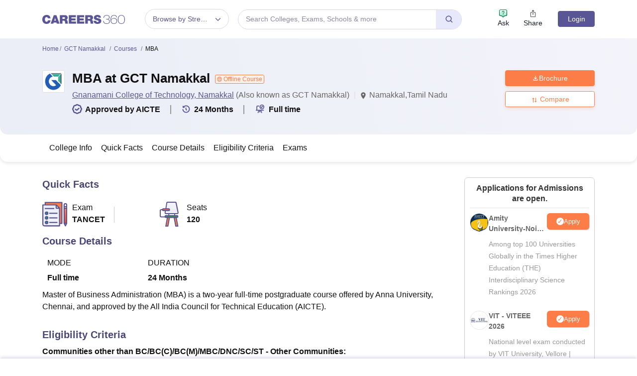

--- FILE ---
content_type: text/html; charset=utf-8
request_url: https://www.careers360.com/colleges/gnanamani-college-of-technology-namakkal/mba-course
body_size: 108165
content:

    <!DOCTYPE html>
    <html lang="en">
        <head>
            <meta charset="utf-8"/>
            <meta http-equiv="X-UA-Compatible" content="IE=edge" />
            <meta name="viewport" content="width=device-width, initial-scale=1.0, maximum-scale=5.0" />
            <meta name="google-site-verification" content="LGYIP8lGL_sS1s8J67ez2TByaFYHe22sDZW7IiqhXB4" />
            <meta name="msvalidate.01" content="658BD2BEC58D06790B07B5BC052DEAC6" />
             <title>MBA at GCT Namakkal: Fees, Eligibility, Admission, Seats, Accepted Exams</title><meta name="name" content="MBA at GCT Namakkal: Fees, Eligibility, Admission, Seats, Accepted Exams"/><meta name="description" content="View details about MBA at GCT Namakkal like fees, course duration, eligibility criteria &amp; study mode. Download Brochures &amp; Admission details of MBA at GCT Namakkal."/><link rel="alternate" href="https://www.careers360.com/colleges/gnanamani-college-of-technology-namakkal/mba-course" hrefLang="en"/><link rel="canonical" href="https://www.careers360.com/colleges/gnanamani-college-of-technology-namakkal/mba-course"/><meta property="og:type" content="website"/><meta property="og:url" content="colleges/gnanamani-college-of-technology-namakkal/mba-course"/><meta property="og:title" content="MBA at GCT Namakkal: Fees, Eligibility, Admission, Seats, Accepted Exams"/><meta property="og:description" content="View details about MBA at GCT Namakkal like fees, course duration, eligibility criteria &amp; study mode. Download Brochures &amp; Admission details of MBA at GCT Namakkal."/><meta property="og:site_name" content="@careers360"/><meta property="og:image" content="https://cache.careers360.mobi/media/colleges/social-media/logo/Logo_of_Gnanamani_College_of_Technology_Namakkal_Logo.jpg"/><meta property="og:image:width" content="140"/><meta property="og:image:height" content="140"/><meta name="twitter:card" content="summary_large_image"/><meta name="twitter:site" content="@careers360"/><meta name="twitter:title" content="MBA at GCT Namakkal: Fees, Eligibility, Admission, Seats, Accepted Exams"/><meta name="twitter:description" content="View details about MBA at GCT Namakkal like fees, course duration, eligibility criteria &amp; study mode. Download Brochures &amp; Admission details of MBA at GCT Namakkal."/><meta name="twitter:url" content="colleges/gnanamani-college-of-technology-namakkal/mba-course"/><meta name="twitter:image" content="https://cache.careers360.mobi/media/colleges/social-media/logo/Logo_of_Gnanamani_College_of_Technology_Namakkal_Logo.jpg"/><meta name="twitter:image:width" content="140"/><meta name="twitter:image:height" content="140"/><script type="application/ld+json">{"@context":"https://schema.org","@type":"Organization","name":"Careers360.com - An Education Platform to Explore Colleges, Courses, Exams, Schools, Careers Options, and More!","url":"https://www.careers360.com","logo":{"@type":"ImageObject","url":"https://cache.careers360.mobi/media/presets/250X260/images/frontend/desktop/c-logo-250-250.png","width":250,"height":250},"address":{"@type":"PostalAddress","streetAddress":"Plot No. 78, Bhagwan Mahaveer Marg,Sector 44","addressLocality":"Gurugram","addressRegion":"India","postalCode":"122003"},"contactPoint":{"@type":"ContactPoint","telephone":"+91 - 0124 - 6666360","contactType":"Customer Service","areaServed":"IN","availableLanguage":"English, Hindi"},"sameAs":["https://www.facebook.com/Careers360","https://twitter.com/careers360","https://in.linkedin.com/company/careers360","https://www.instagram.com/careers360official/","https://www.youtube.com/user/mycareers360"]}</script><script type="application/ld+json">{"@context":"https://schema.org","@type":"WebSite","name":"Careers360","url":"https://www.careers360.com"}</script><script type="application/ld+json">{"@context":"http://schema.org","@type":"BreadcrumbList","itemListElement":[{"@type":"ListItem","position":1,"item":{"@id":"https://www.careers360.com/","name":"Home"}},{"@type":"ListItem","position":2,"item":{"@id":"https://www.careers360.com/colleges/gnanamani-college-of-technology-namakkal","name":"GCT Namakkal"}},{"@type":"ListItem","position":3,"item":{"@id":"https://www.careers360.com/colleges/gnanamani-college-of-technology-namakkal/courses","name":"Courses"}},{"@type":"ListItem","position":4,"item":{"@id":"","name":"MBA"}}]}</script><script type="application/ld+json">{"@context":"https://schema.org","@type":"Course","name":"MBA","description":"View details about MBA at GCT Namakkal like fees, course duration, eligibility criteria & study mode. Download Brochures & Admission details of MBA at GCT Namakkal.","educationalCredentialAwarded":"MBA","inLanguage":"English","provider":{"@type":"CollegeOrUniversity","name":"GCT Namakkal","url":"https://www.gct.org.in/"},"hasCourseInstance":{"@type":"CourseInstance","courseMode":"Full time","courseWorkload":"P24M","offers":{"@type":"Offer","category":[],"price":null,"priceCurrency":"INR","url":"https://www.gct.org.in/"}}}</script><script type="text/javascript">
              var clevertap = {event:[], profile:[], account:[], onUserLogin:[], notifications:[], privacy:[]};
              clevertap.account.push({"id": "47W-5KW-RZ7Z"});
              clevertap.privacy.push({optOut: false});
              clevertap.privacy.push({useIP: false});
              (function () {
              var wzrk = document.createElement('script');
              wzrk.type = 'text/javascript';
              wzrk.async = true;
              wzrk.src = 'https://cdn.jsdelivr.net/npm/clevertap-web-sdk/clevertap.min.js';
              var s = document.getElementsByTagName('script')[0];
              s.parentNode.insertBefore(wzrk, s);
              })();

              clevertap.notifications.push({
                "serviceWorkerPath": '/service-worker.js',
                "titleText":'Stay Ahead — Get Smart Updates from Careers360!',
                "bodyText":'Enable notifications to receive timely alerts about exams, colleges, results, deadlines, and expert tips — only what truly matters to you.',
                "okButtonText":'Sign me up!',
                "rejectButtonText":'No thanks',
                "skipDialog":true,
                "okButtonColor":'#f28046'});
            
            navigator.permissions.query({name: 'notifications'}).then(function(permission) {  
              // Initial status is available at permission.state
    
              permission.onchange = function() {  
                // Whenever there's a change, updated status is available at this.state
                if (this.state === "granted"){
                    clevertap.event.push('Notification Permission Granted')
                }else{
                    clevertap.event.push('Notification Permission Denied')
                }
              };
            });

          </script>
            <link rel="icon" href="https://cache.careers360.mobi/images/frontend/desktop/favicon.ico" type="image/x-icon" />
            <link rel="dns-prefetch" href="//cache.careers360.mobi"/>
            <link rel="dns-prefetch" href="//cnextassets.careers360.com"/>  
            <link rel="preconnect" href="//cache.careers360.mobi" crossorigin="anonymous"/>
            <link rel="preconnect" href="//cnextassets.careers360.com" crossorigin="anonymous"/>
            
            
                <style>
                  
/*! CSS Used from: https://cdn.jsdelivr.net/npm/bootstrap@5.1.3/dist/css/bootstrap.min.css */
:root{--bs-blue:#0d6efd;--bs-indigo:#6610f2;--bs-purple:#6f42c1;--bs-pink:#d63384;--bs-red:#dc3545;--bs-orange:#fd7e14;--bs-yellow:#ffc107;--bs-green:#198754;--bs-teal:#20c997;--bs-cyan:#0dcaf0;--bs-white:#fff;--bs-gray:#6c757d;--bs-gray-dark:#343a40;--bs-gray-100:#f8f9fa;--bs-gray-200:#e9ecef;--bs-gray-300:#dee2e6;--bs-gray-400:#ced4da;--bs-gray-500:#adb5bd;--bs-gray-600:#6c757d;--bs-gray-700:#495057;--bs-gray-800:#343a40;--bs-gray-900:#212529;--bs-primary:#0d6efd;--bs-secondary:#6c757d;--bs-success:#198754;--bs-info:#0dcaf0;--bs-warning:#ffc107;--bs-danger:#dc3545;--bs-light:#f8f9fa;--bs-dark:#212529;--bs-primary-rgb:13,110,253;--bs-secondary-rgb:108,117,125;--bs-success-rgb:25,135,84;--bs-info-rgb:13,202,240;--bs-warning-rgb:255,193,7;--bs-danger-rgb:220,53,69;--bs-light-rgb:248,249,250;--bs-dark-rgb:33,37,41;--bs-white-rgb:255,255,255;--bs-black-rgb:0,0,0;--bs-body-color-rgb:33,37,41;--bs-body-bg-rgb:255,255,255;--bs-font-sans-serif:system-ui,-apple-system,"Segoe UI",Roboto,"Helvetica Neue",Arial,"Noto Sans","Liberation Sans",sans-serif,"Apple Color Emoji","Segoe UI Emoji","Segoe UI Symbol","Noto Color Emoji";--bs-font-monospace:SFMono-Regular,Menlo,Monaco,Consolas,"Liberation Mono","Courier New",monospace;--bs-gradient:linear-gradient(180deg, rgba(255, 255, 255, 0.15), rgba(255, 255, 255, 0));--bs-body-font-family:var(--bs-font-sans-serif);--bs-body-font-size:1rem;--bs-body-font-weight:400;--bs-body-line-height:1.5;--bs-body-color:#212529;--bs-body-bg:#fff;}
*,::after,::before{box-sizing:border-box;}
@media (prefers-reduced-motion:no-preference){
:root{scroll-behavior:smooth;}
}
    box-sizing: border-box;
}
html,
body {
    padding: 0;
    margin: 0;
    font-family: Arial, serif !important;
    color: #111 !important;
    font-size: 14px !important;
    /* fix css until non-critical css load */
    overflow-x: hidden;
    max-width:100vw;
    touch-action: manipulation; /* Removes delay on taps */
}
.studyabroad_about_content {
    text-overflow: ellipsis;
    display: -webkit-box;
    -webkit-line-clamp: 6;
    -webkit-box-orient: vertical;
    overflow: hidden;
}
.slick-slider {
    -webkit-touch-callout: none;
    -webkit-tap-highlight-color: transparent;
    box-sizing: border-box;
    -ms-touch-action: pan-y;
    touch-action: pan-y;
    -webkit-user-select: none;
    -moz-user-select: none;
    -ms-user-select: none;
    user-select: none;
    -khtml-user-select: none;
  }

  .slick-list,
  .slick-slider {
    display: block;
    position: relative;
  }

  .slick-list {
    margin: 0;
    overflow: hidden;
    padding: 0;
  }
  .slick-slider .slick-list,
  .slick-slider .slick-track {
    -webkit-transform: translateZ(0);
    -moz-transform: translateZ(0);
    -ms-transform: translateZ(0);
    -o-transform: translateZ(0);
    transform: translateZ(0);
  }

  .slick-track {
    display: block;
    left: 0;
    margin-right: auto;
    position: relative;
    top: 0;
  }

  .slick-slider .slick-next:before {
    content: "";
    width: 6px;
    height: 6px;
    display: inline-block;
    border-bottom: 2px solid #fff;
    border-right: 2px solid #fff;
    opacity: 1;
    transform: rotate(-45deg);
  }
  .slick-slider .slick-prev:before {
    content: "";
    width: 6px;
    height: 6px;
    display: inline-block;
    border-bottom: 2px solid #fff;
    border-right: 2px solid #fff;
    opacity: 1;
    transform: rotate(135deg);
  }

  .slick-track:after,
  .slick-track:before {
    content: "";
    display: table;
  }

  .slick-track:after {
    clear: both;
  }
  .slick-slide {
    display: none;
    float: left;
    height: 100%;
    min-height: 1px;
  }
  .slick-initialized .slick-slide {
    display: block;
  }
  .slick-next,
  .slick-prev {
    border: none;
    cursor: pointer;
    display: block;
    font-size: 0;
    height: 20px;
    line-height: 0;
    padding: 0;
    position: absolute;
    top: 50%;
    -webkit-transform: translateY(-50%);
    -ms-transform: translateY(-50%);
    transform: translateY(-50%);
    width: 20px;
  }

  .slick-next,
  .slick-next:focus,
  .slick-next:hover,
  .slick-prev,
  .slick-prev:focus,
  .slick-prev:hover {
    background: #0000;
    color: #0000;
    outline: 0;
  }
  .slick-next.slick-disabled:before,
  .slick-prev.slick-disabled:before {
    opacity: 0.25;
  }

  .slick-next:before,
  .slick-prev:before {
    -webkit-font-smoothing: antialiased;
    -moz-osx-font-smoothing: grayscale;
    color: #fff;
    font-family: Arial, serif !important;
    font-size: 20px;
    line-height: 1;
    opacity: 0.75;
  }

  .slick-prev {
    left: -25px;
  }
  .slick-prev:before {
    content: "←";
  }
  .slick-next {
    right: -25px;
  }
  .slick-next:before {
    content: "→";
  }
  .slick-dots {
    bottom: -25px;
    display: block;
    list-style: none;
    margin: 0;
    padding: 0;
    position: absolute;
    text-align: center;
    width: 100%;
  }

  .slick-dots li {
    display: inline-block;
    margin: 0 5px;
    padding: 0;
    position: relative;
  }

  .slick-dots li,
  .slick-dots li button {
    cursor: pointer;
    height: 20px;
    width: 20px;
  }

  .slick-dots li button {
    background: #0000;
    border: 0;
    color: #0000;
    display: block;
    font-size: 0;
    line-height: 0;
    outline: 0;
    padding: 5px;
  }
  .slick-dots li button:before {
    -webkit-font-smoothing: antialiased;
    -moz-osx-font-smoothing: grayscale;
    color: #000;
    content: "•";
    font-size: 6px;
    height: 20px;
    left: 0;
    line-height: 20px;
    opacity: 0.25;
    position: absolute;
    text-align: center;
    top: 0;
    width: 20px;
  }

  .slick-dots li.slick-active button:before {
    color: #000;
    opacity: 0.75;
  }

  :root {
    --bs-blue: #0d6efd;
    --bs-indigo: #6610f2;
    --bs-purple: #6f42c1;
    --bs-pink: #d63384;
    --bs-red: #dc3545;
    --bs-orange: #fd7e14;
    --bs-yellow: #ffc107;
    --bs-green: #198754;
    --bs-teal: #20c997;
    --bs-cyan: #0dcaf0;
    --bs-white: #fff;
    --bs-gray: #6c757d;
    --bs-gray-dark: #343a40;
    --bs-gray-100: #f8f9fa;
    --bs-gray-200: #e9ecef;
    --bs-gray-300: #dee2e6;
    --bs-gray-400: #ced4da;
    --bs-gray-500: #adb5bd;
    --bs-gray-600: #6c757d;
    --bs-gray-700: #495057;
    --bs-gray-800: #343a40;
    --bs-gray-900: #212529;
    --bs-primary: #0d6efd;
    --bs-secondary: #6c757d;
    --bs-success: #198754;
    --bs-info: #0dcaf0;
    --bs-warning: #ffc107;
    --bs-danger: #dc3545;
    --bs-light: #f8f9fa;
    --bs-dark: #212529;
    --bs-primary-rgb: 13, 110, 253;
    --bs-secondary-rgb: 108, 117, 125;
    --bs-success-rgb: 25, 135, 84;
    --bs-info-rgb: 13, 202, 240;
    --bs-warning-rgb: 255, 193, 7;
    --bs-danger-rgb: 220, 53, 69;
    --bs-light-rgb: 248, 249, 250;
    --bs-dark-rgb: 33, 37, 41;
    --bs-white-rgb: 255, 255, 255;
    --bs-black-rgb: 0, 0, 0;
    --bs-body-color-rgb: 33, 37, 41;
    --bs-body-bg-rgb: 255, 255, 255;
    --bs-font-sans-serif: system-ui, -apple-system, "Segoe UI", Roboto,
      "Helvetica Neue", Arial, "Noto Sans", "Liberation Sans", sans-serif,
      "Apple Color Emoji", "Segoe UI Emoji", "Segoe UI Symbol", "Noto Color Emoji";
    --bs-font-monospace: SFMono-Regular, Menlo, Monaco, Consolas,
      "Liberation Mono", "Courier New", monospace;
    --bs-gradient: linear-gradient(180deg, #ffffff26, #fff0);
    --bs-body-font-family: Arial var(--bs-font-sans-serif);
    --bs-body-font-size: 1rem;
    --bs-body-font-weight: 400;
    --bs-body-line-height: 1.5;
    --bs-body-color: #212529;
    --bs-body-bg: #fff;
  }
  *,
  :after,
  :before {
    box-sizing: border-box;
  }

  @media (prefers-reduced-motion: no-preference) {
    :root {
      scroll-behavior: smooth;
    }
  }

  body {
    -webkit-text-size-adjust: 100%;
    -webkit-tap-highlight-color: transparent;
    background-color: var(--bs-body-bg);
    color: var(--bs-body-color);
    font-family: Arial, serif !important;
    font-size: var(--bs-body-font-size);
    font-weight: var(--bs-body-font-weight);
    line-height: 1.56;
    margin: 0;
    text-align: var(--bs-body-text-align);
  }
.h1,
  h1 {
    font-size: calc(1.375rem + 1.5vw);
  }

  .h2,
  h2 {
    font-size: calc(1.325rem + 0.9vw);
  }

  .h3,
  h3 {
    font-size: calc(1.3rem + 0.6vw);
  }

  .h4,
  h4 {
    font-size: calc(1.275rem + 0.3vw);
  }

  .h5,
  h5 {
    font-size: 1.25rem;
  }

  .h6,
  h6 {
    font-size: 1rem;
  }

  p {
    margin-bottom: 1rem;
    margin-top: 0;
  }

  ol,
  ul {
    padding-left: 2rem;
  }

  dl,
  ol,
  ul {
    margin-bottom: 1rem;
    margin-top: 0;
  }

  b,
  strong {
    font-weight: bolder;
  }

  a {
    color: #0d6efd;
    text-decoration: none;
  }

  img,
  svg {
    vertical-align: middle;
  }

  table {
    border-collapse: collapse;
    caption-side: bottom;
  }

  th {
    text-align: inherit;
    text-align: -webkit-match-parent;
  }

  tbody,
  td,
  tfoot,
  th,
  thead,
  tr {
    border: 0 solid;
    border-color: inherit;
  }

  button {
    border-radius: 0;
  }

  button,
  input,
  optgroup,
  select,
  textarea {
    font-family: Arial, serif !important;
    font-size: inherit;
    line-height: inherit;
    margin: 0;
  }

  button,
  select {
    text-transform: none;
  }

  [role="button"] {
    cursor: pointer;
  }

  [type="button"],
  [type="reset"],
  [type="submit"],
  button {
    -webkit-appearance: button;
  }

  [type="button"]:not(:disabled),
  [type="reset"]:not(:disabled),
  [type="submit"]:not(:disabled),
  button:not(:disabled) {
    cursor: pointer;
  }

  .container,
  .container-fluid,
  .container-lg,
  .container-md,
  .container-sm,
  .container-xl,
  .container-xxl {
    margin-left: auto;
    margin-right: auto;
    padding-left: var(--bs-gutter-x, 0.75rem);
    padding-right: var(--bs-gutter-x, 0.75rem);
    width: 100%;
  }

  @media (min-width: 576px) {
    .container,
    .container-sm {
      max-width: 540px;
    }
  }

  @media (min-width: 768px) {
    .container,
    .container-md,
    .container-sm {
      max-width: 720px;
    }
  }

  @media (min-width: 992px) {
    .container,
    .container-lg,
    .container-md,
    .container-sm {
      max-width: 960px;
    }
  }
  @media (min-width: 1200px) {
    .container,.container-lg,.container-md,.container-sm,.container-xl {
        max-width:1140px
    }
}

@media (min-width: 1400px) {
    .container,.container-lg,.container-md,.container-sm,.container-xl,.container-xxl {
        max-width:1320px
    }
}
  .row {
    --bs-gutter-x: 1.5rem;
    --bs-gutter-y: 0;
    display: flex;
    flex-wrap: wrap;
    margin-left: calc(var(--bs-gutter-x) * -0.5);
    margin-right: calc(var(--bs-gutter-x) * -0.5);
    margin-top: calc(var(--bs-gutter-y) * -1);
  }

  .row > * {
    flex-shrink: 0;
    margin-top: var(--bs-gutter-y);
    max-width: 100%;
    padding-left: calc(var(--bs-gutter-x) * 0.5);
    padding-right: calc(var(--bs-gutter-x) * 0.5);
    width: 100%;
  }

  .col {
    flex: 1 0 0%;
  }

  .col-8 {
    flex: 0 0 auto;
    width: 66.66666667%;
  }

  .col-12 {
    flex: 0 0 auto;
    width: 100%;
  }
  @media (min-width: 576px) {
    .col-sm-2 {
      flex: 0 0 auto;
      width: 16.66666667%;
    }
    .col-sm-4 {
      flex: 0 0 auto;
      width: 33.33333333%;
    }
    .col-sm-6 {
      flex: 0 0 auto;
      width: 50%;
    }
    .col-sm-8 {
      flex: 0 0 auto;
      width: 66.66666667%;
    }
    .col-sm-10 {
      flex: 0 0 auto;
      width: 83.33333333%;
    }
    .col-sm-12 {
      flex: 0 0 auto;
      width: 100%;
    }
  }
  @media (min-width: 768px) {
    .col-md-3 {
      flex: 0 0 auto;
      width: 25%;
    }
    .col-md-6 {
      flex: 0 0 auto;
      width: 50%;
    }
    .col-md-9 {
      flex: 0 0 auto;
      width: 75%;
    }
  }
  @media (min-width: 992px) {
    .col-lg-3 {
      flex: 0 0 auto;
      width: 25%;
    }
    .col-lg-9 {
      flex: 0 0 auto;
      width: 75%;
    }
  }
  .btn {
    background-color: initial;
    border: 1px solid #0000;
    border-radius: 0.25rem;
    color: #212529;
    cursor: pointer;
    display: inline-block;
    font-size: 1rem;
    font-weight: 400;
    line-height: 1.5;
    padding: 0.375rem 0.75rem;
    text-align: center;
    text-decoration: none;
    transition: color 0.15s ease-in-out, background-color 0.15s ease-in-out,
      border-color 0.15s ease-in-out, box-shadow 0.15s ease-in-out;
    -webkit-user-select: none;
    -moz-user-select: none;
    user-select: none;
    vertical-align: middle;
  }

  .btn-primary {
    background-color: #fc7d47;
    border-color: #fc7d47;
    color: #fff;
  }

  .fade {
    transition: opacity 0.15s linear;
  }

  .fade:not(.show) {
    opacity: 0;
  }

  .collapse:not(.show) {
    display: none;
  }

  .nav {
    display: flex;
    flex-wrap: wrap;
    list-style: none;
    margin-bottom: 0;
    padding-left: 0;
  }

  .nav-link {
    color: #0d6efd;
    display: block;
    padding: 0.5rem 1rem;
    text-decoration: none;
    transition: color 0.15s ease-in-out, background-color 0.15s ease-in-out,
      border-color 0.15s ease-in-out;
  }

  .nav-tabs {
    border-bottom: 1px solid #dee2e6;
  }

  .nav-tabs .nav-link {
    background: 0 0;
    border: 1px solid #0000;
    border-top-left-radius: 0.25rem;
    border-top-right-radius: 0.25rem;
    margin-bottom: -1px;
  }

  .nav-tabs .nav-item.show .nav-link,
  .nav-tabs .nav-link.active {
    background-color: #fff;
    border-color: #dee2e6 #dee2e6 #fff;
    color: #495057;
  }

  .tab-content > .tab-pane {
    display: none;
  }

  .tab-content > .active {
    display: block;
  }

  .accordion-button {
    align-items: center;
    background-color: #fff;
    border: 0;
    border-radius: 0;
    color: #212529;
    display: flex;
    font-size: 1rem;
    overflow-anchor: none;
    padding: 1rem 1.25rem;
    position: relative;
    text-align: left;
    transition: color 0.15s ease-in-out, background-color 0.15s ease-in-out,
      border-color 0.15s ease-in-out, box-shadow 0.15s ease-in-out,
      border-radius 0.15s ease;
    width: 100%;
  }

  .accordion-button:after {
    background-image: url("data:image/svg+xml;charset=utf-8,%3Csvg xmlns='http://www.w3.org/2000/svg' viewBox='0 0 16 16' fill='%23212529'%3E%3Cpath fill-rule='evenodd' d='M1.646 4.646a.5.5 0 0 1 .708 0L8 10.293l5.646-5.647a.5.5 0 0 1 .708.708l-6 6a.5.5 0 0 1-.708 0l-6-6a.5.5 0 0 1 0-.708z'/%3E%3C/svg%3E");
    background-repeat: no-repeat;
    background-size: 1.25rem;
    content: "";
    flex-shrink: 0;
    height: 1.25rem;
    margin-left: auto;
    transition: transform 0.2s ease-in-out;
    width: 1.25rem;
  }

  .accordion-header {
    margin-bottom: 0;
  }

  .accordion-item {
    background-color: #fff;
    border: 1px solid rgba(0, 0, 0, 0.125);
  }

  .accordion-item:first-of-type {
    border-top-left-radius: 0.25rem;
    border-top-right-radius: 0.25rem;
  }

  .accordion-item:first-of-type .accordion-button {
    border-top-left-radius: calc(0.25rem - 1px);
    border-top-right-radius: calc(0.25rem - 1px);
  }

  .accordion-item:not(:first-of-type) {
    border-top: 0;
  }

  .accordion-item:last-of-type {
    border-bottom-left-radius: 0.25rem;
    border-bottom-right-radius: 0.25rem;
  }

  .accordion-item:last-of-type .accordion-button.collapsed {
    border-bottom-left-radius: calc(0.25rem - 1px);
    border-bottom-right-radius: calc(0.25rem - 1px);
  }

  .accordion-item:last-of-type .accordion-collapse {
    border-bottom-left-radius: 0.25rem;
    border-bottom-right-radius: 0.25rem;
  }

  .accordion-flush .accordion-collapse {
    border-width: 0;
  }

  .accordion-flush .accordion-item {
    border-left: 0;
    border-radius: 0;
    border-right: 0;
  }

  .accordion-flush .accordion-item:first-child {
    border-top: 0;
  }

  .accordion-flush .accordion-item:last-child {
    border-bottom: 0;
  }

  .accordion-flush .accordion-item .accordion-button {
    border-radius: 0;
  }

  .breadcrumb-item + .breadcrumb-item:before {
    color: #6c757d;
    content: var(--bs-breadcrumb-divider, "/");
    float: left;
    padding-right: 0.5rem;
  }

  .d-block {
    display: block !important;
  }

  .d-flex {
    display: flex !important;
  }

  .border {
    border: 1px solid #dee2e6 !important;
  }

  .px-1 {
    padding-left: 0.25rem !important;
    padding-right: 0.25rem !important;
  }

  .text-end {
    text-align: right !important;
  }

  .desktop_display {
    display: block;
  }

  .mobile_display {
    display:none;
  }

  @media screen and (max-width: 991px) and (min-width: 360px) {
    .top_header_ad.mobile_display {
      height: 100px;
      margin: 10px auto 0;
      width: 320px;
    }

    .mobile_display {
      display: block;
      position: relative;
    }
    .avatar_image {
    width: 17px;
    text-transform: uppercase;
    font-size: 14px;
    overflow: hidden;
    position: relative;
    z-index: 9;
    color: #fff;
    top: 6px;
    left: 9px;
  }

   .login_block {
    position: relative;
  }

  .login_block:before {
    content: "";
    background: #3a4d95;
    width: 24px;
    height: 24px;
    position: absolute;
    z-index: 8;
    display: block;
    border-radius: 50%;
    right: -8px;
    top: 3px;
    display: block;
  }
  }

  .articl_top_box {
    border-bottom-left-radius: 20px;
    border-bottom-right-radius: 20px;
    box-shadow: 0 5px 5px 0 #0000001a;
    margin-bottom: 30px;
  }

  .lock_open_icon {
    display: inline-block;
    font-size: 16px;
    vertical-align: text-top;
  }

  .download_brochure_btn {
    background-color: #fef1eb !important;
    border: 1px solid #ec642b !important;
    box-shadow: 0 3px 6px 0 #fc7d4733;
    color: #ec642b !important;
    padding: 5px 10px !important;
    width: 100%;
  }

  .article_summary_heading_card h1 {
    color: #181a27;
    font-family: Arial, serif !important;
    font-size: 27px;
    font-weight: 700;
    margin: 0;
    padding: 0 0 15px;
  }
  .article_summary_info {
    font-family: Arial, serif !important;
    font-size: 14px;
    font-weight: 400;
    padding-bottom: 20px;
  }

  .article_summary_info a {
    color: #5a5695;
  }

  .top_right_cta button {
    display: block;
    font-size: 14px;
  }

  .top_right_cta > div {
    display: block;
    margin: 0 0 12px;
  }
  .top_right_cta.isNotAdbuddy .right_cta_btn > div:first-child :is(button, a) {
    background-color: #fc7d47 !important;
    border: 1px solid #fc7d47 !important;
    color: #fff !important;
  }
  .top_right_cta.isNotAdbuddy .right_cta_btn > div:nth-child(2) button {
    background-color: #fef1eb !important;
    border: 1px solid #ec642b !important;
    color: #ec642b !important;
  }
  .top_right_cta .right_cta_btn > div:last-child {
    margin-top: 12px;
  }
  .download_pdf_btn {
    background-color: #fff !important;
    border: 1px solid #dd4504 !important;
    box-shadow: 0 3px 6px 0 #fc7d4733;
    color: #ec642b !important;
    margin: 0 0 12px;
    padding: 5px !important;
    width: 100%;
  }
  @media screen and (max-width: 991px) {
    .articl_top_box {
      box-shadow: none;
    }

    .article_summary_heading_card {
      margin-bottom: 0;
      padding: 10px 0 0;
    }

    .article_summary_heading_card h1 {
      font-size: 20px;
    }

    .top_right_cta .right_cta_btn > div:nth-child(2) :is(button, a) {
      margin-top: 0 !important;
      width: 100%;
    }

    .top_right_cta button {
      font-size: 13px;
    }

    .top_right_cta > div {
      margin: 0 10px 12px 0;
    }

    .top_right_cta {
      display: flex;
    }

    .top_right_cta .iframe_adm,
    .top_right_cta a,
    .top_right_cta button {
      height: 32px;
      width: 106px;
    }

    .top_right_cta .right_cta_btn {
      float: left;
      width: auto;
    }

    .top_right_cta .right_cta_btn > div {
      display: block;
      float: left;
      margin: 0 10px 0 0;
    }

    .top_right_cta .right_cta_btn > div:last-child {
      float: left;
      margin: 0;
      padding: 0;
    }

    .download_pdf_btn {
      margin: 0 0 12px;
      width: 140px;
    }
  }
  .breadcrumb {
    display: flex;
    flex-wrap: wrap;
    list-style: none;
    margin-bottom: 1rem;
    padding: 0;
  }

  .breadcrumb-item + .breadcrumb-item {
    padding-left: 0.5rem;
  }

  .breadcrumb_icon:before {
    color: #6c757d;
    content: var(--bs-breadcrumb-divider, "/") !important;
    float: left;
    margin-left: -9px;
    padding-right: 0.5rem;
    position: absolute;
  }

  .breadcrumb-item.active {
    color: #6c757d;
  }

  .switch_lng {
    color: #5a5695;
    font-family: Arial, serif !important;
    font-size: 16px;
    margin-bottom: 20px;
  }

  .switch_lng_both {
    border: 1px solid #e5e5e5;
    border-radius: 25px;
    margin-left: 8px;
    padding: 5px;
  }

  .switch_lng_both,
  .switch_lng_both a {
    background-color: #fff;
    display: inline-block;
  }

  .switch_lng_both a {
    border-radius: 20px;
    color: #5a5695;
    padding: 6px 14px;
    text-decoration: none !important;
  }

  .switch_lng img {
    margin-left: 7px;
    margin-top: -2px;
    min-height: 16px;
    min-width: 16px;
  }

  .switch_lng a.active_lang {
    background: #e8e8fb;
  }

  @media screen and (max-width: 991px) {
    .switch_lng {
      text-align: right;
    }
  }


  .login {
    background-color: #5a5695;
    border: 1px solid #5a5695;
    border-radius: 4px;
    color: #fff !important;
    cursor: pointer;
    font-weight: 400;
    margin-top: 4px;
    max-height: 32px;
    min-width: 78px;
    padding: 0 5px;
    text-align: center;
    transition: all 0.2s ease-in-out;
  }

  .dropdown_menu_maga {
    display: none;
    padding: 15px 0 0;
    position: absolute;
    width: 795px;
    z-index: 9;
  }
  .dropdown_menu_maga:after,
  .dropdown_menu_maga:before {
    border-left: 10px solid #0000;
    border-right: 10px solid #0000;
    content: "";
    height: 0;
    left: 72px;
    position: absolute;
    top: 6px;
    width: 0;
  }

  .dropdown_menu_maga:after {
    border-bottom: 10px solid #fff;
  }

  .list_dropdown {
    background: #fff;
    border-radius: 3px;
    box-shadow: 0 0 4px #ccc;
    display: none;
    list-style: none;
    margin-top: 0;
    position: absolute;
    right: 0;
    top: 40px;
    width: 251px;
    z-index: 3;
  }

  .list_dropdown:after {
    border: 10px solid;
    border-color: #0000 #0000 #fff;
    top: -19px;
  }

  .list_dropdown:after,
  .list_dropdown:before {
    content: "";
    margin-left: -5px;
    position: absolute;
    right: 20px;
  }

  .list_dropdown:before {
    border: 10px solid;
    border-color: #0000 #0000 #eee;
    top: -21px;
  }

  .dropdown_menu:hover .dropdown_menu_maga {
    display: block;
  }

  .megaMenuInner > ul > li:first-child {
    padding-top: 10px;
  }

  .megaMenuInner > ul li > a {
    color: #666;
    display: inline-block;
    padding: 7px 20px;
    position: relative;
    text-align: left;
    width: 100%;
  }

  .megaMenuInner > ul li:hover > a {
    background-color: #eee;
    color: #5a5695;
  }

  .megaMenuInner ul > li.mouseHover > a:after {
    border-bottom: 2px solid #e5e5e5;
    border-right: 2px solid #e5e5e5;
  }
  .megaMenuInner ul > li.mouseHover:hover > a:after,
  .megaMenuInner ul > li.mouseHover > a:after {
    content: "";
    height: 8px;
    margin-top: -6px;
    position: absolute;
    right: 12px;
    top: 56%;
    transform: rotate(-45deg);
    width: 8px;
  }

  .megaMenuInner ul > li.mouseHover:hover > a:after {
    border-bottom: 2px solid #3a4d95;
    border-right: 2px solid #3a4d95;
  }

  .megaMenuInner ul > li.mouseHover.menu_active > a {
    background-color: #eee;
    color: #3a4d95;
  }

  .megaMenuInner ul > li.mouseHover.menu_active > a:after {
    border-bottom: 2px solid #3a4d95;
    border-right: 2px solid #3a4d95;
    content: "";
    height: 8px;
    margin-top: -6px;
    position: absolute;
    right: 12px;
    top: 56%;
    transform: rotate(-45deg);
    width: 8px;
  }

  .megaInner {
    background-color: #f2f2f2;
    left: 239px;
    min-height: 600px;
    position: absolute;
    top: 0;
    width: 556px;
  }

  .megaInnBlk {
    padding: 15px 30px;
  }

  .megaMenuInner {
    background-color: #fff;
    border: 1px solid #e5e5e5;
    -webkit-border-radius: 4px;
    -moz-border-radius: 4px;
    border-radius: 4px;
    box-shadow: 0 0 9px 1px #0003;
    height: auto !important;
    overflow: hidden;
  }
  .fixed_search_form {
    background-color: #fff;
    border: 1px solid #d9d8e9;
    border-radius: 20px;
    box-sizing: border-box;
    color: #8c89a2;
    cursor: pointer;
    display: inline-flex;
    font-family: Arial, serif !important;
    font-size: 14px;
    height: 40px;
    line-height: 37px;
    margin-top: 0;
    overflow: hidden;
    padding: 0 45px 0 15px;
    position: relative;
    text-overflow: ellipsis;
    white-space: nowrap;
    width: 450px;
  }

  .new_companion_header_button:hover .list_dropdown {
    display: block;
  }

  .header_searchIcon {
    background-color: #e8e8fb;
    font-size: 18px;
    height: 41px;
    position: absolute;
    right: -1px;
    top: -1px;
    width: 52px;
  }

  .header_searchIcon svg {
    color: #5a5695;
    font-weight: 700;
    left: 18px;
    position: absolute;
    top: 11px;
  }

  .list_dropdown li a:hover {
    background-color: #eee;
  }

  .list_dropdown > li a {
    color: #666;
    color: #333;
    display: block;
    font-size: 14px;
    line-height: 100%;
    line-height: 19px;
    padding: 8px 10px;
  }

  .buynow_button {
    background-color: #fc7d47;
    border-radius: 3px;
    color: #fff;
    float: right;
    font-size: 12px;
    line-height: 17px;
    padding: 1px 5px;
    text-align: center;
    width: auto;
  }

  .nav_data_blk .accordion_menu_title h5 {
    color: #333;
    font-size: 14px;
    padding: 0 10px;
    text-transform: capitalize;
  }
  .head_acordian_contant {
    min-height: auto !important;
  }

  .nav_data_blk .accordion_menu_content {
    background-color: #f2f2f2;
    max-height: 200px;
    overflow: auto;
    padding: 0 20px 10px;
  }

  .nav_data_blk .acordian_contant div {
    padding: 0 !important;
  }

  .selected_domain {
    margin: 0 15px;
    position: relative;
  }

  .selected_domain .domain_change {
    border-bottom: 3px solid #e5e5e5;
    color: #3a4d95;
    display: inline-block;
    font-size: 16px;
    padding: 10px 60px 10px 0;
    width: 100%;
  }

  .selected_domain .back_main_nav {
    color: #333;
    position: absolute;
    right: 0;
    top: 15px;
  }

  .searchMainDiv {
    background-color: #fff;
    display: none;
    height: 100vh;
    left: 0;
    position: fixed;
    top: 0;
    width: 100%;
    z-index: 9;
  }

  .searchShow {
    display: block !important;
  }

  .search_container {
    margin: 30px auto;
    max-width: 720px;
    position: relative;
  }

  .searchInput {
    position: relative;
  }

  .searchInput label.form-label {
    display: block;
    margin: 0;
  }

  .popularSearch {
    background: #fff;
    height: 510px;
    margin: 0 0 140px;
    position: relative;
  }
  .searchPopupCross {
    float: right;
    font-size: 30px;
    padding: 10px 25px;
    position: relative;
    text-align: right;
    z-index: 9;
  }

  .searchPopupCross .popClose {
    font-size: 20px;
    position: absolute;
    right: 10px;
    top: 10px;
  }

  .searchMainDiv .searchInput input[type="text"]:focus-visible {
    box-shadow: none;
  }

  .searchIcon {
    bottom: 9px;
    color: #ee5d6b;
    font-size: 23px;
    font-weight: 300;
    position: absolute;
  }

  .popularSearch h3 {
    color: #ccc;
    font-size: 16px;
    font-weight: 400;
    margin-top: 30px;
  }

  .popularSearch ul {
    height: 100%;
    margin: 0;
    overflow-y: auto;
    padding: 0;
  }
.popularSearch ul li a {
  font-size: 14px;
  color: #666;
}
.popularSearch ul li {
  list-style: none;
  padding: 11px 3px;
  border-bottom: 1px solid #f2f2f2;
}
.popularSearch ul li div {
  display: flex;
  justify-content: space-between;
}
.popularSearch ul li div p {
  margin: 0px;
  color: #ccc;
}
  .popularSearch ul li div.ask_question_div {
    background: #fff;
    bottom: -40px;
    display: inline-block;
    left: 0;
    padding: 10px;
    position: absolute;
    text-align: center;
    width: 100%;
    z-index: 99999999;
  }

  .popularSearch ul li a.ask_question {
    color: #666;
    display: inline-block;
    margin: 0 auto;
  }

  .loader_search {
    position: absolute;
    right: 30px;
    top: 24px;
  }

  .searchPopupCross span.popClose {
    cursor: pointer;
  }

  .searchMainDiv .searchInput input[type="text"]::-webkit-input-placeholder {
    color: #6d6d6d;
    font-size: 18px;
  }

  .dot-pulse {
    animation: dot-pulse 1.5s linear infinite;
    animation-delay: 0.25s;
    background-color: #ee5d6b;
    border-radius: 5px;
    box-shadow: 9999px 0 0 -5px;
    color: #ee5d6b;
    height: 10px;
    left: -9999px;
    position: relative;
    width: 10px;
  }
  .ask_question_div.ask_question_button {
    position: absolute !important;
    text-align: center;
    width: 100%;
  }

  .ask_question_div.ask_question_button a {
    background: #f2f2f2;
    border: 1px solid #e5e5e5;
    border-radius: 4px;
    display: inline-block !important;
    margin: 10px 0;
    padding: 8px 10px !important;
  }
  .footer_section {
    background-color: #111;
    padding: 0;
  }
  .top_footer {
    height: 110px;
    padding: 43px 0;
  }
  .footer_social li,
  .internal_links li {
    display: inline-block;
    line-height: normal;
  }

  .internal_links li a {
    color: #f7f7f7;
    font-size: 14px;
    padding: 0 6px;
    text-decoration: none;
  }

  .footer_social {
    display: flex;
    list-style: none;
    margin: 0;
    padding: 0;
    text-align: right;
    vertical-align: top;
    width: 215px;
  }

  .footer_social li {
    margin-left: 5px;
  }

  .middle_footer {
    border-top: 1px solid #ffffff0a;
    padding: 40px 0;
  }
  .middle_footer .footer_content h5 {
    color: #fff;
    font-size: 14px;
    font-weight: 600;
    margin: 0;
    padding-bottom: 20px;
  }

  .middle_footer .footer_content ul {
    list-style: none;
    padding-left: 0;
  }

  .middle_footer .footer_content ul li {
    padding: 5px 0;
  }

  .middle_footer .footer_content ul li a {
    color: #fff;
    font-size: 12px;
    line-height: 20px;
    text-decoration: none;
  }

  .footer_bottom {
    border-top: 1px solid #ffffff0a;
    margin-bottom: 0;
    padding: 13px 0;
  }
  .bottom_foot {
    font-size: 12px;
    text-align: center;
    vertical-align: middle;
    width: 100%;
  }

  .bottom_foot,
  .footer_bottom .footerbtm_left,
  .footer_bottom .middlebtm {
    color: #e5e5e5;
    display: inline-block;
  }

  .footer_bottom p,
  .footer_bottom ul {
    margin-bottom: 0;
  }

  .footer_bottom .footerbtm_left ul li {
    display: inline-block;
  }

  .footer_bottom .footerbtm_left ul li a {
    color: #e5e5e5;
    display: block;
    font-size: 12px;
    padding: 2px 0;
    text-decoration: none;
  }

  .footer_bottom .footerbtm_left ul li:not(:first-child) {
    margin-left: 20px;
  }

  .middlebtm {
    margin: 0 auto;
    text-align: center;
    width: 50%;
  }
  header.header_main {
    position: sticky;
    top: -77px;
    -webkit-transform: translate(0);
    -ms-transform: translate(0);
    -moz-transform: translate(0);
    -o-transform: translate(0);
    transform: translate(0);
  }

  .header_main.topfix.scroll_page,
  header.header_main {
    margin-top: 0;
    -webkit-transition: all 0.5s ease;
    -ms-transition: all 0.5s ease;
    -moz-transition: all 0.5s ease;
    -o-transition: all 0.5s ease;
    transition: all 0.5s ease;
  }

  .header_main.topfix.scroll_page {
     position: unset;
     height: 77px;
     margin-top: 0;
  }

  .login_block {
    margin: 0px;
    font-size: 16px;
    color: #181a27;
    font-weight: 500;
    cursor: pointer;
    position: relative;
    text-transform: capitalize;
  }

  // .login_block::before {
  //   display: none;
  // }

  /* .user_icon {
    font-size: 18px;
    border-radius: 50%;
    text-align: center;
    height: 20px;
    width: 20px;
    color: #757680;
  } */

  .user_icon {
    font-size: 12px;
    text-align: center;
    color: #fff;
    display: block;
    border-radius: 50%;
    width: 18px;
    height: 18px;
    border: 1px solid #5a5695;
    line-height: 14px;
    margin: 3px auto 1px;
    background: #5a5695;
  }

  span.name_str {
    display: block;
    font-size: 14px;
    float: left;
    margin: 0;
    padding: 0;
    line-height: 18px;
    color: #666;
  }

  .user_icon_arrow {
    font-size: 10px;
    padding-left: 2px;
    font-weight: bold;
  }

  .login_user_links {
    position: absolute;
    top: 46px;
    background: #fff;
    color: #333;
    z-index: 10;
    padding: 10px;
    border: 1px solid #eeee;
    display: none;
    min-width: 200px;
    right: 0;
  }

  .login_user_links:after {
    border-color: transparent transparent #fff;
    border-style: solid;
    border-width: 10px;
    top: -19px;
    content: "";
    right: 20px;
    margin-left: -5px;
    position: absolute;
  }


  @media screen and (max-width: 1199px) and (min-width: 992px) {
    .fixed_search_form {
      width: 360px;
    }

    .right_header_links {
      margin-right: 10px;
    }

    .dropdown_menu {
      padding: 0 8px 0 20px;
    }
  }
  @media screen and (max-width: 991px) and (min-width: 360px) {
    .header {
      height: 54px;
    }
    .footer_section {
      padding: 0;
    }

    .footer_section .accordion-item .accordion-button {
      background-color: #111 !important;
      border-bottom: 1px solid #333 !important;
      color: #fff;
    }
    .footer_section .accordion-button {
      padding: 15px 0 !important;
      position: relative;
    }

    .footer_section .accordion-body,
    .footer_section .accordion-button {
      border-bottom: 1px solid #333 !important;
    }

    .footer_section .accordion-button.collapsed:before {
      -webkit-transform: rotate(0);
      -ms-transform: rotate(0);
      -moz-transform: rotate(0);
      -o-transform: rotate(0);
      transform: rotate(0);
    }
    .footer_bottom,
    .top_footer {
      height: auto;
      padding: 35px 0;
      text-align: center;
    }
    .internal_links {
      margin: 0;
      padding: 0;
    }

    .internal_links li {
      color: #181a27;
      font-size: 14px;
      font-size: 12px;
      font-weight: 500;
      margin: 10px 0;
    }

    .internal_links li a {
      padding: 0 7px;
    }

    .footer_social {
      gap: 30px;
      justify-content: center;
      text-align: center;
      width: 100%;
    }

    .footer_social li {
      font-size: 12px;
      margin-left: 1px;
    }

    .footer_bottom ul {
      padding-left: 0;
    }

    .footer_bottom .footerbtm_left li:not(:first-child) {
      margin-left: 15px !important;
    }

    .middlebtm {
      padding: 20px 0 10px;
      width: 100%;
    }
    .navUl li > div:before {
      margin: 0 5px 0 0;
    }

    header.header_main.topfix.scroll_page {
      height: 53px;
      left: 0;
      position: fixed;
      top: 0;
      width: 100%;
    }

    .footer_ac_heading {
      background-color: initial;
      margin: 0;
    }
    .mobile_header {
      background-color: #fff;
      // border-bottom: 1px solid #eee;
      display: inline-flex;
      min-height: 53px;
      position: unset;
      vertical-align: middle;
      width: 100%;
      z-index: 4;
    }

    .hamburger_panel .navUl > li > div:after {
      border-bottom: 2px solid #ccc;
      border-right: 2px solid #ccc;
      content: "";
      height: 8px;
      margin-top: -6px;
      position: absolute;
      right: 12px;
      top: 56%;
      transform: rotate(-45deg);
      width: 8px;
    }

    .footer_accordion {
      background-color: #111;
      border-top: 1px solid #ffffff0a;
    }
    .header_btn {
      display: inline-block;
    }


    .headerhambuger_icon {
      overflow: hidden;
      position: absolute;
      top: 17px;
      width: 20px;
    }

    .c360_logo {
      margin: 3px 0 0 32px;
      padding-top: 10px;
      text-align: left;
    }

    .left_header_menu {
      float: left;
      width: 130px;
    }

    .right_header_links {
      display: flex;
      float: left;
      margin: 10px 0 0;
      padding: 0;
      width: auto;
    }

    .right_header_menu {
      color: #fff;
      display: inline-block;
      float: right;
      font-family: Arial, serif !important;
      line-height: normal;
      text-align: right;
      width: auto;
      z-index: 1;
    }
    .right_header_links li {
      font-size: 11px;
      margin-top: 0;
      padding: 0 9px;
      text-align: center;
      width: 45px;
    }
    .mobile_hamburger_button {
      background: #0000;
      border: none;
      float: left;
      height: 16px;
      line-height: 16px;
      position: relative;
      top: 0;
      width: 18px;
      z-index: 9;
    }
    .mobile_hamburger_button.is_closed:before {
      color: #fff;
      content: "";
      font-size: 14px;
      line-height: 30px;
      opacity: 0;
      text-align: center;
      -webkit-transform: translateZ(0);
      -ms-transform: translateZ(0);
      -moz-transform: translateZ(0);
      -o-transform: translateZ(0);
      transform: translateZ(0);
      width: 100px;
    }

    .mobile_hamburger_button.is_closed:before,
    .mobile_hamburger_button.is_closed:hover:before {
      display: block;
      -webkit-transition: all 0.35s ease-in-out;
      -ms-transition: all 0.35s ease-in-out;
      -moz-transition: all 0.35s ease-in-out;
      -o-transition: all 0.35s ease-in-out;
      transition: all 0.35s ease-in-out;
    }
    .mobile_hamburger_button.is_closed .hamb_bottom,
    .mobile_hamburger_button.is_closed .hamb_middle,
    .mobile_hamburger_button.is_closed .hamb_top,
    .mobile_hamburger_button.is_open .hamb_bottom,
    .mobile_hamburger_button.is_open .hamb_middle,
    .mobile_hamburger_button.is_open .hamb_top {
      background-color: #333;
      height: 2px;
      left: 0;
      position: absolute;
      width: 100%;
    }

    .mobile_hamburger_button.is_closed .hamb_top {
      margin-top: 3px;
      top: 0;
      -webkit-transition: all 0.35s ease-in-out;
      -ms-transition: all 0.35s ease-in-out;
      -moz-transition: all 0.35s ease-in-out;
      -o-transition: all 0.35s ease-in-out;
      transition: all 0.35s ease-in-out;
    }

    .mobile_hamburger_button.is_closed .hamb_middle {
      margin-top: -0.5px;
      top: 50%;
    }

    .mobile_hamburger_button.is_closed .hamb_bottom {
      margin-bottom: 3px;
      top: 80%;
      -webkit-transition: all 0.35s ease-in-out;
      -ms-transition: all 0.35s ease-in-out;
      -moz-transition: all 0.35s ease-in-out;
      -o-transition: all 0.35s ease-in-out;
      transition: all 0.35s ease-in-out;
      width: 14px;
    }
    .mobile_hamburger_button.is_open .hamb_top {
      -webkit-transform: rotate(45deg);
      -ms-transform: rotate(45deg);
      -moz-transform: rotate(45deg);
      -o-transform: rotate(45deg);
      transform: rotate(45deg);
      -webkit-transition: -webkit-transform 0.2s cubic-bezier(0.73, 1, 0.28, 0.08);
    }
    .hamburger_panel.is_closed {
      height: 100vh;
      left: -375px;
      transform: translateX(-100%);
    }

    .hamburger_panel.is_closed,
    .hamburger_panel.is_open {
      background: #fff;
      margin-top: 45px;
      position: fixed;
      text-align: left;
      top: 0;
      transition: transform 0.3s ease-in-out 0s;
      z-index: 1;
    }
    .navUl {
      height: calc(100% - 50px);
      margin: 0;
      overflow: auto;
      padding-left: 0;
    }

    .navUl li,
    .navUl li > div {
      position: relative;
    }

    .navUl li > div {
      color: #666;
      display: block;
      font-size: 14px;
      height: 45px;
      line-height: 45px;
      padding: 0 15px;
    }

    .navUl li:nth-child(2n) div {
      background-color: #f2f2f2;
    }
    .menu_subnav.is_open {
      height: calc(100vh - 50px);
      overflow: auto;
      transform: translateX(0);
      width: 100%;
      z-index: 10;
    }
    .login_user_links {
      background: #fff;
      border-radius: 9px 9px 0 0;
      bottom: 0;
      left: 0;
      overflow: hidden;
      padding: 0;
      position: fixed;
      top: auto;
      transform: translateY(100%);
      transition: all 0.3s ease;
      width: 100%;
      z-index: 99;
    }

    .bg_dropdown.login_show {
      background: #000;
      height: 100%;
      left: 0;
      opacity: 0.5;
      position: fixed;
      top: 0;
      width: 100%;
      z-index: 10;
    }

    .login_user_links.login_show {
      background: #fff;
      border: none;
      bottom: 332px;
      transform: translateY(100%);
      transition: all 0.3s ease;
      will-change: auto;
      z-index: 11;
    }

    .login_user_links ul {
      margin: 0;
      padding: 0;
    }

    .login_user_links li {
      border-bottom: 1px solid #ccc;
      color: #333;
      font-size: 14px;
      padding: 10px 15px;
    }

    .login_user_links li:last-child {
      border-bottom: none;
    }
    .login_popup_overlay {
      display: none;
    }
    .header_main {
      height: 54px;
      padding: 0;
      top: auto !important;
      transform: none !important;
    }
    .blue_header .login_btn:hover {
      background-color: #5a5695;
      color: #fff !important;
    }

    .mobile_screen_img img {
      height: 281px;
      width: 260px;
    }

    .button_img img {
      height: 40px;
      width: 120px;
    }

    .popularSearch {
      background: #fff;
      height: calc(100vh - 140px);
      margin: 0 0 140px;
      position: relative;
    }

    .right_header_links li {
      list-style-type: none;
    }
  }

  .debugger_overlay {
    background-color: #00000080;
    height: 100vh;
    left: 0;
    position: fixed;
    top: 0;
    width: 100vw;
    z-index: 99;
  }

  .debugger_container {
    bottom: 10px;
    position: fixed;
    right: 10px;
    z-index: 99;
  }

  .debugger_box {
    cursor: pointer;
  }

  .debugger_icon {
    align-items: center;
    background: #333;
    border-radius: 50%;
    color: #fff;
    display: flex;
    font-size: 23px;
    height: 40px;
    justify-content: center;
    width: 40px;
  }

  .debugger_chat_box {
    background-color: #fff;
    border-radius: 8px;
    bottom: 50px;
    box-shadow: 0 2px 10px #0003;
    position: absolute;
    right: 0;
    width: 400px;
    z-index: 99;
  }
  .table_contents {
    padding: 20px;
    border-radius: 2px;
    border: solid 1px #bfccf4;
    background-color: #f1f4fd;
    margin: 15px 0px 30px;
  }

  .table_contents_heading {
    font-family: "Arial" !important;
    font-size: 20px;
    font-weight: bold;
    color: #000;
    border-bottom: dotted 1px #bfccf4;
    padding-bottom: 15px;
    margin-bottom: 15px;
  }

  .table_contents_list ol {
    counter-reset: item;
  }

  .table_contents_list li {
    display: block;
    margin: 12px 4px 12px -15px;
    font-size: 16px;
    color: #111;
  }

  .table_contents_list li:before {
    counter-increment: item;
    content: counter(item) ".";
    margin: 0 5px 0 0;
  }
  .inventory {
    margin: 15px 0;
}
  .img_content {
    display: inline-block;
    margin: 20px 0;
    position: relative;
    height:430px;
    width:100%;
}
.img_caption {
  background-color: #000000b3;
  bottom: 0;
  color: #fff !important;
  margin: 0;
  padding: 10px;
  position: absolute;
  width: 100%;
}
/* right block adbuddy css ***** */
.adbuddy_rightblk_outer {
  padding: 10px !important;
  border: solid 1px #ccc;
  background: #fff;
  border-radius: 7px;
  margin-bottom: 30px;
}

.adbuddy_rightblk_outer h3 {
  font-weight: 600;
  margin: 0;
  color: #333333;
  font-size: 16px;
  text-align: center;
  border-bottom: 1px solid #e5e5e5;
  padding-bottom: 15px;
  margin-bottom: 15px;
}

.adbuddy_rightblk_outer h3 {
  margin-bottom: 10px;
  padding-bottom: 8px;
  line-height: 21px;
}

.adbuddy_rightblk_outer .item {
  display: flex;
  gap: 10px;
  margin-bottom: 20px;
}

.random_right_block .item {
  display: block;
}

.random_right_block .item {
  border-bottom: 1px solid #f2f2f2;
  padding-bottom: 5px;
  margin-bottom: 10px;
}

.random_right_block .item:last-child {
  border-bottom: 0;
}

.random_right_block .item .title_blk {
  justify-content: space-between;
}

.adbuddy_rightblk_outer .img_blk {
  width: 38px;
  flex: 0 0 38px;
  font-size: 10px;
  display: flex;
}

.adbuddy_rightblk_outer .img_blk img {
  width: 38px;
  height: 38px;
  border: 1px solid #e5e5e5;
  border-radius: 50%;
}

.adbuddy_rightblk_outer .content {
  flex: 1 1 calc(100% - 48px);
  width: calc(100% - 48px);
}

.adbuddy_rightblk_outer .title_blk {
  display: flex;
  justify-content: space-between;
  gap: 10px;
  margin-bottom: 7px;
}

.adbuddy_rightblk_outer .title_blk h5 {
  font-size: 14px;
  color: #666;
  margin-bottom: 0;
  max-height: 38px;
  display: -webkit-box;
  -webkit-line-clamp: 2;
  -webkit-box-orient: vertical;
  overflow: hidden;
}

.adbuddy_rightblk_outer .title_blk .adbuddy-apply,
.adbuddy_rightblk_outer .title_blk .adbuddy_apply_external {
  width: 85px;
  flex: 0 0 85px;
  min-width: 85px;
  gap: 5px;
  cursor: pointer;
  margin-bottom: 10px;
}

.random_right_block .title_blk h5 {
  margin-bottom: 0;
}

.random_right_block .title_blk .adbuddy-apply,
.random_right_block .title_blk .adbuddy_apply_external {
  width: auto;
  font-size: 14px;
  flex: 0 0 auto;
  min-width: auto;
  height: auto;
  background: transparent;
  color: #e56c5b !important;
  box-shadow: inherit;
}

.random_right_block .title_blk .adbuddy-apply::before,
.random_right_block .title_blk .adbuddy_apply_external::before {
  background: #e56c5b;
  color: #fff;
}


.adbuddy_rightblk_outer p{color:#999;font-size:14px;font-weight:300;line-height:17px;margin-bottom:0;}

.article_container a {
  color: #5a5695;
}

.adbuddy-apply,
.adbuddy_apply_external,
.adbuddy-apply:focus {
  display: flex !important;
  gap: 5px;
  align-items: center;
  justify-content: center;
  min-width: 100%;
  height: 33px;
  font-size: 14px;
  padding: 2px 8px;
  border-radius: 4px;
  background-color: #fc7d47;
  border-color: #fc7d47;
  text-align: center;
  font-size: 13px;
  color: #fff !important;
  border: none;
  box-shadow: 1px 1px 1px #ccc;
  cursor: pointer;
}

.adbuddy-apply::before, .adbuddy_apply_external::before {
    content: '✓';
    display: flex;
    width: 15px;
    height: 15px;
    color: #fc7d47;
    align-items: center;
    justify-content: center;
    background: #fff;
    border-radius: 50%;
}

@media screen and (max-width: 991px) {
    .adbuddy_rightblk_outer .item {
    margin-bottom: 10px;
    border-bottom: 1px solid #f2f2f2;
    padding-bottom: 10px;
  }

  .adbuddy_rightblk_outer .item:last-child {
    border-bottom: 0;
  }

  .adbuddy_rightblk_outer .img_blk {
    display: none;
  }

  .adbuddy_rightblk_outer .title_blk {
    margin-bottom: 7px;
  }
  .img_content{
    height:196.5px;
    width:100%;
  }
}
  .form-control{
    display: block;
    width: 100%;
    padding: 0.375rem 0.75rem;
    font-size: 1rem;
    font-weight: 400;
    line-height: 1.5;
    color: #212529;
    background-color: #fff;
    background-clip: padding-box;
    border: 1px solid #ced4da;
    -webkit-appearance: none;
    -moz-appearance: none;
    appearance: none;
    border-radius: 0.25rem;
    transition: border-color .15s ease-in-out,box-shadow .15s ease-in-out;
  }
  .form-control:focus {
    background-color: #fff;
    outline: 0;
}
.adbuddy-apply.adb_applied,
.adbuddy-apply.applied,
.adbudy_text_add .apply_button.applied {
  pointer-events: none;
  background: #f2f2f2 !important;
  color: #666 !important;
  border: 0;
}

.adbuddy-apply.adb_applied::before,
.adbuddy-apply.applied::before,
.adbudy_text_add .apply_button.applied::before {
  background-color: #008050 !important;
  color: white !important;
}
.list_dropdown {
  display: none;
  background: #fff;
  box-shadow: 0 0 4px #ccc;
  border-radius: 3px;
  right: 0;
  width: 251px;
  margin-top: 0;
  z-index: 3;
  position: absolute;
  top: 40px;
  list-style: none;
}

.list_dropdown:after {
  border-color: transparent transparent #fff;
  border-style: solid;
  border-width: 10px;
  top: -19px;
  content: "";
  right: 20px;
  margin-left: -5px;
  position: absolute;
}

.list_dropdown:before {
  border-color: transparent transparent #eee;
  border-style: solid;
  border-width: 10px;
  top: -21px;
  content: "";
  right: 20px;
  margin-left: -5px;
  position: absolute;
}

.dropdown_menu:hover .dropdown_menu_maga {
  display: block;
}
.megaMenuInner ul {
  position: relative;
  padding: 0;
  margin: 0;
  list-style: none;
  height: auto;
  width: 239px;
}

.list_dropdown li a:hover {
  background-color: #eee;
}

.list_dropdown>li a {
  color: #666;
  display: block;
  line-height: 100%;
  font-size: 14px;
  padding: 8px 10px;
  line-height: 19px;
  color: #333333;
}

.inner_list {
  display: inline-block;
  vertical-align: top;
  margin-top: 40px;
  width: 49%;
}

.inner_list:nth-child(-n + 2) {
  margin-top: 0;
}


.innerList h3 {
  color: #333;
  font-size: 14px;
  margin: 0 0 10px;
  padding: 0;
  font-weight: 600;
}

.innerList ul {
  margin: 0;
  padding: 0;
  list-style: none;
}

.innerList ul li {
  list-style: none;
  margin-top: 10px;
  font-size: 12px;
  padding: 0 10px 0 0;
}

.innerList ul li a {
  font-size: 12px;
  margin: 0;
  width: auto !important;
  padding: 0;
  height: inherit;
  line-height: 15px;
}

.mouseHover:hover .megaInner {
  display: block;
}

.mouseHover>div {
  display: none;
}

.mouseHover:first-child>div {
  display: block;
}

/* news and notifications */
.news_notifications_box {
  padding: 12px 12px 2px 12px;
  border-radius: 2px;
  border: solid 1px #ccc;
  background-color: #fff;
  margin-bottom: 10px;
  display: block;
}
.news_notifications_box * {
  display: inline;
  margin-bottom: 10px;
}
.news_notifications_data {
  display: block;
}
.news_notifications_data a {
  color: #244dcb;
}
.news_list_box {
  /* height: 88px; */
  border-radius: 2px;
  border: solid 1px #ccc;
  background-color: #fff;
  padding: 12px 8px;
  margin-bottom: 10px;
}
.news_list_text {
  margin: 0 0 5px 0px;
  font-size: 16px;
  color: #000;
}
.news_list_text a:hover {
  text-decoration: underline !important;
}
.news_date_time {
  font-size: 12px;
  color: #666;
  /* padding-bottom: 3px; */
}
.right_blok {
  padding: 12px 12px 2px 12px;
  border-radius: 8px;
  border: solid 1px #ccc;
  background-color: #f5f5f9;
  margin-bottom: 15px;
}
.top_right_heading {
  margin: 0 0 15px 0px;
  font-size: 20px;
  font-weight: bold;
  color: #494677;
}

/* react responsive modal css ****** */
.react-responsive-modal-root {
  position: fixed;
  top: 0;
  bottom: 0;
  left: 0;
  right: 0;
  z-index: 1000;
}

.react-responsive-modal-overlay {
  background: rgba(0, 0, 0, 0.5);
  position: fixed;
  top: 0;
  bottom: 0;
  left: 0;
  right: 0;
  z-index: -1;
}

.react-responsive-modal-container {
  height: 100%;
  outline: 0;
  overflow-x: hidden;
  overflow-y: auto;
  text-align: center;
}

/* Used to trick the browser to center the modal content properly  */
.react-responsive-modal-containerCenter:after {
  width: 0;
  height: 100%;
  content: '';
  display: inline-block;
  vertical-align: middle;
}

.react-responsive-modal-modal {
  max-width: 800px;
  display: inline-block;
  text-align: left;
  vertical-align: middle;
  background: #ffffff;
  box-shadow: 0 12px 15px 0 rgba(0, 0, 0, 0.25);
  margin: 1.2rem;
  padding: 1.2rem;
  position: relative;
  overflow-y: auto;
}

.react-responsive-modal-closeButton {
  position: absolute;
  top: 14px;
  right: 14px;
  border: none;
  padding: 0;
  cursor: pointer;
  background-color: transparent;
  display: flex;
}

/* Used to fix a screen glitch issues with the animation see https://github.com/pradel/react-responsive-modal/issues/495 */
.react-responsive-modal-overlay,
.react-responsive-modal-container,
.react-responsive-modal-modal {
  animation-fill-mode: forwards !important;
}

@keyframes react-responsive-modal-overlay-in {
  0% {
    opacity: 0;
  }
  100% {
    opacity: 1;
  }
}

@keyframes react-responsive-modal-overlay-out {
  0% {
    opacity: 1;
  }
  100% {
    opacity: 0;
  }
}

@keyframes react-responsive-modal-modal-in {
  0% {
    transform: scale(0.96);
    opacity: 0;
  }
  100% {
    transform: scale(100%);
    opacity: 1;
  }
}

@keyframes react-responsive-modal-modal-out {
  0% {
    transform: scale(100%);
    opacity: 1;
  }
  100% {
    transform: scale(0.96);
    opacity: 0;
  }
}

/* common sing in popup start */
.react-responsive-modal-root.custom-modal-right-popup
  .react-responsive-modal-modal {
  max-width: 800px;
  display: inline-block;
  text-align: left;
  vertical-align: middle;
  background: #ffffff;
  box-shadow: 0 12px 15px 0 rgb(0 0 0 / 25%);
  margin: 0;
  padding: 0px;
  position: relative;
  overflow: hidden;
}
.common-sign-in {
  overflow: hidden;
  width: 320px !important;
}

.common-sign-in .top-content {
  display: inline-block;
  width: 100%;
  background: #ebedf7;
  padding: 20px;
  font-size: 14px;
  color: #333;
  box-shadow: inset 0px -4px 12px #999ba6;
  -moz-box-shadow: inset 0px -4px 12px #999ba6;
  -webkit-box-shadow: inset 0px -4px 12px #999ba6;
}

.common-sign-in .top-content h3 {
  font-size: 16px;
  font-weight: bold;
  margin: 0 0 10px;
  padding: 0;
}

.common-sign-in .top-content p {
  font-size: 13px;
  line-height: 21px;
  margin: 0;
  color: #333;
}

.common-sign-in .bottom-content {
  padding: 0 20px 20px;
  text-align: center;
}

.common-sign-in .bottom-content p {
  padding: 20px 0;
  font-size: 14px;
  color: #333;
  margin: 0;
  text-align: left;
}
.react-responsive-modal-root {
  z-index: 10000000000 !important;
}
.react-responsive-modal-root.custom-modal-right-popup {
  position: fixed;
  top: auto;
  bottom: 20px;
  left: auto;
  right: 20px;
  z-index: 1000;
  min-height: 190px;
}

.common-sign-in .bottom-content .button.btn-blue {
  background-color: #5a5695;
  color: #fff;
  border: 1px solid #5a5695;
  height: 40px;
  padding: 11px 22px 10px;
  line-height: 10px;
  font-weight: 600;
  width: 143px;
  border-radius: 4px;
}

.common-sign-in .bottom-content .field-wrap {
  position: relative;
  margin: 0 0 20px;
}

.common-sign-in .bottom-content .field-wrap input {
  border-radius: 3px;
  border: solid 1px #ccc;
  background-color: #fff;
  height: 41px;
  display: inline-block;
  width: 100%;
  padding: 10px 20px 10px 18px;
  margin-bottom: 0;
}

.common-sign-in .bottom-content .field-wrap label {
  position: absolute;
  -webkit-transform: translateY(8px);
  transform: translateY(8px);
  left: 14px;
  padding: 2px 0px;
  color: #666666;
  /* min-width: 120px; */
  transition: all 0.25s ease;
  pointer-events: none;
  font-size: 14px;
  background: #fff;
}

.common-sign-in .bottom-content .field-wrap label.active {
  -webkit-transform: translateY(-25px);
  transform: translateY(-25px);
  left: 14px;
  top: 15px;
  color: #999999;
  padding: 0 10px 0 10px;
}

.common-sign-in .bottom-content .field-wrap span.messageError {
  color: red;
  position: absolute;
  left: 4px;
  bottom: -18px;
  font-size: 12px;
}

.common-sign-in .bottom-content .termsNote {
  margin-top: 15px;
  font-size: 12px;
  color: #000;
  font-weight: normal;
}

.common-sign-in .closebtnSignIn {
  font-weight: bold;
  font-size: 14px;
}

.common-sign-in #common-signin-form {
  margin: 20px 0 0;
}

.common-sign-in .bottom-content .field-wrap.numberType input {
  padding: 18px 20px 18px 41px;
}

.common-sign-in .bottom-content .field-wrap.numberType:before {
  content: "+91";
  position: absolute;
  left: 13px;
  top: 11px;
  font-size: 14px;
}

.common-sign-in .bottom-content .field-wrap input.active {
  border-color: #3a4d95;
}

.common-sign-in .bottom-content .field-wrap label.active {
  color: #3a4d95;
}

.common-sign-in #common-signin-form button#common-signin-close {
  border: none;
  background: transparent;
  color: #999999;
  margin: 0 17px;
  font-weight: 600;
}



/* common sing in popup end */

/* download pdf start */
.download_brochure_model {
  width: 640px;
}
.download_brochure_cta {
  background-color: #fc7d47;
  border-color: #fc7d47;
  color: #fff !important;
  font-size: 18px;
  margin: auto;
  width: 120px;
  display: block;
  margin-top: 20px;
}
.download_brochure_model_heading {
  font-size: 24px;
  color: #fff;
  background-color: #5a5695;
  text-align: center;
  padding: 20px;
  margin: -18px;
}
.download_brochure_model_data {
  width: 50%;
  margin: 50px auto;
}
.download_brochure_model_data span {
  display: block;
  margin-bottom: 5px;
  font-size: 12px;
  color: #999;
}
.download_thumbsup {
  font-size: 60px;
  color: green;
  text-align: center;
}
.download_thank {
  text-align: center;
  font-size: 16px;
}
.download_thank_brochure {
  text-align: center;
  font-size: 16px;
}
.download_thank_downloadPdf {
  text-align: center;
  font-size: 16px;
}
.react-responsive-modal-closeButton {
  position: absolute;
  top: 14px;
  right: 14px;
  border: none;
  padding: 0;
  cursor: pointer;
  background-color: transparent;
  display: flex;
}
.react-responsive-modal-closeButton{
  top: 0px !important;
  right: -30px !important;
}
.react-responsive-modal-overlay {
  background: rgba(0, 0, 0, 0.5);
  position: fixed;
  top: 0;
  bottom: 0;
  left: 0;
  right: 0;
  z-index: -1;
}
.brochure_model .react-responsive-modal-closeButton,
.addbuddy_popup .react-responsive-modal-closeButton,
.thankyou_popup .react-responsive-modal-closeButton {
  right: 10px !important;
  top: 12px !important;
}
  .upcoming_events_head {
  display: flex;
  border-radius: 4px;
  border: solid 1px #d9d8e9;
  width: fit-content;
  padding: 14px 20px 8px 12px;
  margin: -11px 0px 29px;
}
@media screen and (max-width:991px) {
    .upcoming_events_head {
        flex-direction: column;
    }
    #desk-viewport-space{
      display: none
    }

}

.upcoming_events_head .date-info span {
  font-weight: 600;
}

  .upcoming-title {
  position: relative;
  right: -10px;
  width: fit-content;
  padding: 2px 8px;
  border-radius: 4px;
  background-color: #00b371;
  color: #fff;
}
  /* live blog */
.news_live_blog {
  padding: 28px;
  background-color:#fff8f2;
  margin: 28px 0px;
  display: flex;
  flex-direction: column;
  border-radius: 12px;

}
.news_live_blog a{
  text-decoration: none !important;
}

.news_liveButton {
  display: flex;
  background-image: linear-gradient(to bottom, #fff, #f9f2eb);
  border-radius: 15px;
  border: solid 1px #e0570c;
  color: #e0570c;
  font-weight: bold;
  align-items: center;
  overflow: hidden;
  padding: 4px 8px;
  max-width: 68px;
  gap: 4px;
}
.news_liveButton_icon {
  font-size: 12px;
  width: 16px;
  height: 16px;
  color: #e0570c;
}

.news_live_blog_title {
  font-size: 24px;
  font-weight: bold;
  margin: 4px 0 8px;
  line-height: 1.5;
  color: #000 !important;
}
.news_live_blog_title:hover {
  text-decoration: none;
}

.news_live_blog_date {
  font-size: 14px;
  color: #707070;
  margin-left: 4px;
}

.news_live_blog_description {
  margin: 12px 0;
  color: #2a2a2a;
  font-size: 16px;
  margin: 12px 0;
  display: -webkit-box;
  -webkit-box-orient: vertical;
  -webkit-line-clamp: 2;
  overflow: hidden;
  max-height: 43px;
}

.news_live_blog_read_more {
  margin: 0px;
  padding: 5px 12px 4px;
  border-radius: 4px;
  border: solid 1px #e0570c;
  background-color: #fdf1ec;
  color: #e0570c !important;
  font-weight: bold;
  align-self: flex-end;
}

.news_live_blog_read_more:hover {
  text-decoration: none;
}

.news_liveButton svg {
  fill: #e0570c;
  animation: sizetoggle 2s infinite;
  -webkit-animation: sizetoggle 2s infinite;
  margin-top: 2px;
}

@keyframes sizetoggle {
  0% {
    transform: scale(1.1);
    -webkit-transform: scale(1.1);
    -moz-transform: scale(1.1);
    -ms-transform: scale(1.1);
    -o-transform: scale(1.1);
  }

  50% {
    transform: scale(0.7);
    -webkit-transform: scale(0.7);
    -moz-transform: scale(0.7);
    -ms-transform: scale(0.7);
    -o-transform: scale(0.7);
  }

  100% {
    transform: scale(1.1);
    -webkit-transform: scale(1.1);
    -moz-transform: scale(1.1);
    -ms-transform: scale(1.1);
    -o-transform: scale(1.1);
  }
}

/* live blog*/
@media screen and (max-width: 767px) and (min-width: 360px) {
  .news_live_blog {
    padding: 12px;
  }
  .news_liveButton {
    font-size: 12px;
  }
  .news_live_blog_title {
    font-size: 16px;
  }

  .news_live_blog_description{
    -webkit-line-clamp: 3;
    max-height: 63px;
  }
}
@media (max-width: 767px)
#apply_filter {
    background-color: #fc7d47;
    border: none;
    font-size: 16px;
    margin: 0!important;
    width: 55%;
}
body{margin:0;font-family:var(--bs-body-font-family);font-size:var(--bs-body-font-size);font-weight:var(--bs-body-font-weight);line-height:1.56;color:var(--bs-body-color);text-align:var(--bs-body-text-align);background-color:var(--bs-body-bg);-webkit-text-size-adjust:100%;-webkit-tap-highlight-color:transparent;}
/* .h5,h1,h2,h3,h4,h5,h6{margin-top:0;margin-bottom:.5rem;font-weight:500;line-height:1.2;}
h1{font-size:calc(1.375rem + 1.5vw);}*/
.header_content_part .main_heading {
  font-size: 28px;
  font-weight: bold;
  line-height: 33px;
  color: #181a27;
  margin: 12px 0px 8px 0px;
}

.header_block p {font-size:16px;font-weight: 300;}
@media (min-width:1200px){
h1{font-size:2.5rem;}
}
h2{font-size:calc(1.325rem + .9vw);}
@media (min-width:1200px){
h2{font-size:2rem;}
}
h3{font-size:calc(1.3rem + .6vw);}
@media (min-width:1200px){
h3{font-size:1.75rem;}
}
h4{font-size:calc(1.275rem + .3vw);}
@media (min-width:1200px){
h4{font-size:1.5rem;}
}
.h5,h5{font-size:1.25rem;}
h6{font-size:1rem;}
ol,ul{padding-left:2rem;}
ol,ul{margin-top:0;margin-bottom:1rem;}
ul ul{margin-bottom:0;}
b,strong{font-weight:bolder;}
a{color:#0d6efd;text-decoration:underline;}
a:hover{color:#0a58ca;}
a:not([href]):not([class]),a:not([href]):not([class]):hover{color:inherit;text-decoration:none;}
img,svg{vertical-align:middle;}
table{caption-side:bottom;border-collapse:collapse;}
th{text-align:inherit;text-align:-webkit-match-parent;}
tbody,td,th,thead,tr{border-color:inherit;border-style:solid;border-width:0;}
label{display:inline-block;}
button{border-radius:0;}
button:focus:not(:focus-visible){outline:0;}
button,input{margin:0;font-size:inherit;line-height:inherit;}
button{text-transform:none;}
[role=button]{cursor:pointer;}
[type=button],[type=submit],button{-webkit-appearance:button;}
[type=button]:not(:disabled),[type=submit]:not(:disabled),button:not(:disabled){cursor:pointer;}
[type=search]{outline-offset:-2px;-webkit-appearance:textfield;}
iframe{border:0;}
.container{width:100%;padding-right:var(--bs-gutter-x,.75rem);padding-left:var(--bs-gutter-x,.75rem);margin-right:auto;margin-left:auto;}
@media (min-width:576px){
.container{max-width:540px;}
}
@media (min-width:768px){
.container{max-width:720px;}
}
@media (min-width:992px){
.container{max-width:960px;}
}
@media (min-width:1200px){
.container{max-width:1140px;}
}
@media (min-width:1400px){
.container{max-width:1320px;}
}
.row{--bs-gutter-x:1.5rem;--bs-gutter-y:0;display:flex;flex-wrap:wrap;margin-top:calc(-1 * var(--bs-gutter-y));margin-right:calc(-.5 * var(--bs-gutter-x));margin-left:calc(-.5 * var(--bs-gutter-x));}
.row>*{flex-shrink:0;width:100%;max-width:100%;padding-right:calc(var(--bs-gutter-x) * .5);padding-left:calc(var(--bs-gutter-x) * .5);margin-top:var(--bs-gutter-y);}
.col{flex:1 0 0%;}
.col-2{flex:0 0 auto;width:16.66666667%;}
.col-10{flex:0 0 auto;width:83.33333333%;}
.col-4{flex:0 0 auto;width:33.33333333%;}
.col-8{flex:0 0 auto;width:66.66666667%;}
.col-12{flex:0 0 auto;width:100%;}
@media (min-width:576px){
.col-sm-4{flex:0 0 auto;width:33.33333333%;}
.col-sm-5{flex:0 0 auto;width:41.66666667%;}
.col-sm-6{flex:0 0 auto;width:50%;}
.col-sm-7{flex:0 0 auto;width:58.33333333%;}
.col-sm-8{flex:0 0 auto;width:66.66666667%;}
.col-sm-12{flex:0 0 auto;width:100%;}
}
@media (min-width:768px){
.col-md-3{flex:0 0 auto;width:25%;}
.col-md-4{flex:0 0 auto;width:33.33333333%;}
.col-md-6{flex:0 0 auto;width:50%;}
.col-md-9{flex:0 0 auto;width:75%;}
}
@media (min-width:992px){
.col-lg-3{flex:0 0 auto;width:25%;}
.col-lg-9{flex:0 0 auto;width:75%;}
}
.table{--bs-table-bg:transparent;--bs-table-accent-bg:transparent;--bs-table-striped-color:#212529;--bs-table-striped-bg:rgba(0, 0, 0, 0.05);--bs-table-active-color:#212529;--bs-table-active-bg:rgba(0, 0, 0, 0.1);--bs-table-hover-color:#212529;--bs-table-hover-bg:rgba(0, 0, 0, 0.075);width:100%;margin-bottom:1rem;color:#212529;vertical-align:top;border-color:#dee2e6;}
.table>:not(caption)>*>*{padding:.5rem .5rem;background-color:var(--bs-table-bg);border-bottom-width:1px;box-shadow:inset 0 0 0 9999px var(--bs-table-accent-bg);}
.table>tbody{vertical-align:inherit;}
.table>thead{vertical-align:bottom;}
.table>:not(:first-child){border-top:2px solid currentColor;}
.table-responsive{overflow-x:auto;-webkit-overflow-scrolling:touch;}
.form-control{display:block;width:100%;padding:.375rem .75rem;font-size:1rem;font-weight:400;line-height:1.5;color:#212529;background-color:#fff;background-clip:padding-box;border:1px solid #ced4da;-webkit-appearance:none;-moz-appearance:none;appearance:none;border-radius:.25rem;transition:border-color .15s ease-in-out,box-shadow .15s ease-in-out;}
@media (prefers-reduced-motion:reduce){
.form-control{transition:none;}
}
.form-control:focus{color:#212529;background-color:#fff;border-color:#86b7fe;outline:0;box-shadow:0 0 0 .25rem rgba(13,110,253,.25);}
.form-control::placeholder{color:#6c757d;opacity:1;}
.form-control:disabled{background-color:#e9ecef;opacity:1;}
.btn{display:inline-block;font-weight:400;line-height:1.5;color:#212529;text-align:center;text-decoration:none;vertical-align:middle;cursor:pointer;-webkit-user-select:none;-moz-user-select:none;user-select:none;background-color:transparent;border:1px solid transparent;padding:.375rem .75rem;font-size:1rem;border-radius:.25rem;transition:color .15s ease-in-out,background-color .15s ease-in-out,border-color .15s ease-in-out,box-shadow .15s ease-in-out;}
@media (prefers-reduced-motion:reduce){
.btn{transition:none;}
}
.btn:hover{color:#212529;}
.btn:focus{outline:0;box-shadow:0 0 0 .25rem rgba(13,110,253,.25);}
.btn:disabled{pointer-events:none;opacity:.65;}
//.btn-primary{color:#fff;background-color:#0d6efd;border-color:#0d6efd;}
//.btn-primary:hover{color:#fff;background-color:#0b5ed7;border-color:#0a58ca;}
//.btn-primary:focus{color:#fff;background-color:#0b5ed7;border-color:#0a58ca;box-shadow:0 0 0 .25rem rgba(49,132,253,.5);}
//.btn-primary:active{color:#fff;background-color:#0a58ca;border-color:#0a53be;}
//.btn-primary:active:focus{box-shadow:0 0 0 .25rem rgba(49,132,253,.5);}
//.btn-primary:disabled{color:#fff;background-color:#0d6efd;border-color:#0d6efd;}
.btn-danger{color:#fff;background-color:#dc3545;border-color:#dc3545;}
.btn-danger:hover{color:#fff;background-color:#bb2d3b;border-color:#b02a37;}
.btn-danger:focus{color:#fff;background-color:#bb2d3b;border-color:#b02a37;box-shadow:0 0 0 .25rem rgba(225,83,97,.5);}
.btn-danger:active{color:#fff;background-color:#b02a37;border-color:#a52834;}
.btn-danger:active:focus{box-shadow:0 0 0 .25rem rgba(225,83,97,.5);}
.btn-danger:disabled{color:#fff;background-color:#dc3545;border-color:#dc3545;}
.fade{transition:opacity .15s linear;}
@media (prefers-reduced-motion:reduce){
.fade{transition:none;}
}
.fade:not(.show){opacity:0;}
.collapse:not(.show){display:none;}
.nav{display:flex;flex-wrap:wrap;padding-left:0;margin-bottom:0;list-style:none;}
.nav-link{display:block;padding:.5rem 1rem;color:#0d6efd;text-decoration:none;transition:color .15s ease-in-out,background-color .15s ease-in-out,border-color .15s ease-in-out;}
@media (prefers-reduced-motion:reduce){
.nav-link{transition:none;}
}
.nav-link:focus,.nav-link:hover{color:#0a58ca;}
.nav-tabs{border-bottom:1px solid #dee2e6;}
.nav-tabs .nav-link{margin-bottom:-1px;background:0 0;border:1px solid transparent;border-top-left-radius:.25rem;border-top-right-radius:.25rem;}
.nav-tabs .nav-link:focus,.nav-tabs .nav-link:hover{border-color:#e9ecef #e9ecef #dee2e6;isolation:isolate;}
.nav-tabs .nav-link.active{color:#495057;background-color:#fff;border-color:#dee2e6 #dee2e6 #fff;}
.tab-content>.tab-pane{display:none;}
.tab-content>.active{display:block;}
.navbar-collapse{flex-basis:100%;flex-grow:1;align-items:center;}
.card{position:relative;display:flex;flex-direction:column;min-width:0;word-wrap:break-word;background-color:#fff;background-clip:border-box;border:1px solid rgba(0,0,0,.125);border-radius:.25rem;}
.card-title{margin-bottom:.5rem;}
.accordion-button{position:relative;display:flex;align-items:center;width:100%;padding:1rem 1.25rem;font-size:1rem;color:#212529;text-align:left;background-color:#fff;border:0;border-radius:0;overflow-anchor:none;transition:color .15s ease-in-out,background-color .15s ease-in-out,border-color .15s ease-in-out,box-shadow .15s ease-in-out,border-radius .15s ease;}
@media (prefers-reduced-motion:reduce){
.accordion-button{transition:none;}
}
.accordion-button::after{flex-shrink:0;width:1.25rem;height:1.25rem;margin-left:auto;content:"";background-image:url("data:image/svg+xml,%3csvg xmlns='http://www.w3.org/2000/svg' viewBox='0 0 16 16' fill='%23212529'%3e%3cpath fill-rule='evenodd' d='M1.646 4.646a.5.5 0 0 1 .708 0L8 10.293l5.646-5.647a.5.5 0 0 1 .708.708l-6 6a.5.5 0 0 1-.708 0l-6-6a.5.5 0 0 1 0-.708z'/%3e%3c/svg%3e");background-repeat:no-repeat;background-size:1.25rem;transition:transform .2s ease-in-out;}
@media (prefers-reduced-motion:reduce){
.accordion-button::after{transition:none;}
}
.accordion-button:hover{z-index:2;}
.accordion-button:focus{z-index:3;border-color:#86b7fe;outline:0;box-shadow:0 0 0 .25rem rgba(13,110,253,.25);}
.accordion-header{margin-bottom:0;}
.accordion-item{background-color:#fff;border:1px solid rgba(0,0,0,.125);}
.accordion-item:first-of-type{border-top-left-radius:.25rem;border-top-right-radius:.25rem;}
.accordion-item:first-of-type .accordion-button{border-top-left-radius:calc(.25rem - 1px);border-top-right-radius:calc(.25rem - 1px);}
.accordion-item:not(:first-of-type){border-top:0;}
.accordion-item:last-of-type{border-bottom-right-radius:.25rem;border-bottom-left-radius:.25rem;}
.accordion-item:last-of-type .accordion-button.collapsed{border-bottom-right-radius:calc(.25rem - 1px);border-bottom-left-radius:calc(.25rem - 1px);}
.accordion-item:last-of-type .accordion-collapse{border-bottom-right-radius:.25rem;border-bottom-left-radius:.25rem;}
.accordion-body{padding:1rem 1.25rem;}
.accordion-flush .accordion-collapse{border-width:0;}
.accordion-flush .accordion-item{border-right:0;border-left:0;border-radius:0;}
.accordion-flush .accordion-item:first-child{border-top:0;}
.accordion-flush .accordion-item:last-child{border-bottom:0;}
.accordion-flush .accordion-item .accordion-button{border-radius:0;}
.accordion-button:not(.collapsed)::after{background-image:url("data:image/svg+xml,%3csvg xmlns='http://www.w3.org/2000/svg' viewBox='0 0 16 16' fill='%230c63e4'%3e%3cpath fill-rule='evenodd' d='M1.646 4.646a.5.5 0 0 1 .708 0L8 10.293l5.646-5.647a.5.5 0 0 1 .708.708l-6 6a.5.5 0 0 1-.708 0l-6-6a.5.5 0 0 1 0-.708z'/%3e%3c/svg%3e");transform:rotate(-180deg);}

.breadcrumb{display:flex;flex-wrap:wrap;padding:0 0;margin-bottom:1rem;list-style:none;}
.breadcrumb-item+.breadcrumb-item{padding-left:.5rem;}
.breadcrumb-item+.breadcrumb-item::before{float:left;padding-right:.5rem;color:#6c757d;content:var(--bs-breadcrumb-divider, "/");}
.breadcrumb-item.active{color:#6c757d;}
.badge{display:inline-block;padding:.35em .65em;font-size:.75em;font-weight:700;line-height:1;color:#fff;text-align:center;white-space:nowrap;vertical-align:baseline;border-radius:.25rem;}
.badge:empty{display:none;}
.modal-content{position:relative;display:flex;flex-direction:column;width:100%;pointer-events:auto;background-color:#fff;background-clip:padding-box;border:1px solid rgba(0,0,0,.2);border-radius:.3rem;outline:0;}
.d-block{display:block!important;}
.d-flex{display:flex!important;}
.d-none{display:none!important;}
.border{border:1px solid #dee2e6!important;}
.order-2{order:2!important;}
.m-0{margin:0!important;}
.mt-0{margin-top:0!important;}
.mt-1{margin-top:.25rem!important;}
.mt-2{margin-top:.5rem!important;}
.mt-3{margin-top:1rem!important;}
.mt-4{margin-top:1.5rem!important;}
.mb-0{margin-bottom:0!important;}
.mb-4{margin-bottom:1.5rem!important;}
.px-1{padding-right:.25rem!important;padding-left:.25rem!important;}
.position-relative{position:relative!important;}
.border{border:1px solid #dee2e6!important;}
.flex-row{flex-direction:row!important;}
.justify-content-end{justify-content:flex-end!important;}
.justify-content-between{justify-content:space-between!important;}
.align-items-center{align-items:center!important;}
.order-1{order:1!important;}
.order-2{order:2!important;}
.m-0{margin:0!important;}
.mt-3{margin-top:1rem!important;}
.mb-2{margin-bottom:.5rem!important;}
.mb-3{margin-bottom:1rem!important;}
.mb-4{margin-bottom:1.5rem!important;}
.p-0{padding:0!important;}
.p-2{padding:.5rem!important;}
.px-0{padding-right:0!important;padding-left:0!important;}
.px-1{padding-right:.25rem!important;padding-left:.25rem!important;}
.px-3{padding-right:1rem!important;padding-left:1rem!important;}
.pt-2{padding-top:.5rem!important;}
.pt-3{padding-top:1rem!important;}
.pb-0{padding-bottom:0!important;}
.pb-4{padding-bottom:1.5rem!important;}
.text-center{text-align:center!important;}
.text-nowrap{white-space:nowrap!important;}
.text-primary{--bs-text-opacity:1;color:rgba(var(--bs-primary-rgb),var(--bs-text-opacity))!important;}
.text-secondary{--bs-text-opacity:1;color:rgba(var(--bs-secondary-rgb),var(--bs-text-opacity))!important;}
.text-danger{--bs-text-opacity:1;color:rgba(var(--bs-danger-rgb),var(--bs-text-opacity))!important;}

@media (min-width:768px){
.d-md-block{display:block!important;}
.d-md-none{display:none!important;}
.order-md-1{order:1!important;}
.d-md-flex{display:flex!important;}
.flex-md-column{flex-direction:column!important;}
.order-md-1{order:1!important;}
.order-md-3{order:3!important;}
}
@media (min-width:992px){
.d-lg-block{display:block!important;}
.d-lg-none{display:none!important;}
}
/*! CSS Used from: https://cnextassets.careers360.com/frontend/_react/main.86c198e5328515b22a65.css */
/* .slick-slider{-webkit-touch-callout:none;-webkit-tap-highlight-color:transparent;box-sizing:border-box;-ms-touch-action:pan-y;touch-action:pan-y;-webkit-user-select:none;-moz-user-select:none;-ms-user-select:none;user-select:none;-khtml-user-select:none;}
.slick-list,.slick-slider{display:block;position:relative;}
.slick-list{margin:0;overflow:hidden;padding:0;}
.slick-list:focus{outline:0;}
.slick-slider .slick-list,.slick-slider .slick-track{-webkit-transform:translateZ(0);-moz-transform:translateZ(0);-ms-transform:translateZ(0);-o-transform:translateZ(0);transform:translateZ(0);}
.slick-track{display:block;left:0;margin-left:auto;margin-right:auto;position:relative;top:0;}
.slick-track:after,.slick-track:before{content:"";display:table;}
.slick-track:after{clear:both;}
.slick-slide{display:none;float:left;height:100%;min-height:1px;}
.slick-slide img{display:block;}
.slick-initialized .slick-slide{display:block;}
.slick-next,.slick-prev{border:none;cursor:pointer;display:block;font-size:0;height:20px;line-height:0;padding:0;position:absolute;top:50%;-webkit-transform:translateY(-50%);-ms-transform:translateY(-50%);transform:translateY(-50%);width:20px;}
.slick-next,.slick-next:focus,.slick-next:hover,.slick-prev,.slick-prev:focus,.slick-prev:hover{background:#0000;color:#0000;outline:0;}
.slick-next:focus:before,.slick-next:hover:before,.slick-prev:focus:before,.slick-prev:hover:before{opacity:1;}
.slick-prev.slick-disabled:before{opacity:.25;}
.slick-next:before,.slick-prev:before{-webkit-font-smoothing:antialiased;-moz-osx-font-smoothing:grayscale;color:#fff;font-family:slick;font-size:20px;line-height:1;opacity:.75;}
.slick-prev{left:-25px;}
.slick-prev:before{content:"←";}
.slick-next{right:-25px;}
.slick-next:before{content:"→";}
.slick-dots{bottom:-25px;display:block;list-style:none;margin:0;padding:0;position:absolute;text-align:center;width:100%;}
.slick-dots li{display:inline-block;margin:0 5px;padding:0;position:relative;}
.slick-dots li,.slick-dots li button{cursor:pointer;height:20px;width:20px;}
.slick-dots li button{background:#0000;border:0;color:#0000;display:block;font-size:0;line-height:0;outline:0;padding:5px;}
.slick-dots li button:focus,.slick-dots li button:hover{outline:0;}
.slick-dots li button:focus:before,.slick-dots li button:hover:before{opacity:1;}
.slick-dots li.slick-active button:before{color:#000;opacity:.75;} */
/*! CSS Used from: https://cnextassets.careers360.com/frontend/_react/vendors-node_modules_pnpm_cnext_cnext-embed_0_4_13__babel_plugin-syntax-flow_7_26_0__babel_co-ab46a1.4974c9c9b6655556adce.css */
.form_container{background:linear-gradient(180deg,#ebedf7 4%,#fff 15%);border:1px solid #e8e8fb;border-radius:4px;margin:15px 0;max-width:622px;min-height:323px;min-width:622px;overflow-y:visible;position:relative;width:100%;}
.form_container_content{font-size:14px;font-weight:500;max-width:100%;padding:0;position:relative;z-index:1;}
.form_container_wave_image{bottom:0;left:0;max-width:100%;position:absolute;z-index:0;}
@media only screen and (max-width:991px){
.form_container{min-width:336px;}
}
.form_heading{color:#000!important;font-size:16px;font-weight:700;margin:12px 0 30px;text-align:center!important;width:100%;}
.embedform_parent_container a:hover{text-decoration:none!important;}
.careers_register_form_card{background-color:#f8f8f8;border:1px solid #ccc;border-radius:3px;margin-bottom:30px;padding:10px 12px;position:relative;width:100%;}
.careers_register_form_card .input_type_text{background:#0000;border:none;color:#333;font-weight:500;height:21px;width:90%;}
.careers_register_form_card .input_type_text:focus~.floating_label{background-color:#fff;color:#999;font-size:12px;left:12px;line-height:15px;padding:0 2px;top:-9px;}
.careers_register_form_card .floating_label{color:#080101ab;left:12px;pointer-events:none;position:absolute;top:11px;transition:all .2s ease;}
.careers_register_select_card .floating_label{color:#080101ab;left:12px;overflow:hidden;pointer-events:none;position:absolute;text-overflow:ellipsis;top:10px;transition:all .2s ease;white-space:nowrap;width:85%;}
.white_bg{background-color:#fff!important;}
.careers_register_mobile_card{align-items:center;background-color:#f8f8f8;border:1px solid #ccc;border-radius:3px;display:flex;margin-bottom:30px;padding:8px 12px;position:relative;}
.careers_register_mobile_number{width:100%;}
.careers_register_mobile_number .input_type_number{background:#0000;border:none;color:#333;font-weight:500;height:24px;padding-left:8px;width:100%;}
.careers_register_mobile_number .floating_label_mobile{color:#080101ab;left:12px;pointer-events:none;position:absolute;top:10px;transition:all .2s ease;}
.careers_register_select_card{margin-bottom:30px;position:relative;}
.careers_register_custom_checkbox{display:flex;flex-wrap:wrap;margin-right:30px;}
.careers_register_custom_checkbox input{opacity:0;position:absolute;}
.careers_register_custom_checkbox label{position:relative;}
.careers_register_custom_checkbox label:before{border:2px solid #ccc;border-radius:2px;content:"";cursor:pointer;flex-shrink:0;height:18px;margin-top:2px;position:absolute;width:18px;}
.careers_register_custom_checkbox input:checked+label:before{background:#5a5695;border-color:#5a5695;}
.careers_register_custom_checkbox input:checked+label:after{border-bottom:2px solid #fff;border-left:2px solid #fff;content:"";height:5px;left:4px;position:absolute;top:8px;transform:rotate(-45deg);width:9px;}
.careers_register_terms span{color:#999;display:inline-block;font-size:12px;font-weight:500;margin-left:0;padding-left:26px;}
.bg_gray{background-color:#0000000a!important;color:#111!important;}
.careers_register_button{background-color:#e5e5e5;border:none;border-radius:8px;color:#666;cursor:default!important;display:block;font-size:16px;font-weight:600;margin:16px auto auto;min-width:240px;padding:12px;pointer-events:none;text-align:center;}
.careers_register_form_card_location_cover{position:relative;}
.careers_register_terms_and_condition{color:#5a5695;text-decoration:none;}
.embedform_parent_container{display:flex;justify-content:center;margin-top: -30px;}
#location_filed{width:100%;}
.embed_form_cta{align-items:center;display:flex;justify-content:center;}
input::placeholder{color:#333;}
.careers_register_form_card.text_input{display:flex;padding:0;}
.careers_register_form_card.text_input input{flex:1;height:unset;padding:10px 12px;}
.field-indicator{box-sizing:border-box!important;color:#999!important;font-size:unset!important;padding:8px!important;position:relative!important;-webkit-transition:color .15s!important;transition:color .15s!important;}
@media screen and (max-width:1000px) and (min-width:360px){
.careers_register_select_card{margin-bottom:0;}
.careers_register_button{width:100%;}
.careers_register_mobile_number{align-items:center;display:flex;}
}
body,html{color:#111!important;font-size:14px!important;margin:0;padding:0;}
a:hover{color:#505696;}
.commonFooter{overflow:hidden;}
a{color:inherit;text-decoration:none!important;}
.slick-slider{position:relative;}
.slick-slider .slick-prev,.slick-slider .slick-prev:hover{background:#5a5695;border-radius:4px 0 0 4px;height:18px;left:auto;position:absolute;right:28px;top:-15px;width:18px;}
.slick-slider .slick-next,.slick-slider .slick-next:hover{background:#5a5695;border-radius:0 4px 4px 0;height:18px;left:auto;position:absolute;right:9px;top:-15px;width:18px;}
.slick-slide{height:auto!important;}
.slick-slider .slick-arrow.slick-disabled{background:#dbdbe1;}
.slick-slider .slick-next:before{transform:rotate(-45deg);}
.slick-slider .slick-next:before,.slick-slider .slick-prev:before{border-bottom:2px solid #fff;border-right:2px solid #fff;content:"";display:inline-block;height:6px;opacity:1;width:6px;}
.slick-slider .slick-prev:before{transform:rotate(135deg);}
.slick-dots{bottom:30px!important;}
.accordion-item{border:none!important;}
.accordion-button{border-bottom:1px solid #e3e3e6!important;padding:0!important;}
.accordion-body{border-bottom:1px solid #e3e3e6!important;padding:0 24px 20px!important;}
.accordion-button:focus{box-shadow:none!important;}
.accordion-button:after{background-image:none!important;background-size:cover;display:none!important;height:15px;width:15px;}
.accordion-item:last-of-type .accordion-button.collapsed{border:none!important;}
.accordion-button:hover{z-index:0!important;}
.accordion .accordion-item:last-child .accordion-body{border-bottom:none!important;}
.slick-dots li{width:10px!important;}
.slick-dots li.slick-active button:before{background:#cb822b;border-radius:5px;color:#cb822b!important;font-size:5px;height:5px;line-height:5px;margin:8px 0;width:14px;}
.slick-list{width:99.7%;}
.desktop_display{display:block;}
@media screen and (max-width:991px) and (min-width:360px){
.desktop_display{display:none;}
.slick-dots{bottom:-15px!important;}
.accordion-body{border-bottom:1px solid #e3e3e6!important;padding:0 15px 15px!important;}
.accordion-button:after{background-image:none;}
.slick-list{width:100%;}
.slick-slider{padding:0!important;}
}
.header{position:relative;}
.header,.header_main{height:77px;z-index:99;}
.header_main{background:#fff;padding:18px 0;-webkit-transition:all .2s;-ms-transition:all .2s;-moz-transition:all .2s;-o-transition:all .2s;transition:all .2s;width:100%;}
.inner_list{display:inline-block;margin-top:40px;vertical-align:top;width:49%;}
.inner_list:nth-child(-n+2){margin-top:0;}
.flex_col{float:left;margin-top:10px;vertical-align:middle;}
.dropdown_menu{display:inline-block;margin-right:10px;padding:0 8px 0 40px;z-index:1;}
.browse_by_streame{color:#5a5695;cursor:pointer;display:inline-block;max-width:120px;max-width:115px;overflow:hidden;text-overflow:ellipsis;white-space:nowrap;}
.streamText{background:#fff!important;border:1px solid #d9d8e9!important;border-radius:20px;color:#5a5695!important;display:flex;  align-items: center;   justify-content: center; font-size:14px;line-height:24px;padding:7px 15px;vertical-align:middle;}
.streamIcon{color:#5a5695;display:inline-block;font-size:12px;font-weight:700;margin-left:10px;vertical-align:top;}
.right_header_menu{color:#fff;display:flex;float:right;line-height:31px;z-index:1;}
.right_header_links{display:flex;margin:0 20px 0 0;padding:0;}
.right_header_links li{display:flex;justify-content:center;margin-top:-5px;text-align:center;width:60px;}
.right_header_links li button{align-items:center;background:#0000;border:none;color:#181a27;display:flex!important;flex-direction:column;height:100%;width:100%;}
.right_header_links li button span{height:20px;margin-top:-2px;}
.right_header_links li button span svg{color:#666;font-size:16px;width:22px;}
.right_header_links li {
    width: 60px;
    text-align: center;
    margin-top: -5px;
    display: flex;
    color:#181a27;
    justify-content: center;
}
.right_header_links li a {
    text-decoration: none !important;
    color: #181a27;
    display: flex !important;
    flex-direction: column;
    text-align: center;
    padding: 0 9px;
}
.right_header_links li a span svg {
    font-size: 16px;
    color: #666;
    width: 22px;
}
 @media screen and (max-width: 991px) and (min-width: 360px){
        right_header_links li {
        text-align: center;
        padding: 0 9px;
        margin-top: 0px;
        font-size: 11px;
        width: 45px;
      }
.slide-visible{
  display: flex !important;
}
.slide-hidden{
  display: none !important;
}
        .right_header_links li a span {
          height: 18px;
      }
    }
.login{background-color:#5a5695;border:1px solid #5a5695;border-radius:4px;color:#fff!important;cursor:pointer;font-weight:400;margin-top:4px;max-height:32px;min-width:74px;padding:0 5px;text-align:center;transition:all .2s ease-in-out;}
.login:hover{background-color:#fff;color:#5a5695!important;}
.dropdown_menu_maga{display:none;padding:15px 0 0;position:absolute;width:795px;z-index:9;}
.dropdown_menu_maga:before{border-bottom:10px solid #c5c5c5;}
.dropdown_menu_maga:after,.dropdown_menu_maga:before{border-left:10px solid #0000;border-right:10px solid #0000;content:"";height:0;left:72px;position:absolute;top:6px;width:0;}
.dropdown_menu_maga:after{border-bottom:10px solid #fff;}
.dropdown_menu:hover .dropdown_menu_maga{display:block;}
.megaMenuInner>ul>li:first-child{padding-top:10px;}
.megaMenuInner>ul li>a{color:#666;display:inline-block;padding:7px 20px;position:relative;text-align:left;width:100%;}
.megaMenuInner>ul li:hover>a{background-color:#eee;color:#5a5695;}
.megaMenuInner ul>li.mouseHover>a:after{border-bottom:2px solid #e5e5e5;border-right:2px solid #e5e5e5;}
.megaMenuInner ul>li.mouseHover:hover>a:after,.megaMenuInner ul>li.mouseHover>a:after{content:"";height:8px;margin-top:-6px;position:absolute;right:12px;top:56%;transform:rotate(-45deg);width:8px;}
.megaMenuInner ul>li.mouseHover:hover>a:after{border-bottom:2px solid #3a4d95;border-right:2px solid #3a4d95;}
.megaMenuInner ul>li.mouseHover.menu_active>a{background-color:#eee;color:#3a4d95;}
.megaMenuInner ul>li.mouseHover.menu_active>a:after{border-bottom:2px solid #3a4d95;border-right:2px solid #3a4d95;content:"";height:8px;margin-top:-6px;position:absolute;right:12px;top:56%;transform:rotate(-45deg);width:8px;}
.megaInner{background-color:#f2f2f2;left:239px;min-height:600px;position:absolute;top:0;width:556px;}
.megaInnBlk{padding:15px 30px;}
.megaMenuInner{background-color:#fff;border:1px solid #e5e5e5;-webkit-border-radius:4px;-moz-border-radius:4px;border-radius:4px;box-shadow:0 0 9px 1px #0003;height:auto!important;overflow:hidden;}
.megaMenuInner ul{height:auto;list-style:none;margin:0;padding:0;position:relative;width:239px;}
.fixed_search_form{background-color:#fff;border:1px solid #d9d8e9;border-radius:20px;box-sizing:border-box;color:#8c89a2;cursor:pointer;display:inline-flex;font-size:14px;height:40px;line-height:37px;margin-top:0;overflow:hidden;padding:0 45px 0 15px;position:relative;text-overflow:ellipsis;white-space:nowrap;width:450px;}
.header_searchIcon{background-color:#e8e8fb;font-size:18px;height:41px;position:absolute;right:-1px;top:-1px;width:52px;}
.header_searchIcon svg{color:#5a5695;font-weight:700;left:18px;position:absolute;top:11px;}
.searchMainDiv{background-color:#fff;display:none;height:100vh;left:0;position:fixed;top:0;width:100%;z-index:9;}
.search_container{margin:30px auto;max-width:720px;position:relative;}
.searchInput{position:relative;}
.popularSearch{background:#fff;height:510px;margin:0 0 140px;position:relative;}
.searchMainDiv .searchInput input[type=text]{border:none;border-bottom:1px solid #f2f2f2;border-radius:0;color:#666;font-size:20px;padding:10px 20px 10px 40px;width:100%;}
.searchPopupCross{float:right;font-size:30px;padding:10px 25px;position:relative;text-align:right;z-index:9;}
.searchPopupCross .popClose{font-size:20px;position:absolute;right:10px;top:10px;}
.searchIcon{bottom:9px;color:#ee5d6b;font-size:23px;font-weight:300;position:absolute;}
.searchPopupCross span.popClose{cursor:pointer;}
.innerList h3{color:#333;font-size:14px;font-weight:600;margin:0 0 10px;padding:0;}
.innerList ul{list-style:none;margin:0;padding:0;}
.innerList ul li{font-size:12px;list-style:none;margin-top:10px;padding:0 10px 0 0;}
.innerList ul li a{font-size:12px;height:inherit;line-height:15px;margin:0;padding:0;width:auto!important;}
.mouseHover:hover .megaInner{display:block;}
.mouseHover>div{display:none;}
.mouseHover:first-child>div{display:block;}
/*.blockHeading{color:#333;font-size:24px;font-weight:600;margin:0;}*/
.footer_section{background-color:#111;padding:0;}
.top_footer{padding:40px 0;}
.footer_logo{margin-top:5px;}
.internal_links{display:flex;justify-content:space-evenly;margin:4px 0 0;padding:0;}
.internal_links li{list-style:none;}
.internal_links li a{color:#f7f7f7;padding:0 6px;text-decoration:none;}
.footer_social{display:flex;justify-content:end;margin:0;padding:0;}
.footer_social li{list-style:none;margin-left:5px;}
.middle_footer{border-top:1px solid #ffffff0a;padding:40px 0;}
.middle_footer .footer_content h5{color:#fff;font-size:14px;font-weight:600;margin:0;padding-bottom:20px;}
.middle_footer .footer_content ul{margin:0;padding:0;}
.middle_footer .footer_content ul li{list-style:none;padding:5px 0;}
.middle_footer .footer_content ul li a{color:#fff;font-size:12px;line-height:20px;text-decoration:none;}
.footer_bottom{border-top:1px solid #ffffff0a;color:#e5e5e5;padding:13px 0;}
.footer_bottom .middlebtm{text-align:right;}
.footer_bottom p,.footer_bottom ul{margin:0;padding:0;}
.footer_bottom .footerbtm_left ul li{display:inline-block;}
.footer_bottom .footerbtm_left ul li a{color:#e5e5e5;display:block;font-size:12px;padding:2px 0;text-decoration:none;}
.footer_bottom .footerbtm_left ul li:not(:first-child){margin-left:20px;}
header.header_main{position:sticky;top:-77px;-webkit-transform:translate(0);-ms-transform:translate(0);-moz-transform:translate(0);-o-transform:translate(0);transform:translate(0);}
.header_main.topfix.scroll_page,header.header_main{margin-top:0;-webkit-transition:all .5s ease;-ms-transition:all .5s ease;-moz-transition:all .5s ease;-o-transition:all .5s ease;transition:all .5s ease;}
.header_main.topfix.scroll_page{height:77px;position:unset;}
@media screen and (max-width:1199px) and (min-width:992px){
.fixed_search_form{width:360px;}
.right_header_links{margin-right:10px;}
.dropdown_menu{padding:0 8px 0 20px;}
}
@media screen and (max-width:991px) and (min-width:360px){
.header{height:54px;}
.flex_col img{height:13px!important;width:180px;}
.footer_section{padding:0;}
.footer_section .accordion-item .accordion-button{background-color:#111!important;border-bottom:1px solid #333!important;color:#fff;}
.footer_section .accordion_menu_content ul{list-style:none;margin:0;padding:0;}
.footer_section .accordion-button{padding:15px 0!important;position:relative;}
.footer_section .accordion-body,.footer_section .accordion-button{border-bottom:1px solid #333!important;}
.footer_section .accordion-button:before{color:#f2f2f2;content:"e900";font-family:careers-icon;margin-top:-8px;position:absolute;right:15px;top:50%;-webkit-transform:rotate(180deg);-ms-transform:rotate(180deg);-moz-transform:rotate(180deg);-o-transform:rotate(180deg);transform:rotate(180deg);-webkit-transition:all .5s ease;-ms-transition:all .5s ease;-moz-transition:all .5s ease;-o-transition:all .5s ease;transition:all .5s ease;}
.footer_section .accordion-button.collapsed:before{-webkit-transform:rotate(0);-ms-transform:rotate(0);-moz-transform:rotate(0);-o-transform:rotate(0);transform:rotate(0);}
.top_footer{padding:20px 0 35px;text-align:center;}
.footer_bottom{padding:15px 0;text-align:center;}
.footer_logo{margin-top:22px;}
.internal_links{margin:25px 0 0;padding:0;}
.internal_links li{font-size:12px;margin:0;}
.internal_links li a{padding:0 10px;}
.footer_social{justify-content:space-evenly;margin-top:20px;text-align:center;width:100%;}
.footer_social li{font-size:12px;margin-left:1px;}
.footer_bottom ul{padding-left:0;}
.footer_bottom .footerbtm_left li:not(:first-child){margin-left:15px!important;}
.footer_bottom .middlebtm{margin-top:5px;}
.middle_footer{padding:25px 0;}
header.header_main.topfix.scroll_page{height:53px;left:0;position:fixed;top:0;}
.footer_ac_heading{background-color:initial;margin:0;}
.footer_acordian_list{color:#181a27;font-size:14px;font-weight:500;margin:0;padding:0 15px;}
.footer_acordian_list a{color:#f2f2f2;display:block;font-size:12px;padding:10px 0;}
.footer_accordion{background-color:#111;border-top:1px solid #ffffff0a;}
.right_header_links{display:flex;float:left;margin:10px 0 0!important;padding:0;width:auto;}
.right_header_menu{color:#fff;display:inline-block;float:right;line-height:normal;text-align:right;width:auto;z-index:1;}
.right_header_links li{font-size:11px;margin-top:0;padding:0 9px;text-align:center;width:45px;}
.search_container{padding:25px 15px 15px;}
.searchMainDiv{z-index:999!important;}
.searchMainDiv .searchInput input[type=text]{font-size:14px;padding-left:30px;}
.user_name{background:#3a4d95;color:#fff!important;display:block;font-size:16px!important;font-weight:500!important;height:auto;line-height:10px;margin:0;padding:14px;text-transform:capitalize;}
.user_name{color:#333;font-size:14px;text-align:center;}
.header_main{height:54px;padding:0;top:auto!important;transform:none!important;}
.popularSearch{background:#fff;height:calc(100vh - 140px);margin:0 0 140px;position:relative;}
}
tbody tr:nth-child(2n){background:#fff!important;}
.article_breadcrumb{font-size:12px;padding:12px 0 0!important;}
.article_breadcrumb a{color:#111!important;}
.article_breadcrumb .breadcrumb-item+.breadcrumb-item{margin-right:2px;padding-left:11px;padding-right:4px;}
.article_breadcrumb li.breadcrumb-item{display:inline;position:relative;}
.article_breadcrumb .breadcrumb{display:inline-block;flex-wrap:unset;}
.article_breadcrumb .breadcrumb-item.active{color:#5a5695;}
.breadcrumb_icon:before{color:#6c757d;content:var(--bs-breadcrumb-divider,"/")!important;float:left;margin-left:-9px;padding-right:.5rem;position:absolute;}
.lock_open_icon{display:inline-block;font-size:16px;vertical-align:text-top;}
.news_list_box{background-color:#fff;border:1px solid #ccc;border-radius:2px;margin-bottom:10px;padding:12px 8px;}
.news_update_box{display:flex;justify-content:space-between;}
.news_update_box .news_update_button{background-color:#fc7d47;border:none;border-radius:4px;box-shadow:0 3px 6px 0 #1091ad29;color:#fff;height:32px;min-width:122px!important;padding:0;width:auto!important;}
.news_update_button:hover{background-color:#ec642b;}
.upcoming_engineering_heading{color:#5a5695;font-size:20px;font-weight:700;line-height:30px;}
.slick-slider .slick-arrow.slick-disabled{border-radius:0;padding:5px 7px;right:40px;}
.slick-slider .slick-next{background:#5a5695;border-radius:0;padding:5px!important;right:20px;}
.slick-slider .slick-prev{background:#5a5695;border-radius:0;padding:5px 7px!important;right:40px;}
.slick-slider .slick-next:hover{background:#5a5695;border-radius:0;padding:5px;right:20px;}
.slick-slider .slick-prev:hover{background:#5a5695;border-radius:none;padding:5px 7px;right:40px;}
.ask_btn_box{background:#e5e5e5;border-radius:4px;color:#333;cursor:pointer;font-size:18px;margin:20px 0;padding:10px 15px;}
.ask_text_box{padding-top:7px;}
.ask_btn{background-color:#fc7d47;border-color:#fc7d47;border-radius:4px;box-shadow:0 3px 6px 0 #244dcb29;color:#fff;float:right;min-width:100px;padding:8px 10px;}
.ask_btn:hover{background-color:#ec642b;}
.ask_btn:focus,.ask_btn:hover{border-color:#ec642b;color:#fff;}
.ask_btn:focus{background-color:#ec642b!important;}
.article_list{color:#000;}
.article_list_box{background-color:#fff;border-radius:4px;box-shadow:0 3px 6px 0 #f0f1ea;margin:7px 0;padding:15px;}
.article_list_text{font-size:16px;}
.article_list_text a:hover{text-decoration:underline!important;}
.article_title_text{-webkit-line-clamp:2;-webkit-box-orient:vertical;display:-webkit-box;height:48px;overflow:hidden;text-overflow:ellipsis;}
.article_title_text:hover{text-decoration:underline!important;}
.article_list_date{color:#666;font-size:12px;}
.slick-track{margin-left:0!important;}
.slick-slider .slick-next,.slick-slider .slick-next:hover,.slick-slider .slick-prev,.slick-slider .slick-prev:hover{padding:0;}
.addBuddyModal{background-color:#000;background-color:#0006;height:100%;left:0;overflow:auto;position:fixed;top:0;width:100%;z-index:1;}
.modal_close{display:none;}
.modal-content{background-color:#fefefe;border:1px solid #888;margin:15% auto;padding:20px;width:80%;}
.addBuddyModal .innerDiv.modal-content{background-color:initial;height:auto;margin-top:100px;padding:0;width:28%;}
.addBuddyModal .innerDiv.modal-content button.closebtn{background:no-repeat;background:#fff;border:none;border-radius:50%;height:31px;opacity:1;position:absolute;right:0;right:-17px;text-indent:-9999999px;top:0;top:-16px;width:31px;}
.addBuddyModal .innerDiv.modal-content button.closebtn:hover{opacity:1;}
.addBuddyModal .innerDiv.modal-content button.closebtn:after,.addBuddyModal .innerDiv.modal-content button.closebtn:before{background-color:#333;content:" ";height:17px;left:15px;position:absolute;top:7px;width:2px;}
.addBuddyModal .innerDiv.modal-content button.closebtn:before{transform:rotate(45deg);}
.addBuddyModal .innerDiv.modal-content button.closebtn:after{transform:rotate(-45deg);}
@media only screen and (max-width:750px){
.addBuddyModal .innerDiv.modal-content{width:85%;}
.ask_text_box{padding-top:0;}
}
/* {box-sizing:border-box;margin:0;padding:0;}*/
.footer_block{backdrop-filter:blur(20.6px);background-image:linear-gradient(180deg,#4d4987,#5a5695);object-fit:contain;position:relative;}
.footer_sub_block{display:flex;flex-wrap:wrap;justify-content:space-between;min-height:440px;}
.highlight_dot{background-color:#9a97c3;border-radius:10px;height:6px;margin-bottom:12px;opacity:.5;width:20px;}
.footer_left_blk{margin:56.5px 0 0;width:30%;}
.footer_left_blk h5{color:#fff;font-size:20px;font-stretch:normal;font-style:normal;font-weight:600;line-height:1.3;margin-bottom:6px;}
.footer_left_blk ul{padding:0;}
.footer_left_blk ul li{align-items:center;color:#fff;display:flex;list-style:none;margin-bottom:8px;}
.footer_left_blk ul li p{font-weight:400;margin:0;padding-left:8px;}
.footer_left_blk h6,.footer_left_blk ul li p{color:#f2f2f8;font-size:14px;font-stretch:normal;font-style:normal;line-height:1.43;text-align:left;}
.footer_middle_blk{padding:40px 0 0;width:30%;}
.footer_right_blk{align-items:center;background-color:#373277;border-radius:12px;box-shadow:0 9px 23.4px 0 #332e6c66,inset 0 3px 8.5px 0 #b6b3f34f;color:#fff;display:flex;justify-content:center;margin:70px 0 46px;text-align:center;width:30%;}
.footer_right_blk h4{color:#fff;font-size:18px;font-weight:600;line-height:1.44;margin-bottom:20px;}
.footer_right_blk h4,.footer_right_blk p{font-stretch:normal;font-style:normal;}
.footer_right_blk p{color:#f2f2f8;font-size:14px;font-weight:700;line-height:1.43;margin:0;padding-bottom:20px;}
.qr_code{display:flex;justify-content:center;margin-bottom:20px;width:100%;}
.mobile_view{display:none;}
@media screen and (max-width:991px){
.footer_sub_block{flex-direction:column;padding:0 12px;}
.footer_right_blk{display:none;}
.footer_left_blk{margin:24px 0 0;width:100%;}
.footer_left_blk h5{margin-bottom:14px;}
.mobile_view{display:block;margin:20px 0 32px;text-align:center;}
.downloads_detail{display:flex;justify-content:center;}
.highlight_dot{margin-bottom:20px;}
.footer_middle_blk{background-position:50%;background-repeat:no-repeat;background-size:cover;display:flex;justify-content:center;padding:32px 0 0;width:100%;}
}
a{cursor:pointer;}
.news_update_button{align-items:center;display:flex;justify-content:center;min-width:100%;width:100%;}
.news_update_button svg{display:inline-block;margin:0 5px;vertical-align:middle;}
.article_breadcrumb li.breadcrumb-item{text-transform:capitalize;}
.breadcrumb a{color:#333;}
.breadcrumb a{font-size:12px;}
.apply_button{background:#fc7d47;border:1px solid #fc7d47;color:#fff;}
.apply_button span{margin-top:-4px;}
.apply_button:hover{background-color:#ec642b;border-color:#ec642b;}
.fat_footer_heading{color:#111;font-size:20px;font-weight:700;margin-bottom:15px;}
.slick-slide .slider_repeat_block{align-items:stretch;display:flex!important;padding:10px;}
.slick-track{align-items:stretch;display:flex;flex-wrap:wrap;}
.slider_outer_block:before{left:0!important;}
.fat_footer{border:1px solid #e5e8f3;border-radius:8px;box-shadow:0 1px 6px 0 #e5e8f3;margin-bottom:25px;padding:20px;}
.fat_footer_list ul li{position:relative;}
.fat_footer_list ul li:before{border:5px solid #0000;border-left:5px solid #8c8d91;content:"";height:0;left:-15px;position:absolute;top:6px;width:0;}
.fat_footer_list ul li a{color:#5a5695;transition:all o.2s ease-in-out;}
.fat_footer_list ul li a:hover{text-decoration:none!important;}
.slider_outer_block .slick-track{min-width:fit-content!important;}
@media (max-width:767px){
.tupple{border:none!important;border-radius:0!important;box-shadow:0 0 8px 0 #11111126;margin-left:-10px;margin-right:-10px;padding:10px!important;}
.read_more{font-weight:500;margin:0;}
.breadcrumb a{color:#111;}
.apply_button{margin-left:15px;}
.slick-dots li button:before{opacity:.15;}
.read_more a,.read_more span{font-size:14px!important;font-weight:300;padding:0!important;}
}
.tab_view_flat .nav-tabs{border-bottom:1px solid #dee2e6;flex-wrap:inherit!important;overflow:auto;overflow-y:hidden!important;}
.tab_view_flat .nav-tabs .nav-link{border:none;color:#0009;font-size:16px!important;width:max-content;}
.tab_view_flat .nav-tabs .nav-link.active{background:0 0;border-bottom:3px solid #494677;color:#494677!important;font-weight:700;z-index:1;}
.tab_view_flat .nav-tabs::-webkit-scrollbar{height:3px;width:3px;}
.tab_view_flat .nav-tabs::-webkit-scrollbar-track{background:#eee;}
.tab_view_flat .nav-tabs::-webkit-scrollbar-thumb{background-color:#ccc;border-radius:10px;}
.fat_footer .nav-tabs .nav-link.active{background-color:#fff;background-color:#f3f4fa;border:none;border-radius:5px 5px 0 0;color:#495057;color:#5a5695;font-size:15px!important;margin:0;padding:9px 20px;text-transform:capitalize!important;}
.fat_footer .nav-tabs .nav-link{color:#0009;font-size:15px!important;padding:9px 10px;text-transform:capitalize!important;}
.fat_footer .nav-tabs{border-bottom:none;}
.fat_footer .tab-content{background-color:#f3f4fa;margin-top:-1px;padding:0 20px;}
@media screen and (max-width:1000px) and (min-width:360px){
.fat_footer .tab-content{padding:0 0 20px 8px;}
.slick-slider{padding:0 0 0 10px;}
.fat_footer ul.nav.nav-tabs{display:block;overflow:auto;white-space:nowrap;}
.fat_footer li.nav-item{display:inline-block;}
}
.fat_footer .nav-tabs .nav-item button{border:none;padding:9px 20px;}
.slider_outer_block:after,.slider_outer_block:before{background:linear-gradient(90deg,#ffd6d600,#f5f5f9);content:"";display:block;height:100%;left:0;position:absolute;top:0;width:28px;z-index:1;}
.slider_outer_block:before{background:linear-gradient(-90deg,#ffd6d600,#f5f5f9);}
.slider_outer_block:after{left:auto;right:0!important;}
.fat_footer_block{background-color:#fff;border-radius:5px;box-shadow:0 1px 6px 0 #00000026;margin:10px 0;min-height:220px;padding:15px;width:100%;}
.fat_footer_block ul{color:#111;list-style-type:none;margin:0;padding:0;}
.fat_footer_block ul li{margin:0 0 5px 15px;position:relative;}
.fat_footer_block ul li:before{border:5px solid #0000;border-left:5px solid #8c8d91;content:"";height:0;left:-15px;position:absolute;top:6px;width:0;}
.list_heading{font-size:14px;font-weight:700;margin-bottom:10px;}
.fat_footer_slider .slick-slide:first-child{padding-left:10px;}
.fat_footer_slider .slick-slide:last-child{padding-right:10px;}
.fat_footer_slider .slick-slide>div{align-content:stretch;display:flex;flex-wrap:wrap;height:100%;width:100%;}
.fat_footer_slider .slick-slide .slider_repeat_block{align-items:stretch;display:flex!important;flex-direction:column;}
.fat_footer_slider .slick-track{display:flex!important;margin:0;}
.fat_footer_slider .slick-track .slick-slide{display:flex!important;height:auto!important;min-width:300px;padding:0;}
.fat_footer_slider .slick-slide .fat_footer_block{height:100%!important;object-fit:contain!important;object-position:center!important;}
.fat_footer_slider .slick-slider{padding:0;}
@media screen and (max-width:767px) and (min-width:320px){
.fat_footer_slider .slider_outer_block:before{left:0!important;}
.fat_footer_slider .slider_outer_block:after{right:0!important;}
.fat_footer{border:none;border-radius:0;box-shadow:none;padding:0;}
.fat_footer_slider{color:#000;font-size:16px!important;text-transform:none!important;}
.fat_footer ul.nav.nav-tabs{-ms-overflow-style:none;scrollbar-width:none;}
.fat_footer ul.nav.nav-tabs::-webkit-scrollbar{display:none;}
}
/*.adbuddy-apply,.adbuddy-apply:focus,.adbuddy_apply_external{align-items:center;background-color:#fc7d47;border:none;border-radius:4px;box-shadow:1px 1px 1px #ccc;color:#fff!important;display:flex!important;font-size:14px;font-size:13px;gap:5px;height:33px;justify-content:center;min-width:100%;padding:2px 8px;text-align:center;}
.adbuddy-apply:before,.adbuddy_apply_external:before{align-items:center;background:#fff;border-radius:50%;color:#fc7d47;content:"âœ“";display:flex;height:15px;justify-content:center;width:15px;}
.adbuddy-apply:hover,.adbuddy_apply_external:hover{background-color:#ec642b;border-color:#ec642b;color:#fff;text-decoration:none!important;}
.single_apply_with_caption{margin:auto auto 20px;max-width:690px;}
.single_apply_with_caption .content{align-items:center;background:#f5f5f9;border-radius:4px;display:flex;gap:15px;justify-content:space-between;padding:20px;}
.single_apply_with_caption .head{background:#494677;border-radius:4px 4px 0 0;box-shadow:0 3px 12px 0 #3a4d9529;color:#fff;font-size:16px;margin:0;padding:10px;text-align:center;}
.single_apply_with_caption .btn_blk{flex:0 0 100px;}
.single_apply_with_caption h4{color:#494677;font-size:18px;font-weight:700;margin:0;padding:0 0 5px;}
.single_apply_with_caption p{color:#111;font-size:14px;line-height:27px;margin:0;}
.adbuddy_rightblk_outer{border:1px solid #ccc;border-radius:7px;margin-bottom:30px;padding:10px!important;}
.adbuddy_rightblk_outer h3{border-bottom:1px solid #e5e5e5;color:#333;font-size:16px;font-weight:600;line-height:21px;margin:0 0 15px;margin-bottom:10px;padding-bottom:15px;padding-bottom:8px;text-align:center;}
.adbuddy_rightblk_outer .item{display:flex;gap:10px;margin-bottom:20px;}
.adbuddy_rightblk_outer .img_blk{display:flex;flex:0 0 38px;font-size:10px;width:38px;}
.adbuddy_rightblk_outer .img_blk img{border:1px solid #e5e5e5;border-radius:50%;height:38px;width:38px;}
.adbuddy_rightblk_outer .content{flex:1 1 auto;}
.adbuddy_rightblk_outer .title_blk{display:flex;gap:10px;justify-content:space-between;}
.adbuddy_rightblk_outer .title_blk h5{-webkit-line-clamp:2;-webkit-box-orient:vertical;color:#666;display:-webkit-box;font-size:15px;max-height:38px;overflow:hidden;}
.adbuddy_rightblk_outer .title_blk .adbuddy-apply,.adbuddy_rightblk_outer .title_blk .adbuddy_apply_external{flex:0 0 85px;gap:5px;margin-bottom:10px;min-width:85px;width:85px;}
.adbuddy_rightblk_outer p{color:#999;font-size:14px;font-weight:300;line-height:17px;margin-bottom:0;}
.adbuddy_rightblk_outer .view_all_form{background-color:#fef1eb;border:none;border-radius:4px;box-shadow:none;color:#fc7d47!important;display:block;float:none;font-size:13px;height:30px;line-height:27px;margin:0 0 5px;min-width:auto;padding:1px 8px;text-align:center;}
.adbuddy_carousel_container{background:#f5f5f9;margin:30px 0;padding:20px;}
.adbuddy_carousel .card_blk{background:#fff;border:1px solid #eee;border-radius:5px;box-shadow:0 1px 6px 0 #00000026;margin:5px;min-height:197px;padding:10px;width:220px;}
.adbuddy_carousel .head{background-image:linear-gradient(0deg,#f5f5f9,#f3f9fd00);border:none;display:flex;gap:10px;height:auto;margin:-10px -10px 0;padding:10px 15px 10px 10px;text-align:left;}
.adbuddy_carousel .img_blk{flex:0 0 40px;width:40px;}
.adbuddy_carousel .img_blk img{max-width:100%;}
.adbuddy_carousel .heading_blk{-webkit-line-clamp:2;color:#111;font-weight:600;height:fit-content;line-height:22px;margin:0;padding-left:10px;}
.adbuddy_carousel .content p,.adbuddy_carousel .heading_blk{-webkit-box-orient:vertical;display:-webkit-box;overflow:hidden;text-overflow:ellipsis;}
.adbuddy_carousel .content p{-webkit-line-clamp:3;color:#666;font-size:14px;height:75px;line-height:25px;margin:10px 0;text-align:left;}
.adbuddy_carousel .content a{background:#494677;}
.adbuddy_carousel .content a:before{color:#494677;}*/
@media screen and (max-width:991px){
.banner .btnGroup .iframe_adm{margin-bottom:0;}
.adbuddy_rightblk_outer .item{border-bottom:1px solid #f2f2f2;margin-bottom:10px;padding-bottom:10px;}
.adbuddy_rightblk_outer .item:last-child{border-bottom:0;}
.adbuddy_rightblk_outer .img_blk{display:none;}
.adbuddy_rightblk_outer .title_blk{margin-bottom:7px;}
}
@media screen and (max-width:768px){
.single_apply_with_caption .content{flex-direction:column;gap:10px;padding:12px;}
.single_apply_with_caption h4{padding-bottom:0;}
.single_apply_with_caption .btn_blk{flex:auto;min-width:120px;}
}
#scrollTop{position: fixed;
  bottom: 150px;
  padding: 0px 0px 0px 6px;
  background: #9a97c3;
  color: #fff;
  -webkit-border-radius: 0px 8px 8px 0px;
  -moz-border-radius: 0px 8px 8px 0px;
  -ms-border-radius: 0px 8px 8px 0px;
  -o-border-radius: 0px 8px 8px 0px;
  border-radius: 0px 8px 8px 0px;
  cursor: pointer;
  box-shadow: 0 4px 4px 0 rgba(90, 86, 149, 0.2);}
#scrollTop.hide{display:none;}
#scrollTop svg{font-size:19px;margin:0 4px 0 0;}
@media screen and (max-width:991px) and (min-width:360px){
#scrollTop{bottom:50px;right:16px;}
}
.college_main_container{color:#111;font-size:16px;}
.college_main_container table{border:0;color:#0000;margin-bottom:15px;margin-top:20px;width:100%;}
.college_main_container table thead{color:#0000;}
.college_main_container table{display:block;overflow-x:auto;}
.college_main_container thead tr{background:#f5f5f9;}
.setInnerHtml .table-wrapper{overflow-x:auto;width:100%;}
.setInnerHtml .table-wrapper p a,.setInnerHtml a{color:#5a5695;}
.setInnerHtml .table-wrapper p a:hover{text-decoration:underline!important;}
strong{font-size:16px;}
.college_main_container thead tr th{background:#f5f5f9;color:#494677;font-size:16px;padding:16px 28px!important;}
.college_main_container tbody tr td{border:1px solid #e5e5e5;color:#111;font-size:16px;line-height:24px;padding:15px 10px 15px 28px;}
.college_main_container tbody tr td *{margin:0;padding:0;}
.college_main_container tbody tr:nth-child(2n) td{border-color:#e5e5e5;}
.college_main_container tbody tr:nth-child(2n){background:#f5f5f9!important;}
.alternate_related_blk>div:first-child{padding-top:0;}
.alternate_related_blk>div:nth-child(odd){background:#fff!important;margin-bottom:20px;padding-left:0;padding-right:0;}
.alternate_related_blk>div:nth-child(2n){background:#f5f5f9!important;margin-bottom:10px;padding:15px!important;}
.recharts-text.recharts-label{font-size:14px;font-weight:700;}
text.recharts-text.recharts-cartesian-axis-tick-value{fill:#111;font-size:12px;line-height:20px;}
.ul_list ul{padding:0;}
.ul_list ul li{font-size:16px;list-style:none;margin-bottom:5px;padding-left:15px;position:relative;}
.ul_list ul li:before{border-bottom:5px solid #0000;border-left:5px solid #ccc;border-top:5px solid #0000;content:"";left:0;position:absolute;top:6px;}
.tupple.bg_gray{background-color:#f5f5f9;margin-bottom:25px;padding:15px 16px 1px;}
.slick-dots{position:static;}
/*.blockHeading{color:#494677;font-size:20px;font-weight:700;line-height:28px;margin-bottom:8px;}*/
.accerdited{color:#666!important;font-weight:800;padding:3px;}
.infotip_blk{padding-bottom:7px;position:relative;}
.infotip_blk svg{color:#ccc;cursor:pointer;font-size:14px;margin:-3px 0 0 5px;}
.infotip_blk .infotip_content{background:#000;border-radius:4px;color:#fff;display:none;font-size:14px;font-weight:400;line-height:18px;padding:7px 10px;position:absolute;right:-112px;top:86%;width:270px;z-index:9;}
.infotip_blk:hover .infotip_content{display:block;}
.infotip_blk .infotip_content:before{border-bottom:5px solid #000;border-left:5px solid #0000;border-right:5px solid #0000;content:"";position:absolute;right:114px;top:-5px;}
.blockSubHeading{color:#494677;font-size:16px;font-weight:700;line-height:28px;margin-bottom:12px;}
.heading_black{color:#111;}
.custom_dots{margin-bottom:0;position:relative;top:0;}
.custom_dots li[class=slick-active] button:before{background:#494677!important;color:#494677!important;opacity:1;}
.tupple{background-color:#fff;margin-bottom:10px;padding:15px 0;}
.card_blk{background-color:#fff;border-radius:4px;margin-bottom:15px;padding:15px 20px;}
.btnNext{display:flex;justify-content:center;margin-top:15px;}
.btnNext span{font-size:20px;}
.btns{align-items:center;border-radius:4px;display:inline-flex;font-size:14px;gap:5px;height:32px;justify-content:center;min-width:112px;padding:0 10px;}
.btnNext>*{flex:0 0 367px;height:40px;margin:0 10px;max-width:100%;}
.btns:hover{opacity:.9;}
.btn_orange{background-color:#fc7d47;border:1px solid #fc7d47;box-shadow:0 3px 6px 0 #fc7d4733;color:#fff;transition:all .2s ease-in-out;width:100%;}
.btn_orange:focus,.btn_orange:hover{background-color:#ec642b;border-color:#ec642b;color:#fff;}
.btn_orange_outline,.btn_orange_outline:focus{background-color:#fef1eb;border:1px solid #fc7d47;box-shadow:0 3px 6px 0 #fc7d4733;color:#fc7d47!important;transition:all .2s ease-in-out;width:100%;}
.btn_orange_outline:focus,button.btn_orange_outline:focus:not(:focus-visible){background-color:#fef1eb;border:1px solid #ff7337;color:#ff7337!important;}
.btn_orange_outline:hover{background-color:#fef1eb;border:1px solid #ec642b;color:#ec642b!important;}
.btn_blue_outline,.btn_blue_outline:focus{background:#f5f5f9;border:1px solid #5a5695;box-shadow:0 3px 6px 0 #5a569533;color:#5a5695;transition:all .2s ease-in-out;}
.btn_blue,.btn_blue_outline:hover{background:#5a5695;border:0;color:#fff;}
.btn_blue:focus,.btn_blue:hover{background:#494677;color:#fff;}
.btn_green{background:#02a569;border:0;color:#fff;}
.btnGroup{display:flex;gap:10px;}
.sub_heading{color:#494677;font-size:20px;font-weight:700;line-height:28px;margin-bottom:16px;position:relative;}
.table_blk{border:0;color:#0000;margin-top:20px;}
.slick-slider{margin:0;}
.slick-slider .slick-prev,.slick-slider .slick-prev:hover{border-radius:4px 0 0 4px;right:20px;}
.slick-slider .slick-next,.slick-slider .slick-next:hover{border-radius:0 4px 4px 0;right:0;}
.slick-slider .slick-arrow.slick-disabled{display:none!important;right:20px;}
.slick-slider .slick-arrow:active,.slick-slider .slick-arrow:focus{background:#5a5695;}
.slick-slider .slick-arrow:active:before,.slick-slider .slick-arrow:focus:before{border-color:#fff;}
.slick-slider .slick-arrow.slick-disabled:before{border-color:#000;}
.slick-slider .slick-arrow.slick-disabled:hover{background:#dbdbe1;}
.table_blk tbody tr td{border:1px solid #e5e5e5;color:#111;font-size:16px;line-height:24px;padding:16px 8px;}
.banner{background:#fff;border-radius:0 0 15px 15px;padding:0 0 15px;position:relative;z-index:9;}
.banner .banner_outer{display:flex;gap:15px;justify-content:space-between;padding-top:20px;}
.banner img{max-width:100%;}
.banner1111 h1{font-size:22px;line-height:27px;margin-top:15px;min-width:260px;color:#111;margin-bottom:18px;}
.bannerTags{color:#111;display:flex;flex-wrap:wrap;gap:3px;margin-bottom:8px;}
.bannerTags span{font-size:16px;line-height:24px;}
.bannerTags span a{color:#5a5695;text-decoration:underline!important;}
.bannerTags span:after{background:#e5e5e5;content:"";display:inline-block;height:15px;margin-left:10px;margin-right:8px;position:relative;top:3px;width:2px;}
.bannerTags .rating_blk>div{margin-right:5px;top:-3px;}
.bannerTags span:last-child:after{display:none;}
.banner .btnGroup{min-width:180px;}
.banner .btnGroup,.right_cta_btn.college_btn{flex-direction:column;gap:0;justify-content:flex-start;}
.right_cta_btn.college_btn{flex:0 0 0;}
.banner .btnGroup .iframe_adm{height:33px;margin-bottom:10px;min-width:150px;width:auto;}
.banner .btnGroup button{align-items:center;box-shadow:0 3px 6px 0 #fc7d4733;display:flex;gap:5px;height:32px;justify-content:center;margin-bottom:10px;width:auto;}
.banner .btnGroup .show_desktop>*{width:100%;}
.btnGroup .compareBtn{background:#fff;border:1px solid #fc7d47;box-shadow:0 3px 6px 0 #fc7d4733;color:#fc7d47;height:32px;margin:0!important;width:100%;}
.btnGroup .compareBtn:hover{border-color:#ec642b;color:#ec642b;}
.banner nav li{color:#111;font-size:12px;text-decoration:none;}
nav .breadcrumb li a{color:#5a5695!important;}
.article_breadcrumb .breadcrumb-item.active{color:#111!important;}
.subNav{background:#f8f8f8;border-radius:0 0 15px 15px;box-shadow:0 5px 5px 0 #3a4d951a;margin-bottom:30px;margin-top:-15px;padding:15px 0 1px;position:sticky;top:-17px;z-index:2;}
.subNav ul{-ms-overflow-style:none;display:flex;list-style:none;margin:0;overflow-x:auto;padding:0;scrollbar-width:none;}
.subNav ul::-webkit-scrollbar{display:none;width:0;}
.subNav ul li{flex:0 0 auto;}
.subNav ul a{color:#000;display:block;font-size:16px;padding:15px 12px;position:relative;}
.subNav ul a:after{background:#0000;border-radius:10px 10px 0 0;bottom:0;content:"";height:4px;left:0;position:absolute;width:100%;}
.subNav ul .active,.subNav ul a:hover{color:#5a5695;}
.subNav ul .active:after,.subNav ul a:hover:after{background:#5a5695;}
.highlight h2{margin-bottom:12px;}
.highlight table{border:0;color:#0000;margin:0;}
.highlight table tr{border-bottom:1px dashed #eaecf3;border-left:none;border-right:none;}
.highlight table tr:nth-child(2n){background:#0000!important;}
.highlight table thead{color:#0000;}
.highlight table thead th{background:#f5f5f9;border:none;color:#494677;font-size:16px;padding:15px;}
.highlight table td{border-left:0;border-right:0;border-style:dashed;color:#111;font-size:16px;padding:12px;}
.highlight table tr td:first-child{min-width:200px;width:200px;}
.highlight table td:last-child{color:#000;font-weight:400;}
.highlight table td a{color:#5a5695;text-decoration:underline!important;}
.highlight table td .more_exams_button{color:#5a5695;cursor:pointer;padding-bottom:10px;position:relative;}
.highlight table td .more_exams{background:#f2f2f2;border:1px solid #e5e5e5;border-radius:3px;-webkit-box-shadow:0 10px 12px -8px #0000005e;-moz-box-shadow:0 10px 12px -8px #0000005e;box-shadow:0 10px 12px -8px #0000005e;color:#000;cursor:auto;display:none;font-size:11px;margin-top:5px;max-width:200px;padding:10px 5px;position:absolute;right:0;text-align:l;width:max-content;}
.highlight table td .more_exams:before{border-bottom:5px solid #e5e5e5;border-left:5px solid #0000;border-right:5px solid #0000;content:"";position:absolute;right:15px;top:-6px;}
.highlight table td .more_exams_button:hover .more_exams{display:block;}
.photo_video_btn{border-radius:3px;box-shadow:0 3px 6px 0 #5a56951a;cursor:pointer;margin:0;padding:5px 8px;text-align:center;}
.video .featured_blk{cursor:pointer;position:relative;width:100%;}
.video .featured_blk:before{background:#000;bottom:0;content:"";left:0;opacity:.2;position:absolute;right:0;top:0;z-index:1;}
.card_container .col-sm-6{margin-bottom:20px;}
.course_offered .cardBlk{border:1px solid #e5e5e5;border-radius:4px;box-shadow:0 0 4px 0 #0000001a;height:100%;padding:15px;}
.course_offered .cardBlk>.row{height:100%;}
.course_offered .cardBlk .btnGroup{align-items:end;}
.course_offered .cardBlk .btns{-ms-flex-preferred-size:0;-ms-flex-positive:1;flex-basis:0;flex-grow:1;max-width:100%;}
.course_offered .cardLink{color:#5a5695;font-size:16px;font-weight:600;line-height:23px;}
.course_offered .cardLink>a{-webkit-line-clamp:2;-webkit-box-orient:vertical;display:-webkit-box;max-height:43px;overflow:hidden;}
.course_offered .label{color:#666;font-size:14px;line-height:19px;}
.course_offered .text{color:#222;font-size:16px;line-height:23px;}
.card_container .btnNext{margin-top:10px!important;}
.text>a{color:#5a5695;}
.course_offered .exams_blk{align-items:center;display:flex;gap:8px;}
.css-1wy0on6{height:32px!important;}
.college_ranking_dropdown{display:flex;gap:60px;justify-content:flex-start;}
.domain_dropdown{min-width:255px;width:fit-content;}
.level_year_dropdown_cover{display:flex;gap:60px;justify-content:flex-start;}
.year_dropdown{min-width:max-content;width:105px;}
.choose_ranking{margin-bottom:15px;}
.choose_ranking>div:nth-child(3){background:#fef1eb;border:1px solid #fc7d47;border-radius:4px;}
.adjacently_blk .choose_ranking{margin-bottom:10px;max-width:250px;}
.last_updated{margin-bottom:15px;}
.last_updated span{font-size:14px;}
.section_blk#ranking .nav-tabs{display:flex;flex-wrap:inherit!important;float:none;overflow:auto;overflow-y:hidden;width:100%;}
.ranking .ul_list{margin-bottom:20px;}
.ranking .ul_list li:before{transform:inherit;}
.ranking .ul_list li:last-child{margin-bottom:0;}
.ranking .parametric_score{border:0;box-shadow:none;padding:0;position:relative;}
.ranking .parametric_score:before{background-image:linear-gradient(180deg,#f5f5f9,#fff 15%,#fff 50%,#fff 86%,#f5f5f9);content:"";height:100%;left:0;position:absolute;right:0;top:0;}
.ranking .parametric_score .score_blk{border-bottom:1px solid #e5e5e5;border-top:1px solid #e5e5e5;margin-bottom:30px;padding:0 15px;position:relative;}
.ranking .parametric_score .head{border-bottom:1px dashed #e5e5e5;color:#111;font-size:16px;margin-bottom:20px;padding:10px 0;}
.ranking .parametric_score .head>strong>span>svg{color:#494677!important;font-size:20px;font-weight:600;margin-top:-4px;}
.ranking .parametric_score h5{color:#494677;font-size:16px;font-weight:600;}
.ranking .parametric_score p{font-size:16px;}
.ranking .graph_tabs{-ms-overflow-style:none;display:flex;margin:20px 0 15px;overflow-x:auto;scrollbar-width:none;}
.ranking .graph_tabs::-webkit-scrollbar{display:none;}
.ranking .graph_tabs .graph_blk{align-items:center;display:flex;flex-direction:column;margin-right:10px;}
.ranking .graph_tabs .graph_blk .chart{align-items:center;display:flex;font-size:14px;font-weight:700;gap:5px;}
.ranking .graph_tabs .graph_blk button{margin-top:5px;width:-moz-max-content;width:max-content;}
.ranking .graph_tabs .graph_blk button.isActive,.ranking .graph_tabs .graph_blk button:focus,.ranking .graph_tabs .graph_blk button:hover{background-color:#5a5695;border-color:#5a5695;color:#fff!important;}
.ranking ul :where([class$=nav-link],[class$=active]){border:0!important;border-bottom:3px solid #0000!important;margin-right:20px;padding:0 5px 5px;}
.ranking ul [class$=active]{border-bottom:3px solid #314386!important;}
.ranking .tab_label{color:#111;display:flex;flex-direction:column;font-size:16px;text-align:left;}
.ranking .nav-link.active .tab_label{color:#5a5695;font-weight:600;}
.ranking .tab_label span{color:#fc7d47;font-size:16px;font-weight:700;line-height:21px;}
.ranking .ul_list ul{list-style:none;margin:0;padding:0;}
.ranking .ul_list li{color:#000;font-size:16px;line-height:24px;margin-top:15px;padding-left:15px;position:relative;}
.ranking .ul_list li:before{border-bottom:5px solid #0000;border-left:5px solid #ccc;border-top:5px solid #0000;content:"";left:0;position:absolute;top:6px;}
.ranking table{border:1px solid #ddd;padding:5px 10px;}
.ranking thead{border-bottom:3px solid #ddd;}
.ranking thead th{border:0;}
.ranking tr td{padding:9px 10px;}
.ranking svg{color:#ccc;}
.ranking .ranked_institution{height:250px;width:90%;}
#articles_block{background-color:#f8f8f8;margin-bottom:30px;padding:30px 20px;}
.parametric_score{border:1px solid #e5e5e5;border-radius:4px;box-shadow:0 0 4px 0 #0000001a;padding:20px;}
.parametric_score p{color:#222;font-size:12px;line-height:23px;margin:0;}
.departmentCarousel{display:flex;flex-wrap:wrap;margin-bottom:20px;padding:0;row-gap:20px;}
.department .card{background-color:#fff;border:1px solid #e5e5e5;border-radius:8px;margin-bottom:15px;padding:10px 25px 10px 10px;position:relative;}
.department .card:after,.department .card:before{border-bottom:1px solid #666;border-right:1px solid #666;content:"";display:inline-block;height:8px;margin-top:-5px;position:absolute;right:10px;top:50%;transform:rotate(-45deg);width:8px;}
.department .card:after{right:14px;}
.department h3{color:#5a5695;font-size:14px;font-weight:600;line-height:19px;margin-bottom:8px;min-height:38px;}
.department h3 a{-webkit-line-clamp:2;-webkit-box-orient:vertical;display:-webkit-box;overflow:hidden;}
.department .count{color:#5a5695;font-size:14px;}
#admission_blk{padding-top:0;}
#exams .blockHeading{width:95%;}
.examCarousel{padding:15px 0 0;}
.examCarousel div[class=slick-track]{display:flex;}
.examCarousel div[class=slick-track]>div{height:inherit;position:relative;}
.examCarousel div[class=slick-track]>div>div,.examCarousel div[class=slick-track]>div>div>div,.examCarousel div[class=slick-track]>div>div>div>div{height:99%;}
.examCarousel .btnGroup{bottom:15px;justify-content:center;position:absolute;width:92%;}
.examCarousel .btnGroup .news_update_box{width:50%;}
.examCarousel .btnGroup .news_update_button{background-color:#fef1eb;border:1px solid #fc7d47;box-shadow:0 3px 6px 0 #fc7d4733!important;color:#fc7d47;font-size:14px;padding:0;}
.examCarousel .btnGroup .apply_button{border-radius:4px;box-shadow:0 3px 6px 0 #fc7d4733;font-size:14px;transition:all .2s ease-in-out;width:50%;}
.examCarousel .btnGroup .apply_button:hover{background-color:#ec642b;border-color:#ec642b;color:#fff!important;}
.examCarousel .card{border:1px solid #e5e5e5;border-radius:4px;box-shadow:0 3px 6px 0 #00000029;margin:2px 10px 35px 3px;padding:10px;width:250px;}
.examCarousel h3{background-image:linear-gradient(0deg,#f5f5f9,#f3f9fd00);color:#000;font-size:14px;font-weight:700;line-height:19px;margin:-10px -10px 10px;min-height:58px;padding:10px;}
.examCarousel h3 a{-webkit-line-clamp:2;-webkit-box-orient:vertical;display:-webkit-box;overflow:hidden;}
.examCarousel h3 a:hover{color:#5a5695;}
.examCarousel p{color:#111;font-size:14px;line-height:19px;margin-bottom:5px;}
.examCarousel .dateBlk{border-bottom:1px dashed #e5e5e5;border-top:1px dashed #e5e5e5;color:#666;font-size:14px;margin:-11px 0 10px;min-height:85px;padding:10px 0;}
.examCarousel .dateBlk svg{color:#5a5695;font-size:18px;}
.examCarousel .tags_blk{display:flex;flex-wrap:wrap;gap:8px;margin-bottom:20px;min-height:70px;}
.examCarousel .tags_blk a{color:#5a5695;font-size:14px;line-height:19px;}
.examCarousel .tags_blk a:hover{text-decoration:underline!important;}
.examCarousel .tags_blk a:before{background:#ccc;border-radius:50%;content:"";display:inline-block;height:6px;margin-right:7px;width:6px;}
.thumb{text-align:center;}
.college_compare{background:#f5f5f9;box-shadow:0 5px 5px 0 #3a4d9526;margin:0 auto 20px;padding:15px;}
.compare_carousel{margin-top:10px;}
.college_compare h2{color:#494677;font-size:20px!important;font-weight:700!important;line-height:28px!important;margin-bottom:8px;}
.compare_carousel .card{background:#fff;border-radius:4px;box-shadow:0 0 4px 0 #0000001a;margin:2px 10px 6px 3px;padding:10px;width:230px;}
.compare_carousel h3{-webkit-line-clamp:2;-webkit-box-orient:vertical;color:#222;display:-webkit-box;font-size:14px;font-weight:600;height:40px;line-height:19px;margin:0;overflow:hidden;}
.compare_carousel p{color:#111;font-size:14px;line-height:19px;margin-bottom:0;min-height:38px;}
.compare_carousel svg{color:#666;}
.compare_carousel .btn_orange{font-size:14px;margin-top:10px;width:100%;}
.compare_carousel .btn_orange svg{color:#fff;}
.compare_carousel .vs{align-items:center;background:#ccc;display:flex;height:1px;justify-content:center;margin:17px 0 15px;text-align:center;}
.compare_carousel .vs span{background:#5a5695;color:#fff;font-size:13px;height:25px;width:25px;}
.compare_carousel .vs span{align-items:center;border-radius:50%;display:flex;justify-content:center;}
.placements h2{font-size:20px;font-weight:600;}
.placements h2,.placements h3{color:#494677;line-height:28px;margin-bottom:8px;}
.placements h3{font-size:16px;font-weight:700;}
.data_source{color:#111;font-size:14px;font-weight:300;margin-top:20px;}
.data_source strong{color:#666;font-size:14px;font-weight:600;}
.placements .btnNext{border-top:1px solid #e5e5e5;padding-top:30px;}
.placement_data table{margin-bottom:30px;}
.tupple.examBlk{padding-top:0;}
.tupple.examBlk .blockHeading{margin-bottom:0;}
.overview_know_more_about{margin-bottom:20px!important;}
.overview_know_more_about .top_slider_heading{text-align:left;}
.overview_know_more_about .know_more_about_college{background:#0000;border:0;column-gap:20px;flex-direction:row;flex-wrap:wrap;padding:0;row-gap:10px;}
.overview_know_more_about .know_more_about_college .item{flex:0 0 48%;max-width:100%;}
.overview_know_more_about .know_more_about_college a{height:100%;padding:8px 12px;}
.rating_summery_blk{border:1px solid #e5e5e5;border-radius:8px;display:flex;padding:20px;}
.rating_bar{align-items:center;color:#111;display:flex;font-size:12px;gap:15px;line-height:20px;margin-bottom:10px;}
.student_review .label{min-width:145px;padding-left:15px;}
.student_review .bars{align-items:center;color:#666;display:flex;font-size:11px;gap:10px;line-height:15px;width:100%;}
.student_review meter{height:8px;width:300px;}
.student_review .user_review{border-bottom:1px solid #e5e5e5;margin-bottom:15px;padding-bottom:15px;}
.student_review h3{color:#222;font-size:16px;font-weight:600;line-height:23px;margin-bottom:5px;}
.info_icon{color:#ccc;position:relative;}
.hover_content{background-color:#000;border-radius:5px;color:#fff;display:none;padding:10px;position:absolute;right:-22px;top:30px;width:200px;z-index:2;}
.hover_content_shape{border-bottom:10px solid #000;border-left:10px solid #0000;border-right:10px solid #0000;height:0;position:absolute;right:20px;top:-10px;width:0;}
.info_icon:hover .hover_content{display:block;}
.student_review .verified{color:#fc8735;font-size:12px;margin-left:5px;}
.student_review .verified svg{font-size:18px;margin-right:-3px;}
.student_review .user_info .thumb{align-items:center;background:#dbdbe1;border:1px solid #ddd;border-radius:50%;color:#999;display:flex;font-size:25px;height:40px;justify-content:center;overflow:hidden;width:40px;}
.student_review .user_info{align-items:center;color:#222;display:flex;font-size:14px;gap:10px;line-height:19px;margin:15px 0;}
.student_review .user_info a{color:#244dcb;}
.student_review .user_info .info{color:#111;font-size:14px;font-weight:400;line-height:19px;max-width:300px;}
.student_review .user_info .info a{color:#5a5695;}
.student_review h4{color:#222;font-size:14px;line-height:23px;margin-bottom:0;}
.student_review p{line-height:23px;word-break:break-all;}
.share_experience .txt h3{color:#111;font-size:16px;font-weight:600;line-height:23px;margin-bottom:0;}
.share_experience{background:#feefd8;border-radius:6px;justify-content:space-between;padding:10px 20px;}
.overview_student_review .rating_summery_blk{margin-bottom:30px;}
.overview_student_review .overview_overall_ranking{align-items:center;display:flex;gap:10px;margin-bottom:15px;}
.overview_student_review .overview_overall_ranking span{display:inline-block;margin-top:7px;}
.overview_student_review .overview_overall_ranking a{color:#5a5695;}
.overview_student_review .rating_summery_blk{flex-wrap:wrap;gap:20px;padding:15px;}
.overview_student_review .rating_summery_blk .label{font-size:16px;margin-bottom:4px;padding-left:0;}
.overview_student_review .rating_summery_blk .label strong{font-weight:700;}
.overview_student_review .rating_summery_blk meter{gap:20px;width:100%;}
.overview_student_review .rating_summery_blk .rating_bar{display:block;flex:0 0 48%;margin-bottom:0;max-width:50%;}
.overview_student_review h3,.overview_student_review h4{font-size:16px;font-weight:700;}
.qna_tupple .qna_card{border:1px solid #e5e5e5;border-radius:2px;box-shadow:none;margin-bottom:12px;padding:12px;}
.qna_tupple .answer_outer{font-weight:300;max-height:110px;min-height:100px;overflow:hidden;position:relative;}
.qna_tupple .read_more_blk{color:#244dcb;font-size:12px;margin:0 0 0 auto;overflow:hidden;text-align:left;}
.qna_tupple .qna_card .badge{padding:0;}
.qna_card .next_icon{text-decoration:underline!important;}
.facilities .description.description_more{max-height:135px;overflow:hidden;}
.facilities .read_more{background:linear-gradient(0deg,#fff 0,#ffffffd9 70%,#ffffff03);overflow:hidden;padding-top:10px;position:relative;text-align:right;}
.facilities .facilities_outer{display:grid;gap:15px;grid-template-columns:repeat(auto-fit,minmax(200px,1fr));padding:20px 0;}
.facilities .facilities_outer .item{background-color:#02a5690f;display:flex;gap:10px;height:48px;}
.facilities .facilities_outer .thumb{align-items:center;background-color:#02a5690f;display:flex;padding:6px;width:48px;}
.facilities .facilities_outer .label{align-items:center;display:flex;font-size:14px;line-height:19px;padding:4px 0 5px;}
.diversification .btnGroup{-webkit-overflow-scrolling:touch;-ms-overflow-style:-ms-autohiding-scrollbar;-ms-overflow-style:none;margin-top:20px;overflow-x:auto;scrollbar-width:none;white-space:nowrap;}
.diversification .btnGroup_blk{position:relative;}
.article_list ul{-webkit-overflow-scrolling:touch;-ms-overflow-style:-ms-autohiding-scrollbar;-ms-overflow-style:none;flex-wrap:nowrap;overflow-x:auto;scrollbar-width:none;white-space:nowrap;}
.article_list ul::-webkit-scrollbar,.diversification .btnGroup::-webkit-scrollbar{display:none;}
.diversification .btnGroup button{background:#fff;border:1px solid #e5e5e5;border-radius:4px;flex:0 0 auto;font-size:14px;height:30px;padding:3px 15px 4px;}
.diversification .btnGroup button.selected{background:#fc8507;border:1px solid #fc8507;color:#fff;}
.diversification .data_source{color:#111;font-size:14px;font-weight:300;margin-top:20px;}
.diversification .data_source strong{color:#666;font-size:14px;font-weight:600;}
.diversification .graph_blk{display:flex;gap:30px;margin-top:30px;text-align:center;}
.diversification .graph_blk .graph{display:inline-block;}
.diversification .graph_blk h5{color:#494677;font-size:16px;font-weight:700;margin-bottom:7px;text-align:center;width:100%;}
.diversification .graph_blk .chart_blk{width:50%;}
.diversification .graph_blk .graph ul{font-size:12px;min-height:36px;}
.diversification .graph_blk .graph ul li{margin:0;}
.recharts-legend-item-text{color:#111!important;font-size:14px;}
.scholarship{padding-top:0;}
.scholarship .bars .tution_fee_reimberse{display:flex;flex-wrap:wrap;gap:20px;}
.scholarship .bars .tution_fee_reimberse .bar{display:block;flex:0 0 48%;line-height:15px;margin-bottom:0;max-width:50%;}
.scholarship .bars p{margin:20px 0 0;}
.data_source_para{color:#111;font-size:14px!important;}
.data_source_para strong{color:#666;font-size:14px;}
.scholarship .bars .bar strong{font-weight:600;}
.scholarship .bars meter{height:8px;width:100%;}
.bar{display:block;}
.usageMeter{border-radius:.5rem;box-sizing:border-box;padding:.2rem;}
.usageMeter meter{background:0 0;border-color:#0000;display:block;height:.5rem;width:100%;}
.alumniCarousel{margin-top:30px;text-align:center;}
.alumniCarousel>div{padding:30px 0 10px;}
.alumniCarousel .item{background-image:linear-gradient(0deg,#f5f5f9,#f3f9fd00);border:1px solid #e5e5e5;border-radius:7px;box-shadow:0 3px 6px 0 #00000029;height:149px;margin:0 10px;padding:0 10px;position:relative;width:220px;}
.alumniCarousel h5{-webkit-line-clamp:2;-webkit-box-orient:vertical;color:#222;display:-webkit-box;font-size:14px;font-weight:600;line-height:23px;margin:10px 0 0;max-height:46px;overflow:hidden;}
.alumniCarousel h6{height:16px;margin-top:5px;}
.alumniCarousel h6,.alumniCarousel p{-webkit-line-clamp:1;-webkit-box-orient:vertical;display:-webkit-box;overflow:hidden;}
.alumniCarousel p{color:#666;font-size:12px;height:23px;line-height:23px;margin:0;}
.alumniCarousel .thumb{align-items:center;background:#fff;border:1px solid #e5e5e5;border-radius:4px;display:flex;height:60px;justify-content:center;margin:-30px auto 0;padding:5px;width:60px;}
.alumniCarousel .default_user_img{align-items:center;background:#fff;border:1px solid #e5e5e5;border-radius:4px;display:flex;height:60px;justify-content:center;margin:-30px auto 0;width:60px;}
.alumniCarousel .default_user_img svg{color:#777;font-size:30px;}
.contact_detail .contct{color:#111;font-size:16px;line-height:23px;}
.contact_detail .contct strong{font-weight:600;}
.contact_detail img{max-width:100%;width:100%;}
.faq_outer .faq{border:1px solid #dbdbe1;margin-bottom:12px;padding:12px;}
.faq_outer .question{background-image:linear-gradient(90deg,#ccc 60%,#fff0 0);background-position:bottom;background-repeat:repeat-x;background-size:8px 1px;color:#222;font-size:16px;font-weight:600;line-height:23px;margin:0 -10px 10px;padding:0 10px 10px;}
.faq_outer .answer{color:#222;font-size:14px;font-weight:300;line-height:23px;}
.faq_outer .answer p{font-weight:400;}
.description{display:block;}
.description a{color:#5a5695;}
.description h2,.description h3{color:#494677;font-size:18px;line-height:24px;}
.description table{margin-bottom:20px;width:100%;}
.description table tr:nth-child(odd) td{background-color:#f5f5f9!important;}
.description table td{background-color:#fff!important;border:1px solid #e5e5e5;padding:10px;}
.description table td p{margin:0;}
.description_more{max-height:143px;overflow:hidden;}
#about_blk{padding-top:0;}
#about_blk .description_more .adbuddy_frame{display:none;}
#about_blk .description p a{color:#5a5695;}
#about_blk .description p a:hover{text-decoration:underline!important;}
.read_more{background:-webkit-linear-gradient(bottom,#fff,#ffffffd9 70%,#ffffff03);background:-ms-linear-gradient(bottom,#fff 0,#ffffffd9 70%,#ffffff03 100%);background:linear-gradient(0deg,#fff 0,#ffffffd9 70%,#ffffff03);margin-top:-23px;overflow:hidden;padding-top:10px;position:relative;text-align:right;}
.read_more a,.read_more span{background:#fff;border-radius:20px;color:#5a5695;cursor:pointer;display:inline-block;font-size:12px;padding:1px 10px;text-transform:capitalize;}
.right_column .blockHeading{color:#494677;font-size:20px;line-height:30px;}
.right_column .btnNext,.right_column .btnNext .photo_video_btn{align-items:center;justify-content:center;}
.right_column .btnNext .photo_video_btn{display:flex;flex:1;font-size:14px;height:32px;padding-bottom:2px;}
.application_admission{margin-bottom:20px;}
.video_gallery .featured_images_blk{display:flex;flex-wrap:wrap;gap:10px;}
.video_gallery .gallery_outer{display:flex;flex-wrap:wrap;gap:10px;}
.video_gallery .gallery_outer .col_2{cursor:pointer;width:calc(33% - 6px);}
.know_more_about_college{background:#f5f5f9;border:1px solid #ccc;border-radius:4px;color:#5a5695;display:flex;flex-direction:column;font-size:16px;line-height:24px;padding:10px;}
.know_more_about_college .item{margin-bottom:-1px;}
.know_more_about_college a{background:#fff;border:1px solid #ccc;color:#5a5695;display:block;height:100%;padding:10px 12px;position:relative;}
.know_more_about_college a:hover{background:#f2f2ff;color:#5a5695;}
.know_more_about_college a:before{right:12px;}
.know_more_about_college a:after,.know_more_about_college a:before{border-bottom:1px solid #999;border-right:1px solid #999;content:"";height:10px;margin-top:7px;position:absolute;top:8px;transform:rotate(-45deg);width:10px;}
.know_more_about_college a:after{right:8px;}
.share_experience{grid-gap:15px;display:flex;gap:15px;margin:20px auto 0;max-width:650px;}
.share_experience .txt{display:block;}
.share_experience h3{color:#000;font-size:14px;line-height:23px;}
.share_experience a{margin-top:15px;min-width:140px;}
.share_experience a:hover{background:#028353;color:#fff;}
.qna_tupple{background-color:#fff;margin-bottom:20px;overflow-wrap:break-word;}
.card_sub_heading{background-image:linear-gradient(90deg,#ccc 60%,#fff0 0);background-position:bottom;background-repeat:repeat-x;background-size:8px 1px;color:#111;font-size:16px;font-weight:700;line-height:24px;margin:0 -12px 20px;padding:2px 12px 12px;}
.qna_question_blk{-webkit-box-orient:vertical;font-size:16px!important;line-height:24px;max-height:150px;overflow:hidden!important;position:relative;}
.qna_tupple p{color:#111;font-size:16px;line-height:24px;margin-top:0;}
.user_name{color:#5a5695;display:block;font-size:14px;font-weight:500;line-height:10px;margin-bottom:5px;}
.post_date{color:#666;font-size:12px;margin-top:4px;}
.user_info_cover{display:flex;justify-content:space-between;}
.user_info{grid-gap:10px;align-items:flex-start;display:flex;gap:10px;margin:15px 0;}
.user_thumb{background:#dbdbe1;border-radius:50%;color:#999;font-size:16px;height:22px;justify-content:center;width:22px;}
.user_thumb{align-items:center;display:flex;}
.next_icon{color:#5a5695;float:right;}
.news_list_box{background-color:#fff;border:1px solid #ccc;border-radius:2px;margin-bottom:10px;padding:12px 8px;}
.news_list_box p:last-child{margin-bottom:0;}
.news_update_box{display:flex;justify-content:space-between;}
.college_heading{padding-left:10px;}
.college_heading h3{font-size:16px;margin-bottom:0;}
.college_heading h3 a{color:#5a5695;}
.college_heading .location{color:#999;font-size:12px;margin-bottom:0;}
.top_slider_heading{color:#494677;font-size:20px;font-weight:600;line-height:28px;margin:0 0 8px;}
.common_slider_list_box{background:#fff;border:1px solid #ccc;margin:2px 7px 6px 1px;padding:10px;position:relative;}
.common_slider_list_box h3{font-size:16px;line-height:24px;margin-bottom:0;min-height:48px;}
.common_slider_list_box h3 a{-webkit-line-clamp:2;-webkit-box-orient:vertical;display:-webkit-box;overflow:hidden;}
.common_slider_list_box .location{color:#666;font-size:12px;}
.common_slider_list_box ul{background-image:linear-gradient(90deg,#f5f5f900 -2%,#f5f5f9 14%,#f5f5f9 87%,#f5f5f900 99%);margin:10px 0 0;overflow:hidden;padding:5px 10px;width:100%;}
.common_slider_list_box ul::-webkit-scrollbar{display:none;}
.common_slider_list_box li{border-right:2px solid #ccc;line-height:10px;margin:0 4px 0 0;padding:0 4px;text-align:center;}
.common_slider_list_box ul li a{color:#5a5695!important;font-size:13px;}
.common_slider_list_box ul li a:hover{text-decoration:underline!important;}
.top_rank_university_slider .common_slider_list_box{min-height:138px;}
.top_ranked_ul .slick_arrow{position:absolute;}
.top_ranked_ul .slick_next{right:-12px;}
.top_ranked_ul .slick_next,.top_ranked_ul .slick_prev{background:#fff;content:"";cursor:pointer;height:20px;line-height:21px;position:absolute;top:0;width:10px;}
.top_ranked_ul .slick_prev{left:-9px;}
.top_ranked_ul .slick_next:before{border-bottom:2px solid #666;border-right:2px solid #666;}
.top_ranked_ul .slick_next:before,.top_ranked_ul .slick_prev:before{content:"";display:inline-block;height:6px;opacity:1;-webkit-transform:rotate(-45deg);transform:rotate(-45deg);width:6px;}
.top_ranked_ul .slick_prev:before{border-left:2px solid #666;border-top:2px solid #666;}
.top_ranked_ul .disabled{display:none!important;}
.top_ranked_ul .slick-slide:last-child li{border-right:0 solid #ccc!important;margin:0!important;padding:0 0 0 4px!important;}
.article_list{color:#000;}
.article_list a{text-decoration:underline!important;}
.article_list_box{background-color:#fff;border-radius:4px;box-shadow:0 3px 6px 0 #f0f1ea;margin:7px 0;padding:15px;}
.article_list_text{font-size:16px;}
.article_list_text a{color:#5a5695;}
.article_list_text a,.article_list_text a:hover{text-decoration:none!important;}
.article_list_date{color:#666;font-size:12px;}
.slider_outer_block:after,.slider_outer_block:before{display:none!important;}
.slider_outer_block .slick-track{flex-wrap:nowrap;margin:inherit;min-width:252px;}
.desktop_sticky_bottom{align-items:center;background:#fff;bottom:-60px;box-shadow:0 -3px 6px 0 #5a569533;height:60px;justify-content:center;left:0;padding:8px 12px;position:fixed;right:0;transition:all .3s ease-in-out;z-index:9;}
.desktop_sticky_bottom .btn_orange_outline:hover{background-color:#fef1eb;border:1px solid #ec642b;color:#ec642b!important;}
.desktop_sticky_bottom .para{font-size:14px;height:40px;padding-right:30px;text-align:center;}
.desktop_sticky_bottom>*{flex-shrink:0;height:33px;margin:0;min-width:150px;width:auto!important;}
.desktop_sticky_bottom .iframe_adm{max-width:150px;}
.desktop_sticky_bottom.sticky_bottom_show {
  bottom: 0;
}
.fat_footer_block ul li{font-size:14px;}
.fat_footer_block ul li a:hover{text-decoration:underline;}
.fat_footer_block ul li:before{border:4px solid #0000;border-left:4px solid #ccc;}
.placement_dropdown h3{margin-bottom:8px!important;}
.container{margin-left:auto;margin-right:auto;padding-left:15px;padding-right:15px;}
.rating{color:#111;margin-bottom:15px;}
.score_data{color:#111;margin-bottom:15px;}
.validity{color:#111;margin-bottom:15px;}
.gradingcycle{color:#111;margin-bottom:15px;}
.show_desktop{display:block!important;}
.show_mobile{display:none!important;}
.banner_collge_image{grid-area:college_image;text-align:center;width:73px;display: flex;justify-content: flex-start;flex-direction: column;}
.banner_collge_name{grid-area:college_name;margin-left:15px;}
.banner_collge_info{grid-area:college_info;margin-left:15px;}
.banner_collge_box{clear:both;display:grid;grid-template-areas:"college_image college_image college_name college_name college_name college_name" "college_image college_image college_info college_info college_info college_info" "college_image college_image college_info college_info college_info college_info";}
.banner_collge_image .view_photo{border:1px solid #ccc;border-radius:2px;color:#111;cursor:pointer;display:flex;font-size:11px;justify-content:center;line-height:normal;margin-top:8px;padding:5px 3px;width:73px;}
.banner_collge_image .view_photo svg{color:#5a5695;font-size:20px;}
.banner_collge_image .college_logo{border:1px solid #e5e5e5;border-radius:4px;display:inline-block;height:73px;padding:3px;width:73px;}
@media screen and (max-width:991px) and (min-width:320px){
.show_desktop{display:none!important;}
.show_mobile{display:block!important;}
.banner .banner_outer.banner_outer_new{gap:0;padding-top:10px;}
.banner .btnGroup .iframe_adm{height:33px;margin-bottom:0;min-width:150px;width:auto;}
.banner_outer_new .right_cta_btn.college_btn{flex:0 0 100%;width:100%;}
.banner .banner_outer.banner_outer_new .bannerTags{gap:5px;}
.banner .banner_outer_new .btnGroup{display:flex;flex-direction:row;gap:10px;}
.banner .banner_outer_new .btnGroup>*{align-items:center;display:flex;flex:0 0 50%;gap:5px;height:32px;justify-content:center;margin-bottom:0;max-width:calc(50% - 5px);}
.desktop_sticky_bottom .hash_link_toggle{align-items:center;background-color:#fff;border-radius:7px;box-shadow:0 0 15px 0 #3a4d9526;color:#fc7d47;display:flex;flex:0 0 50px;font-size:30px;height:50px;justify-content:center;margin:-18px 0 0;min-width:auto;text-align:center;width:50px!important;}
.desktop_sticky_bottom{height:50px;justify-content:center;z-index:8;}
.btnGroup .compareBtn{width:36%!important;}
.desktop_sticky_bottom>*{flex:0 0 auto;height:32px;margin-bottom:0;min-width:auto;}
.infotip_blk .infotip_content{left:auto;margin:0 auto;right:auto;}
.card_blk,.tupple{padding:15px;}
.tupple{margin-left:-15px;margin-right:-15px;}
#about>.tupple{box-shadow:none;padding-top:0!important;}
.left_column>.tupple{box-shadow:none!important;padding-top:0!important;}
.subNav{background:#fff;border:1px solid #ccc;border-left:none;border-radius:0;border-right:none;box-shadow:0 3px 6px 0 #1111111a;margin:10px 0 20px;padding:0;top:0;}
.subNav ul{height:auto;overflow-y:hidden;}
.subNav ul a{display:block;font-size:14px;}
.subNav ul a:after{border-radius:0;bottom:0;}
.breadcrumb{background:#0000!important;margin:0 -10px!important;padding:5px 15px;}
.breadcrumb a{font-size:12px;}
.banner{min-height:auto;padding:0;position:relative;}
.banner:before{display:none;}
.ranking .parametric_score .score_blk{margin-bottom:15px;padding:0;}
.highlight table{margin:5px 0 0;}
.highlight table thead{vertical-align:middle;}
.highlight table td{border:1px dashed #e5e5e5;color:#222;}
.highlight table tr td:first-child{border-left:none;min-width:auto;width:auto;}
.highlight table td:last-child{border-right:none;text-align:left;}
.department .card{margin:2px 10px 6px 1px;}
.btnNext a{margin:0 0 10px;padding:0 5px;width:100%;}
.btnNext a:last-child{margin:0!important;}
.ranking .graph_tabs{-webkit-overflow-scrolling:touch;-ms-overflow-style:-ms-autohiding-scrollbar;justify-content:flex-start;overflow-x:auto;white-space:nowrap;}
.ranking .ranked_institution{width:100%;}
.user_info{margin:3px 0 0;}
.qna_tupple .read_more_blk{margin-top:0;padding-left:5px;text-align:right;}
.qna_card .next_icon{font-size:14px;margin-top:-4px;text-decoration:underline!important;}
.student_review{border-bottom:1px solid #ccc;}
.student_review:last-child{border-bottom:none;}
.student_review .bars meter{height:10px;}
.overview_student_review .student_review{border-bottom:0;}
.student_review .user_info .info{text-align:left!important;}
.student_review p{-webkit-line-clamp:3;-webkit-box-orient:vertical;display:-webkit-box;line-height:23px;overflow:hidden;}
#articles_block{background-color:#fff;margin-bottom:20px;padding:10px 0 0;}
.article_list_box{border-bottom:1px solid #e5e5e5;border-radius:0;box-shadow:none;margin:0;padding:15px 0;}
.upcoming_engineering_heading{line-height:normal;margin:0;}
.placements h3{margin-bottom:8px;}
.ranking ul :where([class$=nav-link],[class$=active]){margin-right:10px;}
#exams .blockHeading{width:100%;}
.examCarousel .card{width:260px;}
.examCarousel .btnGroup .apply_button{margin-left:0!important;}
.banner_collge_info{margin-left:0;}
.banner_collge_box{clear:both;display:grid;grid-template-areas:"college_name college_name college_name college_name college_name college_image " "college_info college_info college_info college_info college_info college_info";}
.common_slider_list_box{width:300px!important;}
.choose_ranking{max-width:100%;}
.compare_carousel .card{width:250px;}
.searchMainDiv{height:100%;}

.banner_outer_new{flex-wrap:wrap;padding-top:10px;}
.bannerTags{display:block;margin-bottom:5px;}
/*.blockHeading{margin-bottom:8px;}*/
.btnNext>*{flex:0 0 100%;margin:0;width:100%;}
.btnNext{justify-content:normal;margin-top:0;}
.btnNext{flex-wrap:wrap;}
.subNav ul{-webkit-overflow-scrolling:touch;-ms-overflow-style:-ms-autohiding-scrollbar;margin-bottom:0;overflow-x:auto;padding-left:0;white-space:nowrap;}
.tupple{padding:15px 10px;}
.placements h2{margin-bottom:7px;}
.tupple.examBlk .blockHeading{margin-bottom:8px;}
.btn_orange{margin-bottom:10px;}
.course_offered .cardBlk{padding:15px 10px;}
.course_offered .cardBlk .btnGroup{gap:5px;}
.course_offered .cardBlk .btnGroup button{margin-bottom:0;min-width:50%;min-width:calc(50% - 2px);padding:6px;}
.course_offered .label{line-height:24px;}
.ranking table{margin-top:7px;}
.ranking .ul_list li{margin-bottom:5px;}
.departmentCarousel{padding:0 0 16px;row-gap:15px;}
.departmentCarousel .card{margin-right:0!important;}
.admission .btnNext{flex-wrap:wrap;}
.student_review .rating_bar{flex-wrap:wrap;gap:3px;margin-top:15px;}
.student_review .rating_bar .label{font-size:14px;padding-left:0;}
.student_review .rating_bar .bars meter{width:284px;width:100%;}
.scholarship .bars .tution_fee_reimberse{gap:15px;}
.overview_student_review .rating_summery_blk .rating_bar,.scholarship .bars .tution_fee_reimberse .bar{flex:0 0 100%;margin-top:0;max-width:100%;}
.data_source{font-size:14px;margin-top:10px;}
.scholarship .bars p{margin:16px 0 0;}
.qna_tupple .qna_card .user_thumb{font-size:20px;height:35px;margin-top:-4px;width:35px;}
.facilities .facilities_outer .label{width:100%;}
.alumni .alumniCarousel .item{margin-right:10px;width:150px;}
.right_column{margin-bottom:15px;}
.rating_summery_blk{flex-direction:column;}
.qna_tupple{padding:20px 10px;}
.tupple.bg_gray{padding-bottom:1px;}
.diversification .graph_blk{flex-direction:column;}
.diversification .btnGroup_blk{position:relative;}
.diversification .btnGroup::-webkit-scrollbar{display:none;}
.diversification .btnGroup{margin-top:7px;}
.sub_heading{line-height:24px;margin-bottom:8px;}
.slick-slider{padding:0;}
.qna_tupple .qna_card .user_info .user_name{background:#0000;color:#111!important;font-size:14px!important;line-height:16px;margin:-3px 0 0;padding:0;text-align:left;}
.qna_tupple .qna_card .user_info .post_date{display:block;margin-top:2px;text-align:left;}
.photo_video_btn{flex:1;}
.placement_dropdown .choose_ranking.year_dropdown{width:100%;}
.placements .btnNext{padding-top:20px;}
.table_blk{margin-top:0;}
.blockSubHeading{margin-bottom:8px;}
.heading_black{color:#494677;}
.choose_ranking>div:nth-child(3){width:100%;}
.adjacently_blk{margin-top:7px;}
.adjacently_blk .choose_ranking{max-width:100%;}
.overview_know_more_about .know_more_about_college .item{flex:0 0 100%;}
.right_column .btnNext{display:flex;margin-top:10px;}
.contact_detail .contct{margin-top:15px;}
.diversification .graph_blk .chart_blk{width:100%;}
.read_more{text-align:right!important;}
.desktop_sticky_bottom .iframe_adm{flex:1 0 auto;}
.domain_dropdown{width:100%;}
.college_ranking_dropdown{flex-flow:column;gap:0;margin-bottom:12px;}
.level_year_dropdown_cover{gap:12px;justify-content:flex-start;}
.year_dropdown{width:100%;}
}
@media screen and (max-width:398px) and (min-width:320px){
.btnGroup .compareBtn{width:42%!important;}
}
.details_button{background-color:#fc7d47!important;border:1px solid #fc7d47;border-radius:4px;box-shadow:0 3px 6px 0 #fc7d4733;color:#fff;font-size:14px;padding:5px;transition:all .2s ease-in-out;width:45%;}
.details_button:hover{background-color:#ec642b!important;border-color:#ec642b;color:#fff!important;}
.news{box-shadow:0 3px 6px 0 #00000029;margin:16px 0 20px;padding:20px;}
.news,.news-noshadow{background-color:#fff;border-radius:8px;}
.news-noshadow{margin:20px 0 30px;}
.news-story h5{color:#494677;font-size:19px;font-stretch:normal;font-style:normal;font-weight:700;line-height:1.5;text-align:left;}
.news-college{display:flex;margin-bottom:12px;padding-left:15px;position:relative;}
.news-college:before{border:4px solid #0000;border-left:4px solid #ccc;content:"";left:0;position:absolute;top:8px;}
.news-exam-content{font-size:15px;line-height:1.36;}
.college_news p{font-size:16px;margin-bottom:0;}
.college_news p a{color:#5a5695;}
@media screen and (max-width:991px) and (min-width:360px){
.news-college{flex-direction:column-reverse;}
.news-exam-content{margin-bottom:8px;}
}
.stories{background-color:#fff;border:1px solid #e5e5e5;border-radius:8px;height:97px;padding:12px 8px 12px 12px;width:100%;}
.stories_slider .slick-slide>div{display:flex;}
.stories_slider .slick-slide>div:last-child{margin-right:0!important;}
.stories .content{-webkit-line-clamp:3;-webkit-box-orient:vertical;display:-webkit-box;margin:0 0 0 8px;min-width:93px;overflow:hidden;word-break:break-word;}
p.content{font-size:14px;line-height:19px;}
.pos-rel{bottom:0;position:relative;top:auto;}
.read-more{align-items:flex-end;color:#000;display:flex;font-size:18px;justify-content:flex-end;line-height:1.36;text-align:right;}
.img-hldr{border-radius:4px;height:70px;width:60px;}
.stories_wrapper{margin-bottom:10px;padding-right:10px!important;}
.date-sm{color:#666;font-size:11px!important;margin:0 0 0 8px!important;}
.wrapper{align-items:center;display:flex;}
.slider_outer_block .slick-slide{padding-right:10px!important;}
.other_exams .slider_outer_block .slick-slide{padding-right:0px!important;}
.arow-icon{width:fit-content;}
.top-story{min-height:256px;}
.top-story h4{color:#494677;font-size:16px;font-size:18px;font-stretch:normal;font-style:normal;font-weight:700;height:18px;line-height:1.5;margin:0 0 10px;padding:0 0 32px;text-align:left;}
.other_popular_college_story .slick-slider .slick-next,.other_popular_college_story .slick-slider .slick-next:hover{align-items:center;display:flex;height:23px;justify-content:center;right:20px;top:-28px;width:23px;}
.other_popular_college_story .slick-slider .slick-prev,.other_popular_college_story .slick-slider .slick-prev:hover{align-items:center;display:flex;height:23px;justify-content:center;right:46px;top:-28px;width:23px;}
.other_popular_college_story .slick-slider .slick-next:before,.other_popular_college_story .slick-slider .slick-prev:before{height:8px;width:8px;}
.other_popular_college_story .slick-slider .slick-arrow.slick-disabled{background-color:#e8e8fb;display:flex!important;}
.other_popular_college_story .slick-slider .slick-arrow.slick-disabled:before{border-color:#5a5695;}

svg{vertical-align:middle;}
input{margin:0;font-family:inherit;font-size:inherit;line-height:inherit;}
[type=search]{outline-offset:-2px;-webkit-appearance:textfield;}
.d-flex{display:flex!important;}
.justify-content-end{justify-content:flex-end!important;}
.mt-4{margin-top:1.5rem!important;}
.mb-4{margin-bottom:1.5rem!important;}
.alumni_search_block input{background:#fef1eb;border:1px solid #fc7d47;border-radius:4px;min-width:300px;outline:0;padding:7px 40px 7px 10px;position:relative;}
.alumni_search_block input::placeholder{color:#666;font-weight:300;}
.alumni_search_icon{color:#918b8b;font-size:17px;padding:7px 10px;position:absolute;}
@media screen and (max-width:991px) and (min-width:320px){
.alumni_search_block input{width:100%;}
}
/* Loader  css */
.loader_modal {
  margin-top: 3%;
}
.modal-backdrop.show{opacity:.5}.modal-backdrop{position:fixed;top:0;left:0;z-index:1050;width:100vw;height:100vh;background-color:#000}.fade{transition:opacity .15s linear}.modal.show .modal-dialog{transform:none}.modal.fade .modal-dialog{transition:transform .3s ease-out}.modal-dialog{position:relative;width:auto;margin:.5rem;pointer-events:none}.loader_modal{margin-top:3%}.modal{position:fixed;top:0;left:0;z-index:1055;display:none;width:100%;height:100%;overflow-x:hidden;overflow-y:auto;outline:0}.modal-content{position:relative;display:flex;flex-direction:column;width:100%;pointer-events:auto;background-color:#fff;background-clip:padding-box;border:1px solid rgba(0,0,0,.2);border-radius:.3rem;outline:0}.modal-body{position:relative;flex:1 1 auto;padding:1rem}
@media (min-width: 576px){
.modal-dialog {
    margin: 1.75rem auto;
    max-width: 500px;
}
}
/* Loader css end */
/* Listing buttons */
@media (min-width: 768px){
.d-md-none {
    display: none!important;
}
}
@media (min-width: 768px){
.flex-md-column {
    flex-direction: column!important;
}
}
@media (min-width: 768px){
.order-md-3 {
    order: 3!important;
}
}
@media (min-width: 768px){
.order-md-1 {
    order: 1!important;
}
}
.order-2 {
  order: 2!important;
}
button, select {
  text-transform: none;
}
button, input, optgroup, select, textarea {
  margin: 0;
  font-family: inherit;
  font-size: inherit;
  line-height: inherit;
}
.order-1 {
  order: 1!important;
}
@media (min-width: 768px){
.d-md-none {
    display: none!important;
}
}
@media (min-width: 768px){
.d-md-flex {
    display: flex!important;
}

.justify-content-between {
    justify-content: space-between!important;
}
}
.col-6{flex:0 0 auto;width:50%;}
.justify-content-center{justify-content:center!important;}
.align-items-center{align-items:center!important;}
.p-3{padding:1rem!important;}
.text-center{text-align:center!important;}
@media (min-width:768px){
.d-md-none{display:none!important;}
}

/* aditional */
strong {
  font-size: 16px;
}

.desk_filter .clear_filter_btn {
  font-size: 14px;
  padding: 0;
}
.slick-dots {
  position: initial;
}
.blockHeading {
  font-size: 20px;
  line-height: 28px;
  color: #494677;
  font-weight: bold;
  margin-bottom: 8px;
}
.custom_dots {
  top: 0px;
  position: relative;
  margin-bottom: 0;
}

.custom_dots li[class="slick-active"] button:before {
  background: #494677 !important;
  opacity: 1;
  color: #494677 !important;
}

.checkbox_option label span {
  font-size: 14px;
}

.tupple {
  padding: 15px 0px;
  background-color: #fff;
  margin-bottom: 10px;
  /* box-shadow: 0 5px 5px 0 rgba(58, 77, 149, 0.15); */
}
.card_blk {
  padding: 15px 20px;
  background-color: #fff;
  border-radius: 4px;
  margin-bottom: 15px;
}
.checkbox_option .label_txt {
  display: -webkit-box;
  -webkit-line-clamp: 2;
  -webkit-box-orient: vertical;
  overflow: hidden;
}
.news_update_box {
  display: flex;
  justify-content: space-between;
}
.slider_outer_block:before,
.slider_outer_block:after {
  display: none !important;
}

.slider_outer_block .slick-track {
  min-width: 252px;
  margin: inherit;
  flex-wrap: nowrap;
}
.fat_footer_block ul li {
  font-size: 14px;
}
.fat_footer_block ul li:before {
  border-left: 4px solid #ccc;
  border-right: 4px solid transparent;
  border-bottom: 4px solid transparent;
  border-top: 4px solid transparent;
}
.container {
  margin-right: auto;
  margin-left: auto;
  padding-left: 15px;
  padding-right: 15px;
}

.slider_heading {
  font-size: 20px;
  line-height: 28px;
  color: #494677 !important;
  font-weight: bold;
  margin: 0px 0px 8px 0px;
}

.desk_filter h3 {
  font-size: 16px !important;
}
.img-hldr{border-radius:4px;height:70px;width:60px;}
/* slider upcomming examsc*/
@media (max-width:767px){
.slider_bg_color{margin:0 -11px;padding:15px 0 30px;position:relative;}
.slider_heading{color:#111;}
.slick-dots li button:before{opacity:.15;}
.slide_button_block{padding:15px 10px;}
.slide_button_block.other_exam_button_block{font-size:13px;gap:0 4px;}
}
@media screen and (max-width:1000px) and (min-width:360px){
.slick-slider{padding:0 0 0 10px;}
}
.slider_heading{color:#111;font-size:20px;padding-bottom:7px;}
.slider_list ul {margin: 0 0px; padding: 0;list-style: none;}
.slider_list{border-top:2px dashed #eee;min-height:160px;padding:10px 10px 0;}
.slider_list li{display:inline-block;width:50%;}
.slider_list li a{text-decoration:underline!important;}
.listing_left_arrow{left:-30px;}
.listing_left_arrow{background-color:#fff;border:1px solid #eee;border-radius:50%;box-shadow:0 1px 6px 0 #00000026;color:#5a5695;cursor:pointer;display:inline-block;font-size:31px;height:55px;line-height:50px;margin-top:-29px;position:absolute;text-align:center;top:50%;width:55px;z-index:2;}
.listing_left_arrow{left:-40px;}
.listing_right_arrow{background-color:#fff;border:1px solid #eee;border-radius:50%;box-shadow:0 1px 6px 0 #00000026;color:#5a5695;cursor:pointer;display:inline-block;font-size:31px;height:55px;line-height:50px;margin-top:-29px;position:absolute;text-align:center;top:50%;width:55px;z-index:2;}
.slider_outer_block:after,.slider_outer_block:before{background:linear-gradient(90deg,#ffd6d600,#f5f5f9);content:"";display:block;height:100%;left:0;position:absolute;top:0;width:28px;z-index:1;}
.slider_outer_block:before{background:linear-gradient(-90deg,#ffd6d600,#f5f5f9);}
.slider_outer_block:after{left:auto;right:0!important;}
.listing_right_arrow{right:-40px;}
@media (max-width: 575.98px){
.table-responsive-sm {
    overflow-x: auto;
    -webkit-overflow-scrolling: touch;
}
}
[type="reset"],button{-webkit-appearance:button;}
[type="reset"]:not(:disabled),button:not(:disabled){cursor:pointer;}
.container{margin-left:auto;margin-right:auto;padding-left:var(--bs-gutter-x, 0.75rem);padding-right:var(--bs-gutter-x, 0.75rem);width:100%;}

label{display:inline-block;}
button{border-radius:0;}
button:focus:not(:focus-visible){outline:0;}
button,input{margin:0;font-size:inherit;line-height:inherit;}
button{text-transform:none;}
button{-webkit-appearance:button;}
button:not(:disabled){cursor:pointer;}
.container{width:100%;padding-right:var(--bs-gutter-x,.75rem);padding-left:var(--bs-gutter-x,.75rem);margin-right:auto;margin-left:auto;}
@media (min-width:576px){
.container{max-width:540px;}
}
@media (min-width:768px){
.container{max-width:720px;}
}
@media (min-width:992px){
.container{max-width:960px;}
}
@media (min-width:1200px){
.container{max-width:1140px;}
}
@media (min-width:1400px){
.container{max-width:1320px;}
}
.d-flex{display:flex!important;}
.m-0{margin:0!important;}
.justify-content-between{justify-content:space-between!important;}
.align-items-center{align-items:center!important;}
.m-0{margin:0!important;}
.p-0{padding:0!important;}
.px-0{padding-right:0!important;padding-left:0!important;}
.px-3{padding-right:1rem!important;padding-left:1rem!important;}
.pt-3{padding-top:1rem!important;}
.pb-0{padding-bottom:0!important;}
input{margin:0;font-family:inherit;font-size:inherit;line-height:inherit;}
.d-flex{display:flex!important;}
button{text-transform:none;}
button,input{margin:0;font-family:inherit;font-size:inherit;line-height:inherit;}
@media (min-width: 768px){
.justify-content-between{justify-content:space-between!important;}
}
.align-items-center{align-items:center!important;}
.desk_filter .clear_filter_btn{font-size:14px;padding:0;}
.checkbox_option label span{font-size:14px;}
.checkbox_option .label_txt{display:-webkit-box;-webkit-line-clamp:2;-webkit-box-orient:vertical;overflow:hidden;}
.container{margin-right:auto;margin-left:auto;padding-left:15px;padding-right:15px;}
.desk_filter h3{font-size:16px!important;}
.desk_filter .clear_filter_btn{font-size:14px;padding:0;}
.checkbox_option label span{font-size:14px;}
.checkbox_option .label_txt{display:-webkit-box;-webkit-line-clamp:2;-webkit-box-orient:vertical;overflow:hidden;}
.css-1wy0on6{height:32px!important;}
.container{margin-right:auto;margin-left:auto;padding-left:15px;padding-right:15px;}
.desk_filter h3{font-size:16px!important;}
.mobile_filter_no_accordian{border-top:1px solid #f5f5f9!important;margin-top:0px;}
.mobile_filter_no_accordian{margin-bottom:10px;}
.filter_according_heading{  font-size: 16px;color: #181a27;font-weight: bold;margin: 0;}
.desk_filter{box-shadow:0 0 6px 0 rgb(0 0 0 / 15%);border-radius:5px;padding:10px 0px;position:relative;margin-bottom:25px;background-color:#FFF;}
.desk_filter .checkbox_option{margin-bottom:0;padding-bottom:0;}
.desk_filter h3{font-size:20px;font-weight:bold;line-height:1.46;color:#181a27;margin:10px 10px 10px 0px;min-width:106px;}
.desk_filter form{width:100%;}
.clear_filter_btn{font-weight:bold;border:none;background:transparent;color:#5a5695;text-transform:capitalize;}
.clear_filter_btn span{transition:transform 0.7s ease-in-out;display:inline-block;font-size:20px;margin-right:4px;}
.clear_filter_btn:hover span{text-decoration:underline;transform:rotate(360deg);}
.checkbox_option :is(.common_checkbox, .input_wrapper){display:block;width:100%;}
.checkbox_option .input_wrapper{display:flex;justify-content:space-between;}
.checkbox_option .input_wrapper .count{padding:0 0px 0 5px;text-align:right;width:45px;flex:1 0 45px;}
.common_checkbox input{margin-right:10px;}
.common_checkbox>div:active{background-color:transparent;}
.common_checkbox label{position:relative;}
.common_checkbox{position:relative;margin-bottom:0px;color:#333;}
.common_checkbox label:before{content:"";-webkit-appearance:none;background-color:transparent;border:1px solid #ccc;padding:7px;display:inline-block;position:absolute;vertical-align:middle;cursor:pointer;margin-right:10px;border-radius:1px;margin-top:3px;left:0;}
.common_checkbox.common_radio label:before{border-radius:50%;}
.common_checkbox input[type="checkbox"],.common_checkbox input[type="radio"]{display:none;}

.common_checkbox input[type="radio"]:checked+label:before {
  border: 4px solid #5a5695;
  padding: 4px;
}

.common_checkbox input[type="checkbox"]:checked+label:before {
  background-color: #5a5695;
  border: 1px solid #5a5695;
  border-radius: 4px;
}
.checkbox_option{padding:0px 0px 8px 0px;display:flex;width:100%;justify-content:space-between;}
.checkbox_option label span{padding-left:28px;overflow:hidden;float:left;text-transform:capitalize;color:#111!important;}
.common_checkbox input[type="checkbox"]:checked+label:after,.common_checkbox input[type="radio"]:checked+label:after{content:"";display:block;position:absolute;top:6px;left:6px;width:5px;height:9px;border:solid #fff;border-width:0 2px 2px 0;-webkit-transform:rotate(45deg);transform:rotate(45deg);}
.common_checkbox_inner{padding:0!important;margin:8px 0px 0px 0px;}
.checkbox_option:first-child .common_checkbox_inner{margin-top:0;}
.mobile_filter_no_accordian>div{padding:0px 20px;}
@media (max-width: 767px){
.mobile_filter_no_accordian:first-child{border-bottom:1px solid #e3e3e6;}
.mobile_filter_no_accordian:nth-child(3){border-top:1px solid #e3e3e6;}
.mobile_filter_no_accordian:last-child{border-bottom:none;}
.checkbox_option{border-bottom:none;}
.common_checkbox{width:100%;display:flex;border-bottom:none;}
.checkbox_option .label_txt{max-width:100%;text-align:left;float:none;display:flex;padding-left:25px;padding-right:25px;}
.common_checkbox label:before,.common_checkbox label:after{position:absolute;}
.filter_according_heading{  font-size: 16px;color: #181a27;font-weight: bold;margin: 0;}

.mobile_filter_no_accordian{margin-top:-1px;}
.mobile_filter_no_accordian>div{padding:0;}
}
.desk_filter .clear_filter_btn{font-size:14px;padding:0;}
.checkbox_option label span{font-size:14px;}
.checkbox_option .label_txt{display:-webkit-box;-webkit-line-clamp:2;-webkit-box-orient:vertical;overflow:hidden;}
.css-1wy0on6{height:32px!important;}
.container{margin-right:auto;margin-left:auto;padding-left:15px;padding-right:15px;}
.desk_filter h3{font-size:16px!important;}
.mobile_filter_no_accordian{border-top:1px solid #f5f5f9!important;margin-top:0px;}
.mobile_filter_no_accordian{margin-bottom:10px;}
.filter_according_heading{font-size:14px;color:#181a27;font-weight:bold;margin:0;}
.desk_filter{box-shadow:0 0 6px 0 rgb(0 0 0 / 15%);border-radius:5px;padding:10px 0px;position:relative;margin-bottom:25px;background-color:#FFF;}
.desk_filter .checkbox_option{margin-bottom:0;padding-bottom:0;}
.desk_filter h3{font-size:20px;font-weight:bold;line-height:1.46;color:#181a27;margin:10px 10px 10px 0px;min-width:106px;}
.desk_filter form{width:100%;}
.clear_filter_btn{font-weight:bold;border:none;background:transparent;color:#5a5695;text-transform:capitalize;}
.clear_filter_btn span{transition:transform 0.7s ease-in-out;display:inline-block;font-size:20px;margin-right:4px;}
.clear_filter_btn:hover span{text-decoration:underline;transform:rotate(360deg);}
.checkbox_option :is(.common_checkbox, .input_wrapper){display:block;width:100%;}
.checkbox_option .input_wrapper{display:flex;justify-content:space-between;}
.checkbox_option .input_wrapper .count{padding:0 0px 0 5px;text-align:right;width:45px;flex:1 0 45px;}
.common_checkbox input{margin-right:10px;}
.common_checkbox>div:active{background-color:transparent;}
.common_checkbox label{position:relative;}
.common_checkbox{position:relative;margin-bottom:0px;color:#333;}
.common_checkbox label:before{content:"";-webkit-appearance:none;background-color:transparent;border:1px solid #ccc;padding:7px;display:inline-block;position:absolute;vertical-align:middle;cursor:pointer;margin-right:10px;border-radius:1px;margin-top:3px;left:0;}
.common_checkbox.common_radio label:before{border-radius:50%;}
.common_checkbox input[type="checkbox"],.common_checkbox input[type="radio"]{display:none;}
.common_checkbox input[type="checkbox"]:checked+label:before,.common_checkbox input[type="radio"]:checked+label:before{border:1px solid #5a5695;}
.checkbox_option{padding:0px 0px 8px 0px;display:flex;width:100%;justify-content:space-between;}
.checkbox_option label span{padding-left:28px;overflow:hidden;float:left;text-transform:capitalize;color:#111!important;}
.common_checkbox input[type="checkbox"]:checked+label:after,.common_checkbox input[type="radio"]:checked+label:after{content:"";display:block;position:absolute;top:6px;left:6px;width:5px;height:9px;border:solid #fff;border-width:0 2px 2px 0;-webkit-transform:rotate(45deg);transform:rotate(45deg);}
.common_checkbox_inner{padding:0!important;margin:8px 0px 0px 0px;}
.checkbox_option:first-child .common_checkbox_inner{margin-top:0;}
.mobile_filter_no_accordian>div{padding:0px 20px;}
@media (max-width: 767px){
.mobile_filter_no_accordian:first-child{border-bottom:1px solid #e3e3e6;}
.mobile_filter_no_accordian:nth-child(3){border-top:1px solid #e3e3e6;}
.mobile_filter_no_accordian:last-child{border-bottom:none;}
.checkbox_option{border-bottom:none;}
.common_checkbox{width:100%;display:flex;border-bottom:none;}
.checkbox_option .label_txt{max-width:100%;text-align:left;float:none;display:flex;padding-left:25px;padding-right:25px;}
.common_checkbox label:before,.common_checkbox label:after{position:absolute;}
.filter_according_heading{ font-size: 16px;
  color: #181a27;
  font-weight: bold;
  margin: 0;}
.mobile_filter_no_accordian{margin-top:-1px;}
.mobile_filter_no_accordian>div{padding:0;}
}
.desk_filter .clear_filter_btn{font-size:14px;padding:0;}
.checkbox_option label span{font-size:14px;}
.checkbox_option .label_txt{display:-webkit-box;-webkit-line-clamp:2;-webkit-box-orient:vertical;overflow:hidden;}
.css-1wy0on6{height:32px!important;}
.container{margin-right:auto;margin-left:auto;padding-left:15px;padding-right:15px;}
.desk_filter h3{font-size:16px!important;}
.pt-5 {
    padding-top: 30px;
}
.certification_detail_container{margin-top:30px;}

.download_brochure_list_popup{
  padding: 5px;
}

.download_brochure_list_popup .model_header {
  vertical-align: middle;
  padding: 15px 0px;
  /* color: #fff; */
  border-radius: 4px 4px 0 0;
  position: relative;
  text-align: center;
  /* background: #1f2e67;
  background: -moz-linear-gradient(left, #1f2e67 0%, #3a4d95 100%);
  background: -webkit-linear-gradient(left, #1f2e67 0%, #3a4d95 100%);
  background: linear-gradient(to right, #1f2e67 0%, #3a4d95 100%);
  filter: progid:DXImageTransform.Microsoft.gradient( startColorstr='#1f2e67', endColorstr='#3a4d95',GradientType=1 ); */
  border-top-left-radius: 10px;
  border-top-right-radius: 10px;
  background: #edeff8;
  color: #000;
}

.download_brochure_list_popup .model_header h2{
font-weight: 600;
  font-size: 20px;
margin-bottom: 0;
  padding: 0 12px;
}

.download_brochure_list_popup .form_label {
  display: inline-block;
  margin: 10px 0px 5px 0px;
  font-size: 16px;
  color: #111;
}
.download_brochure_list_popup .download-button{
  background: #5a5695;
  border-color: #5a5695;
color: #fff;
font-size: 16px;
padding: 8px 40px;
}

.brochure_message {
  position: absolute;
  top: -49px;
  z-index: 2;
  padding: 12px 10px;
  line-height: 15px;
  margin: 0;
  width: 100%;
  border-radius: 8px;
  background: #02a569;
  color: #fff;
  text-align: center;
}

.recommanded_model_header {
  margin-top: 0px;
position: relative;
}

.recommanded_model_header h2{
font-size: 16px;
padding: 10px;
line-height: 25px;
background: #f2f2f2;
color: #333;
text-align: left;
border-bottom: 1px solid #e5e5e5;
font-weight: 400;
}
.brochure_recommanded_college_popup{color: #111;position: relative;}

.box_style {
min-height: 89px;
border: solid 1px #e5e5e5;
padding: 15px; display: table;width: 100%;}

.box_style:not(:first-child) {
  margin-top: 10px; }

.box_style .box_sleft {
  width: 90%; display: table-cell;vertical-align: top;}

.box_style .box_sright{display: table-cell;vertical-align: top;}

.box_sleft h4 {
  font-size: 16px;
  font-weight: 500;
}
.circle_list_ul {
  margin: 0;
  padding: 0;
  font-size: 14px;
  color: #999;
}

.circle_list_ul li {
display: inline-block;
  position: relative;
  padding-right: 20px;
}
.circle_list_ul li:last-child{padding-right: 0;}
.circle_list_ul li:not(:first-child):before {
  position: absolute;
  left: 0;
  content: "";
  width: 6px;
  height: 6px;
  background-color: #ccc;
  -webkit-border-radius: 50%;
  -moz-border-radius: 50%;
  -ms-border-radius: 50%;
  -o-border-radius: 50%;
  border-radius: 50%;
  top: 50%;
  margin-top: -3px;
  margin-left: -10px;
}
.apply_college{
background-color: #e56c5b;
  color: #fff;
  border: 1px solid #e56c5b;
min-width: 150px;
  border-radius: 4px;
  font-size: 14px;
  line-height: 28px;}

/* Thankyou Popup  */
.mid_container{padding: 0px 60px;margin:0 auto;}
.brochure_model,
.addbuddy_popup{
  background: #fff;
  max-width: 600px;
  width: 100%;
  padding: 0;
}
.mid_container .css-1s2u09g-control{
  background-color: #f8f8f8;
}

.brochure_model {
  border-radius: 20px !important;
}

.brochure_model .react-responsive-modal-closeButton,
.addbuddy_popup .react-responsive-modal-closeButton,
.thankyou_popup .react-responsive-modal-closeButton
{
  right: 10px!important;
  top: 12px!important;}

.brochure_model .brochure_recommanded_college_popup + .react-responsive-modal-closeButton svg,
.brochure_model .brochure_thanyou_popup + .react-responsive-modal-closeButton svg{
  filter: invert(0)!important;
}

.scroll_popup {
  max-height: 300px;
  overflow: auto;
}
.download_brochure_list_popup .css-26l3qy-menu div  div  div  > div{padding-left:30px!important;}
.download_brochure_list_popup .css-26l3qy-menu div  div  div > div:first-child{font-weight:400;font-size:14px;color:#333;padding-bottom:5px;}
.download_brochure_list_popup .css-26l3qy-menu div  div  div:first-child{color:#000;font-weight:600;font-size:14px;margin-bottom:0px;padding-bottom:10px;}


/* New CSS START HERE */

.brochure_model{max-width: 700px; padding: 6px; border-radius: 20px!important;}
.download_brochure_list_popup{margin-bottom:20px;}
.download_brochure_list_popup .model_header{background: #edeff8;
  border-radius: 20px 20px 0px 0px;
  text-align: left;
  color: #111;
  padding: 15px;}

.brochure_model .react-responsive-modal-closeButton{    right: 10px!important;top: 21px!important;}
.brochure_model .react-responsive-modal-closeButton svg {margin-left: -29px;width: 20px;opacity: 0.4;filter: none!important;}

.download_brochure_list_popup .download-button{
  background-color: #5a5695;
  color: #fff;
  border: 1px solid #5a5695;
  font-size: 16px;
  padding: 12px 55px;
  border-radius: 4px;
}


/* College Brochure Thank You Popup */
.brochure_thankyou_popup {
  min-width: 507px;
  max-width: 507px;
  background-image: linear-gradient(116deg, #f2f2f8 10%, #fdf1ec 60%);
  border-radius: 20px !important;
  padding: 20px;
}

.brochure_thankyou_popup .react-responsive-modal-closeButton {
  top: 15px !important;
  right: 15px !important;
}

.brochure_thankyou_popup .react-responsive-modal-closeButton svg {
  width: 20px;
}

.brochure_thankyou_popup .bdp_brochure_sent {
  width: 94px;
  display: inline-block;
  background: rgb(2 165 105 / 15%);
  padding: 2px 9px;
  border-radius: 4px;
  color: #02a569;
  font-size: 12px;
  margin-bottom: 10px;
}

.brochure_thankyou_popup .brochure_thanyou_img {
  display: block;
  margin: 0px auto 10px;
}

.brochure_thankyou_popup .bdp_brochure_heading {
  font-size: 20px;
  font-weight: bold;
  line-height: 30px;
  margin: 0px;
  color: #000;
}
@media only screen and (max-width: 768px) {
  .scroll_popup {
      background: #fff;
      overflow: unset;
      height: 100%;
      max-height: 100%;
  }
  .brochure_message{top:0;padding: 12px 42px;}
  .brochure_recommanded_college_popup{padding-top: 54px;}
  .brochure_model .brochure_recommanded_college_popup + .react-responsive-modal-closeButton svg{filter: invert(1)!important;z-index: 2;}
  .brochure_model{border-radius: 0px!important;}
  .download_brochure_popup .react-responsive-modal-closeButton{
      top: 23px !important;
      right: 10px !important;
  }

  .brochure_thankyou_popup {
      min-width: 96%;
      max-width: 96%;
      border-radius: 15px !important;
      padding: 15px;
      height: auto;
  }

  .brochure_thankyou_popup .react-responsive-modal-closeButton {
      top: 10px !important;
      right: 10px !important;
  }
}

.css-1wy0on6{height:32px!important;}
#dashboardpopup.popupbox {
  min-height: auto !important;
  top: auto;
  height: auto;
}
.dashEcounselor_inner{
  display: flex;
  gap: 8px;
  justify-content: space-between;
}
.left_eCounselor {
  font-size: 16px;
  line-height: 24px;
  padding-top: 8px;
  width: calc(100% - 78px);
}
.right_eCounselor {
  min-width: 78px;
  padding-bottom: 41px;
  max-width: 78px;
}
.dashboard_Ecounselor {
  position: relative;
  background: #fff;
  border-radius: 8px;
}
.left_eCounselor p{
  margin:16px 0 0;
  color: #1a2258;
}
.left_eCounselor p strong {
  color: #7352ff;
  font-weight: bold;
}
img.top_arrow-white {
  filter: brightness(16);
}
.button_dashboard .btn {
  display: flex;
  width: 78px;
  height: 25px;
  background-color: #FC7D47;
  color: #fff;
  line-height: 11px;
  font-size: 12px;
  font-weight: 500;
  text-align: center;
  text-decoration: none;
  cursor: pointer;
  padding: 0.375rem 0.75rem;
  border-radius: 0.25rem;
  justify-content: space-evenly;
  align-items: center;
}
.button_dashboard {
margin-top: 5px;
}
.position-relative {
  position: relative;
}

.circle_wink {
  width: 12px;
  height: 12px;
  border: 1px solid #DF4C38;
  border-radius: 50%;
  position: absolute;
  bottom: 3px;
  right: 3px;
}
.circle_wink:before {
  content: '';
  width: 6px;
  height: 6px;
  border-radius: 50%;
  background-color: #DF4C38;
  position: absolute;
  top: 50%;
  left: 50%;
  margin-top: -3px;
  margin-left: -3px;
  animation: mymove 2s infinite;
}
@keyframes mymove {
  0%{
      transform: scale(1);
  }
  50%{
      transform: scale(1.7);
  }
  100%{
      transform: scale(1);
  }
}
.closebtn-dashboard {
  background: 0 0;
  border: none;
  bottom: 0;
  color: #707070;
  cursor: pointer;
  font-size: 12px;
  font-weight: 500;
  line-height: 1.25;
  padding: 0;
  position: absolute;
  right: 12px;
  z-index: 99;
  outline: none;
}
.qna-popup {
  min-width: 760px;
}
.react-responsive-modal-root.qnaModalPopup .react-responsive-modal-modal {
  padding: 0;
}
.qna-popup .ask-question-popup-header {
  min-height: 78px;
  vertical-align: middle;
  padding: 22px 40px 20px;
  color: #fff;
  -webkit-border-radius: 4px 4px 0 0;
  -moz-border-radius: 4px 4px 0 0;
  -ms-border-radius: 4px 4px 0 0;
  -o-border-radius: 4px 4px 0 0;
  border-radius: 4px 4px 0 0;
  position: relative;
  font-weight: 600;
  font-size: 24px;
  text-align: center;
  background: #1f2e67;
  background: -moz-linear-gradient(left, #1f2e67 0%, #3a4d95 100%);
  background: -webkit-linear-gradient(left, #1f2e67 0%, #3a4d95 100%);
  background: linear-gradient(to right, #1f2e67 0%, #3a4d95 100%);
  filter: progid:DXImageTransform.Microsoft.gradient( startColorstr='#1f2e67', endColorstr='#3a4d95',GradientType=1 );
}
.request-ans {
  padding: 20px;
}

.request-ans .small-heading.textGreen {
  color: #02a569;
}
.request-ans .textarea {
  border: 1px solid #cccccc;
  padding: 10px;
  -webkit-border-radius: 4px;
  -moz-border-radius: 4px;
  -ms-border-radius: 4px;
  -o-border-radius: 4px;
  border-radius: 4px;
}
.request-ans .textarea textarea {
  width: 100%;
  min-height: 58px;
  resize: none;
  overflow: hidden;
  border: 0;
}
.question-post-button {
  text-align: center;
  margin: 20px 0 0;
}
.qna-popup .textarea .counter {
  text-align: right;
  font-size: 12px;
  line-height: 10px;
  color: #cccccc;
}
.qna-popup button {
  background-color: #e56c5b;
  color: #fff;
  border: 1px solid #e56c5b;
  min-width: 100px;
  height: 32px;
  line-height: 29px;
  color: #ffffff;
  border: 0;
  background-color: #3a4d95;
  -webkit-border-radius: 4px;
  -moz-border-radius: 4px;
  -ms-border-radius: 4px;
  -o-border-radius: 4px;
  border-radius: 4px;
}

/* thank you popUp style starts */
.thankYouPopupCard {
  height: 223px;
  width: 100%;
  border-radius: 16px;
  background-color: #fff;
}

.thankYouHeader {
  position: relative;
  margin: 8px;
  padding: 8px;
  display: flex;
  justify-content: space-between;
  align-items: center;
  background-color: #edeff8;
  border-radius: 8px 8px 0 0;
  text-align: left;
  font-size: 20px;
  font-weight: bold;
}
.thankYouHeader .popUpCloseIcon {
  font-size: 24px;
  color: #6e6c6d;
}
.thankYouBody {
  margin-top: 40px;
  align-items: center;
  text-align: center;
}
.thankYouBody span a {
  color: #5a5695;
}
.thankYouBody h2 {
  font-size: 26px;
  font-weight: bold;
  line-height: 1.5;
  color: #111;
}
.thankYouBody span {
  margin: 10px 0 0;
  font-family: NimbusSan-Reg;
  font-size: 16px;
  text-align: center;
  color: #111;
}

/* mobile device  */
@media only screen and (max-width: 750px) {
  .qna-popup {
    min-width: 99%;
  }
}
#dashboardpopup.popupbox {
    min-height: auto !important;
    top: auto;
    height: auto;
}
.react-responsive-modal-root.custom-modal-right-popup
  .react-responsive-modal-modal {
  max-width: 800px;
  display: inline-block;
  text-align: left;
  vertical-align: middle;
  background: #ffffff;
  box-shadow: 0 12px 15px 0 rgb(0 0 0 / 25%);
  margin: 0;
  padding: 0px;
  position: relative;
  overflow: hidden;
}

.react-responsive-modal-modal{
   width: 100%;
}

.common-sign-in {
  overflow: hidden;
  width: 320px !important;
}

.common-sign-in .top-content {
  display: inline-block;
  width: 100%;
  background: #ebedf7;
  padding: 20px;
  font-size: 14px;
  color: #333;
  box-shadow: inset 0px -4px 12px #999ba6;
  -moz-box-shadow: inset 0px -4px 12px #999ba6;
  -webkit-box-shadow: inset 0px -4px 12px #999ba6;
}

.common-sign-in .top-content h3 {
  font-size: 16px;
  font-weight: bold;
  margin: 0 0 10px;
  padding: 0;
}

.common-sign-in .top-content p {
  font-size: 13px;
  line-height: 21px;
  margin: 0;
  color: #333;
}

.common-sign-in .bottom-content {
  padding: 0 20px 20px;
  text-align: center;
}

.common-sign-in .bottom-content p {
  padding: 20px 0;
  font-size: 14px;
  color: #333;
  margin: 0;
  text-align: left;
}
.react-responsive-modal-root{
  z-index: 10000000000 !important;
}

.react-responsive-modal-root.custom-modal-right-popup {
  position: fixed;
  top: auto;
  bottom: 20px;
  left: auto;
  right: 20px;
  z-index: 1000;
  min-height: 190px;
}

.common-sign-in .bottom-content .button.btn-blue {
  background-color: #5a5695;
  color: #fff;
  border: 1px solid #5a5695;
  height: 40px;
  padding: 11px 22px 10px;
  line-height: 10px;
  font-weight: 600;
  width: 143px;
  border-radius: 4px;
}

.common-sign-in .bottom-content .field-wrap {
  position: relative;
  margin: 0 0 20px;
}

.common-sign-in .bottom-content .field-wrap input {
  border-radius: 3px;
  border: solid 1px #ccc;
  background-color: #fff;
  height: 41px;
  display: inline-block;
  width: 100%;
  padding: 10px 20px 10px 18px;
  margin-bottom: 0;
}

.common-sign-in .bottom-content .field-wrap label {
  position: absolute;
  -webkit-transform: translateY(8px);
  transform: translateY(8px);
  left: 14px;
  padding: 2px 0px;
  color: #666666;
  /* min-width: 120px; */
  transition: all 0.25s ease;
  pointer-events: none;
  font-size: 14px;
  background: #fff;
}

.common-sign-in .bottom-content .field-wrap label.active {
  -webkit-transform: translateY(-25px);
  transform: translateY(-25px);
  left: 14px;
  top: 15px;
  color: #999999;
  padding: 0 10px 0 10px;
}

.common-sign-in .bottom-content .field-wrap span.messageError {
  color: red;
  position: absolute;
  left: 4px;
  bottom: -18px;
  font-size: 12px;
}

.common-sign-in .bottom-content .termsNote {
  margin-top: 15px;
  font-size: 12px;
  color: #000;
  font-weight: normal;
}

.common-sign-in .closebtnSignIn {
  font-weight: bold;
  font-size: 14px;
}

.common-sign-in #common-signin-form {
  margin: 20px 0 0;
}

.common-sign-in .bottom-content .field-wrap.numberType input {
  padding: 18px 20px 18px 41px;
}

.common-sign-in .bottom-content .field-wrap.numberType:before {
  content: "+91";
  position: absolute;
  left: 13px;
  top: 10px;
  font-size: 14px;
}

.common-sign-in .bottom-content .field-wrap input.active {
  border-color: #3a4d95;
}

.common-sign-in .bottom-content .field-wrap label.active {
  color: #3a4d95;
}

.common-sign-in #common-signin-form button#common-signin-close {
  border: none;
  background: transparent;
  color: #999999;
  margin: 0 17px;
  font-weight: 600;
}
/* dashboard popup css */
#dashboardpopup.popupbox {
  min-height: auto !important;
  top: auto;
  height: auto;
}
.dashboardpopup{
  background: #fff;
  padding: 12px;
}
.dashEcounselor_inner{
  display: flex;
  gap: 8px;
  justify-content: space-between;
}
.left_eCounselor {
  font-size: 16px;
  line-height: 24px;
  padding-top: 8px;
  width: calc(100% - 78px);
}
.right_eCounselor {
  min-width: 78px;
  padding-bottom: 41px;
  max-width: 78px;
}
.dashboard_Ecounselor {
  position: relative;
  background: #fff;
  border-radius: 8px;
}
.left_eCounselor p{
  margin:16px 0 0;
  color: #1a2258;
}
.left_eCounselor p strong {
  color: #7352ff;
  font-weight: bold;
}
img.top_arrow-white {
  filter: brightness(16);
}
.button_dashboard .btn {
  display: flex;
  width: 78px;
  height: 25px;
  background-color: #FC7D47;
  color: #fff;
  line-height: 11px;
  font-size: 12px;
  font-weight: 500;
  text-align: center;
  text-decoration: none;
  cursor: pointer;
  padding: 0.375rem 0.75rem;
  border-radius: 0.25rem;
  justify-content: space-evenly;
  align-items: center;
}
.button_dashboard {
margin-top: 5px;
}
.position-relative {
  position: relative;
}

.circle_wink {
  width: 12px;
  height: 12px;
  border: 1px solid #DF4C38;
  border-radius: 50%;
  position: absolute;
  bottom: 3px;
  right: 3px;
}
.circle_wink:before {
  content: '';
  width: 6px;
  height: 6px;
  border-radius: 50%;
  background-color: #DF4C38;
  position: absolute;
  top: 50%;
  left: 50%;
  margin-top: -3px;
  margin-left: -3px;
  animation: mymove 2s infinite;
}
.commonSignin .bottomContent .field-wrap label {
  position: absolute;
  -webkit-transform: translateY(8px);
  transform: translateY(8px);
  left: 3px;
  padding: 2px 0px;
  color: #666666;
  min-width: 120px;
  transition: all 0.25s ease;
  pointer-events: none;
  font-size: 14px;
  background: #fff;
}
.commonSignin .bottomContent .field-wrap label.active {
  -webkit-transform: translateY(-25px);
  transform: translateY(-25px);
  left: 14px;
  top: 15px;
  color: #999999;
  padding: 0 10px 0 10px;
}
.field-wrap input.active {
  border: none;
  outline:#3a4d95;
}
@keyframes mymove {
  0%{
      transform: scale(1);
  }
  50%{
      transform: scale(1.7);
  }
  100%{
      transform: scale(1);
  }
}
.closebtn-dashboard {
  background: 0 0;
  border: none;
  bottom: 0;
  color: #707070;
  cursor: pointer;
  font-size: 12px;
  font-weight: 500;
  line-height: 1.25;
  padding: 0;
  position: absolute;
  right: 2px;
  z-index: 99;
  outline: none;
}

@media screen and (max-width: 1000px) and (min-width: 360px) {
  .react-responsive-modal-root.custom-modal-right-popup
    .react-responsive-modal-modal {
    margin: 0px !important;
    width: 100% !important;
    padding: 0px;
    height: auto;
  }
}
.loader_modal {
    margin-top: 3%;
}
.loader_modal .modal-content {
  background-color: transparent;
  width: 80%;
  border: none;
}
@media screen and (max-width: 1000px) and (min-width: 360px) {
  .react-responsive-modal-root.custom-modal-right-popup
    .react-responsive-modal-modal {
    margin: 0px !important;
    width: 100% !important;
    padding: 0px;
    height: auto;
  }
  .react-responsive-modal-closeButton{
    top: 5px !important;
    right: 5px !important;
  }
}
.react-responsive-modal-root.share-model .react-responsive-modal-modal {
  max-width: 415px;
}
.shareButton {
  background: #fff
}

.shareButton ul {
  margin: 0;
  padding: 0;
  text-align: center
}

.shareButton li {
  display: inline-block;
  list-style: none;
  margin: 10px 0;
  padding: 0 8px;
  text-align: center
}

.shareButton li span {
  color: #817676;
  display: block;
  font-size: 12px;
  padding-top: 5px;
}

.shareButton h4 {
  font-size: 19px;
  margin-bottom: 15px;
  text-align: center;
}
@media screen and (max-width: 991px) and (min-width: 360px) {
    .react-responsive-modal-modal {
        height: 100vh;
        margin: 0 !important;
        padding: 0;
        width: 100% !important;
    }
}

@media screen and (max-width: 991px) and (min-width: 360px) {
  .header {
    height: 54px;
  }
  .react-responsive-modal-root.share-model .react-responsive-modal-modal {
    max-width: 262px;
    height: 150px;
    padding: 0;
  }
  .shareButton li {
    padding: 0 10px;
  }
  .shareButton h4{
  margin-top: 10px;
}
}

                </style>
                 <style>
                   *,.usageMeter{
    box-sizing:border-box
}
.cuttoff .table_block thead,.cuttoff .table_block tr td,.icon_course,.ranking td span,.table_block table tbody tr td:first-child,.table_block table thead tr th,.verified_img,.verified_img img,.write_review_link{
    vertical-align:middle
}
*{
    font-family:Arial,serif!important;
    padding:0;
    margin:0
}
.college_main_container{
    color:#111;
    font-size:16px
}
.html_block h2,.html_block h3{
    font-size:18px;
    line-height:28px;
    color:#494677;
    font-weight:600;
    margin-bottom:10px
}
.links button,.links:not(.collapsed),.parent-links{
    font-size:16px;
    color:#5a5695;
    font-weight:400;
    line-height:1.5
}
.main-class{
    padding-top:26px;
    background-color:#f5f5f9
}
.menu-h3{
    background-color:#d9d8e9;
    border-top-left-radius:12px;
    border-top-right-radius:12px;
    color:#050505;
    font-size:16px;
    font-weight:600;
    line-height:22px;
    padding:12px 0;
    text-align:center
}
.college-name-toc,.links button,.links:not(.collapsed),.parent-links,.tabel-content{
    text-align:left;
    font-stretch:normal;
    font-style:normal
}
.max-h-toc-menu{
    max-height:300px
}
.toc-container{
    padding:1px 20px
}
.cursor-pointer{
    cursor:pointer
}
.toc-container .accordion-body{
    padding:0!important
}
.links ul,.smallRating{
    list-style:none;
    padding:0;
    margin:0
}
.links li{
    margin:10px 0
}
.aicte_tab_content .content_blk,.certification_blk .certification_slider .block .detail span,.cta_blk_gray .cta_blk,.gallery_model .mobile_slider .slick-initialized .slick-slide,.know_more_slider .common_slider_list_box .d-flex h3,.qna .write_review .txt,.round_wise_cutoff_form .check_report,.share_experience .write_review .txt,.toc-links{
    display:flex;
    align-items:center
}
.links button,.links:not(.collapsed){
    border:none;
    background:0 0
}
.course_list .course_detail .accepted_exam a,.links button:hover,.list_tick_style li span,.other_campus p svg{
    color:#494677
}
.tabel-content{
    width:158px;
    height:25px;
    margin:0 0 8px;
    font-size:20px;
    font-weight:700;
    line-height:1.5;
    color:#494677
}
#about_blk .description p a,#admisssion.setInnerHtml a,.adm_process a,.affiliated_listing h3 a,.certification_blk h4 a,.college_heading h3 a,.course_list .setInnerHtml a,.course_list h4 a,.description a,.examCarousel h3 a:hover,.other_campus .campus_carousel h3:hover a,.overview_student_review .overview_overall_ranking a,.setInnerHtml .table-wrapper p a,.setInnerHtml a,.set_inner_html a,.student_review .overall_reviews a,.student_review .user_info .info a,.subNav ul .active,.subNav ul a:hover,.text>a,.toc-accordian,.updated_color{
    color:#5a5695
}
.accordion-header button,.news_update_box,.user_info_cover{
    display:flex;
    justify-content:space-between
}
.college-name-toc{
    height:12px;
    margin:8px 43px 0 0;
    font-family:NimbusSans;
    font-size:12px;
    font-weight:400;
    line-height:normal;
    color:#666
}
.common{
    background:#fff;
    border-radius:12px;
    box-shadow:0 4px 8px 0 #d9d8e966;
    margin-bottom:28px;
    padding:20px;
    margin-left:-15px;
    margin-right:-15px
}
.banner .btnGroup button,.btn_orange{
    box-shadow:0 3px 6px 0 rgba(252,125,71,.2)
}
.college_main_container table{
    width:100%;
    border:0;
    margin-top:20px;
    color:transparent;
    margin-bottom:15px
}
.college_main_container table thead,.highlight table thead{
    color:transparent
}
.college_main_container thead tr,.cuttoff .table_block tr:nth-child(2n){
    background:#f5f5f9
}
.adbuddy_admission_carousel .iframe_adm{
    margin:0 0 20px
}
.adbuddy_admission_carousel .iframe_adm #id_college_admission_iframe{
    height:325px
}
.setInnerHtml .table-wrapper{
    width:100%;
    overflow-x:auto
}
#about_blk .description p a:hover,.article_list a,.common_slider_list_box ul li a:hover,.examCarousel .tags_blk a:hover,.other_campus .tags_blk a:hover,.qna_card .next_icon,.setInnerHtml .table-wrapper p a:hover{
    text-decoration:underline!important
}
.article_list_text a,.article_list_text a:hover,.course_list .course_detail .offered_by a:hover,.view_all_btn a{
    text-decoration:none!important
}
.article_list_text,.cuttoff h2 span,.ranking .parametric_score p,strong{
    font-size:16px
}
.desk_filter .clear_filter_btn{
    font-size:14px;
    padding:0
}
.college_main_container thead tr th{
    background:#f5f5f9;
    padding:16px 28px!important;
    font-size:16px;
    color:#494677
}
.course_detail_para span,.exams_events,.faq-active .faq-question,.faq-title,.overview_student_review .rating_summery_blk .label strong{
    font-weight:700
}
.college_main_container tbody tr td{
    color:#111;
    padding:15px 10px 15px 28px;
    font-size:16px;
    line-height:24px;
    border:1px solid #e5e5e5
}
.college_main_container tbody tr td *{
    padding:0;
    margin:0
}
.college_main_container tbody tr:nth-child(2n) td{
    border-color:#e5e5e5
}
.college_main_container tbody tr:nth-child(2n){
    background:#f5f5f9!important
}
.download_brochure_list_popup .predictor_blk{
    padding:10px;
    margin-top:10px
}
.download_brochure_list_popup .predictor_blk>div{
    border-bottom:1px solid #f2f2f2;
    padding-bottom:10px;
    margin-bottom:10px
}
.download_brochure_list_popup .predictor_blk>div:last-child{
    border-bottom:0;
    padding-bottom:0;
    margin-bottom:0
}
.download_brochure_list_popup .mid_container_predictor{
    padding:20px 30px
}
.admission_carousel_blk{
    height:320px
}
#about_blk,#admission_blk,.alternate_related_blk>div:first-child,.common_ul_list table,.scholarship,.tupple.examBlk{
    padding-top:0
}
.alternate_related_blk>div:nth-child(odd){
    background:#fff!important;
    margin-bottom:20px
}
.alternate_related_blk>div:nth-child(2n){
    background:#f5f5f9!important;
    padding:15px!important;
    margin-bottom:10px
}
.alternate_related_blk>div:nth-child(2n) .tupple{
    background:0 0!important;
    margin:0;
    padding:0
}
.important_date .date{
    color:#111;
    background:#f2f2f2;
    border-radius:3px;
    padding:3px;
    font-size:15px;
    font-weight:600
}
.important_date strong{
    font-size:15px;
    font-weight:700
}
.custom_graph_tooltip{
    background:#fff;
    border:1px solid #e5e5e5;
    padding:5px 7px;
    border-radius:4px
}
.admission table td p,.custom_graph_tooltip p,.description table td p,.diversification .graph_blk .graph ul li,.important_date_table .table_blk,.round_wise_cutoff_form .choose_ranking,.slick-slider{
    margin:0
}
.recharts-text.recharts-label{
    font-size:14px;
    font-weight:700
}
text.recharts-text.recharts-cartesian-axis-tick-value{
    font-size:12px;
    line-height:20px;
    fill:#111
}
.bannerTags span:last-child:after,.fat_footer_slider .slick-disabled{
    display:none
}
.set_inner_html h2,.set_inner_html h3{
    font-size:18px;
    line-height:28px;
    color:#494677;
    font-weight:600;
    margin-bottom:15px
}
.sucess_mesages_model{
    width:100%;
    max-width:640px;
    font-size:18px;
    text-align:center;
    border-radius:5px;
    background:#02a569;
    color:#fff;
    padding:30px 10px
}
.btns,.card_blk{
    border-radius:4px
}
.card_blk,.tupple{
    background-color:#fff
}
.predict_now{
    color:#3a4d95
}
.admission ol,.admission ul,.article_list_tab_data,.browse_courses .tags,.common_slider_list_box.similar_courses,.cuttoff .card_blk,.filters .filter_blk>div,.gallery_model .mobile_slider .slick-list,.gallery_model .mobile_slider .slick-slider,.inner_student_review .student_review>div,.qna_tupple .qna_card .badge,.ul_list ul{
    padding:0
}
.ul_list ul li{
    list-style:none;
    font-size:16px;
    margin-bottom:5px;
    position:relative;
    padding-left:15px
}
.ranking .ul_list li:before,.ul_list ul li::before{
    content:"";
    position:absolute;
    top:6px;
    left:0;
    border-top:5px solid transparent;
    border-bottom:5px solid transparent;
    border-left:5px solid #ccc
}
.tupple.bg_gray{
    background-color:#f5f5f9;
    margin-bottom:25px;
    padding:15px 16px 1px
}
.application_for_admission .custom_dots,.bg_gray .custom_dots,.examCarousel .custom_dots{
    top:0
}
.slick-dots{
    position:initial
}
.inner_page_blockHeading.new_block_heading{
    font-size:20px;
    font-weight:700;
    line-height:1.46;
    color:#fff;
    border-color:#fc7d47
}
.course_detail_para{
    display:flex;
    justify-content:flex-start;
    align-items:center;
    padding:10px
}
.course_detail_para>div{
    flex:0.25
}
.college_main_container p{
    margin-bottom:6px;
    line-height: 24px;
}
.college_news p{
    margin-bottom:0px!important
}
.pointer_events_none{
    pointer-events:none;
    opacity:.5
}
.application_form,.blockHeading{
    font-size:20px;
    line-height:28px;
    color:#494677!important;
    font-weight:700;
    margin-bottom:8px
}
.accerdited{
    font-weight:800;
    color:#666!important;
    padding:3px
}
.infotip_blk{
    position:relative;
    padding-bottom:7px
}
.infotip_blk svg{
    cursor:pointer;
    margin:-3px 0 0 5px;
    color:#ccc;
    font-size:14px
}
.infotip_blk .infotip_content{
    display:none;
    font-weight:400;
    line-height:18px;
    font-size:14px;
    color:#fff;
    background:#000;
    border-radius:4px;
    padding:7px 10px;
    position:absolute;
    z-index:9;
    right:-112px;
    top:86%;
    width:350px
}
.bar,.course_list,.description,.highlight table td .more_exams_button:hover .more_exams,.info_icon:hover .hover_content,.infotip_blk:hover .infotip_content,.share_experience .txt,.subNav.course_detail_nav ul,.video .gallery_model.show_model{
    display:block
}
.infotip_blk .infotip_content::before{
    content:"";
    border-left:5px solid transparent;
    border-right:5px solid transparent;
    border-bottom:5px solid #000;
    position:absolute;
    top:-5px;
    right:114px
}
.courses_fees .filters .filter_toggle,.iframe_form .iframe_adm iframe,.iframe_form .iframe_adm.adbuddy_client{
    height:0;
    overflow:hidden
}
.iframe_form .iframe_adm.adbuddy_client iframe{
    height:136px
}
.iframe_form .iframe_adm.adbuddy_non_client iframe{
    height:75px
}
.embedded_form_iframe_block iframe{
    height:350px
}
.iframe_adm.with_caption_block iframe{
    height:170px
}
.blockSubHeading{
    font-size:16px;
    font-weight:700;
    line-height:28px;
    color:#494677;
    margin-bottom:12px
}
.aicte_tab .nav-tabs .nav-link,.certification_detail_container .certificate_block li,.certification_detail_container .common_ul_list ul li,.heading_black,.qna_home_filters h3{
    color:#111
}
.custom_dots{
    top:0;
    position:relative;
    margin-bottom:0
}
.custom_dots li[class=slick-active] button:before{
    background:#494677!important;
    opacity:1;
    color:#494677!important
}
.aicte_disclaimer,.checkbox_option label span,.fat_footer_block ul li,.last_updated span,.latest_update_carousel .cardBlk .cardLink{
    font-size:14px
}
.tupple{
    padding:15px 0;
    margin-bottom:10px
}
.disclaimer,.latest_news_article .date{
    font-size:12px;
    line-height:20px;
    color:#666
}
.card_blk{
    padding:15px 20px;
    margin-bottom:15px
}
.btnNext{
    margin-top:15px;
    display:flex;
    justify-content:center
}
.btnNext span{
    font-size:20px
}
.btns{
    min-width:112px;
    height:32px;
    font-size:14px;
    padding:0 10px;
    display:inline-flex;
    align-items:center;
    justify-content:center;
    gap:5px
}
.btnNext>*{
    flex:0 0 367px;
    max-width:100%;
    height:40px;
    margin:0 10px
}
.btnNext .model_btn{
    border:1px solid #5a5695;
    color:#5a5695;
    background:#f5f5f9;
    cursor:pointer;
    border-radius:4px;
    font-size:14px;
    box-shadow:0 3px 6px 0 rgba(90,86,149,.2);
    display:flex;
    align-items:center;
    justify-content:center
}
.btnNext a.solidBtn{
    border:transparent;
    background:#e56c5b;
    color:#fff
}
.btnNext a.solidBtn:hover{
    background:#e55e4b
}
.btns:hover{
    opacity:.9
}
.btn_orange{
    border:1px solid #fc7d47;
    background-color:#fc7d47;
    color:#fff;
    width:100%;
    transition:.2s ease-in-out
}
.btn_orange:focus,.btn_orange:hover{
    color:#fff;
    background-color:#ec642b;
    border-color:#ec642b
}
.btn_orange_outline,.btn_orange_outline:focus{
    width:100%;
    color:#fc7d47!important;
    border:1px solid #fc7d47;
    background-color:#fef1eb;
    transition:.2s ease-in-out;
    box-shadow:0 3px 6px 0 rgb(252 125 71 / 20%)
}
.btn_orange_outline.isActive,.btn_orange_outline:focus,button.btn_orange_outline:focus:not(:focus-visible){
    color:#ff7337!important;
    border:1px solid #ff7337;
    background-color:#fef1eb
}
.btn_orange_outline:hover,.desktop_sticky_bottom .btn_orange_outline:hover{
    color:#ec642b!important;
    border:1px solid #ec642b;
    background-color:#fef1eb
}
.btn_gray_outline{
    box-shadow:0 3px 6px 0 rgba(17,17,17,.1);
    border:1px solid #ccc;
    background-color:#fff;
    color:#111
}
.btn_gray_outline:hover{
    background:#f2f2f2;
    color:#111;
    border:1px solid #ccc
}
.btn_brown_outline,.btn_brown_outline:focus,.btn_brown_outline:hover,button.btn_brown_outline:focus:not(:focus-visible){
    box-shadow:0 3px 6px 0 rgba(17,17,17,.2);
    width:100%;
    height:33px;
    color:#fc7d47;
    background:#fff;
    border:1px solid #fc7d47
}
.btn_brown_outline:hover{
    border-color:#ec642b;
    color:#ec642b
}
.btn_blue_outline,.btn_blue_outline:focus{
    border:1px solid #5a5695;
    color:#5a5695;
    background:#f5f5f9;
    box-shadow:0 3px 6px 0 rgba(90,86,149,.2);
    transition:.2s ease-in-out
}
.btn_blue,.btn_blue_outline:hover{
    background:#5a5695;
    border:0;
    color:#fff
}
.btn_blue:focus,.btn_blue:hover{
    color:#fff;
    background:#494677
}
.btn_green{
    background:#02a569;
    border:0;
    color:#fff
}
.btnGroup,.important_date .mode_duration .blk,.similar_course_slider .thumb_heading{
    display:flex;
    gap:10px
}
.btnGroup .btnOutline{
    min-width:150px;
    border:1px solid #666;
    border-radius:4px;
    color:#222
}
.btnGroup .btnOutline:hover,.compare_carousel .btn_orange svg,.request_follow a:hover svg{
    color:#fff
}
.btnGroup .btnSolid{
    min-width:150px;
    border:transparent;
    background:#e56c5b;
    border-radius:4px;
    color:#fff
}
.btnGroup .btnSolid:hover{
    background:#f7553f
}
.btnGroup .btnGray{
    border:#e5e5e5;
    background:#f2f2f2;
    border-radius:4px;
    color:#666
}
.checkbox_option .label_txt,.common_slider_list_box h3 a,.department h3 a,.examCarousel h3 a{
    display:-webkit-box;
    -webkit-line-clamp:2;
    -webkit-box-orient:vertical;
    overflow:hidden
}
.article_bg_box:nth-child(2n){
    padding:20px
}
.pagination{
    margin:0;
    list-style:none;
    padding:30px 0;
    display:flex;
    justify-content:center
}
.pagination li:first-child{
    margin-right:20px
}
.pagination li:last-child{
    margin-left:20px
}
.pagination li:first-child,.pagination li:last-child{
    position:relative;
    width:44px
}
.pagination li.disabled,.ranking svg{
    color:#ccc
}
.pagination li{
    display:inline-block;
    margin-right:1px;
    height:32px;
    line-height:32px;
    width:28px;
    border-radius:4px;
    text-align:center
}
.pagination li.active{
    background-color:#e5e5e5!important
}
.pagination li a{
    color:#666;
    display:block
}
.tagsBlk,.video_gallery .featured_images_blk,.video_gallery .gallery_outer{
    display:flex;
    flex-wrap:wrap;
    gap:10px
}
.tagsBlk .tag,.tagsBlk span a{
    display:block;
    height:32px;
    border:1px solid #5a5695;
    background:#f5f5f9;
    border-radius:4px;
    padding:3px 12px;
    line-height:23px;
    color:#5a5695;
    overflow:hidden
}
.ranking .graph_tabs,.subNav ul{
    overflow-x:auto;
    -ms-overflow-style:none;
    scrollbar-width:none
}
.tagsBlk.curve_tagsBlk .tag{
    background:#fef1eb;
    color:#fc7d47;
    border-radius:20px;
    border:1px solid #fc7d47
}
.tagsBlk span a:where(:hover,.selected){
    background:#5a5695;
    color:#fff
}
.sub_heading{
    font-size:20px;
    line-height:28px;
    color:#494677;
    position:relative;
    margin-bottom:16px;
    font-weight:700
}
.cta_blk_gray{
    max-width:600px;
    width:100%;
    padding:10px 12px;
    margin:15px auto;
    border-radius:2px;
    display:flex;
    justify-content:space-between;
    border:1px solid #9190ad;
    background-color:#f5f5f9
}
.cta_blk_gray .content{
    padding-right:15px
}
.cta_blk_gray .content h5{
    color:#494677;
    font-size:11px;
    font-weight:600
}
.cta_blk_gray .content p{
    font-size:12px;
    color:#111;
    line-height:18px;
    margin-bottom:0
}
.table_blk{
    border:0;
    margin-top:20px;
    color:transparent
}
.important_date_table{
    margin:10px 0 30px;
    overflow-y:hidden
}
.important_date_table .table_blk tbody tr td{
    padding:10px;
    font-weight:300
}
.important_date_table .table_blk tbody tr .colspan{
    vertical-align:middle;
    text-align:center
}
.text_left{
    text-align:left!important
}
.slick-slider .slick-prev,.slick-slider .slick-prev:hover{
    right:20px;
    border-radius:4px 0 0 4px
}
.slick-slider .slick-next,.slick-slider .slick-next:hover{
    border-radius:0 4px 4px 0;
    right:0
}
.slick-slider .slick-arrow.slick-disabled{
    right:20px;
    display:none!important
}
.slick-slider .slick-arrow:active,.slick-slider .slick-arrow:focus,.subNav ul .active:after,.subNav ul .selected a:after,.subNav ul a:hover:after{
    background:#5a5695
}
.slick-slider .slick-arrow:active:before,.slick-slider .slick-arrow:focus:before{
    border-color:#fff
}
.slick-slider .slick-arrow.slick-disabled::before{
    border-color:#000
}
.slick-slider .slick-arrow.slick-disabled:hover{
    background:#dbdbe1
}
.table_blk tbody tr td{
    color:#111;
    padding:16px 8px;
    font-size:16px;
    line-height:24px;
    border:1px solid #e5e5e5
}
.application_admission_carousel .card{
    width:220px;
    border-radius:8px;
    margin-right:10px;
    background:#fff;
    box-shadow:0 3px 6px 0 rgba(0,0,0,.16);
    border:1px solid #e5e5e5
}
.application_admission_carousel .card .head{
    padding:12px;
    display:flex;
    background-image:linear-gradient(to top,#f5f5f9,rgba(243,249,253,0))
}
.application_admission_carousel .head .thumb{
    width:36px
}
.application_admission_carousel .head .title_blk{
    width:calc(100% - 36px);
    padding-left:10px
}
.application_admission_carousel .head .title_blk a{
    font-size:14px;
    font-weight:600;
    line-height:19px;
    color:#111
}
.application_admission_carousel .content{
    padding:9px 12px
}
.application_admission_carousel .tag_blk{
    min-height:70px;
    display:flex;
    flex-wrap:wrap;
    grid-gap:8px;
    gap:8px
}
.application_admission_carousel .tag_blk a{
    color:#666;
    font-size:14px;
    line-height:19px
}
.alumniCarousel .thumb img,.application_admission_carousel .btns,.banner .btnGroup .show_desktop>*,.btnGroup .col-sm-2,.btnGroup .col-sm-2 .ask_btn,.contact_modal_center,.course_list .course_detail .accepted_exam,.gallery_outer .col_2 img,.placement_dropdown>.col-sm-2 .choose_ranking.year_dropdown,.qna_tupple .heading_with_cta .row .col-md-3,.similar_courses .head img,.sortby_dd>div,.sticky_bottom .ask_btn>div,.video .featured_blk img,.video_gallery .gallery_outer img{
    width:100%
}
.banner{
    padding:0 0 15px;
    background:#fff;
    position:relative;
    z-index:9;
    border-radius:0 0 15px 15px
}
.banner.course_detail_banner{
    padding:0 0 40px;
    background-image:linear-gradient(78deg,#ebedf7,#f3f4fa 100%)
}
.banner .article_premium_strip .article_premium_button{
    margin-left:auto;
    margin-right:0
}
.banner .article_premium_strip .row{
    align-items:center
}
.banner .banner_outer{
    display:flex;
    gap:15px;
    padding-top:20px;
    justify-content:space-between
}
.banner .banner_outer .certification_detail{
    display:flex;
    height:16px;
    line-height:24px;
    font-size:15px;
    font-weight:600;
    align-items:center;
    padding:0 12px;
    margin-right:0;
    border-right:2px solid #ccc
}
.banner .banner_outer .certification_detail:first-child,.qna_container .qna_list_data .show_result{
    padding-left:0
}
.banner .banner_outer .certification_detail:last-child{
    padding-right:0;
    border-right:0
}
.banner .banner_outer .certification_detail img,.certification_blk .certification_slider .block .detail span img{
    margin-right:5px
}
.banner_outer .thumb_blk{
    text-align:center;
    width:73px
}
.banner_collge_image .college_logo,.banner_outer .thumb_blk .college_logo{
    width:73px;
    display:inline-block;
    border:1px solid #e5e5e5;
    padding:3px;
    border-radius:4px;
    height:73px
}
.banner_collge_image .view_photo,.banner_outer .thumb_blk .view_photo,.details .thumb_heading .view_photo{
    width:73px;
    display:flex;
    justify-content:center;
    cursor:pointer;
    border:1px solid #ccc;
    margin-top:8px;
    font-size:11px;
    color:#111;
    padding:5px 3px;
    line-height:normal;
    border-radius:2px
}
.banner_collge_image .view_photo svg,.banner_outer .thumb_blk .view_photo svg,.details .thumb_heading .view_photo svg{
    color:#5a5695;
    font-size:20px
}
.banner .banner_detail{
    width:calc(100% - 90px);
    display:flex;
    gap:20px;
    justify-content:space-between
}
.banner .banner_detail .college_detail{
    width:100%;
    flex:0 0 calc(100% - 200px);
    -ms-flex-preferred-size:0;
    -webkit-box-flex:1;
    -ms-flex-positive:1;
    flex-grow:1;
    max-width:100%
}
.banner .banner_detail.banner_detail_certificate{
    justify-content:flex-start;
    gap:0
}
.application_admission .card_outer .thumb img,.banner img,.other_popular_colleges .card_outer .thumb img,.student_review .user_info .thumb img,.video_gallery .gallery_outer .col_2 img{
    max-width:100%
}
.banner_detail .thumb{
    width:45px;
    margin-right:15px
}
.banner_detail .thumb img{
    border:1px solid #e5e5e5;
    border-radius:4px;
    padding:2px
}
.banner .banner_detail.banner_detail_certificate .thumb img{
    border:1px solid #ddd;
    border-radius:4px;
    padding:0
}
.banner .banner_detail.banner_detail_certificate .college_detail .bannerTags{
    font-weight:300;
    row-gap:15px
}
.banner .banner_detail.banner_detail_certificate .college_detail .bannerTags span,.compare_carousel svg,.gradingcycle strong,.rating strong,.score_data strong,.validity strong{
    color:#666
}
.banner .banner_detail h1{
    margin-bottom:5px
}
.banner .banner_detail h1 .mode{
    font-size:12px;
    font-weight:400;
    display:inline-block;
    background:#fef1eb;
    border:1px solid #fc7d47;
    color:#fc7d47;
    line-height:16px;
    margin-left:10px;
    position:relative;
    top:-3px;
    border-radius:3px;
    padding:0 3px
}
.subNav,.subNav.course_detail_nav .slick-next svg{
    background-color:#fff
}
.banner .banner_detail h1 .mode svg{
    color:#fc7d47;
    font-size:10px;
    margin-top:-2px
}
.banner h1{
    margin-bottom:18px;
    color:#111;
    font-size:26px;
    line-height:33px;
    font-weight:700
}
.banner .banner_deta il.college_detail .breif,.card_blkss .setInnerHtml .table-wrapper,.course_list .btnGroup button:not(:last-child),.faq-container.listing,.latest_news .tabs,.round_wise_cutoff_form .col-sm-6{
    margin-bottom:10px
}
.bannerTags{
    display:flex;
    flex-wrap:wrap;
    gap:3px;
    color:#111;
    margin-bottom:8px
}
.bannerTags span{
    font-size:16px;
    line-height:24px
}
.bannerTags span a,.highlight table td a{
    color:#5a5695;
    text-decoration:underline!important
}
.bannerTags span:after{
    content:"";
    width:2px;
    height:15px;
    display:inline-block;
    background:#e5e5e5;
    margin-left:10px;
    margin-right:8px;
    position:relative;
    top:3px
}
.bannerTags .rating_blk>div{
    margin-right:5px;
    top:-3px
}
.bannerTagsCard{
    line-height:18px
}
.bannerTagsCard span{
    display:inline-block;
    padding-right:20px;
    margin-right:20px;
    border-right:2px solid #999
}
.bannerTagsCard span:last-child{
    border-right:none
}
.bannerTagsCard span img{
    margin-top:-4px;
    margin-right:6px
}
.banner .btnGroup{
    flex-direction:column;
    gap:0;
    min-width:180px;
    justify-content:flex-start
}
.right_cta_btn.college_btn{
    flex-direction:column;
    gap:0;
    flex:0 0 0;
    justify-content:flex-start
}
.banner .btnGroup .iframe_adm{
    width:auto;
    min-width:150px;
    height:33px;
    margin-bottom:10px
}
.banner .btnGroup #addbuddy_h{
    height:33px
}
.banner .btnGroup button{
    width:auto;
    height:32px;
    margin-bottom:10px;
    display:flex;
    justify-content:center;
    align-items:center;
    gap:5px
}
.banner .btnGroup :is(.ask_btn,.col-md-3){
    width:100%;
    height:33px
}
.banner .btnGroup .ask_btn,.desktop_sticky_bottom .ask_btn,.desktop_sticky_bottom .ask_btn:focus{
    width:100%;
    height:32px;
    color:#fc7d47;
    background:#fff!important;
    border:1px solid #fc7d47
}
.banner .btnGroup .ask_btn:hover{
    color:#ec642b;
    border:1px solid #ec642b
}
.banner .btnGroup .apply_btn{
    width:100%;
    background:#fc7d47;
    color:#fff;
    border-color:#fc7d47
}
.btnGroup .compareBtn{
    width:100%;
    height:32px;
    background:#fff;
    color:#fc7d47;
    border:1px solid #fc7d47;
    box-shadow:0 3px 6px 0 rgb(252 125 71 / 20%);
    margin:0!important
}
.btnGroup .compareBtn:hover,.desktop_sticky_bottom .ask_btn:focus,.desktop_sticky_bottom .ask_btn:hover{
    color:#ec642b;
    border-color:#ec642b
}
.banner .btnGroup .downloadBtn{
    width:100%;
    background:#fef1eb;
    color:#fc7d47;
    border:1px solid #fc7d47
}
.banner .btnGroup .downloadBtn:hover{
    border-color:#f15f21
}
.btnGroup .col-sm-2 .ask_btn,.btnGroup .col-sm-2 .ask_btn:focus,.btnGroup .col-sm-2 .ask_btn:hover{
    width:100%;
    height:32px;
    padding:0;
    color:#ec642b;
    background:#fff;
    border:1px solid #ec642b
}
.banner nav li,.banner nav li p{
    color:#111;
    font-size:12px;
    text-decoration:none
}
nav .breadcrumb li a{
    color:#5a5695!important
}
.article_breadcrumb .breadcrumb-item.active,.updated_color_black{
    color:#111!important
}
.subNav{
    padding:15px 0 1px;
    margin-bottom:0;
    position:sticky;
    top:-17px;
    margin-top:-15px;
    z-index:2;
    border-radius:0 0 15px 15px;
    box-shadow:0 3px 6px 0 rgb(17 17 17 / 10%)
}
.courses_fees .filters,.subNav.course_detail_nav,.video .gallery_model_mobile{
    background:#fff
}
.subNav.course_detail_nav .container{
    background:#fff;
    min-height:49px
}
.subNav.course_detail_nav .container::-webkit-scrollbar{
    display:none
}
.subNav.course_detail_nav .slick-arrow{
    top:11.5px;
    z-index:1
}
.subNav.course_detail_nav .slick-prev{
    left:-11px
}
.subNav.course_detail_nav .slick-next{
    right:2px
}
.subNav.course_detail_nav .slick-list{
    width:100%!important
}
.subNav ul{
    padding:0;
    margin:0;
    display:flex;
    list-style:none
}
.subNav ul::-webkit-scrollbar{
    width:0;
    display:none
}
.subNav ul li{
    flex:0 0 auto
}
.subNav ul a{
    font-size:16px;
    display:block;
    padding:15px 12px;
    color:#000;
    position:relative
}
.subNav ul a::after{
    content:"";
    width:100%;
    position:absolute;
    left:0;
    bottom:0;
    height:4px;
    border-radius:10px 10px 0 0;
    background:0 0
}
.subNav .sub_menu_slider .slick-track{
    width:max-content!important
}
.subNav .sub_menu_slider .slide a{
    color:#111;
    display:inline-block;
    padding:15px 9px;
    position:relative
}
.subNav .sub_menu_slider .slide a:is(:hover,.active){
    display:inline-block;
    color:#5a5695
}
.subNav .sub_menu_slider .slide a.active::before,.subNav .sub_menu_slider .slide a:hover:before{
    content:"";
    height:3px;
    background-color:#5a5695;
    border-top-left-radius:40px;
    position:absolute;
    border-top-right-radius:40px;
    width:100%;
    bottom:0;
    left:0
}
.subNav .slick-slider{
    padding:0 5px
}
.certificate_block .article_bg_box{
    background-color:#f8f8f8;
    padding:20px
}
.cutt_off .blockHeading,.highlight h2{
    margin-bottom:12px
}
.highlight table{
    border:0;
    margin:0;
    color:transparent
}
.highlight table tr{
    border-bottom:1px dashed #eaecf3;
    border-left:none;
    border-right:none
}
.highlight table tr:nth-child(2n){
    background:0 0!important
}
.highlight table thead th{
    background:#f5f5f9;
    padding:15px;
    font-size:16px;
    color:#494677;
    border:none
}
.highlight table td{
    padding:12px;
    font-size:16px;
    color:#111;
    border-left:0;
    border-right:0;
    border-style:dashed
}
.highlight table tr td:first-child{
    width:200px;
    min-width:200px
}
.highlight table td:last-child{
    color:#000;
    font-weight:400
}
.highlight table td .more_exams_button{
    cursor:pointer;
    color:#5a5695;
    position:relative;
    padding-bottom:10px
}
.highlight table td .more_exams{
    max-width:200px;
    padding:10px 5px;
    border-radius:3px;
    text-align:l;
    border:1px solid #e5e5e5;
    display:none;
    position:absolute;
    right:0;
    width:max-content;
    background:#f2f2f2;
    color:#000;
    cursor:auto;
    font-size:11px;
    margin-top:5px;
    -webkit-box-shadow:0 10px 12px -8px rgba(0,0,0,.37);
    -moz-box-shadow:0 10px 12px -8px rgba(0,0,0,.37);
    box-shadow:0 10px 12px -8px rgba(0,0,0,.37)
}
.highlight table td .more_exams::before{
    content:"";
    border-left:5px solid transparent;
    border-right:5px solid transparent;
    border-bottom:5px solid #e5e5e5;
    position:absolute;
    top:-6px;
    right:15px
}
.highlight h5{
    font-size:14px;
    margin-bottom:0;
    line-height:24px;
    color:#666;
    font-weight:600
}
.highlight h3{
    font-size:30px;
    line-height:41px;
    color:#000;
    font-weight:700;
    margin-bottom:10px
}
.highlight .text_green{
    color:#3da66a;
    font-size:20px;
    line-height:21px;
    font-weight:400
}
.applyAdmission{
    width:640px;
    margin:20px auto 0;
    overflow:hidden;
    background:#f5f5f9;
    border-radius:7px;
    padding:0 15px 15px
}
.applyAdmission .tag{
    min-height:40px;
    display:flex;
    align-items:center;
    justify-content:center;
    background:#494677;
    margin:0 -15px 20px -14px;
    color:#fff;
    font-size:16px;
    line-height:24px
}
.applyAdmission h3{
    font-size:20px;
    line-height:30px;
    color:#494677;
    font-weight:700;
    margin-bottom:5px
}
.applyAdmission p{
    margin-bottom:0;
    font-size:16px;
    line-height:24px
}
.applyAdmission .applyBtn,.card_blkss,.faq-header,.fooyter_useful_as .links,.tagsOuter{
    margin-top:20px
}
.apply_admission{
    padding:15px;
    max-width:600px;
    text-align:center;
    width:100%;
    margin:auto;
    border-radius:4px;
    background-image:linear-gradient(to right,#1f2e67,#3a4d95)
}
.apply_admission p{
    font-size:14px;
    margin:0;
    color:#fff
}
.apply_admission h3{
    font-size:18px;
    line-height:28px;
    font-weight:400;
    color:#fff
}
.apply_admission a{
    height:30px;
    display:inline-block;
    padding:9px 10px;
    border-radius:4px;
    line-height:12px;
    background:#e56c5b;
    border:0;
    color:#fff
}
.certification_blk h4,.course_offered .cardLink>a{
    display:-webkit-box;
    -webkit-line-clamp:2;
    -webkit-box-orient:vertical;
    overflow:hidden
}
.know_your_chance{
    max-width:650px;
    margin:auto auto 20px;
    display:flex;
    gap:15px;
    align-items:center;
    border:5px solid #feb735;
    background:#ffeec6;
    border-radius:4px;
    padding:10px 20px;
    color:#222
}
.know_your_chance h5{
    line-height:28px
}
.know_your_chance .btn{
    height:30px;
    width:150px;
    border:transparent;
    background:#02a569;
    border-radius:4px;
    color:#fff;
    line-height:14px;
    display:flex;
    gap:4px;
    align-items:center;
    justify-content:center
}
.photo_video_btn{
    text-align:center;
    cursor:pointer;
    padding:5px 8px;
    margin:0;
    border-radius:3px;
    box-shadow:0 3px 6px 0 rgb(90 86 149 / 10%)
}
.certification_blk .block,.course_offered .cardBlk,.parametric_score{
    box-shadow:0 0 4px 0 rgba(0,0,0,.1)
}
.video .featured_blk{
    width:100%;
    position:relative;
    cursor:pointer
}
.video .featured_blk::before{
    content:"";
    position:absolute;
    left:0;
    right:0;
    top:0;
    bottom:0;
    background:#000;
    opacity:.2;
    z-index:1
}
.video .featured_blk .video_icon{
    position:absolute;
    z-index:2;
    color:#000;
    opacity:.7;
    top:43%;
    left:50%;
    font-size:60px;
    transform:translate(-50%,-50%)
}
.video .featured_blk:hover .video_icon{
    color:red;
    opacity:1
}
.is_open_Gallery_model{
    overflow:hidden
}
.video .gallery_model{
    position:fixed;
    display:none;
    z-index:9999999;
    left:0;
    right:0;
    top:0;
    bottom:0;
    background:rgba(0,0,0,.97)
}
.video .gallery_model .close_model{
    position:absolute;
    right:15px;
    top:10px;
    color:#fff;
    font-size:22px;
    cursor:pointer
}
.video .gallery_model .category{
    background:#3a4d95;
    display:flex;
    justify-content:center;
    gap:15px
}
.video .gallery_model .category span{
    width:70px;
    height:38px;
    margin-top:10px;
    text-align:center;
    color:#fff;
    font-size:16px;
    border-bottom:2px solid transparent;
    padding-top:5px;
    cursor:pointer;
    border-radius:8px 8px 0 0
}
.video .gallery_model .category span.active{
    background:#fff;
    color:#3a4d95
}
.video .gallery_model .sub_category{
    height:60px;
    text-align:center;
    padding:15px 5px;
    margin-bottom:10px;
    gap:15px;
    white-space:nowrap;
    overflow-y:hidden;
    overflow-x:scroll;
    -webkit-overflow-scrolling:touch;
    background-image:linear-gradient(to bottom,#fff 29%,#e5e5e5 116%)
}
.video .gallery_model .sub_category span{
    height:30px;
    min-width:70px;
    text-decoration:none;
    text-align:center;
    cursor:pointer;
    font-size:14px;
    background:#fef1eb;
    border:1px solid #fc7d47;
    border-radius:4px;
    color:#fc7d47;
    padding:8px 10px;
    margin:0 5px;
    display:inline-block;
    flex:0 0 auto;
    line-height:12px;
    text-transform:capitalize
}
.video .gallery_model .sub_category span.active{
    background:#fc7d47;
    color:#fef1eb
}
.thumb,.video .gallery_model .slider{
    text-align:center
}
.video .gallery_model .slider .listing_left_arrow{
    left:20px
}
.video .gallery_model .slider .listing_right_arrow{
    right:20px
}
.video .gallery_model .slider .listing_left_arrow.slick-disabled,.video .gallery_model .slider .listing_right_arrow.slick-disabled{
    display:none
}
.video .gallery_model .slider .slick-slide{
    height:calc(100vh - 185px)!important;
    display:flex;
    align-items:center;
    justify-content:center
}
.video .gallery_model .slider .item{
    width:600px!important;
    display:inline-block;
    max-height:400px
}
.video .gallery_model .slider img{
    display:inline-block;
    max-height:400px;
    max-height:calc(100vh - 240px)
}
.video .gallery_model .carousel{
    position:absolute;
    bottom:0;
    left:0;
    right:0
}
.video .gallery_model .carousel img{
    opacity:.25;
    width:100%;
    cursor:pointer
}
.video .gallery_model .carousel div[aria-hidden=false] img{
    opacity:1;
    cursor:auto
}
.gallery_model .gallery_items_list{
    display:grid;
    grid-template-columns:repeat(auto-fill,minmax(100px,1fr));
    gap:10px;
    margin-top:-10px;
    padding:10px;
    background:#fff;
    max-height:calc(100vh - 110px);
    overflow-y:scroll
}
.gallery_model .gallery_items_list .item{
    position:relative;
    flex:0 0 auto;
    width:118px
}
.gallery_model .gallery_items_list .item img{
    width:100%;
    height:100%
}
.gallery_model .gallery_items_list .play_icon{
    position:absolute;
    top:0;
    bottom:0;
    left:0;
    right:0;
    font-size:30px;
    display:flex;
    align-items:center;
    justify-content:center;
    color:#fff;
    background:rgba(0,0,0,.5)
}
.gallery_model .gallery_items_list .event_div{
    position:absolute;
    top:0;
    bottom:0;
    left:0;
    right:0;
    z-index:1
}
.gallery_model .mobile_slider{
    width:100%;
    position:absolute;
    top:0;
    bottom:0;
    background:#000
}
.gallery_model .mobile_slider .head{
    background:#5a5695;
    padding:13px;
    font-size:16px;
    display:flex;
    justify-content:space-between;
    color:#fff
}
.gallery_model .mobile_slider .head .back:before{
    content:"";
    width:10px;
    height:10px;
    display:inline-block;
    margin-right:5px;
    border-bottom:1px solid #fff;
    border-left:1px solid #fff;
    transform:rotate(45deg)
}
.gallery_model .mobile_slider .slick-slider{
    height:calc(100% - 50px)
}
.course_offered .cardBlk>.row,.gallery_model .mobile_slider .slick-slider .slick-list,.gallery_model .mobile_slider .slick-slider .slick-list .slick-track,.similar_course_slider .slick-slide>div,.similar_course_slider .slick-slide>div>div{
    height:100%
}
.gallery_model .mobile_slider .item{
    width:100vw!important
}
.gallery_model .mobile_slider .item iframe{
    height:280px
}
.gallery_model .mobile_slider .caption{
    text-align:center;
    padding:0 15px
}
.gallery_model .mobile_slider .slick-arrow{
    width:30px;
    height:30px;
    top:50%;
    margin-top:-15px;
    z-index:9;
    background:rgba(0,0,0,.8);
    position:absolute
}
.gallery_model .mobile_slider .slick-arrow.slick-next{
    right:0;
    border-radius:5px 0 0 5px
}
.gallery_model .mobile_slider .slick-arrow.slick-prev{
    border-radius:0 5px 5px 0;
    left:0
}
.gallery_model .mobile_slider .slick-arrow::before{
    width:10px;
    height:10px
}
.application_admission,.card_container .col-sm-6,.course_list .read_more,.cuttoff .blockHeading,.ranking .ul_list{
    margin-bottom:20px
}
.course_offered .cardBlk{
    border:1px solid #e5e5e5;
    padding:15px;
    height:100%;
    border-radius:4px
}
.course_offered .cardBlk .btnGroup{
    align-items:end
}
.course_offered .cardBlk .btns{
    -ms-flex-preferred-size:0;
    flex-basis:0;
    -ms-flex-positive:1;
    flex-grow:1;
    max-width:100%
}
.course_offered .cardLink{
    font-size:16px;
    line-height:23px;
    color:#5a5695;
    font-weight:600
}
.course_offered .cardLink>a{
    max-height:43px
}
.course_offered .label{
    font-size:14px;
    line-height:19px;
    color:#666
}
.course_offered .text{
    font-size:16px;
    line-height:23px;
    color:#222
}
.card_container .btnNext{
    margin-top:10px!important
}
.course_offered .exams_blk{
    display:flex;
    gap:8px;
    align-items:center
}
.certification_blk .block{
    padding:10px 15px;
    border-radius:8px;
    margin-bottom:20px;
    border:1px solid #e5e5e5
}
.certification_blk .certification_slider .block{
    width:340px;
    margin-right:15px;
    margin-bottom:0;
    height:100%;
    min-height:182px;
    background-color:#fff
}
.alumni_page .other_campus,.card_blkss .setInnerHtml .table-wrapper:last-child,.certification_blk .certification_slider .block .detail,.news_list_box p:last-child,.qna_tupple .heading_with_cta h2,.ranking .ul_list li:last-child,.tupple.examBlk .blockHeading{
    margin-bottom:0
}
.certification_blk h4{
    min-height:46px;
    font-size:16px;
    line-height:23px;
    font-weight:600
}
.certification_blk .certification_slider .block p span{
    color:#999;
    font-size:14px
}
.certification_blk .block .detail{
    font-size:14px;
    color:#666;
    margin-bottom:15px
}
.certification_blk .block .detail strong{
    display:block;
    font-weight:400;
    color:#111;
    font-size:14px;
    margin-top:5px
}
.css-1pahdxg-control,.css-1s2u09g-control{
    min-height:34px!important
}
.css-1wy0on6{
    height:32px!important
}
.college_ranking_dropdown,.level_year_dropdown_cover{
    display:flex;
    justify-content:flex-start;
    gap:60px
}
.domain_dropdown{
    width:fit-content;
    min-width:255px
}
.year_dropdown{
    min-width:max-content;
    width:105px
}
.choose_ranking_blk{
    margin-bottom:10px;
    max-width:350px;
    width:100%;
    display:flex;
    align-items:center
}
.choose_ranking_blk .choose_ranking{
    max-width:130px;
    margin:0
}
.admission table,.aicte_graph,.choose_ranking,.last_updated,.qna_home_filters,.qna_tupple .qna_card:last-child{
    margin-bottom:15px
}
.choose_ranking>div:nth-child(3){
    border:1px solid #fc7d47;
    border-radius:4px;
    background:#fef1eb
}
.round_wise_cutoff_form .choose_ranking>div:nth-child(3){
    border:1px solid #e5e5e5;
    background:#f2f2f2
}
.choose_ranking_blk .choose_ranking>div:nth-child(3){
    width:130px
}
.adjacently_blk .choose_ranking{
    max-width:250px;
    margin-bottom:10px
}
.choose_ranking_blk .blockSubHeading{
    width:calc(100% - 130px);
    margin-right:15px;
    margin-bottom:0
}
.section_blk#ranking .nav-tabs{
    width:100%;
    float:none;
    display:flex;
    flex-wrap:inherit!important;
    overflow:auto;
    overflow-y:hidden
}
.ranking .ranking_tabs .tabs{
    display:flex;
    padding:10px 0;
    font-size:12px;
    font-weight:700;
    color:#fc7d47
}
.ranking .ranking_tabs .tab{
    margin-right:30px;
    padding-bottom:5px;
    border-bottom:5px solid transparent
}
.ranking .ranking_tabs .tab:hover{
    border-color:#1f2e67;
    cursor:pointer
}
.ranking .ranking_tabs .tab span{
    display:block;
    font-size:16px;
    color:#111
}
.ranking .ul_list li::before{
    transform:inherit
}
.ranking .parametric_score{
    padding:0;
    border:0;
    box-shadow:none;
    position:relative
}
.ranking .parametric_score::before{
    content:"";
    position:absolute;
    top:0;
    left:0;
    right:0;
    height:100%;
    background-image:linear-gradient(to bottom,#f5f5f9,#fff 15%,#fff 50%,#fff 86%,#f5f5f9)
}
.ranking .parametric_score .score_blk{
    position:relative;
    padding:0 15px;
    margin-bottom:30px;
    border-top:1px solid #e5e5e5;
    border-bottom:1px solid #e5e5e5
}
.ranking .parametric_score .head{
    border-bottom:1px dashed #e5e5e5;
    font-size:16px;
    color:#111;
    padding:10px 0;
    margin-bottom:20px
}
.ranking .parametric_score .head>strong>span>svg{
    color:#494677!important;
    margin-top:-4px;
    font-size:20px;
    font-weight:600
}
.ranking .parametric_score h5{
    font-size:16px;
    color:#494677;
    font-weight:600
}
.ranking .graph_tabs{
    display:flex;
    margin:20px 0 15px
}
.ranking .graph_tabs::-webkit-scrollbar{
    display:none
}
.ranking .graph_tabs .graph_blk{
    margin-right:10px;
    display:flex;
    flex-direction:column;
    align-items:center
}
.ranking .graph_tabs .graph_blk .chart{
    display:flex;
    align-items:center;
    gap:5px;
    font-size:14px;
    font-weight:700
}
.ranking .graph_tabs .graph_blk button{
    width:-moz-max-content;
    width:max-content;
    margin-top:5px
}
.ranking .graph_tabs .graph_blk button.isActive,.ranking .graph_tabs .graph_blk button:focus,.ranking .graph_tabs .graph_blk button:hover{
    background-color:#5a5695;
    border-color:#5a5695;
    color:#fff!important
}
.ranking ul :where([class$=nav-link],[class$=active]){
    padding:0 5px 5px;
    border:0!important;
    margin-right:20px;
    border-bottom:3px solid transparent!important
}
.ranking ul [class$=active]{
    border-bottom:3px solid #314386!important
}
.ranking .tab_label{
    display:flex;
    flex-direction:column;
    text-align:left;
    color:#111;
    font-size:16px
}
.hash_link_container .links a.active,.ranking .nav-link.active .tab_label{
    color:#5a5695;
    font-weight:600
}
.select__control.select__control--is-focused .select__indicator svg{
    transform:rotate(-180deg)
}
.ranking .tab_label span{
    color:#fc7d47;
    font-weight:700;
    font-size:16px;
    line-height:21px
}
.ranking .ul_list ul{
    padding:0;
    margin:0;
    list-style:none
}
.ranking .ul_list li{
    position:relative;
    font-size:16px;
    line-height:24px;
    color:#000;
    padding-left:15px;
    margin-top:15px
}
.ranking table{
    border:1px solid #ddd;
    padding:5px 10px
}
.ranking thead{
    border-bottom:3px solid #ddd
}
.ranking thead th,.ranking thead th td{
    border:0
}
.ranking thead td,.ranking tr td{
    padding:9px 10px
}
.ranking td span{
    color:#02a569;
    font-size:16px;
    font-weight:600
}
.ranking .ranked_institution{
    width:90%;
    height:250px
}
.ranking .accreditation{
    font-size:16px;
    line-height:19px;
    color:#111;
    margin:20px 0 30px
}
.accreditation_blk{
    display:flex;
    flex-wrap:wrap;
    margin-bottom:20px;
    color:#111;
    column-gap:30px
}
.ranking .accreditation strong{
    font-weight:600;
    color:#666;
    padding-right:4px
}
.ranking .otherAcrriditation{
    width:100%;
    margin-top:15px
}
.ranking .score{
    display:flex;
    align-items:center;
    gap:20px
}
.ranking .score>div{
    width:200px
}
#articles_block{
    background-color:#f8f8f8;
    padding:30px 20px;
    margin-bottom:30px
}
.parametric_score{
    border-radius:4px;
    border:1px solid #e5e5e5;
    padding:20px
}
.parametric_score p{
    margin:0;
    font-size:12px;
    line-height:23px;
    color:#222
}
.parametric_score meter{
    width:80%;
    height:8px;
    margin-bottom:15px;
    display:block
}
.alumniCarousel h5,.compare_carousel h3{
    display:-webkit-box;
    -webkit-line-clamp:2
}
.parametric_score meter::-webkit-meter-bar{
    background-color:#dbdbe1;
    border:0
}
.parametric_score meter::-webkit-meter-even-less-good-value,.parametric_score meter::-webkit-meter-optimum-value{
    background-color:#fc7d47
}
.parametric_score .btnNext a{
    border-radius:4px;
    padding:4px 30px;
    cursor:pointer;
    border-color:#244dcb
}
.departmentCarousel{
    padding:0;
    display:flex;
    flex-wrap:wrap;
    row-gap:20px;
    margin-bottom:20px
}
.departmentCarousel .slick-arrow{
    background:#000
}
.department .card{
    padding:10px 25px 10px 10px;
    margin-bottom:15px;
    border-radius:8px;
    position:relative;
    border:1px solid #e5e5e5;
    background-color:#fff
}
.department .card:after,.department .card:before{
    content:"";
    width:8px;
    height:8px;
    display:inline-block;
    position:absolute;
    right:10px;
    top:50%;
    margin-top:-5px;
    border-bottom:1px solid #666;
    border-right:1px solid #666;
    transform:rotate(-45deg)
}
.department .card:after{
    right:14px
}
.department h3{
    min-height:38px;
    font-size:14px;
    margin-bottom:8px;
    line-height:19px;
    font-weight:600;
    color:#5a5695
}
.admission h5,.department p{
    line-height:23px;
    font-size:14px
}
.department p{
    color:#222;
    margin-bottom:5px
}
.department .count{
    font-size:14px;
    color:#5a5695
}
.departmentCarousel .slick-slide{
    margin-right:10px
}
#admisssion .table-wrapper table{
    margin-top:4px!important
}
.admission h5{
    font-weight:600;
    margin-bottom:0;
    color:#222
}
.admission h3{
    font-size:20px;
    color:#222
}
.admission h4{
    font-size:16px;
    line-height:21px;
    color:#000
}
.admission li,.admission p,.examCarousel .subTitle{
    line-height:23px;
    color:#222
}
.admission h4 strong,.faq_outer .answer p{
    font-weight:400
}
.admission p{
    font-size:14px
}
.admission li{
    list-style:none;
    position:relative;
    padding-left:15px
}
.admission li::before{
    content:"";
    width:5px;
    height:5px;
    position:absolute;
    left:0;
    top:10px;
    background:#e56c5b;
    border-radius:50%
}
.admission table td{
    border:1px solid #e5e5e5;
    padding:10px
}
#exams .blockHeading{
    width:95%
}
.examCarousel{
    padding:15px 0 0
}
.course_type_info,.examCarousel div[class=slick-track]{
    display:flex
}
.examCarousel div[class=slick-track]>div{
    height:inherit;
    position:relative
}
.examCarousel div[class=slick-track]>div>div,.examCarousel div[class=slick-track]>div>div>div,.examCarousel div[class=slick-track]>div>div>div>div{
    height:99%
}
.examCarousel .btnGroup{
    position:absolute;
    justify-content:center;
    bottom:15px;
    width:92%
}
.desk_filter .rating_fliter div[id*=react-select-] .checkbox_option,.diversification .graph_blk .chart_blk,.examCarousel .btnGroup .news_update_box{
    width:50%
}
.examCarousel .btnGroup .news_update_button{
    border:1px solid #fc7d47;
    background-color:#fef1eb;
    color:#fc7d47;
    padding:0;
    font-size:14px;
    box-shadow:0 3px 6px 0 rgba(252,125,71,.2)!important
}
.examCarousel .btnGroup .news_update_button.updated{
    background:#f2f2f2!important;
    color:#666!important;
    cursor:auto;
    border:1px solid #e5e5e5!important
}
.examCarousel .btnGroup .apply_button{
    border-radius:4px;
    font-size:14px;
    width:50%;
    box-shadow:0 3px 6px 0 rgba(252,125,71,.2);
    transition:.2s ease-in-out
}
.examCarousel .btnGroup .apply_button:hover{
    color:#fff!important;
    background-color:#ec642b;
    border-color:#ec642b
}
.examCarousel .card{
    width:250px;
    padding:10px;
    border-radius:4px;
    margin:2px 10px 35px 3px;
    box-shadow:0 3px 6px 0 rgba(0,0,0,.16);
    border:1px solid #e5e5e5
}
.examCarousel h3{
    min-height:58px;
    font-size:14px;
    line-height:19px;
    color:#000;
    font-weight:700;
    margin:-10px -10px 10px;
    padding:10px;
    background-image:linear-gradient(to top,#f5f5f9,rgba(243,249,253,0))
}
.examCarousel .btnGray,.examCarousel .btnSolid{
    font-weight:600;
    font-size:12px
}
.examCarousel .subTitle{
    font-size:14px;
    min-height:46px;
    margin-bottom:5px
}
.examCarousel p{
    font-size:14px;
    line-height:19px;
    color:#111;
    margin-bottom:5px
}
.examCarousel .dateBlk{
    min-height:85px;
    font-size:14px;
    color:#666;
    border-top:1px dashed #e5e5e5;
    border-bottom:1px dashed #e5e5e5;
    padding:10px 0;
    margin:-11px 0 10px
}
.examCarousel .dateBlk svg{
    color:#5a5695;
    font-size:18px
}
.examCarousel .tags_blk{
    min-height:70px;
    display:flex;
    flex-wrap:wrap;
    gap:8px;
    margin-bottom:20px
}
.examCarousel .tags_blk a{
    color:#5a5695;
    font-size:14px;
    line-height:19px
}
.examCarousel .tags_blk a::before{
    content:"";
    width:6px;
    height:6px;
    background:#ccc;
    display:inline-block;
    margin-right:7px;
    border-radius:50%
}
.examCarousel .btnSolid{
    min-width:110px
}
.latest_update_carousel{
    padding-bottom:10px
}
.latest_update_carousel .card{
    width:270px;
    padding:10px;
    display:flex;
    gap:12px;
    border-radius:4px;
    margin:2px 10px 6px 3px;
    box-shadow:0 0 4px 0 rgba(0,0,0,.1)
}
.latest_update_carousel .cardBlk{
    width:275px;
    box-shadow:0 3px 6px 0 rgba(0,0,0,.16);
    border:1px solid #e5e5e5;
    margin-right:15px
}
.latest_update_carousel .thumb{
    width:80px
}
.latest_update_carousel .thumb img{
    width:100%;
    height:60px;
    border-radius:3px
}
.latest_update_carousel .detail{
    width:175px
}
.latest_update_carousel h3{
    font-size:14px;
    margin:0;
    line-height:21px;
    color:#222;
    font-weight:600
}
.latest_update_carousel p{
    margin-bottom:0;
    color:#222;
    line-height:19px
}
.latest_update_carousel .date{
    font-size:12px;
    line-height:24px;
    color:#666
}
.latest_news{
    background:#f8f8f8;
    padding:30px 15px
}
.latest_news .tabs button,.student_review .rating_review{
    font-size:16px;
    line-height:24px;
    color:#111
}
.latest_news .tabs li>button[class=active]{
    border-bottom:2px solid #244dcb;
    color:#244dcb!important
}
.latest_news_article .card{
    padding:10px 12px;
    background:#fff;
    border-radius:4px;
    box-shadow:0 3px 6px 0 rgba(0,0,0,.16)
}
.latest_news_article h3{
    font-size:16px;
    line-height:24px;
    color:#5a5695;
    margin-bottom:0
}
.college_compare{
    margin:0 auto 20px;
    padding:15px;
    background:#fff
}
.aicte_tab_content .aicte_tab_progress_block:last-child,.compare_carousel,.filters .filter_container .form_group{
    margin-top:10px
}
.college_compare h2{
    color:#494677;
    font-size:20px!important;
    font-weight:700!important;
    line-height:28px!important;
    margin-bottom:8px
}
.compare_carousel .card{
    width:230px;
    padding:10px;
    background:#fff;
    border-radius:4px;
    margin:2px 10px 6px 3px;
    box-shadow:0 0 4px 0 rgba(0,0,0,.1)
}
.compare_carousel h3{
    height:40px;
    font-size:14px;
    margin:0;
    line-height:19px;
    color:#222;
    font-weight:600;
    -webkit-box-orient:vertical;
    overflow:hidden
}
.compare_carousel p{
    font-size:14px;
    line-height:19px;
    color:#111;
    min-height:38px;
    margin-bottom:0
}
.compare_carousel .btn_orange{
    font-size:14px;
    width:100%;
    margin-top:10px
}
.compare_carousel .vs{
    text-align:center;
    height:1px;
    background:#ccc;
    margin:17px 0 15px;
    display:flex;
    justify-content:center;
    align-items:center
}
.compare_carousel .left_arrow,.compare_carousel .right_arrow{
    width:30px;
    height:30px;
    background:#fff;
    margin-top:-15px;
    position:absolute;
    display:flex;
    top:50%;
    cursor:pointer
}
.compare_carousel .vs span{
    width:25px;
    height:25px;
    background:#5a5695;
    font-size:13px;
    color:#fff;
    display:flex;
    border-radius:50%;
    justify-content:center;
    align-items:center
}
.compare_carousel .right_arrow{
    border-radius:50%;
    border:1px solid #e5e5e5;
    right:-50px;
    align-items:center;
    justify-content:center
}
.compare_carousel .left_arrow{
    border-radius:50%;
    border:1px solid #e5e5e5;
    left:-50px;
    align-items:center;
    justify-content:center
}
.placements h5{
    font-size:14px;
    line-height:23px;
    color:#222;
    font-weight:600
}
.placements h2,.placements h3{
    line-height:28px;
    color:#494677;
    margin-bottom:8px
}
.placements h2{
    font-size:20px;
    font-weight:600
}
.placements h3{
    font-size:16px;
    font-weight:700
}
.placements img{
    max-width:100%;
    height:auto
}
.placements .placements_blk{
    display:flex;
    color:#222;
    font-size:12px;
    margin-bottom:5px;
    align-items:center;
    gap:10px
}
.data_source,.diversification .data_source{
    color:#111;
    font-size:14px;
    margin-top:20px;
    font-weight:300
}
.data_source strong{
    color:#666;
    font-size:14px;
    font-weight:600
}
.placements .placements_blk meter{
    width:250px;
    height:8px
}
.placements .placements_blk meter::-webkit-meter-bar{
    background-color:#dbdbe1;
    border:0
}
.placements .placements_blk meter::-webkit-meter-even-less-good-value,.placements .placements_blk meter::-webkit-meter-optimum-value{
    background-color:#fc7d47
}
.placements .btnNext{
    border-top:1px solid #e5e5e5;
    padding-top:30px
}
#expert_review_blk,.overview_student_review .rating_summery_blk,.placement_data table,.trending_courses_container{
    margin-bottom:30px
}
.graph_outer h5{
    font-size:14px;
    line-height:19px;
    color:#111;
    text-align:center
}
.aicte_tab .nav-item :where([class$=nav-link],[class$=active]){
    padding:0 5px 5px;
    border:0!important;
    margin-right:10px;
    border-bottom:4px solid transparent!important
}
.aicte_tab .nav-item [class$=active]{
    border-bottom:4px solid #5a5695!important;
    color:#5a5695
}
.aicte_sub_tab ul{
    padding:0;
    margin:18px 0 10px;
    display:flex
}
.aicte_sub_tab ul li{
    list-style:none;
    padding:6px 26px;
    text-align:center;
    margin-right:8px;
    color:#5a5693;
    background-color:#f5f5f9;
    position:relative;
    transition:.2s ease-in-out;
    cursor:pointer;
    border:1px solid #5a5693;
    border-radius:4px;
    -webkit-border-radius:4px;
    -moz-border-radius:4px;
    -ms-border-radius:4px;
    -o-border-radius:4px;
    -webkit-transition:.2s ease-in-out;
    -moz-transition:.2s ease-in-out;
    -ms-transition:.2s ease-in-out;
    -o-transition:.2s ease-in-out
}
.aicte_sub_tab_active{
    color:#fff!important;
    background-color:#5a5693!important
}
.aicte_sub_tab ul li span{
    content:"";
    position:absolute;
    bottom:-10px;
    left:37%;
    width:0;
    height:0;
    border-left:10px solid transparent;
    border-right:10px solid transparent;
    border-top:10px solid transparent
}
.aicte_sub_shape_active{
    border-top:10px solid #5a5693!important
}
.aicte_tab_content{
    border-bottom:1px solid #e5e5e5;
    padding:15px 0;
    font-size:12px;
    margin:0 0 10px
}
.aicte_tab_content:last-child{
    border-bottom:2px dashed #eee
}
.aicte_tab_content a,.trending_courses a{
    color:#5a5695;
    font-size:16px;
    font-weight:400
}
.aicte_tab_content .aicte_tab_progress_block strong,.browse_courses .tags a,.cutoff_counter strong,.qna .qna_card .user_info .date,.rating_bar,.trending_courses .progress_block strong,.trending_courses .ranks strong{
    font-size:12px
}
.aicte_tab_content .aicte_tab_progress_block{
    color:#111;
    display:flex;
    align-items:center;
    gap:5px
}
.aicte_tab_content .aicte_tab_progress_block meter{
    width:78%;
    height:12px
}
.aicte_tab_content .aicte_tab_progress_block meter::-webkit-meter-bar{
    background-color:#e5e5e5;
    border:0
}
.aicte_tab_progress_block .progressbar_orange::-webkit-meter-even-less-good-value,.aicte_tab_progress_block .progressbar_orange::-webkit-meter-optimum-value,.aicte_tab_progress_block .progressbar_orange::-webkit-meter-suboptimum-value{
    background-color:#fc7d47
}
.aicte_tab_progress_block .progressbar_blue::-webkit-meter-even-less-good-value,.aicte_tab_progress_block .progressbar_blue::-webkit-meter-optimum-value,.aicte_tab_progress_block .progressbar_blue::-webkit-meter-suboptimum-value{
    background-color:#3a4d95
}
.aicte_disclaimer span,.rewrate_blk .review-tot,.similar_courses .via{
    color:#999
}
.overview_know_more_about{
    margin-bottom:20px!important
}
.overview_know_more_about .top_slider_heading{
    text-align:left
}
.overview_know_more_about .know_more_about_college{
    flex-direction:row;
    background:0 0;
    padding:0;
    border:0;
    column-gap:20px;
    row-gap:10px;
    flex-wrap:wrap
}
.overview_know_more_about .know_more_about_college .item{
    flex:0 0 48%;
    max-width:100%
}
.popular_courses_in_college .know_more_about_college .item{
    flex:0 0 100%;
    max-width:100%
}
.overview_know_more_about .know_more_about_college a{
    padding:8px 12px;
    height:100%
}
.rating_summery_blk{
    display:flex;
    border-radius:8px;
    border:1px solid #e5e5e5;
    padding:20px
}
.student_review .total_reviews{
    background:#fef1eb;
    border-radius:4px;
    display:flex;
    flex-direction:column;
    align-items:center;
    justify-content:center
}
.student_review .overall_reviews{
    margin-bottom:25px;
    display:flex;
    align-items:center;
    gap:10px
}
.student_review .overall_reviews span{
    display:inline-block;
    margin-bottom:-4px
}
.qna .qna_card,.student_review .all_rating,.student_review .user_review{
    border-bottom:1px solid #e5e5e5;
    padding-bottom:15px;
    margin-bottom:15px
}
.student_review .rating_num{
    font-size:28px;
    line-height:30px;
    font-weight:700;
    color:#fc7d47
}
.student_review .rating_start{
    margin:5px 0
}
.rating_bar{
    display:flex!important;
    align-items:center;
    gap:15px;
    margin-bottom:10px;
    line-height:20px;
    color:#111
}
.student_review .label{
    min-width:145px;
    padding-left:15px
}
.student_review .bars{
    width:100%;
    display:flex;
    align-items:center;
    gap:10px;
    font-size:11px;
    line-height:15px;
    color:#666
}
.student_review meter{
    width:300px;
    height:8px
}
.student_review meter::-webkit-meter-bar{
    background-color:#dbdbe1;
    border:0
}
.student_review meter::-webkit-meter-optimum-value{
    background-color:#fc8507
}
.student_review meter::-webkit-meter-even-less-good-value,.student_review meter::-webkit-meter-optimum-value{
    background-color:#fc8507
}
.sorting_block{
    display:flex;
    justify-content:space-between;
    margin-top:20px
}
.sorting_block .tagsBlk{
    max-width:565px;
    gap:6px;
    margin-bottom:20px;
    flex-wrap:wrap;
    overflow:auto;
    -ms-overflow-style:none;
    scrollbar-width:none;
    overflow-y:scroll
}
.sorting_block .tagsBlk::-webkit-scrollbar{
    display:none
}
.sorting_block .tagsBlk span{
    flex-shrink:0;
    scroll-snap-align:start
}
.sorting_block .tagsBlk a{
    height:29px;
    padding:3px 10px;
    line-height:21px;
    color:#ec642b;
    border:1px solid #fc7d47;
    background:#fef1eb
}
.sorting_block .tagsBlk a.selected,.sorting_block .tagsBlk a:hover{
    background:#ec642b;
    color:#fff
}
.sorting_block .sortby_dd{
    min-width:25%;
    display:block
}
.student_review .review_card{
    border-radius:8px;
    border:1px solid #e5e5e5;
    padding:20px;
    margin-bottom:20px
}
.student_review .review_card .like_row{
    border-radius:4px;
    margin-top:10px;
    padding:5px 10px;
    background-image:linear-gradient(to bottom,#ebedf7,#fff)
}
.student_review .review_card .info_icon{
    color:#ccc;
    cursor:pointer;
    font-size:16px
}
.student_review h3{
    font-size:16px;
    line-height:23px;
    margin-bottom:5px;
    color:#222;
    font-weight:600
}
.info_icon{
    position:relative;
    color:#ccc
}
.hover_content{
    background-color:#000;
    color:#fff;
    padding:10px;
    z-index:2;
    position:absolute;
    right:-22px;
    width:200px;
    top:30px;
    display:none;
    border-radius:5px
}
.hover_content_shape{
    width:0;
    height:0;
    border-left:10px solid transparent;
    border-right:10px solid transparent;
    border-bottom:10px solid #000;
    position:absolute;
    top:-10px;
    right:20px
}
.student_review .verified{
    margin-left:5px;
    color:#fc8735;
    font-size:12px
}
.student_review .verified svg{
    font-size:18px;
    margin-right:-3px
}
.student_review .user_info .thumb{
    width:40px;
    height:40px;
    background:#dbdbe1;
    color:#999;
    border:1px solid #ddd;
    border-radius:50%;
    overflow:hidden;
    font-size:25px;
    display:flex;
    align-items:center;
    justify-content:center
}
.student_review .user_info{
    font-size:14px;
    line-height:19px;
    color:#222;
    display:flex;
    align-items:center;
    gap:10px;
    margin:15px 0
}
.important_date .link,.qna .read_more a,.right_column .blockHeading a,.student_review .user_info a{
    color:#244dcb
}
.student_review .user_info .info{
    max-width:300px;
    font-size:14px;
    color:#111;
    line-height:19px;
    font-weight:400
}
.student_review h4{
    font-size:14px;
    color:#222;
    line-height:23px;
    margin-bottom:0
}
.student_review p{
    word-break:break-all;
    line-height:23px
}
.qna .write_review,.share_experience,.student_review .write_review{
    display:flex;
    grid-gap:15px;
    gap:15px;
    max-width:650px;
    margin:20px auto 0
}
.student_review_images_block{
    display:flex;
    margin:30px 0;
    padding-left:0;
    overflow:auto;
    overflow-y:hidden
}
.student_review_images_block li{
    min-width:auto!important;
    margin:0 10px 0 0!important;
    list-style:none
}
.student_review_images_block li::marker{
    display:none
}
.student_review_images_block li img{
    border-radius:6px;
    cursor:pointer
}
.share_experience .txt h3{
    font-size:16px;
    line-height:23px;
    color:#111;
    font-weight:600;
    margin-bottom:0
}
.share_experience{
    padding:10px 20px;
    border-radius:6px;
    background:#feefd8;
    display:flex;
    grid-gap:15px;
    grid-gap:15px;
    justify-content:space-between
}
.are_you_interest{
    background:#f1f4fd
}
.qna_popup,.review_popup{
    background:rgba(0,0,0,.9);
    bottom:0;
    left:0;
    position:fixed
}
.are_you_interest .txt h3{
    font-size:20px;
    line-height:30px
}
.review_popup{
    right:0;
    top:0;
    z-index:999
}
.review_popup .item{
    display:flex!important;
    justify-content:center;
    align-items:center;
    text-align:center;
    height:100vh
}
.review_popup .slick-arrow,.review_popup .slick-arrow:hover{
    position:absolute;
    top:50%;
    background:0 0;
    width:20px;
    height:25px;
    z-index:9
}
.review_popup .slick-arrow::before{
    width:15px;
    height:15px
}
.review_popup .slick-arrow.slick-prev{
    left:10px
}
.review_popup .close_btn{
    position:absolute;
    top:20px;
    right:20px;
    color:#fff;
    font-size:35px;
    cursor:pointer;
    z-index:9
}
.overview_student_review .overview_overall_ranking{
    display:flex;
    align-items:center;
    gap:10px;
    margin-bottom:15px
}
.overview_student_review .overview_overall_ranking span{
    display:inline-block;
    margin-top:7px
}
.overview_student_review .rating_summery_blk{
    flex-wrap:wrap;
    gap:20px;
    padding:15px
}
.overview_student_review .rating_summery_blk .label{
    font-size:16px;
    padding-left:0;
    margin-bottom:4px
}
.overview_student_review .rating_summery_blk meter{
    width:100%;
    gap:20px
}
.overview_student_review .rating_summery_blk .rating_bar{
    flex:0 0 48%;
    max-width:50%;
    margin-bottom:0;
    display:block
}
.facilities_list h2,.overview_student_review h3,.overview_student_review h4{
    font-size:16px;
    font-weight:700
}
.qna .qna_card h3{
    font-size:16px;
    line-height:23px;
    margin-bottom:5px;
    color:#222
}
.qna .qna_card .user_info{
    display:flex;
    align-items:center;
    gap:10px;
    margin:15px 0;
    font-size:14px;
    line-height:19px;
    color:#222
}
.qna .qna_card .user_info .thumb{
    width:40px;
    height:40px;
    background:#dbdbe1;
    color:#999;
    border-radius:50%;
    font-size:25px;
    display:flex;
    align-items:center;
    justify-content:center
}
.qna .qna_card .badges{
    padding-left:5px
}
.qna .qna_card .badges img{
    width:12px;
    margin-right:2px
}
.qna_tupple .views{
    margin-top:-15px;
    color:#333;
    font-size:12px
}
.qna_tupple .ask_question{
    margin-bottom:30px;
    overflow:hidden
}
.qna_tupple .ask_question button{
    float:right
}
.qna_tupple .views svg{
    color:#999;
    font-size:15px
}
.qna_tupple .qna_card{
    margin-bottom:12px;
    padding:12px;
    box-shadow:none;
    border:1px solid #e5e5e5;
    border-radius:2px
}
.qna_tupple.qna_card_page .heading_with_cta{
    font-size:18px;
    padding:9px 12px;
    margin:20px 0
}
.qna_tupple.qna_card_page .heading_with_cta .ask_btn:focus{
    background:#fc7d47
}
.qna_tupple .answer_outer{
    min-height:100px;
    max-height:102px;
    overflow:hidden;
    position:relative;
    font-weight:300
}
.qna_answer_fade{
    background: linear-gradient(1turn, #fff 13%, #ffffffd6 50.76%, #fff0);
    bottom: 0;
    height: 50px;
    position: absolute;
    width: 100%;
}
.qna_tupple .answer_outer h3,.qna_tupple .answer_outer h4,.right_upr{
    font-size:16px;
    color:#111
}
.qna_tupple .request_follow{
    margin:15px 0 0;
    border-bottom:0
}
.qna_tupple .read_more_blk{
    text-align:left;
    margin:0 0 0 auto;
    font-size:12px;
    color:#244dcb;
    overflow:hidden
}
.ask_question .btn_orange{
    min-width:120px
}
.qna .qna_card .views{
    font-size:12px;
    color:#666;
    line-height:19px;
    display:flex;
    align-items:center;
    gap:3px;
    margin-bottom:5px
}
.qna .qna_card .views svg{
    color:#222;
    font-size:14px
}
.qna .qna_card p{
    line-height:23px;
    color:#222
}
.qna_card_page .card_sub_heading{
    font-weight:700;
    margin-bottom:10px
}
.qna_card_page .answer_outer,.qna_card_page .answer_outer p{
    font-weight:400;
    margin-left:0
}
.qna .read_more{
    text-align:right;
    padding-top:10px;
    top:-25px;
    position:relative;
    overflow:hidden;
    background:-webkit-linear-gradient(bottom,#fff 0,rgba(255,255,255,.85) 70%,rgba(255,255,255,.01) 100%);
    background:-ms-linear-gradient(bottom,#fff 0,rgba(255,255,255,.85) 70%,rgba(255,255,255,.01) 100%);
    background:linear-gradient(to top,#fff 0,rgba(255,255,255,.85) 70%,rgba(255,255,255,.01) 100%)
}
.qna .write_review h3{
    font-size:16px;
    line-height:23px;
    color:#000
}
.qna .write_review a{
    max-width:140px;
    height:30px;
    border:transparent;
    background:#02a569;
    border-radius:4px;
    color:#fff;
    display:flex;
    align-items:center;
    justify-content:center
}
.qna_popup,.qna_popup .head{
    align-items:center;
    display:flex
}
.qna_popup{
    top:0;
    right:0;
    z-index:99;
    justify-content:center
}
.qna_popup .qna_container{
    max-width:640px;
    width:100%;
    border-radius:10px;
    overflow:hidden
}
.qna_popup .head{
    min-height:70px;
    position:relative;
    background:#1f2e67;
    font-size:26px;
    color:#fff;
    justify-content:center
}
.qna_popup .head .close{
    position:absolute;
    right:15px;
    font-size:19px;
    cursor:pointer
}
.qna_popup .answer_blk{
    background:#fff;
    padding:15px;
    min-height:350px
}
.qna_popup .answer_blk .txt{
    margin-bottom:10px;
    color:#333
}
.qna_popup .answer_blk .editor_blk{
    height:270px
}
.qna_popup .btn_blk{
    margin-top:15px;
    text-align:center
}
.qna_popup input[type=radio]{
    height:100%;
    position:absolute;
    width:100%;
    z-index:1;
    opacity:0;
    left:0
}
.qna_popup .report_item{
    position:relative;
    font-size:15px;
    padding-left:25px;
    border-bottom:1px solid #f2f2f2;
    margin-bottom:10px;
    padding-bottom:7px
}
.qna_popup .report_item .para{
    font-size:14px;
    color:#777;
    margin-bottom:0
}
.qna_popup input[type=radio]+label:before{
    content:"";
    display:inline-block;
    width:14px;
    height:14px;
    padding:0;
    position:absolute;
    left:0;
    top:3px;
    margin-right:10px;
    background-clip:content-box;
    border:1px solid #ccc;
    background-color:#fff;
    border-radius:50%;
    box-sizing:initial
}
.qna_popup input[type=radio]:checked+label:before{
    background-color:#fff;
    padding:0;
    border:5px solid #3a4d95;
    width:6px;
    height:6px
}
.qna_answer_letter{
    height:70px;
    background-color:#fb7d47;
    color:#fff;
    display:flex;
    font-size:18px;
    align-items:center;
    justify-content:center;
    position:fixed;
    z-index:9;
    bottom:-70px;
    left:0;
    right:0;
    transition:.5s ease-in-out
}
.alumniCarousel .item,.diversification .btnGroup_blk,.read_more,.read_more.read_less,.review_rating{
    position:relative
}
.qna_answer_letter.show_alert{
    bottom:0;
    transition:.5s ease-in-out
}
.facilities .description.description_more{
    max-height:135px;
    overflow:hidden
}
.facilities .read_more{
    text-align:right;
    padding-top:10px;
    position:relative;
    overflow:hidden;
    background:linear-gradient(to top,#fff 0,rgba(255,255,255,.85) 70%,rgba(255,255,255,.01) 100%)
}
.article_list ul,.diversification .btnGroup{
    white-space:nowrap;
    overflow-x:auto;
    -webkit-overflow-scrolling:touch;
    -ms-overflow-style:-ms-autohiding-scrollbar;
    scrollbar-width:none
}
.facilities .facilities_outer{
    display:grid;
    grid-template-columns:repeat(auto-fit,minmax(200px,1fr));
    gap:15px;
    padding:20px 0
}
.facilities .facilities_outer .item{
    height:48px;
    background-color:rgba(2,165,105,.06);
    display:flex;
    gap:10px
}
.facilities .facilities_outer .thumb{
    width:48px;
    padding:6px;
    display:flex;
    align-items:center;
    background-color:rgba(2,165,105,.06)
}
.facilities .facilities_outer .label{
    font-size:14px;
    line-height:19px;
    padding:4px 0 5px;
    display:flex;
    align-items:center
}
.diversification .btnGroup{
    margin-top:20px;
    -ms-overflow-style:none
}
.alumniCarousel,.filters .filter_container .filter_blk:not(:first-child){
    margin-top:30px
}
.article_list ul{
    flex-wrap:nowrap;
    -ms-overflow-style:none
}
.article_list ul::-webkit-scrollbar,.diversification .btnGroup::-webkit-scrollbar{
    display:none
}
.diversification .btnGroup button{
    height:30px;
    font-size:14px;
    flex:0 0 auto;
    border-radius:4px;
    border:1px solid #e5e5e5;
    background:#fff;
    padding:3px 15px 4px
}
.diversification .btnGroup button.selected{
    background:#fc8507;
    border:1px solid #fc8507;
    color:#fff
}
.diversification .data_source strong{
    font-size:14px;
    color:#666;
    font-weight:600
}
.diversification .graph_blk{
    margin-top:30px;
    display:flex;
    text-align:center;
    gap:30px
}
.badge img,.diversification .graph_blk .graph{
    display:inline-block
}
.diversification .graph_blk h5{
    width:100%;
    color:#494677;
    font-size:16px;
    text-align:center;
    margin-bottom:7px;
    font-weight:700
}
.diversification .graph_blk .graph ul{
    font-size:12px;
    min-height:36px
}
.recharts-legend-item-text{
    color:#111!important;
    font-size:14px
}
.diversification .graph_blk .label_wrap{
    display:flex;
    gap:10px;
    font-size:12px;
    color:#333;
    justify-content:center
}
.diversification .graph_blk .label_wrap span{
    display:inline-block;
    width:10px;
    height:10px;
    border-radius:2px
}
.blue_dark{
    background:#40569e
}
.blue_light{
    background:#51829b
}
.blue_lightest{
    background:#72a4ba
}
.green{
    background:#43b0ae
}
.yellow{
    background:#da9833
}
.scholarship .bars .tution_fee_reimberse{
    display:flex;
    gap:20px;
    flex-wrap:wrap
}
.scholarship .bars .tution_fee_reimberse .bar{
    flex:0 0 48%;
    max-width:50%;
    line-height:15px;
    margin-bottom:0;
    display:block
}
.scholarship .bars p{
    margin:20px 0 0
}
.data_source_para{
    font-size:14px!important;
    color:#111
}
.data_source_para strong{
    color:#666;
    font-size:14px
}
.contact_detail .contct strong,.important_date table td:nth-child(2n),.scholarship .bars .bar strong{
    font-weight:600
}
.scholarship .bars meter{
    width:100%;
    height:8px
}
.scholarship .bars meter::-webkit-meter-bar{
    background-color:#e1dbdd;
    border:0
}
.scholarship .bars meter::-webkit-meter-even-less-good-value,.scholarship .bars meter::-webkit-meter-optimum-value,.scholarship .bars meter::-webkit-meter-suboptimum-value{
    background-color:#fc7d47!important
}
.scholarship .bars .tution_fee_reimberse p{
    font-size:14px;
    line-height:20px;
    color:#666;
    margin-top:15px
}
.usageMeter{
    border-radius:.5rem;
    padding:.2rem
}
.usageMeter meter{
    background:0 0;
    width:100%;
    height:.5rem;
    display:block;
    border-color:transparent
}
.usageMeter meter::-webkit-meter-bar{
    height:.5rem;
    border:0;
    background-color:#ccc;
    background-image:none
}
.usageMeter meter::-webkit-meter-optimum-value{
    border-radius:.5rem;
    background-color:#fc7d47!important;
    background-image:none;
    transition:.15s
}
.usageMeter meter:-moz-meter-optimum::-moz-meter-bar{
    border-radius:.5rem;
    background-color:#fc7d47!important;
    background-image:none;
    transition:.15s
}
.alumniCarousel{
    text-align:center
}
.alumniCarousel>div{
    padding:30px 0 10px
}
.alumniCarousel .item{
    width:220px;
    height:149px;
    border-radius:7px;
    margin:0 10px;
    box-shadow:0 3px 6px 0 rgba(0,0,0,.16);
    border:1px solid #e5e5e5;
    background-image:linear-gradient(to top,#f5f5f9,rgba(243,249,253,0));
    padding:0 10px
}
.alumniCarousel img{
    width:90px;
    display:inline-block;
    margin:0 auto
}
.alumniCarousel h5{
    font-size:14px;
    line-height:23px;
    color:#222;
    margin:10px 0 0;
    font-weight:600;
    max-height:46px;
    -webkit-box-orient:vertical;
    overflow:hidden
}
.alumniCarousel h6,.alumniCarousel p{
    -webkit-line-clamp:1;
    display:-webkit-box;
    -webkit-box-orient:vertical;
    overflow:hidden
}
.alumniCarousel h6{
    height:16px;
    margin-top:5px
}
.alumniCarousel p{
    font-size:12px;
    height:23px;
    line-height:23px;
    color:#666;
    margin:0
}
.alumniCarousel .thumb{
    width:60px;
    height:60px;
    background:#fff;
    padding:5px;
    display:flex;
    align-items:center;
    justify-content:center;
    margin:-30px auto 0;
    border:1px solid #e5e5e5;
    border-radius:4px
}
.alumniCarousel .default_user_img{
    width:60px;
    height:60px;
    border:1px solid #e5e5e5;
    background:#fff;
    border-radius:4px;
    display:flex;
    align-items:center;
    justify-content:center;
    margin:-30px auto 0
}
.alumniCarousel .default_user_img svg{
    font-size:30px;
    color:#777
}
.contact_detail .contct{
    line-height:23px;
    color:#111;
    font-size:16px
}
.get_detail_btn{
    border:1px solid #666;
    color:#666;
    margin-top:20px;
    background:0 0
}
.contact_detail .contct .go_to_website{
    color:#1f2e67;
    text-decoration:underline!important
}
.contact_detail img{
    max-width:100%;
    width:100%
}
.other_campus{
    padding:15px;
    background-color:#f5f5f9
}
.other_campus .campus_carousel h3,.other_campus h3{
    font-size:14px;
    height:42px;
    margin:0;
    font-weight:600;
    line-height:19px;
    color:#222;
    overflow:hidden;
    display:-webkit-box;
    -webkit-line-clamp:2;
    -webkit-box-orient:vertical
}
.other_campus .campus_carousel .custom_dots{
    top:0;
    margin-bottom:0
}
.other_campus .campus_carousel [class*=slick-dots]{
    position:static
}
.other_campus .blockHeading{
    font-size:20px;
    font-weight:700;
    line-height:28px;
    margin-bottom:8px
}
.other_campus .card{
    height:100%;
    background:#fff;
    padding:10px;
    border-radius:10px;
    margin:2px 7px 6px 3px;
    box-shadow:0 0 4px 0 rgba(0,0,0,.1);
    border:1px solid #e5e5e5
}
.other_campus .card .btnGroup{
    height:100%;
    align-items:end
}
.other_campus .slick-slide>div,.other_campus .slick-slide>div>div{
    height:100%;
    padding:2px
}
.other_campus .head{
    margin:-10px -10px 10px;
    padding:10px;
    border-bottom:1px dashed #e5e5e5;
    background-image:linear-gradient(to top,#f5f5f9,rgba(243,249,253,0))
}
.other_campus .head img{
    margin-right:10px;
    width:40px;
    height:40px
}
.other_campus p{
    font-size:14px;
    line-height:19px;
    margin-bottom:0;
    font-weight:400;
    color:#222
}
.other_campus .tags_blk{
    min-height:44px;
    padding:0;
    display:flex;
    flex-wrap:wrap;
    gap:5px;
    margin-bottom:5px
}
.other_campus .tags_blk a{
    width:48%;
    font-size:13px;
    line-height:19px;
    color:#5a5695!important
}
.other_campus .tags_blk .btns{
    font-size:14px;
    width:100%;
    margin:0
}
.admission_info{
    margin-top:20px;
    font-size:16px;
    line-height:24px;
    color:#111
}
.browse_admission .basic_single>div:nth-child(3){
    background:#fef1eb;
    border:1px solid #fc7d47
}
.faq_outer .faq{
    border:1px solid #dbdbe1;
    margin-bottom:12px;
    padding:12px
}
.faq_outer .question{
    margin:0 -10px 10px;
    font-size:16px;
    line-height:23px;
    padding:0 10px 10px;
    color:#222;
    font-weight:600;
    background-image:linear-gradient(to right,#ccc 60%,rgba(255,255,255,0) 0);
    background-position:bottom;
    background-size:8px 1px;
    background-repeat:repeat-x
}
.description table,.read_more.read_less{
    margin-bottom:20px;
    width:100%
}
.faq_outer .answer{
    font-size:14px;
    line-height:23px;
    color:#222;
    font-weight:300
}
.certification_detail_container #course_fee p span{
    color:#000!important
}
.description h2,.description h3{
    font-size:18px;
    line-height:24px;
    color:#494677
}
.description table tr:nth-child(odd) td{
    background-color:#f5f5f9!important
}
.description table td{
    border:1px solid #e5e5e5;
    padding:10px;
    background-color:#fff!important
}
.description_more{
    max-height:143px;
    overflow:hidden
}
img.fr-fic.fr-dib {
  max-width: 100%;
  border-radius: 10px;
}
.fr-img-caption.fr-fic.fr-dib {
    display: block;
    max-width: 100%;
    overflow: hidden;
    border-radius: 10px;
    width: 100% !important;
}
.fr-img-caption.fr-fic.fr-dib img {
    max-width: 100%;
}
.fr-inner {
    padding: 12px;
    display: block;
    background: #f5f4f9;
    line-height: normal;
    color: #111;
    font-size: 12px;
}
#about_blk .description_more .adbuddy_frame,.certification_detail_container .list_tick_style li::before,.qna_tupple .heading_with_cta>:last-child{
    display:none
}
.read_more{
    text-align:right;
    padding-top:10px;
    overflow:hidden;
    background:-webkit-linear-gradient(bottom,#fff 0,rgba(255,255,255,.85) 70%,rgba(255,255,255,.01) 100%);
    background:-ms-linear-gradient(bottom,#fff 0,rgba(255,255,255,.85) 70%,rgba(255,255,255,.01) 100%);
    background:linear-gradient(to top,#fff 0,rgba(255,255,255,.85) 70%,rgba(255,255,255,.01) 100%)
}
.read_more a,.read_more span{
    color:#5a5695;
    font-size:12px;
    cursor:pointer;
    display:inline-block;
    text-transform:capitalize;
    border-radius:20px;
    padding:1px 10px;
    background:#fff;
    margin-top:10px
}
.read_more.read_less{
    max-width:100%;
    top:10px;
    bottom:0
}
.right_column_inner{
    position:sticky;
    top:70px;
    display:block
}
.right_column .blockHeading{
    font-size:20px;
    line-height:30px;
    color:#494677
}
.right_column .btnNext{
    justify-content:center;
    align-items:center
}
.right_column .btnNext .photo_video_btn{
    font-size:14px;
    display:flex;
    flex:1;
    padding-bottom:2px;
    height:32px;
    align-items:center;
    justify-content:center
}
.right_column .btnNext a{
    border:0;
    padding:0
}
.application_admission .card{
    width:100%;
    padding:10px;
    display:flex;
    gap:10px;
    flex-direction:row;
    flex-wrap:wrap;
    border:1px solid #e5e5e5;
    margin-bottom:10px;
    border-radius:2px
}
.application_admission .card_outer .thumb,.other_popular_colleges .card_outer .thumb{
    width:40px
}
.application_admission .card_outer .detail{
    width:100%;
    display:flex;
    flex-wrap:wrap
}
.application_admission .card_outer h3{
    width:calc(100% - 90px);
    font-size:16px;
    line-height:24px;
    margin-bottom:0;
    color:#111
}
.application_admission .card_outer h3 a,.fees_container p{
    color:#222
}
.application_admission .card_outer .apply_btn{
    width:80px;
    height:32px;
    line-height:12px;
    background:#5a5695;
    border:0;
    padding:0
}
.application_admission .card_outer p{
    font-size:12px;
    line-height:19px;
    color:#666;
    margin-bottom:0
}
.application_for_admission{
    background:#f5f5f9;
    padding:20px 15px 1px
}
.application_for_admission .blockHeading{
    text-align:center;
    margin-bottom:20px
}
.video_gallery iframe{
    width:100%;
    height:145px
}
.alumni_outer #id_embedded_form_iframe,.video_gallery .item iframe{
    height:330px
}
.know_more_about_college a:after,.know_more_about_college a:before{
    width:10px;
    height:10px;
    top:8px;
    margin-top:7px;
    border-bottom:1px solid #999;
    border-right:1px solid #999;
    transform:rotate(-45deg);
    position:absolute;
    content:""
}
.video_gallery .item .caption{
    color:#fff;
    margin-top:5px
}
.video_gallery .gallery_outer .col_2{
    width:calc(33% - 6px);
    cursor:pointer
}
.know_more_about_college{
    display:flex;
    flex-direction:column;
    border:1px solid #ccc;
    background:#f5f5f9;
    color:#5a5695;
    font-size:16px;
    line-height:24px;
    padding:10px;
    border-radius:4px
}
.custom.heading,.heading,.other_popular_colleges .card{
    border-bottom:1px solid #e5e5e5
}
.know_more_about_college .item{
    margin-bottom:-1px
}
.know_more_about_college a{
    height:100%;
    display:block;
    background:#fff;
    color:#5a5695;
    border:1px solid #ccc;
    padding:10px 12px;
    position:relative
}
.know_more_about_college a:hover{
    background:#f2f2ff;
    color:#5a5695
}
.know_more_about_college a:before{
    right:12px
}
.know_more_about_college a:after{
    right:8px
}
.other_popular_colleges .card{
    display:flex;
    gap:10px;
    padding-bottom:10px;
    margin-bottom:10px
}
.other_popular_colleges .card:last-child{
    border-bottom:0;
    margin-bottom:0;
    padding-bottom:0
}
.other_popular_colleges .card_outer .detail{
    width:calc(100% - 50px);
    display:flex;
    flex-wrap:wrap
}
.other_popular_colleges .card_outer h3{
    font-size:14px;
    line-height:23px;
    font-weight:400;
    margin-bottom:7px;
    color:#222
}
.other_popular_colleges .tags{
    min-height:44px;
    padding:0;
    display:flex;
    flex-wrap:wrap;
    gap:8px
}
.article_list_date,.other_popular_colleges .tags span{
    color:#666;
    font-size:12px
}
.other_popular_colleges .tags span::after{
    content:"";
    width:4px;
    height:4px;
    background:#ccc;
    display:inline-block;
    margin-left:7px;
    border-radius:50%
}
.share_experience h3{
    font-size:14px;
    line-height:23px;
    color:#000
}
.share_experience a{
    min-width:140px;
    margin-top:15px
}
.share_experience a:hover{
    background:#028353;
    color:#fff
}
.qna_home_filters .tags{
    padding:0;
    font-size:14px
}
.courses_fees .filters .filter_container,.heading,.tags{
    padding:15px
}
.custom.heading,.heading{
    font-size:16px;
    color:#333
}
.filter_inner .ask_question{
    padding:15px;
    border-top:1px solid #e5e5e5
}
.filter_inner h4,.qna_container .ask_question_qna h4{
    color:#111;
    margin-bottom:10px;
    line-height:24px;
    font-weight:700;
    font-size:16px
}
.desk_filter .rating_fliter div[id*=react-select-]>div,.similar_courses .tags_courses{
    display:flex;
    flex-wrap:wrap
}
.qna_container .qna_list_data{
    margin:0 7px
}
.custom.heading{
    margin:-5px -15px 20px;
    padding:0 15px 10px;
    font-weight:600
}
.heading{
    font-weight:600
}
.tags .tag,.tags a{
    margin-bottom:10px;
    border:1px solid #e5e5e5;
    min-height:30px;
    line-height:28px;
    padding:0 10px;
    display:inline-block;
    color:#333;
    border-radius:20px;
    margin-right:5px
}
.tags a.selected{
    background:#e5e5e5;
    border-color:#ccc
}
.qna_tupple{
    overflow-wrap:break-word;
    background-color:#fff;
    margin-bottom:20px
}
.qna_tupple .heading_with_cta{
    padding:15px;
    border-radius:4px;
    display:flex;
    position:relative;
    align-items:center;
    justify-content:space-between;
    margin-bottom:20px;
    background:#f2f2f2
}
.qna_tupple .heading_with_cta .ask_btn:after{
    content:"";
    position:absolute;
    width:100%;
    height:100%;
    inset:0;
    display:block
}
.qna_container .ask_question_qna .col-sm-2,.qna_tupple .heading_with_cta .col-sm-2{
    min-width:135px
}
.qna_tupple .heading_with_cta .ask_btn{
    margin:0 0 0 auto
}
.show_result{
    font-size:12px;
    padding:10px
}
.card_sub_heading,.qna_tupple p{
    font-size:16px;
    line-height:24px;
    color:#111
}
.card_sub_heading{
    font-weight:700;
    margin:0 -12px 20px;
    padding:2px 12px 12px;
    background-image:linear-gradient(to right,#ccc 60%,rgba(255,255,255,0) 0);
    background-position:bottom;
    background-size:8px 1px;
    background-repeat:repeat-x
}
.qna_question_blk{
    font-size:16px!important;
    line-height:24px;
    overflow:hidden!important;
    -webkit-box-orient:vertical;
    position:relative;
    max-height:150px
}
.qna_question_fade{
    content:"";
    position:absolute;
    top:120px;
    height:40px;
    width:96%;
    opacity:.85;
    background:#fff
}
.qna_tupple p{
    margin-top:0
}
.views_icon{
    text-align:left;
    font-size:14px;
    color:#333;
    margin-bottom:10px
}
.user_name{
    display:block;
    margin-bottom:5px;
    font-size:14px;
    color:#5a5695;
    font-weight:500;
    line-height:10px
}
.post_date{
    margin-top:4px;
    color:#666;
    font-size:12px
}
.request_follow,.user_info{
    grid-gap:10px;
    gap:10px;
    margin:15px 0;
    display:flex
}
.user_info{
    align-items:flex-start
}
.user_thumb{
    width:22px;
    height:22px;
    background:#dbdbe1;
    color:#999;
    border-radius:50%;
    font-size:16px;
    display:flex;
    align-items:center;
    justify-content:center
}
.request_follow{
    clear:both;
    justify-content:space-around;
    align-items:center
}
.next_icon{
    float:right;
    color:#5a5695
}
.user_thumb img{
    width:100%;
    height:100%;
    border-radius:50%
}
.request_follow a{
    height:32px;
    display:flex;
    justify-content:center;
    align-items:center;
    gap:5px;
    color:#111;
    border-radius:2px;
    border:1px solid #fc7d47;
    background:#fef1eb;
    -ms-flex-preferred-size:0;
    flex-basis:0;
    -webkit-box-flex:1;
    -ms-flex-positive:1;
    flex-grow:1;
    max-width:100%
}
.common_slider_list_box ul,.other_campus_block ul{
    background-image:linear-gradient(to right,rgba(245,245,249,0) -2%,#f5f5f9 14%,#f5f5f9 87%,rgba(245,245,249,0) 99%)
}
.request_follow a:hover{
    background-color:#fc7d47;
    color:#fff
}
.request_follow a svg{
    color:#fc7d47;
    font-size:16px
}
.sortby_dd{
    display:inline-flex;
    min-width:150px
}
.show_result{
    display:inline-flex;
    color:#666;
    min-width:calc(100% - 150px)
}
.sortby_dd>div>div{
    border-color:#fc7d47;
    background-color:#fef1eb
}
.article_list,.sortby_dd>div>div>div>div{
    color:#000
}
.sortby_dd .css-9gakcf-option,.sortby_dd .select__menu,.sortby_dd .select__option{
    background-color:#fef1eb!important
}
.smallRating li{
    min-width:20%;
    display:inline-block;
    margin:10px 0;
    font-size:14px
}
.courses_fees .filters .sidebar_card{
    border-radius:8px;
    box-shadow:0 1px 6px 0 #e5e8f3;
    border:1px solid #e5e8f3;
    background-color:#fff;
    margin-bottom:20px
}
.courses_fees .filters .heading_bar{
    display:flex;
    padding:11px 10px;
    border-bottom:1px solid #e5e5e5;
    justify-content:space-between;
    align-items:center
}
.courses_fees .filters .heading_bar h3{
    font-size:20px;
    line-height:28px;
    font-weight:600;
    margin:0;
    color:#111
}
.courses_fees .filters .heading_bar p{
    font-size:14px;
    font-weight:700;
    line-height:24px;
    margin:0;
    color:#5a5695
}
.courses_fees .filters .heading_bar p svg{
    vertical-align:text-top
}
.courses_fees .filters .filter_toggle_expand{
    height:100%;
    transition:.3s ease-in-out
}
.filters .filter_container h4{
    display:block;
    text-transform:uppercase;
    color:#111;
    font-weight:700;
    font-size:14px;
    cursor:pointer;
    position:relative;
    display:flex;
    justify-content:space-between;
    align-items:center
}
.filters .filter_container h4:after{
    content:"";
    width:7px;
    height:7px;
    border-bottom:1px solid #111;
    border-right:1px solid #111;
    transform:rotate(45deg)
}
.filters .filter_container h4.filter_active:after{
    transform:rotate(-135deg)
}
.expert_review_title svg,.filters .filter_blk label span{
    font-size:13px
}
.filters .filter_container .form_group input:checked{
    width:16px;
    height:16px;
    border-radius:3px;
    background-color:#02a569;
    border-color:#02a569
}
.course_list .course_count{
    margin-top:-5px;
    margin-bottom:8px;
    color:#666;
    font-size:14px
}
.course_list .description_more{
    max-height:125px
}
.course_list .card_blk{
    display:flex;
    gap:15px;
    justify-content:space-between;
    box-shadow:0 1px 6px 0 #e5e8f3;
    border:1px solid #e5e8f3;
    background-color:#fff
}
.course_list .result_not_found{
    display:block;
    text-align:center;
    padding:50px 15px
}
.course_list .result_not_found div{
    color:#999;
    margin-top:20px
}
.course_list .result_not_found img{
    max-width:225px
}
.course_list .card_blk .detail{
    width:calc(100% - 170px)
}
.course_list h4{
    font-size:18px;
    font-weight:600;
    margin:0;
    color:#111
}
.course_list .course_detail{
    display:flex;
    flex-wrap:wrap;
    margin-top:10px;
    color:#666;
    column-gap:40px;
    row-gap:8px
}
.course_list .course_detail a{
    color:#3a4d95;
    font-size:16px;
    line-height:24px
}
.course_list .course_detail .offered_by a{
    color:#111;
    text-decoration:underline!important
}
.course_list .course_detail>div{
    font-size:14px;
    line-height:19px;
    color:#666;
    font-weight:400
}
.course_list .course_detail>div span{
    color:#111;
    font-size:15px;
    line-height:24px
}
.course_list .course_detail span svg{
    color:#fc8507
}
.course_list .btnGroup{
    width:105px;
    display:flex;
    flex-wrap:wrap;
    flex-direction:column;
    gap:10px
}
.course_list .btnGroup>*{
    height:32px;
    width:104px;
    min-width:104px
}
.course_list .ad_to_compare,.course_list .download_brochure{
    text-align:center;
    height:30px;
    padding:0 5px;
    min-width:150px;
    font-size:14px;
    line-height:28px;
    display:inline-block;
    cursor:pointer
}
.course_list .ad_to_compare{
    background-color:#f2f2f2;
    color:#666;
    border:1px solid #e5e5e5;
    border:none;
    border-radius:4px
}
.course_list .download_brochure{
    background-color:#e56c5b;
    color:#fff;
    border:1px solid #e56c5b;
    border:none;
    border-radius:4px
}
.browse_courses h3{
    font-weight:600;
    margin:0 0 30px;
    color:#333;
    font-size:24px
}
.browse_courses h4{
    font-weight:600;
    margin:0 0 10px;
    color:#333;
    font-size:16px
}
.browse_courses .tags a:hover{
    background:#f2f2f2
}
.browse_courses .view_more{
    margin-bottom:20px;
    text-transform:uppercase;
    font-size:12px;
    color:#5a5695
}
.common_ul_list ul{
    padding:0!important;
    margin:0
}
.certification_detail_container .dotted_list ul li,.common_ul_list li{
    margin:0 10px 8px 0
}
.common_ul_list li{
    list-style:none;
    position:relative;
    padding-left:17px
}
.common_ul_list li::before{
    content:"";
    height:6px;
    width:6px;
    background-color:#999;
    position:absolute;
    top:0;
    margin-top:8px;
    display:inline-block;
    border-radius:50%;
    left:0
}
.certification_detail_container #the_highlight .common_ul_list li{
    display:inline-block;
    padding-left:23px;
    position:relative;
    margin:0 23px 8px 0
}
.certification_detail_container #the_highlight .common_ul_list li:before{
    background:url(../../images/college/tick_course_new.svg) 0 0/15px no-repeat;
    content:"";
    border:none;
    width:21px;
    height:20px;
    transform:rotate(0);
    top:-3px;
    left:2px
}
.certification_detail_container #the_highlight .common_ul_list{
    margin-bottom:30px;
    padding-top:10px
}
.certification_detail_container .certificate_block .list_tick_style li{
    margin:0 24px 8px 0
}
.course_wise_cutoff{
    position:relative;
    margin-bottom:30px
}
.course_wise_cutoff::after,.course_wise_cutoff::before{
    content:"";
    position:absolute;
    left:0;
    right:0;
    height:83px;
    background:#e8e8fb
}
.course_wise_cutoff::before{
    top:0;
    background:linear-gradient(180deg,#e8e8fb 0,#fff 70%,#fff 100%)
}
.course_wise_cutoff::after{
    bottom:0;
    background:linear-gradient(0deg,#e8e8fb 0,#fff 70%,#fff 100%)
}
.course_wise_cutoff .content_blk{
    padding:15px;
    position:relative;
    z-index:1
}
.course_wise_cutoff h2{
    text-align:center!important
}
.cuttoff .card_blk{
    margin-bottom:50px
}
.cuttoff h2{
    text-align:center;
    font-size:24px;
    margin-bottom:20px
}
.round_wise_cutoff_form label{
    margin-bottom:5px;
    font-size:12px;
    color:#999
}
.round_wise_cutoff_form .submit_div{
    text-align:center;
    margin-top:10px
}
.round_wise_cutoff_form .submit_div button{
    max-width:336px;
    width:100%;
    height:50px;
    font-size:18px
}
.round_wise_cutoff_form .check_report>div{
    padding:0;
    display:flex;
    justify-content:start;
    flex-direction:row-reverse
}
.round_wise_cutoff_form .check_report label{
    font-size:14px;
    margin-bottom:0;
    color:#111
}
.round_wise_cutoff_form .check_report input{
    margin-left:0;
    width:32px;
    height:16px
}
.cutoff_counter{
    font-size:12px;
    line-height:20px;
    color:#666;
    font-weight:400;
    margin-bottom:10px
}
.custom_graph_tooltip{
    max-width:600px
}
.trending_courses{
    border:1px solid #e5e5e5;
    padding-top:15px;
    padding-bottom:15px;
    font-size:12px;
    border-radius:8px;
    margin:0 0 10px
}
.trending_courses .progress_block{
    color:#111;
    margin-top:10px;
    display:flex;
    align-items:center;
    gap:5px
}
.trending_courses .progress_block meter{
    width:100%;
    height:6px
}
.trending_courses .progress_block .closing_rank{
    min-width:110px;
    text-align:right
}
.trending_courses .ranks{
    font-size:12px;
    color:#111
}
.trending_courses .progress_block meter::-webkit-meter-bar{
    background-color:#e5e5e5;
    border:0
}
.progress_block .progressbar_yellow::-webkit-meter-optimum-value{
    background-color:#fc7d47
}
.progress_block .progressbar_blue::-webkit-meter-optimum-value{
    background-color:#3a4d95
}
.progress_block .progressbar_end::-webkit-meter-optimum-value{
    background-color:#5a5695
}
.predictor_blk{
    background:#fef5ec;
    display:flex;
    justify-content:space-between;
    padding:20px;
    margin-top:25px;
    display:flex;
    align-items:center
}
.predictor_blk .predict_now{
    color:#fff;
    min-width:90px;
    height:32px;
    text-align:center;
    display:block;
    background:#5a5695;
    padding:5px;
    border-radius:5px;
    box-shadow:0 3px 6px 0 rgba(90,86,149,.16)
}
.predictor_blk .predict_now:hover{
    background:#494677
}
.predictor_blk h3{
    font-size:16px;
    color:#000;
    font-weight:600;
    margin-bottom:6px
}
.predictor_blk p{
    color:#000;
    margin:0
}
.adm_process h2,.adm_process h3{
    color:#494677;
    margin-bottom:8px;
    line-height:28px;
    font-weight:600
}
.predictor_now_strip{
    gap:10px;
    position:relative;
    padding:20px 150px 17px 20px;
    margin-bottom:30px;
    border-radius:4px
}
.predictor_now_strip .predictor_img{
    position:absolute;
    right:20px;
    bottom:0
}
.predictor_now_strip .predict_now{
    width:140px
}
.cuttoff .table_block thead{
    border:1px solid #e5e5ee;
    background:#f5f5f9;
    color:#494677;
    font-weight:700;
    font-size:16px
}
.cuttoff .table_block tr td{
    padding-top:10px;
    font-size:16px
}
.adm_process{
    color:#111;
    font-size:16px;
    margin-bottom:15px;
    padding-top:0
}
.adm_process ol,.adm_process ul{
    padding-left:20px
}
.adm_process h2{
    font-size:20px
}
.adm_process h3{
    font-size:18px
}
.adm_process ul li img{
    display:block;
    margin:8px 0
}
.inner_page_blockHeading,.top_accepting h2{
    font-size:24px;
    color:#333
}
.set_inner_html>h3{
    margin-top:20px!important
}
.card_blkss table,.table_block table{
    margin-top:0!important
}
.medium_heading{
    font-size:16px;
    color:#333;
    margin-bottom:10px
}
.bottom_common_qna_block{
    padding:15px;
    background:#e5e5e5;
    font-size:18px;
    width:100%;
    line-height:1.6em;
    color:#333;
    font-weight:600
}
.button.btn_green{
    background-color:#02a569;
    color:#fff;
    border:1px solid #02a569;
    float:right;
    height:30px;
    padding:0 5px;
    border-radius:4px;
    font-size:14px;
    line-height:28px;
    min-width:100px;
    text-align:center;
    cursor:pointer
}
.facilities_list{
    padding-top:20px
}
.facilities_img{
    display:inline-block;
    background:#f1faf6;
    border-radius:4px;
    padding:5px
}
.facilities_list ul{
    margin:0;
    padding:0
}
.facilities_list li{
    list-style:none;
    border-bottom:1px dashed #ccc;
    margin-bottom:10px
}
.facilities_list ul li span{
    color:#5a5695;
    font-size:16px;
    font-weight:600;
    margin-right:10px;
    margin-bottom:10px;
    display:inline-block
}
.facilities_list .facilities_wrap{
    display:flex;
    align-items:center;
    color:#5a5695
}
.inner_student_review{
    background-color:#fff;
    padding:20px;
    border-bottom:1px solid #ccc
}
.inner_student_review .student_review{
    padding:15px 0;
    box-shadow:none
}
.qna_list{
    background-color:#fff;
    margin:15px 0
}
.college_write_review{
    background-color:#e5f6f0;
    text-align:center;
    font-size:18px;
    color:#333;
    border:1px dashed #02a569;
    padding:10px
}
.rewrate_blk .rate_tag,.write_review_link{
    background-color:#02a569;
    color:#fff;
    font-size:14px
}
.write_review_link{
    display:inline-block;
    text-align:center;
    cursor:pointer;
    border:none;
    padding:10px;
    border-radius:4px;
    line-height:8px;
    transition:.3s;
    margin-left:10px
}
.rewrate_blk{
    position:absolute;
    right:0;
    top:8px;
    margin-top:0
}
.rewrate_blk .rate_tag{
    border-radius:2px;
    padding:0 5px;
    margin-right:5px
}
.careers_thumb_up{
    margin:0 5px;
    color:#cbc9c9;
    font-size:17px;
    cursor:pointer
}
.qna_list .request_follow{
    margin-bottom:0;
    border-bottom:none
}
.qna_list .qna_tupple{
    padding-bottom:0
}
.like_row{
    padding:10px 0;
    font-size:12px
}
.verified_img{
    color:#f3871d;
    font-size:10px;
    text-transform:uppercase;
    display:inline-block;
    margin-top:5px;
    margin-left:5px
}
.verified_img img{
    margin:0 4px;
    display:inline-block;
    line-height:9px
}
.important_date{
    color:#333
}
.important_date .mode_duration{
    display:flex;
    gap:30px;
    margin-bottom:20px;
    margin-top:20px
}
.important_date .mode_duration .thumb{
    border-radius:3px;
    background:#fee6e2
}
.important_date .mode_duration .detail{
    font-size:14px;
    color:#333;
    line-height:17px
}
.important_date .mode_duration .detail span{
    display:block;
    font-size:12px;
    margin-bottom:4px;
    color:#777
}
.important_date .about_course_blk{
    max-width:600px;
    width:100%;
    margin:auto;
    padding:10px 15px;
    border:5px solid #80d2b4;
    border-radius:4px;
    display:flex;
    justify-content:space-between
}
.important_date .about_course_blk .btnSolid{
    min-width:130px;
    height:30px;
    border:transparent;
    background:#e56c5b;
    border-radius:4px;
    color:#fff
}
.eligiblity p{
    margin-bottom:0;
    color:#333
}
.eligiblity ul{
    padding:0;
    list-style:none
}
.eligiblity ul li{
    padding-left:15px;
    position:relative;
    color:#333;
    line-height:24px
}
.eligiblity ul li::before{
    content:"";
    width:5px;
    height:5px;
    border-radius:50%;
    position:absolute;
    left:0;
    top:5px;
    background:#e56c5b
}
.fees_container .fee_detail{
    display:flex;
    gap:10px;
    font-size:12px;
    line-height:19px;
    color:#666;
    margin-bottom:15px
}
.fees_container .fee_detail .fee_blk{
    max-width:120px;
    width:100%
}
.fees_container .fee_detail span{
    display:block;
    font-size:14px;
    line-height:23px;
    color:#222
}
.common_slider_list_box .location,.fees_container .condition,.news_date_time{
    font-size:12px;
    color:#666
}
.fees_container .btnNext{
    border-bottom:1px solid #e5e5e5;
    padding-bottom:20px;
    margin-bottom:10px;
    margin-top:20px
}
.course_cut_off{
    max-width:690px;
    width:100%;
    padding:10px 20px;
    border:4px solid #fff;
    margin:0 auto 20px;
    display:flex;
    gap:20px;
    align-items:center;
    color:#222;
    background-image:linear-gradient(to right,#fed496,#fff2bd);
    box-shadow:0 5px 5px 0 rgba(58,77,149,.15)
}
.course_cut_off .btn{
    min-width:100px;
    height:30px;
    border:transparent;
    background:#e56c5b;
    border-radius:4px;
    color:#fff
}
.fooyter_useful_links{
    background:#fff;
    padding:30px 0;
    text-align:center
}
.fooyter_useful_links h4{
    color:#333;
    font-size:16px;
    margin:0 0 20px
}
.fooyter_useful_links a{
    display:inline-block;
    font-size:12px;
    color:#666;
    padding-right:10px;
    margin-right:7px;
    border-right:1px solid #666;
    line-height:13px;
    margin-bottom:12px
}
.right_blok{
    padding:12px 12px 2px;
    border-radius:8px;
    border:1px solid #ccc;
    background-color:#f5f5f9;
    margin-bottom:15px
}
.top_right_heading{
    margin:0 0 8px;
    font-size:20px;
    font-weight:700;
    color:#494677
}
.news_list_box{
    border-radius:2px;
    border:1px solid #ccc;
    background-color:#fff;
    padding:12px 8px;
    margin-bottom:10px
}
.news_list_text{
    margin:0 0 5px;
    font-size:16px;
    color:#000
}
.news_update{
    position:relative;
    padding:16px 12px 15px;
    background-image:url(../../images/common/news_updates_bg.png);
    border:1px solid #fc7d47;
    margin-bottom:20px;
    border-radius:4px
}
.news_update_heading{
    font-size:16px;
    line-height:24px;
    color:#111;
    margin-bottom:15px
}
.orange_button{
    color:#fff;
    padding:0 10px;
    border-radius:4px;
    box-shadow:0 3px 6px 0 rgb(16 145 173 / 16%);
    background-color:#fc7d47;
    height:32px;
    border:none;
    min-width:auto
}
.news_update_bell_img{
    margin-top:-15px
}
.other_campus_block ul{
    padding:5px 0;
    margin:0
}
.college_heading,.offline_quick_fact .rightBlk{
    padding-left:10px
}
.college_heading h3{
    font-size:16px;
    margin-bottom:0
}
.college_heading .location{
    font-size:12px;
    margin-bottom:0;
    color:#999
}
.other_campus_block .thumb{
    height:60px;
    width:60px
}
.top_ranked_ul .slick_next,.top_ranked_ul .slick_prev{
    width:10px;
    background:#fff;
    height:20px;
    content:"";
    top:0;
    cursor:pointer
}
.top_slider_heading{
    font-size:20px;
    line-height:28px;
    color:#494677;
    font-weight:600;
    margin:0 0 8px
}
.common_slider_list_box{
    background:#fff;
    padding:10px;
    margin:2px 7px 6px 1px;
    border:1px solid #ccc;
    position:relative
}
.common_slider_list_box h3{
    font-size:16px;
    line-height:24px;
    margin-bottom:0;
    min-height:48px
}
.common_slider_list_box .thumb img{
    border:1px solid #e5e5e5;
    padding:4px
}
.know_more_slider .common_slider_list_box a{
    width:100%;
    display:flex;
    min-height:48px;
    justify-content:center;
    align-items:center
}
.common_slider_list_box ul{
    padding:5px 10px;
    margin:10px 0 0;
    width:100%;
    overflow:hidden
}
.common_slider_list_box ul::-webkit-scrollbar{
    display:none
}
.common_slider_list_box li{
    border-right:2px solid #ccc;
    margin:0 4px 0 0;
    padding:0 4px;
    line-height:10px;
    text-align:center
}
.common_slider_list_box ul li a{
    font-size:13px;
    color:#5a5695!important
}
.know_more_slider .common_slider_list_box .d-flex{
    justify-content:center
}
.top_rank_university_slider .common_slider_list_box{
    min-height:138px
}
.top_ranked_ul .slick_arrow{
    position:absolute
}
.top_ranked_ul .slick_next{
    position:absolute;
    right:-12px;
    line-height:21px
}
.top_ranked_ul .slick_prev{
    position:absolute;
    left:-9px;
    line-height:21px
}
.top_ranked_ul .slick_next:before{
    content:"";
    width:6px;
    height:6px;
    display:inline-block;
    border-bottom:2px solid #666;
    border-right:2px solid #666;
    opacity:1;
    -webkit-transform:rotate(-45deg);
    transform:rotate(-45deg)
}
.top_ranked_ul .slick_prev:before{
    content:"";
    width:6px;
    height:6px;
    display:inline-block;
    border-top:2px solid #666;
    border-left:2px solid #666;
    opacity:1;
    -webkit-transform:rotate(-45deg);
    transform:rotate(-45deg)
}
.show_mobile,.slider_outer_block:after,.slider_outer_block:before,.top_ranked_ul .disabled{
    display:none!important
}
.top_ranked_ul .slick-slide:last-child li{
    border-right:0px solid #ccc!important;
    margin:0!important;
    padding:0 0 0 4px!important
}
.view_all{
    padding:10px;
    text-align:center
}
.article_tab{
    border-bottom:1px solid #e3e3e3;
    font-size:16px;
    color:#000;
    text-transform:none
}
.article_list_box{
    margin:7px 0;
    padding:15px;
    border-radius:4px;
    background-color:#fff;
    box-shadow:0 3px 6px 0 #f0f1ea
}
.article_list_text a{
    color:#5a5695
}
.expert_review_title a,.fat_footer_block ul li a:hover,.read-more:hover{
    text-decoration:underline
}
.article_list_text span{
    float:right;
    margin-right:10px
}
.view_all_btn{
    width:336px;
    margin:20px auto auto;
    border-radius:2px;
    box-shadow:0 3px 6px 0 rgb(36 77 203 / 16%);
    background-color:#fff;
    color:#5a5695;
    display:block;
    border:1px solid #5a5695;
    padding:10px;
    text-decoration:none;
    text-align:center
}
.alumni_block{
    border:1px solid #e8e8fb;
    border-radius:4px;
    font-size:14px;
    margin-bottom:15px;
    box-shadow:0 3px 6px 0 rgb(90 86 149 / 20%);
    padding:15px;
    display:flex
}
.alumni_img{
    border:1px solid #ccc;
    border-radius:5px;
    padding:5px;
    display:flex;
    width:60px;
    height:60px;
    align-items:center;
    justify-content:center
}
.alumni_img svg{
    font-size:35px;
    color:#999
}
.alumni_contant{
    margin-left:15px
}
.alumni_contant ul{
    list-style:none;
    padding:0;
    margin-bottom:0
}
.alumni_contant ul li:not(:last-child){
    margin:0 0 5px
}
.alumni_name{
    font-size:16px;
    font-weight:600
}
.alumni_education{
    color:#666363
}
.alumni_search_block input{
    border:1px solid #fc7d47;
    border-radius:4px;
    background:#fef1eb;
    padding:7px 40px 7px 10px;
    min-width:300px;
    outline:0;
    position:relative
}
.alumni_search_block input::placeholder{
    font-weight:300;
    color:#666
}
.alumni_search_icon{
    position:absolute;
    color:#918b8b;
    font-size:17px;
    padding:7px 10px
}
.list_tick_style{
    padding:0;
    margin:0;
    list-style:none;
    display:flex;
    flex-wrap:wrap
}
.list_tick_style li{
    margin:0 10px 8px 0;
    color:#666
}
.dotted_list ul{
    margin:0;
    padding:0;
    list-style:none
}
.dotted_list ul li::before{
    height:6px;
    width:6px;
    background-color:#999;
    content:"";
    position:absolute;
    top:0;
    margin-top:8px;
    display:inline-block;
    border-radius:50%;
    left:0
}
.dotted_list ul li{
    padding-left:15px;
    position:relative;
    margin:0 0 10px;
    font-size:16px;
    display:inline-block
}
.similar_courses h4,.similar_courses h4 a,.similar_courses p{
    overflow:hidden;
    display:-webkit-box;
    -webkit-line-clamp:2;
    -webkit-box-orient:vertical
}
.tagsBlk.curve_tagsBlk{
    margin:20px 0
}
.tagsBlk.curve_tagsBlk span a{
    border-radius:20px
}
.syllabus_accordian{
    margin:0;
    padding:0 0 0 20px;
    border-left:1px solid #333;
    position:relative
}
.syllabus_accordian h4:before{
    content:"";
    height:20px;
    width:20px;
    border-radius:50%;
    position:absolute;
    border:1px solid #ccc;
    left:-41px;
    background-color:#fff
}
.accordian_aero_down,.accordian_aero_up{
    background-color:#f5f5f9;
    position:absolute;
    right:0;
    width:25px;
    border-radius:4px;
    height:23px;
    text-align:center;
    font-size:22px;
    line-height:19px
}
.syllabus_accordian .accordian_active h4:before{
    background-color:#494677
}
.syllabus_accordian h4{
    color:#494677;
    font-size:16px;
    font-weight:600;
    padding-right:30px;
    margin:0
}
.syllabus_accordian h5{
    color:#494677;
    font-size:15px;
    font-weight:600;
    margin:0 0 5px
}
.icon_course{
    margin-top:2px!important
}
.actual_price{
    color:#fc7d47;
    background:0 0!important;
    font-style:normal
}
.strick_price{
    color:#999;
    text-decoration:line-through;
    font-style:normal;
    margin-left:6px
}
.syllabus_accordian .accordian_active,.syllabus_accordian .accordian_deactive{
    border:1px solid #ccc!important;
    padding:0 10px;
    margin-bottom:15px;
    border-radius:4px
}
.syllabus_accordian .accordian_active .accordian_aero_up{
    color:#fff;
    background-color:#494677
}
.syllabus_accordian .accordian_active{
    position:relative;
    box-shadow:0 3px 6px 0 rgba(0,0,0,.16);
    border:1px solid #9190ad
}
.syllabus_accordian .accordian_active:before{
    background:#fff;
    content:"";
    position:absolute;
    top:25px;
    left:-6px;
    width:10px;
    height:10px;
    border-bottom:1px solid #b7b6c5;
    border-left:1px solid #b7b6c5;
    transform:rotate(45deg)
}
.syllabus_accordian .accordian_deactive{
    border:1px solid #ccc!important
}
.syllabus_accordian [class^=accordion-body],.syllabus_accordian [class^=accordion-button]{
    border:none!important
}
.syllabus_accordian [class^=accordion-button]{
    padding:15px 0 12px!important
}
.syllabus_accordian ul{
    padding-left:0;
    margin-bottom:0
}
.syllabus_accordian ul li{
    list-style:none;
    margin-bottom:5px
}
.right_btm{
    font-size:16px;
    font-weight:700;
    color:#111
}
.offline_quick_fact .rightBlk svg{
    color:#ccc;
    font-size:14px;
    cursor:pointer
}
.repeat_col{
    padding-right:40px
}
.offline_quick_fact td{
    width:230px
}
#quick_fact table.table,.faq-list{
    margin-top:0
}
.repeat_col:after{
    height:32px;
    content:"";
    display:block;
    background:#ccc;
    width:1px;
    margin:10px 0 0 18px
}
.offline_quick_fact td:last-child .repeat_col:after{
    content:none
}
.quick_facts_table tbody tr td{
    padding:0;
    border:0
}
.expert_review_title{
    margin-top:10px;
    font-size:16px
}
.expert_review_title a{
    color:#244dcb;
    cursor:pointer
}
.fee_detail{
    margin-top:10px;
    display:flex;
    flex-wrap:wrap
}
.fee_detail .fee{
    width:33%;
    margin-bottom:15px
}
.fee p{
    font-weight:700;
    margin:0
}
.fee_detail .fee strong{
    display:block;
    font-size:15px
}
.similar_course_slider .slick-slide{
    margin-bottom:0!important
}
.similar_course_slider .thumb_heading .thumb{
    width:40px;
    flex:0 0 auto
}
.similar_course_slider .thumb_heading .thumb img{
    max-width:100%;
    padding:0;
    border:0;
    font-size:2px
}
.similar_courses{
    max-width:240px
}
.similar_course_slider .similar_courses{
    max-width:100%;
    height:calc(100% - 10px);
    border-radius:8px;
    border:1px solid #e5e5e5;
    background-color:#fff;
    box-shadow:0 1px 5px 0 rgba(0,0,0,.1)
}
.slider_outer_block .slick-track{
    min-width:252px;
    margin:inherit;
    flex-wrap:nowrap
}
.similar_courses .head{
    height:90px;
    position:relative;
    border-top-right-radius:8px;
    border-top-left-radius:8px;
    overflow:hidden;
    background:#3a4e95;
    background:-webkit-gradient(linear,left top,right top,from(#3a4e95),to(#d4eeff));
    background:linear-gradient(to right,#3a4e95 0,#d4eeff 100%)
}
.tags_courses .label,.tags_courses i:first-child{
    height:4px;
    left:-3px
}
.similar_courses .head:before{
    content:"";
    width:130%;
    height:115%;
    position:absolute;
    top:70px;
    left:-50px;
    -webkit-transform:rotate(-4deg);
    transform:rotate(-4deg);
    background:#fff;
    z-index:1
}
.similar_courses .head .thumb{
    position:absolute;
    left:15px;
    bottom:3px;
    padding:5px;
    height:40px;
    width:40px;
    background:#fff;
    border-radius:8px;
    z-index:2;
    box-shadow:0 1px 6px 0 rgba(0,0,0,.26)
}
.similar_courses .head .thumb img{
    width:30px;
    display:block
}
.similar_courses .detail{
    padding:10px
}
.similar_courses h4{
    font-size:16px;
    height:42px;
    line-height:21px;
    margin:0 0 4px;
    color:#333;
    font-weight:600
}
.similar_courses h4 a{
    color:#5a5695
}
.similar_courses p{
    height:42px;
    margin-bottom:0;
    text-overflow:ellipsis
}
.similar_courses p .moreItem span{
    margin-left:0
}
.tags_courses .label{
    display:inline-block;
    position:relative;
    width:13px;
    margin-top:6px;
    border-left:3px solid #e5e5e5
}
.similar_courses .tags_courses>span{
    position:relative;
    display:flex;
    align-items:center;
    gap:3px;
    width:calc(50% - 10px);
    font-size:14px;
    line-height:15px;
    color:#111;
    padding-right:10px;
    margin-right:3px;
    margin-top:10px
}
.tags_courses .label:before{
    content:"";
    width:3px;
    height:7px;
    margin-left:-1px;
    position:absolute;
    left:3px;
    bottom:0;
    background:#e5e5e5
}
.tags_courses i{
    display:inline-block;
    width:3px;
    border-radius:14px;
    background:#4caf50;
    position:absolute;
    bottom:0;
    z-index:9
}
.tags_courses i:nth-child(2){
    height:7px;
    left:2px
}
.tags_courses i:nth-child(3){
    height:10px;
    left:7px
}
.fooyter_useful_as{
    margin-top:30px;
    text-align:center;
    background:#f2f2f2;
    padding:30px 0
}
.fooyter_useful_as .links a{
    margin-right:10px;
    display:inline-block;
    padding-right:10px;
    margin-bottom:10px;
    border-right:1px solid #e5e5e5
}
.hash_link_container{
    position:fixed;
    inset:0;
    z-index:99;
    background:rgba(17,17,17,.8)
}
.desktop_sticky_bottom,.sticky_bottom{
    padding:8px 12px;
    left:0;
    right:0;
    background:#fff;
    position:fixed;
    box-shadow:0 -3px 6px 0 rgba(90,86,149,.2)
}
.hash_link_container .handle_popup{
    position:absolute;
    inset:0
}
.hash_link_container .parent-links{
    max-height:300px;
    max-height:calc(100% - 100px);
    background-color:#fff;
    margin:20px 25px 10px;
    border-radius:10px;
    position:absolute;
    bottom:67px;
    z-index:1
}
.hash_link_container .links{
    padding:15px;
    display:flex;
    flex-wrap:wrap;
    gap:13px;
    overflow-y:auto;
    font-size:14px;
    line-height:19px
}
.menu-h3 .close-button{
    border:none;
    background-color:inherit;
    font-size:20px;
    position:absolute;
    right:10px
}
.hash_link_container .links a{
    width:100%;
    position:relative
}
.hash_link_container .links a.active:before{
    content:"";
    width:3px;
    position:absolute;
    left:-15px;
    top:0;
    bottom:0;
    background:rgba(90,86,149,.99)
}
.desktop_sticky_bottom{
    height:60px;
    bottom:-60px;
    justify-content:center;
    align-items:center;
    z-index:9;
    transition:.3s ease-in-out
}
.desktop_sticky_bottom.sticky_bottom_show{
    bottom:0
}
.desktop_sticky_bottom .btn_orange:hover{
    background-color:#ec642b;
    color:#fff;
    border-color:#ec642b
}
.desktop_sticky_bottom .para{
    font-size:14px;
    height:40px;
    text-align:center;
    padding-right:30px
}
.desktop_sticky_bottom>*{
    height:33px;
    flex-shrink:0;
    width:auto!important;
    min-width:150px;
    margin:0
}
.desktop_sticky_bottom .iframe_adm{
    max-width:150px
}
.desktop_sticky_bottom>:focus,.desktop_sticky_bottom>:hover{
    width:auto!important
}
.btnGroup.sticky_bottom :is(.col-md-3,.ask_btn),.desktop_sticky_bottom :is(.col-md-3,.ask_btn){
    width:100%;
    height:33px;
    line-height:16px
}
.sticky_bottom{
    height:50px;
    bottom:0;
    z-index:99;
    gap:5px
}
.sticky_bottom.isFilter{
    bottom:48px;
    overflow:hidden
}
.sticky_bottom .hash_link_toggle{
    width:50px;
    height:50px;
    border-radius:7px;
    box-shadow:0 0 15px 0 rgb(58 77 149 / 15%);
    background-color:#fff;
    display:flex;
    justify-content:center;
    align-items:center;
    font-size:30px;
    color:#5a5695;
    margin:-18px 0 0
}
.sticky_bottom :where(.btns,.btn,.ask_btns,.iframe_adm){
    height:32px;
    margin-bottom:0;
    -ms-flex-preferred-size:0;
    flex-basis:0;
    -webkit-box-flex:1;
    -ms-flex-positive:1;
    flex-grow:1;
    max-width:100%
}
.sticky_bottom .ask_btn{
    color:#fc7d47!important;
    border:1px solid #fc7d47;
    background-color:#fef1eb
}
.tags_courses .label:after{
    content:"";
    width:3px;
    margin-left:-1px;
    height:10px;
    position:absolute;
    left:8px;
    bottom:0;
    background:#e5e5e5
}
.fat_footer_block ul li:before{
    border-left:4px solid #ccc;
    border-right:4px solid transparent;
    border-bottom:4px solid transparent;
    border-top:4px solid transparent
}
.placement_dropdown>.col-sm-2{
    width:135px
}
.placement_dropdown h3{
    margin-bottom:8px!important
}
.linksblk{
    padding:20px 0 40px;
    border-top:1px solid #e5e5e5;
    background:#f2f2f2;
    position:relative;
    text-align:center
}
.linksblk .footerLinks{
    margin:0;
    padding:0;
    border:0
}
.linksblk .footerLinks a:last-child{
    border-right:0
}
.linksblk a{
    font-size:12px;
    line-height:11px;
    margin-bottom:15px;
    color:#999;
    margin-right:6px;
    padding-right:10px;
    border-right:1px solid #999
}
.container{
    margin-right:auto;
    margin-left:auto;
    padding-left:15px;
    padding-right:15px
}
.slider_heading{
    font-size:20px;
    line-height:28px;
    color:#494677!important;
    font-weight:700;
    margin:0 0 8px
}
.desk_filter h3{
    font-size:16px!important
}
.gradingcycle,.rating,.score_data,.validity{
    color:#111;
    margin-bottom:15px
}
.show_desktop{
    display:block!important
}
.filter_icon{
    display:none
}
.banner_collge_image{
    text-align:center;
    width:73px;
    grid-area:college_image
}
.banner_collge_box{
    display:grid;
    clear:both;
    grid-template-areas:"college_image college_image college_name college_name college_name college_name" "college_image college_image college_info college_info college_info college_info" "college_image college_image college_info college_info college_info college_info"
}
.dots-loader{
    display:flex;
    justify-content:center;
    padding:bottom bottom 39px
}
.dots-loader-inner{
    display:inline-block;
    position:relative;
    width:80px;
    height:80px
}
.dots-loader-inner div{
    display:inline-block;
    position:absolute;
    left:8px;
    width:7px;
    background:#fc7d47;
    animation:1.2s cubic-bezier(0,.5,.5,1) infinite dots-loader-inner
}
.dots-loader-inner div:first-child{
    left:8px;
    animation-delay:-.24s
}
.dots-loader-inner div:nth-child(2){
    left:20px;
    animation-delay:-.12s
}
.dots-loader-inner div:nth-child(3){
    left:32px;
    animation-delay:0
}
@keyframes dots-loader-inner{
    0%{
        top:8px;
        height:20px
    }
    100%,50%{
        top:24px;
        height:10px
    }
}
.single_apply_with_caption{
    max-width:690px;
    margin:auto auto 20px
}

.single_apply_with_caption .content {
    align-items: center;
    background: #f5f5f9;
    border-radius: 4px;
    display: flex;
    gap: 15px;
    justify-content: space-between;
    padding: 20px;
}

.single_apply_with_caption h4 {
  color: #494677;
  font-size: 18px;
  margin: 0;
  padding: 0px 0px 5px 0px;
  font-weight: bold;
}
.single_apply_with_caption p {
    color: #111;
    font-size: 14px;
    line-height: 27px;
    margin: 0;
}

.single_apply_with_caption .btn_blk{
    flex:0 0 100px
}
.single_apply_with_caption .head{
    background:#494677;
    color:#fff;
    text-align:center;
    font-size:16px;
    padding:10px;
    margin:0;
    border-radius:4px 4px 0 0;
    box-shadow:0 3px 12px 0 rgb(58 77 149 / 16%)
}
.adbuddy-apply,.adbuddy-apply:focus,.adbuddy_apply_external{
    display:flex!important;
    gap:5px;
    align-items:center;
    justify-content:center;
    min-width:100%;
    height:33px;
    padding:2px 8px;
    border-radius:6px;
    background-color:#fc7d47;
    text-align:center;
    font-size:13px;
    color:#fff!important;
    border:none;
    box-shadow:1px 1px 1px #ccc
}
.cloud_tags li{
    margin:0 5px 10px 0;
    padding:2px 5px;
    border:1px solid #666;
    border-radius:5px;
    color:#666;
    text-transform:capitalize
}
.cloud_tags ul{
    margin:0;
    padding:0;
    display:flex;
    flex-wrap:wrap;
    list-style:none
}
.faq-title-wrapper img{
    height:40px;
    width:40px
}
.faq-container{
    padding:20px;
    border-radius:8px;
    background-color:#f9f9ff;
    margin:0 auto
}
.faq-subheading{
    font-size:12px;
    color:#474747;
    margin:0
}
.title-faq-wrapper{
    display:flex;
    flex-direction:column
}
.faq-title-wrapper{
    display:flex;
    align-items:center;
    gap:12px
}
.faq-title{
    font-size:20px!important;
    font-stretch:normal;
    font-style:normal;
    line-height:1.3;
    text-align:left;
    margin:0;
    color:#050505
}
.faq-answer,.faq-question,.question-part{
    display:flex;
    font-size:14px
}
.faq-item{
    border-bottom:1px solid #d9d8e9;
    padding:16px 0
}
.faq-item:last-child{
    border-bottom:none;
    padding-bottom:0;
    margin-bottom:0
}
.faq-question{
    cursor:pointer;
    gap:12px
}
.faq-answer{
    max-height:0;
    opacity:0;
    overflow:hidden;
    transition:max-height .4s ease-in-out,opacity .3s ease-in-out;
    margin-top:16px;
    padding-left:3px;
    color:#050505;
    gap:12px
}
.faq-item.faq-active .faq-answer{
    max-height:500px;
    opacity:1
}
.question-part{
    width:100%;
    justify-content:space-between
}
.read-more{
    display:block;
    text-align:right;
    color:#007bff;
    text-decoration:none;
    margin-top:15px
}
@media screen and (max-width:576px){
    .tupple{
        margin-left: -10px!important;
    }
    .faq-title{
        font-size:16px!important;
        line-height:20px;
        margin-bottom:2px
    }
    .faq-container{
        border-radius:0
    }
}
@media screen and (max-width:991px) and (min-width:320px){
     .banner,.diversification .btnGroup_blk{
        position:relative
    }
    .show_desktop{
        display:none!important
    }

    .show_mobile{
        display:block!important
    }
    .banner .banner_outer.banner_outer_new{
        padding-top:10px;
        gap:0
    }
    .banner .btnGroup .iframe_adm{
        width:auto;
        min-width:150px;
        height:33px;
        margin-bottom:0
    }
    .banner_outer .thumb_blk{
        width:100%;
        margin-bottom:10px;
        display:flex;
        text-align:left;
        gap:10px;
        justify-content:space-between
    }
    .banner .banner_detail h1,.banner_outer .thumb_blk h1,.qna_container .qna_list_data{
        margin:0
    }
    .banner_outer .thumb_blk .college_logo{
        width:73px;
        height:73px
    }
    .banner_outer_new .right_cta_btn.college_btn{
        width:100%;
        flex:0 0 100%
    }
    .banner .banner_outer.banner_outer_new .bannerTags,.course_offered .cardBlk .btnGroup,.details .bannerTags{
        gap:5px
    }
    .banner .banner_outer_new .btnGroup{
        display:flex;
        flex-direction:row;
        gap:10px
    }
    .banner .banner_outer_new .btnGroup>*{
        flex:0 0 50%;
        max-width:calc(50% - 5px);
        height:32px;
        margin-bottom:0;
        display:flex;
        align-items:center;
        justify-content:center;
        gap:5px
    }
    .subNav.course_detail_nav ul{
        margin:0 -20px
    }
    .subNav.course_detail_nav .slick-slider{
        padding:0 20px!important
    }
    .banner::before,.details .bannerTags span:last-child:after,.quick_facts_table tbody tr .repeat_col::after,.subNav.course_detail_nav .slick-slider .slick-arrow::before{
        display:none
    }
    .subNav.course_detail_nav .slick-arrow{
        top:13px
    }
    .subNav.course_detail_nav .slick-next{
        right:14px
    }
    .subNav.course_detail_nav .slick-prev{
        left:6px
    }
    .desktop_sticky_bottom .hash_link_toggle{
        width:50px!important;
        height:50px;
        min-width:auto;
        flex:0 0 50px;
        text-align:center;
        border-radius:7px;
        box-shadow:0 0 15px 0 rgb(58 77 149 / 15%);
        background-color:#fff;
        display:flex;
        justify-content:center;
        align-items:center;
        font-size:30px;
        color:#fc7d47;
        margin:-18px 0 0
    }
    .desktop_sticky_bottom{
        height:50px;
        justify-content:center;
        z-index:8
    }
    .btnGroup .compareBtn{
        width:36%!important
    }
    .desktop_sticky_bottom>*{
        min-width:auto;
        height:32px;
        margin-bottom:0;
        flex:0 0 auto
    }
    .infotip_blk .infotip_content{
        right:auto;
        left:auto;
        margin:0 auto
    }
    .card_blk{
        padding:15px
    }
    .tupple{
        margin-left:-15px;
        margin-right:-15px
    }
    #about>.tupple{
        box-shadow:none;
        padding-top:0!important
    }
    .left_column>.tupple{
        padding-top:0!important;
        box-shadow:none!important
    }
    .subNav{
        background:#fff;
        margin:10px 0 0;
        padding:0;
        top:0;
        border-radius:0;
        box-shadow:0 3px 6px 0 rgb(17 17 17 / 10%);
        border:1px solid #ccc;
        border-left:none;
        border-right:none
    }
    .subNav ul a{
        display:block;
        font-size:14px
    }
    .subNav ul a::after{
        bottom:0;
        border-radius:0
    }
    .breadcrumb{
        background:0 0!important;
        padding:5px 15px;
        margin:0 -10px!important
    }
    .breadcrumb a,.breadcrumb p{
        font-size:12px
    }
    .banner{
        min-height:auto;
        padding:0
    }
    .banner .head_img{
        display:block;
        width:100%;
        height:150px;
        object-fit:cover
    }
    .banner .thumb{
        width:55px;
        height:55px;
        background:#fff;
        float:left;
        padding:7px;
        border-radius:4px;
        box-shadow:0 0 10px 0 rgba(0,0,0,.2)
    }
    .details{
        background:#fff;
        padding:10px 10px 15px
    }
    .details h1{
        font-size:20px;
        line-height:30px;
        font-weight:700;
        color:#000
    }
    .details .bannerTags span{
        color:#222
    }
    .details .bannerTags span>div{
        margin-right:5px;
        margin-right:5;
        top:-3px
    }
    .details .bannerTags span:after{
        width:1px;
        height:15px;
        border-radius:0;
        background:#ccc;
        display:inline-block
    }
    .details .bannerTags a{
        color:#5a5695;
        text-decoration:inherit!important
    }
    .banner_mobile .btnGroup{
        width:100%;
        flex-wrap:wrap;
        margin-top:10px;
        flex-wrap:wrap
    }
    .banner_mobile_anchor a{
        color:#5a5695;
        text-decoration:underline!important
    }
    .banner_mobile .btnGroup>*{
        flex:0 0 50%;
        max-width:calc(50% - 5px);
        height:32px;
        margin-bottom:0;
        display:flex;
        align-items:center;
        justify-content:center;
        gap:0
    }
    #exams .blockHeading,.alumni_search_block input,.applyAdmission,.banner .banner_detail .college_detail,.banner_mobile .btnGroup .ask_btns>div,.banner_mobile .btnGroup>*>div,.choose_ranking>div:nth-child(3),.course_list .card_blk .detail,.diversification .graph_blk .chart_blk,.domain_dropdown,.facilities .facilities_outer .label,.heading_with_cta h2,.heading_with_cta>div,.placement_dropdown .choose_ranking.year_dropdown,.predictor_blk>div,.ranking .ranked_institution,.student_review .rating_bar .bars meter,.year_dropdown{
        width:100%
    }
    .banner_mobile .btnGroup>* svg{
        margin-right:4px
    }
    .banner_mobile .btnGroup .ask_btns{
        display:block
    }
    .banner_mobile .btnGroup .iframe_adm #addbuddy_h{
        height:33px
    }
    .ranking .parametric_score .score_blk{
        padding:0;
        margin-bottom:15px
    }
    .details .thumb_heading,.download_brochure_list_popup .predictor_blk>div{
        display:flex;
        justify-content:space-between
    }
    .details .thumb_heading .thumb{
        margin-left:10px
    }
    .btnGroup .downloadBtn{
        width:100%;
        background:#fef1eb;
        border:1px solid #fc7d47;
        color:#fc7d47
    }
    .highlight table{
        margin:5px 0 0
    }
    .highlight table thead{
        vertical-align:middle
    }
    .highlight table td{
        color:#222;
        border:1px dashed #e5e5e5
    }
    .highlight table tr td:first-child{
        border-left:none;
        width:auto;
        min-width:auto
    }
    .highlight table td:last-child{
        border-right:none;
        text-align:left
    }
    .department .card{
        margin:2px 10px 6px 1px
    }
    .btnNext .model_btn,.btnNext a{
        padding:0 5px;
        width:100%;
        margin:0 0 10px
    }
    .btnNext a:last-child{
        margin:0!important
    }
    .ranking .graph_tabs{
        justify-content:flex-start;
        white-space:nowrap;
        overflow-x:auto;
        -webkit-overflow-scrolling:touch;
        -ms-overflow-style:-ms-autohiding-scrollbar
    }
    .inner_student_review{
        padding:20px 15px
    }
    .inner_student_review .inner_page_blockHeading{
        max-width:65%;
        max-width:calc(100% - 125px);
        font-size:16px
    }
    .write_review_link{
        margin:10px auto 0;
        display:block;
        max-width:125px
    }
    .qna_list .qna_tupple{
        padding:0;
        border:none;
        border-bottom:1px solid #e5e5e5
    }
    .user_info{
        margin:3px 0 0
    }
    .qna_tupple .read_more_blk{
        margin-top:0;
        text-align:right;
        padding-left:5px
    }
    .qna_card .next_icon{
        text-decoration:underline!important;
        font-size:14px;
        margin-top:-4px
    }
    .banner_detail_certificate .bannerTags,.contact_detail .contct{
        margin-top:15px;
        margin-bottom:5px
    }
    .student_review{
        border-bottom:1px solid #ccc
    }
    .student_review:last-child{
        border-bottom:none
    }
    .inner_page_blockHeading{
        font-size:18px;
        margin:10px 0
    }
    .student_review .bars meter{
        height:10px
    }
    .total_reviews{
        display:flex;
        gap:15px
    }
    .right_column_inner{
        position:unset;
        top:auto;
        display:block
    }
    .overview_student_review .student_review{
        border-bottom:0
    }
    .student_review .user_info .info{
        text-align:left!important
    }
    .certification_blk .block .cta_blk,.cutt_off .table_block table thead tr th,.filter_icon{
        text-align:center
    }
    .student_review p{
        line-height:23px;
        overflow:hidden;
        display:-webkit-box;
        -webkit-line-clamp:3;
        -webkit-box-orient:vertical
    }
    .certification_slider{
        margin-bottom:16px
    }
    .certification_blk .certification_slider .block{
        width:280px
    }
    #articles_block{
        background-color:#fff;
        padding:10px 0 0;
        margin-bottom:20px
    }
    .article_bg_box:nth-child(2n){
        padding:0;
        background-color:#fff
    }
    .article_list_box{
        margin:0;
        padding:15px 0;
        border-radius:0;
        border-bottom:1px solid #e5e5e5;
        box-shadow:none
    }
    .upcoming_engineering_heading{
        line-height:initial;
        margin:0
    }
    .blockSubHeading,.placements h3,.tupple.examBlk .blockHeading{
        margin-bottom:8px
    }
    .banner.banner_certification,.compare_carousel .custom_dots,.desktop_sticky_bottom .btn_orange,.subNav ul,.tupple.bg_gray .custom_dots{
        margin-bottom:0
    }
    .bannerTags,.ranking .ul_list li{
        margin-bottom:5px
    }
    .ranking ul :where([class$=nav-link],[class$=active]){
        margin-right:10px
    }
    .examCarousel .card{
        width:260px
    }
    .examCarousel .btnGroup .apply_button{
        margin-left:0!important
    }
    .filter_icon{
        display:block;
        width:50px;
        height:50px;
        line-height:50px;
        background-color:#5a5695;
        color:#fff;
        position:fixed;
        bottom:80px;
        right:20px;
        border-radius:50%;
        z-index:1
    }
    .discard_filter{
        background-color:#fff;
        border:1px solid #eee;
        box-shadow:0 0 15px 0 rgb(17 17 17 / 10%);
        color:#333
    }
    .custom_graph_tooltip{
        max-width:250px
    }
    .banner_collge_name{
        margin-left:0;
        margin-right:10px
    }
    .banner_collge_box{
        display:grid;
        clear:both;
        grid-template-areas:"college_name college_name college_name college_name college_name college_image " "college_info college_info college_info college_info college_info college_info"
    }
    .contact_modal_center{
        width:100%;
        height:100%;
        display:flex;
        flex-direction:column;
        align-items:center;
        justify-content:center
    }
    .contact_popup_center{
        width:98%!important;
        margin-top:20%!important
    }
    .contact_modal_center .react-responsive-modal-closeButton{
        right:10px!important;
        top:25%!important
    }
    .common_slider_list_box{
        width:300px!important
    }
    .iframe_adm.with_caption_block iframe{
        height:230px
    }
    .adjacently_blk .choose_ranking,.choose_ranking{
        max-width:100%
    }
    .compare_carousel .card,.other_campus .card{
        width:250px
    }
    .searchMainDiv{
        height:100%
    }
    .banner .banner_img{
        width:100%;
        border-radius:6px
    }
    .banner h1{
        font-size:22px;
        line-height:27px;
        min-width:260px;
        margin-top:15px;
        margin-bottom:5px
    }
    .details .thumb_heading img{
        width:73px;
        height:auto
    }
    .banner_outer .thumb_blk .view_photo,.details .thumb_heading .view_photo{
        align-items:center;
        gap:3px
    }
    .banner_outer_new{
        flex-wrap:wrap;
        padding-top:10px
    }
    .banner_outer_new .banner_detail{
        width:100%;
        flex-direction:row-reverse
    }
    .bannerTags{
        display:block
    }
    .btnNext>*{
        flex:0 0 100%;
        width:100%;
        margin:0
    }
    .admission .btnNext,.btnNext,.certification_banner_container{
        flex-wrap:wrap
    }
    .btnNext{
        margin-top:0;
        justify-content:initial
    }
    .certification_banner_container .banner_detail{
        width:100%;
        display:block
    }
    .certification_banner_container .btnGroup{
        width:100%;
        display:flex;
        flex-wrap:wrap;
        flex-direction:row;
        margin:0 0 10px;
        gap:10px
    }
    .certification_banner_container .btnGroup>*{
        flex:1 0 45%;
        max-width:50%
    }
    .subNav ul{
        height:auto;
        overflow-y:hidden;
        padding-left:0;
        white-space:nowrap;
        overflow-x:auto;
        -webkit-overflow-scrolling:touch;
        -ms-overflow-style:-ms-autohiding-scrollbar
    }
    .subNav .sub_menu_slider .slick-track{
        width:1000%!important
    }
    .subNav .sub_menu_slider .slide a{
        padding:10px
    }
    .subNav.course_detail_nav{
        height:49px;
        overflow:hidden
    }
    .subNav.course_detail_nav .container{
        padding-top:6px
    }
    .course_offered .cardBlk,.tupple{
        padding:15px 10px
    }
    .placements h2{
        margin-bottom:7px
    }
    .placement_dropdown.row{
        margin-top:5px
    }
    .highlight .tbl_body{
        background:#f2f2f2;
        border-top:1px solid #e5e5e5
    }
    .highlight h3{
        font-size:22px;
        line-height:33px
    }
    .applyAdmission .btn_orange{
        margin-top:10px
    }
    .btn_orange{
        margin-bottom:10px
    }
    .highlight .applyAdmission .tag span{
        display:block;
        border-radius:0
    }
    .highlight .applyAdmission h3{
        font-size:18px;
        line-height:27px
    }
    .course_list .card_blk h3,.course_offered .label,.sub_heading{
        line-height:24px
    }
    .highlight .applyAdmission .applyBtn{
        width:140px;
        display:block;
        padding-top:6px;
        margin:10px 0 0
    }
    .course_offered .cardBlk .btnGroup button{
        padding:6px;
        margin-bottom:0;
        min-width:50%;
        min-width:calc(50% - 2px)
    }
    .banner .banner_outer .certification_detail{
        height:auto;
        line-height:normal;
        padding:0 6px
    }
    .aicte_tab .nav-tabs .nav-link,.banner .banner_outer .certification_detail strong,.qna_popup .report_item{
        font-size:14px
    }
    .bannerTagsCard span{
        padding-right:15px;
        margin-right:15px;
        margin-bottom:8px
    }
    .course_list .btnGroup{
        width:100%;
        flex-direction:row
    }
    .course_list .btnGroup>*{
        width:48%
    }
    .adjacently_blk,.diversification .btnGroup,.ranking table{
        margin-top:7px
    }
    .ranking .otherAcrriditation{
        margin-top:10px;
        padding-left:10px;
        border:0
    }
    .departmentCarousel{
        padding:0 0 16px;
        row-gap:15px
    }
    .departmentCarousel .card{
        margin-right:0!important
    }
    .student_review .rating_bar{
        flex-wrap:wrap;
        gap:3px;
        margin-top:15px
    }
    .student_review .rating_bar .label{
        padding-left:0;
        font-size:14px
    }
    .scholarship .bars .tution_fee_reimberse{
        gap:15px
    }
    .overview_student_review .rating_summery_blk .rating_bar,.scholarship .bars .tution_fee_reimberse .bar{
        flex:0 0 100%;
        max-width:100%;
        margin-top:0
    }
    .data_source{
        margin-top:10px;
        font-size:14px
    }
    .scholarship .bars p{
        margin:16px 0 0
    }
    .qna_tupple .qna_card .user_thumb{
        width:35px;
        height:35px;
        font-size:20px;
        margin-top:-4px
    }
    .qna_popup .head{
        min-height:55px;
        font-size:21px
    }
    .qna_popup .qna_container{
        padding:0 10px
    }
    .qna_popup .report_container{
        max-height:250px;
        overflow-y:auto
    }
    .alumni .alumniCarousel .item{
        width:150px;
        margin-right:10px
    }
    .right_column{
        margin-bottom:15px
    }
    .mb_37{
        margin-bottom:37px!important
    }
    .courses_fees .filters{
        width:100%;
        max-width:100%;
        margin-bottom:10px
    }
    .course_list .card_blk{
        flex-wrap:wrap;
        padding:15px 10px
    }
    .course_list .card_blk .btn_group{
        width:100%;
        flex-wrap:initial;
        gap:10px;
        flex-direction:row
    }
    .course_list .card_blk .btn_group>*,.photo_video_btn{
        flex:1
    }
    .quick_facts_table tbody tr{
        display:flex;
        flex-wrap:wrap
    }
    .quick_facts_table tbody tr td{
        width:46%;
        border:1px solid #f2f2f2;
        padding:10px;
        margin:0 5px 10px
    }
    .quick_facts_table tbody tr .repeat_col{
        padding-right:0
    }
    .college_pagination,.course_wise_cutoff{
        margin-bottom:30px
    }
    .browse_courses h3{
        font-size:18px;
        line-height:24px
    }
    .card_blk .ranks,.card_blk .year{
        width:50%;
        margin-top:10px
    }
    .predictor_blk{
        flex-wrap:wrap;
        gap:15px;
        padding:12px
    }
    .predictor_blk .predict_now{
        display:inline-block
    }
    .student_review .total_reviews{
        padding:10px!important;
        text-align:left!important
    }
    .diversification .graph_blk,.rating_summery_blk{
        flex-direction:column
    }
    .student_review .smallRating{
        display:flex;
        flex-wrap:wrap;
        gap:15px
    }
    .qna_container .filters{
        width:100%;
        max-width:100%;
        margin:0 0 15px
    }
    .qna_tupple{
        padding:20px 10px
    }
    .qna_tupple .request_follow{
        gap:5px;
        align-items:center;
        justify-content:center
    }
    .qna_tupple .request_follow>div{
        min-width:auto;
        padding-right:10px
    }
    .tupple.bg_gray{
        padding-bottom:1px
    }
    .qna_answer_letter{
        padding:10px;
        font-size:14px
    }
    .diversification .btnGroup::-webkit-scrollbar{
        display:none
    }
    .tagsBlk{
        margin-bottom:20px;
        margin-top:7px
    }
    .sub_heading{
        margin-bottom:8px
    }
    .course_wise_cutoff .content,.qna_container .qna_list_data .qna_tupple,.slick-slider{
        padding:0
    }
    .qna_tupple .qna_card .user_info .user_name{
        padding:0;
        margin:-3px 0 0;
        font-size:14px!important;
        background:0 0;
        color:#111!important;
        line-height:16px;
        text-align:left
    }
    .qna_tupple .qna_card .user_info .post_date{
        display:block;
        margin-top:2px;
        text-align:left
    }
    .thankyou_model{
        background:0 0;
        display:flex;
        flex-wrap:wrap
    }
    .cutoff_modelbox_container{
        background:0 0;
        padding:10px
    }
    .cutoff_modelbox{
        background:#fff;
        padding:10px;
        border-radius:10px
    }
    .cutoff_modelbox .head{
        background:#edeff8;
        font-size:20px;
        padding:6px 20px 6px 12px;
        margin-bottom:20px;
        line-height:30px;
        border-radius:10px 10px 0 0
    }
    .cutoff_modelbox .round_wise_cutoff_form .form-label{
        font-size:16px;
        color:#111;
        font-weight:300
    }
    .cutoff_modelbox .round_wise_cutoff_form>.row{
        height:calc(100vh - 210px);
        overflow-y:auto;
        margin-bottom:25px
    }
    .cutoff_modelbox .round_wise_cutoff_form .submit_div button{
        max-width:180px;
        height:42px
    }
    .cuttoff_sticky{
        position:fixed;
        z-index:1;
        bottom:50px;
        left:0;
        right:0;
        height:50px;
        background:#5a5695;
        color:#fff;
        display:flex;
        align-items:center;
        justify-content:center
    }
    .placement_dropdown .col-sm-4{
        width:calc(100% - 135px)
    }
    .placement_dropdown>.col-sm-2{
        width:135px
    }
    .placements .btnNext{
        padding-top:20px
    }
    .table_blk{
        margin-top:0
    }
    .choose_ranking_blk{
        display:block;
        margin-top:7px
    }
    .choose_ranking_blk .choose_ranking{
        max-width:100%;
        margin:10px 0
    }
    .choose_ranking_blk .blockSubHeading{
        font-weight:700;
        font-size:16px
    }
    .heading_black{
        color:#494677
    }
    .heading_with_cta,.sorting_block{
        flex-direction:column;
        gap:10px
    }
    .course_list .course_detail{
        gap:10px
    }
    .overview_know_more_about .know_more_about_college .item{
        flex:0 0 100%
    }
    .right_column .btnNext{
        display:flex;
        margin-top:10px
    }
    .contact_detail .contct .go_to_website{
        text-decoration:none!important
    }
    .heading_with_cta .ask_btn{
        float:left
    }
    #scrollTop.isStickyFIlter,#scrollTop.show_filters{
        bottom:97px
    }
    .course_detail_page .desktop_sticky_bottom>*{
        flex:1 0 45%
    }
    .banner.course_detail_banner{
        padding-bottom:0
    }
    .sticky_bottom .ask_btn:focus{
        background-color:#ec642b
    }
    .adbuddy_admission_carousel .iframe_adm #id_college_admission_iframe{
        height:352px
    }
    .mobile_filter_stip{
        border-bottom:50px
    }
    .mobile_filter_stip.filter_college_detail_strip{
        bottom:50px
    }
    .similar_course_slider .similar_courses{
        max-width:240px
    }
    .contact_popup_message{
        padding:10px;
        line-height:20px;
        font-size:14px
    }
    .aicte_tab .nav{
        flex-wrap:nowrap
    }
    .aicte_tab .nav-item :where([class$=nav-link],[class$=active]){
        margin-right:5px;
        padding:0 0 5px
    }
    .aicte_tab_content .aicte_tab_progress_block meter{
        width:77%
    }
    .aicte_sub_tab ul li{
        font-size:15px
    }
    .left_column.course-tuples-container{
        order:-1
    }
    .course_detail_para{
        flex-wrap:wrap;
        gap:10px
    }
    .course_detail_para>div{
        flex:0 0 47%
    }
    .desktop_sticky_bottom .iframe_adm{
        flex:1 0 auto
    }
    .college_ranking_dropdown{
        flex-flow:column;
        margin-bottom:12px;
        gap:0
    }
    .level_year_dropdown_cover{
        justify-content:flex-start;
        gap:12px
    }
}
@media screen and (max-width:398px) and (min-width:320px){
    .btnGroup .compareBtn{
        width:42%!important
    }
    img.fr-fic.fr-dib {
        height: 189px !important;
    }
    .fr-img-caption.fr-fic.fr-dib img {
        height: 189px !important;
    }
}
.details_button{
    border-radius:4px;
    font-size:14px;
    width:45%;
    box-shadow:0 3px 6px 0 rgba(252,125,71,.2);
    transition:.2s ease-in-out;
    background-color:#fc7d47!important;
    border:1px solid #fc7d47;
    color:#fff;
    padding:5px
}
.details_button:hover{
    color:#fff!important;
    background-color:#ec642b!important;
    border-color:#ec642b
}
.contact_detail_model{
    background:0 0;
    flex-wrap:wrap
}
.contact_detail_model .brochure_contact_details_popup{
    background:#fff;
    border-radius:10px;
    width:100%!important;
    justify-content:center;
    align-items:center
}
.content_sec_popup_contact_details{
    padding:2px
}
.contact_popup_message{
    padding:10px;
    line-height:20px;
    font-size:16px;
    justify-content:center;
    align-items:center;
    width:98%!important
}
.college_details_header{
    color:#828181;
    display:block
}
.contact_modal_center .react-responsive-modal-closeButton{
    right:20px!important
}
.contact_details_header{
    background-color:#edeff8;
    border-radius:10px 10px 0 0;
    margin:1%;
    padding:1em;
    font-size:18px
}
.college_details_body{
    font-size:medium
}
.contact_details_body{
    background-color:#fff;
    padding:10px;
    border-radius:10px;
    margin:0 1em
}
.toc-index{
    z-index:1
}
@media (min-width:768px){
    .common{
        margin-left:0;
        margin-right:0
    }

}
 
                 </style>
                

            <script> (function(w,d,s,l,i){w[l]=w[l]||[];w[l].push({'gtm.start':
                new Date().getTime(),event:'gtm.js'});var f=d.getElementsByTagName(s)[0],
                j=d.createElement(s),dl=l!='dataLayer'?'&l='+l:'';j.async=true;j.src=
                'https://www.googletagmanager.com/gtm.js?id='+i+dl;f.parentNode.insertBefore(j,f);
                })(window,document,'script','dataLayer','GTM-NBBD8P')
            </script>
             <script>

              if(false){
                if(window?.ReactNativeWebView) {
                window?.ReactNativeWebView?.postMessage(JSON.stringify(
                  {
                    event: "page_viewed",
                    properties: {"pageName":"Facet Page","pageUrl":"https://www.careers360.com/colleges/gnanamani-college-of-technology-namakkal/mba-course","domainName":"careers360"}
                  }
                ));
                }
              } else {
                dataLayer = [{"pageName":"Facet Page","pageUrl":"https://www.careers360.com/colleges/gnanamani-college-of-technology-namakkal/mba-course","domainName":"careers360"}]
              }
             </script>
        
                              <script>!function(e){var n="https://s.go-mpulse.net/boomerang/";if("False"=="True")e.BOOMR_config=e.BOOMR_config||{},e.BOOMR_config.PageParams=e.BOOMR_config.PageParams||{},e.BOOMR_config.PageParams.pci=!0,n="https://s2.go-mpulse.net/boomerang/";if(window.BOOMR_API_key="4QF44-S6GDY-HKYC8-FW9UM-7CDSX",function(){function e(){if(!o){var e=document.createElement("script");e.id="boomr-scr-as",e.src=window.BOOMR.url,e.async=!0,i.parentNode.appendChild(e),o=!0}}function t(e){o=!0;var n,t,a,r,d=document,O=window;if(window.BOOMR.snippetMethod=e?"if":"i",t=function(e,n){var t=d.createElement("script");t.id=n||"boomr-if-as",t.src=window.BOOMR.url,BOOMR_lstart=(new Date).getTime(),e=e||d.body,e.appendChild(t)},!window.addEventListener&&window.attachEvent&&navigator.userAgent.match(/MSIE [67]\./))return window.BOOMR.snippetMethod="s",void t(i.parentNode,"boomr-async");a=document.createElement("IFRAME"),a.src="about:blank",a.title="",a.role="presentation",a.loading="eager",r=(a.frameElement||a).style,r.width=0,r.height=0,r.border=0,r.display="none",i.parentNode.appendChild(a);try{O=a.contentWindow,d=O.document.open()}catch(_){n=document.domain,a.src="javascript:var d=document.open();d.domain='"+n+"';void(0);",O=a.contentWindow,d=O.document.open()}if(n)d._boomrl=function(){this.domain=n,t()},d.write("<bo"+"dy onload='document._boomrl();'>");else if(O._boomrl=function(){t()},O.addEventListener)O.addEventListener("load",O._boomrl,!1);else if(O.attachEvent)O.attachEvent("onload",O._boomrl);d.close()}function a(e){window.BOOMR_onload=e&&e.timeStamp||(new Date).getTime()}if(!window.BOOMR||!window.BOOMR.version&&!window.BOOMR.snippetExecuted){window.BOOMR=window.BOOMR||{},window.BOOMR.snippetStart=(new Date).getTime(),window.BOOMR.snippetExecuted=!0,window.BOOMR.snippetVersion=12,window.BOOMR.url=n+"4QF44-S6GDY-HKYC8-FW9UM-7CDSX";var i=document.currentScript||document.getElementsByTagName("script")[0],o=!1,r=document.createElement("link");if(r.relList&&"function"==typeof r.relList.supports&&r.relList.supports("preload")&&"as"in r)window.BOOMR.snippetMethod="p",r.href=window.BOOMR.url,r.rel="preload",r.as="script",r.addEventListener("load",e),r.addEventListener("error",function(){t(!0)}),setTimeout(function(){if(!o)t(!0)},3e3),BOOMR_lstart=(new Date).getTime(),i.parentNode.appendChild(r);else t(!1);if(window.addEventListener)window.addEventListener("load",a,!1);else if(window.attachEvent)window.attachEvent("onload",a)}}(),"".length>0)if(e&&"performance"in e&&e.performance&&"function"==typeof e.performance.setResourceTimingBufferSize)e.performance.setResourceTimingBufferSize();!function(){if(BOOMR=e.BOOMR||{},BOOMR.plugins=BOOMR.plugins||{},!BOOMR.plugins.AK){var n=""=="true"?1:0,t="",a="clrfrriccueuq2lnra2a-f-72287b727-clientnsv4-s.akamaihd.net",i="false"=="true"?2:1,o={"ak.v":"39","ak.cp":"1830012","ak.ai":parseInt("1140165",10),"ak.ol":"0","ak.cr":10,"ak.ipv":4,"ak.proto":"h2","ak.rid":"5162d56f","ak.r":51990,"ak.a2":n,"ak.m":"dscr","ak.n":"ff","ak.bpcip":"18.226.88.0","ak.cport":56614,"ak.gh":"2.17.209.135","ak.quicv":"","ak.tlsv":"tls1.3","ak.0rtt":"","ak.0rtt.ed":"","ak.csrc":"-","ak.acc":"","ak.t":"1768785972","ak.ak":"hOBiQwZUYzCg5VSAfCLimQ==899ar9/4GY/5NunZXnn5MQiByr4Xz62S/t6T5GDeibZ81vV12wgtPW0a0plQYj/B3c/mYPw9zeXd713siZUUsWj/yhw2AfRqdPRgLTL4JdLulqYONRb8j5kl1z7r06UEYUhmEbTTLYbSPzGWpHCO6K1JLVp2rFe60akwoOvKj9QbhuUgQNT5RNazRb/[base64]/WxG1w=","ak.pv":"7","ak.dpoabenc":"","ak.tf":i};if(""!==t)o["ak.ruds"]=t;var r={i:!1,av:function(n){var t="http.initiator";if(n&&(!n[t]||"spa_hard"===n[t]))o["ak.feo"]=void 0!==e.aFeoApplied?1:0,BOOMR.addVar(o)},rv:function(){var e=["ak.bpcip","ak.cport","ak.cr","ak.csrc","ak.gh","ak.ipv","ak.m","ak.n","ak.ol","ak.proto","ak.quicv","ak.tlsv","ak.0rtt","ak.0rtt.ed","ak.r","ak.acc","ak.t","ak.tf"];BOOMR.removeVar(e)}};BOOMR.plugins.AK={akVars:o,akDNSPreFetchDomain:a,init:function(){if(!r.i){var e=BOOMR.subscribe;e("before_beacon",r.av,null,null),e("onbeacon",r.rv,null,null),r.i=!0}return this},is_complete:function(){return!0}}}}()}(window);</script></head>
        <body class="lazyLoad">
            <div id="root"><div class="header"><header class="header_main topfix scroll_page"><div class="mobile_display"><div class="mobile_header"><div class="blue_header container"><div class="left_header_menu"><div class="headerhambuger_icon"><button aria-label="hamburger_button" class="mobile_hamburger_button is_closed"><span class="hamb_top"></span><span class="hamb_middle"></span><span class="hamb_bottom"></span></button><div class="hamburger_panel is_closed"><div class="download-app-mobile"><a href="/app-redirection?app_path=c360://www.careers360.com?referrer=utm_source%3Dwebsite%26utm_medium%3Dorganic%26utm_campaign%3Dcustom_header_mobile" target="_blank"><span class="" style="display:inline-block"></span></a></div><div class="Ul-container"><ul class="navUl"><li id="0"><div class="listIcon undefined"> <!-- --> </div></li><li id="1"><div class="listIcon c360_engineering"> <!-- -->Engineering and Architecture<!-- --> </div></li><li id="2"><div class="listIcon c360_business"> <!-- -->Management and Business Administration<!-- --> </div></li><li id="3"><div class="listIcon c360_medical"> <!-- -->Medicine and Allied Sciences<!-- --> </div></li><li id="4"><div class="listIcon c360_law"> <!-- -->Law<!-- --> </div></li><li id="5"><div class="listIcon c360_animation"> <!-- -->Animation and Design<!-- --> </div></li><li id="6"><div class="listIcon c360_media"> <!-- -->Media, Mass Communication and Journalism<!-- --> </div></li><li id="7"><div class="listIcon c360_commerce"> <!-- -->Finance &amp; Accounts<!-- --> </div></li><li id="8"><div class="listIcon c360_computer"> <!-- -->Computer Application and IT<!-- --> </div></li><li id="9"><div class="listIcon c360_medicine"> <!-- -->Pharmacy<!-- --> </div></li><li id="10"><div class="listIcon c360_hotel"> <!-- -->Hospitality and Tourism<!-- --> </div></li><li id="11"><div class="listIcon c360_competition"> <!-- -->Competition<!-- --> </div></li><li id="12"><div class="listIcon c360_education"> <!-- -->School<!-- --> </div></li><li id="13"><div class="listIcon c360_abroad"> <!-- -->Study Abroad<!-- --> </div></li><li id="14"><div class="listIcon c360_sciences"> <!-- -->Arts, Commerce &amp; Sciences<!-- --> </div></li><li id="15"><div class="listIcon c360_exams"> <!-- -->Learn<!-- --> </div></li><li id="16"><div class="listIcon c360_certification"> <!-- -->Online Courses and Certifications<!-- --> </div></li></ul></div></div></div><div class="c360_logo"><a href="https://www.careers360.com"><img quality="75" src="https://cnextassets.careers360.com/frontend/_react/assets/logo-blue.svg" alt="Careers360 Logo" width="102" height="12" layout="fixed" priority="true"/></a></div></div><div class="right_header_menu"><ul class="right_header_links"><li><button><span><svg stroke="currentColor" fill="currentColor" stroke-width="0" viewBox="0 0 24 24" height="1em" width="1em" xmlns="http://www.w3.org/2000/svg"><path d="M10 18a7.952 7.952 0 0 0 4.897-1.688l4.396 4.396 1.414-1.414-4.396-4.396A7.952 7.952 0 0 0 18 10c0-4.411-3.589-8-8-8s-8 3.589-8 8 3.589 8 8 8zm0-14c3.309 0 6 2.691 6 6s-2.691 6-6 6-6-2.691-6-6 2.691-6 6-6z"></path></svg></span> <!-- -->Search</button></li><li><button><span><img src="https://cache.careers360.mobi/media/ask-green-topanimation.gif?w=16&amp;h=16" alt="ask-icon" height="16px" width="16px"/></span>Ask</button></li><li><button><span><svg stroke="currentColor" fill="currentColor" stroke-width="0" viewBox="0 0 24 24" height="1em" width="1em" xmlns="http://www.w3.org/2000/svg"><path fill="none" d="M0 0h24v24H0V0z"></path><path d="M16 5l-1.42 1.42-1.59-1.59V16h-1.98V4.83L9.42 6.42 8 5l4-4 4 4zm4 5v11c0 1.1-.9 2-2 2H6a2 2 0 01-2-2V10c0-1.11.89-2 2-2h3v2H6v11h12V10h-3V8h3a2 2 0 012 2z"></path></svg></span> <!-- -->Share</button></li><li><div class="header_btn"><a class="login_btn_toggle" style="display:block"><span><svg stroke="currentColor" fill="currentColor" stroke-width="0" viewBox="0 0 496 512" height="1em" width="1em" xmlns="http://www.w3.org/2000/svg"><path d="M248 8C111 8 0 119 0 256s111 248 248 248 248-111 248-248S385 8 248 8zm0 96c48.6 0 88 39.4 88 88s-39.4 88-88 88-88-39.4-88-88 39.4-88 88-88zm0 344c-58.7 0-111.3-26.6-146.5-68.2 18.8-35.4 55.6-59.8 98.5-59.8 2.4 0 4.8.4 7.1 1.1 13 4.2 26.6 6.9 40.9 6.9 14.3 0 28-2.7 40.9-6.9 2.3-.7 4.7-1.1 7.1-1.1 42.9 0 79.7 24.4 98.5 59.8C359.3 421.4 306.7 448 248 448z"></path></svg></span>Login</a> </div></li></ul></div></div><div class="login_overlay"> </div></div><div class="searchMainDiv" style="display:none"><div class="searchPopupCross"><span class="popClose"> <svg stroke="currentColor" fill="currentColor" stroke-width="0" viewBox="0 0 16 16" height="1em" width="1em" xmlns="http://www.w3.org/2000/svg"><path fill-rule="evenodd" clip-rule="evenodd" d="M7.116 8l-4.558 4.558.884.884L8 8.884l4.558 4.558.884-.884L8.884 8l4.558-4.558-.884-.884L8 7.116 3.442 2.558l-.884.884L7.116 8z"></path></svg> </span></div><div class="search_container"><div class="searchInput"><span class="searchIcon"> <svg stroke="currentColor" fill="currentColor" stroke-width="0" viewBox="0 0 1024 1024" height="1em" width="1em" xmlns="http://www.w3.org/2000/svg"><path d="M909.6 854.5L649.9 594.8C690.2 542.7 712 479 712 412c0-80.2-31.3-155.4-87.9-212.1-56.6-56.7-132-87.9-212.1-87.9s-155.5 31.3-212.1 87.9C143.2 256.5 112 331.8 112 412c0 80.1 31.3 155.5 87.9 212.1C256.5 680.8 331.8 712 412 712c67 0 130.6-21.8 182.7-62l259.7 259.6a8.2 8.2 0 0 0 11.6 0l43.6-43.5a8.2 8.2 0 0 0 0-11.6zM570.4 570.4C528 612.7 471.8 636 412 636s-116-23.3-158.4-65.6C211.3 528 188 471.8 188 412s23.3-116.1 65.6-158.4C296 211.3 352.2 188 412 188s116.1 23.2 158.4 65.6S636 352.2 636 412s-23.3 116.1-65.6 158.4z"></path></svg></span><input type="text" aria-label="Search" placeholder="Search Colleges, Exams, Schools &amp; more" value="" class="form-control"/></div><div class="searchContentWrapper"><div class="popularSearch"><div class="search-content"></div></div></div></div></div><div class="login_popup_overlay"></div></div></header></div><div class="college_main_container course_detail_page"><section class="banner course_detail_banner"><div class="container"><nav aria-label="breadcrumb" class="article_breadcrumb"><ol class="breadcrumb"><li class="breadcrumb-item"><a href="https://www.careers360.com/">Home</a></li><li class="breadcrumb-item breadcrumb_icon"><a href="https://www.careers360.com/colleges/gnanamani-college-of-technology-namakkal">GCT Namakkal</a></li><li class="breadcrumb-item breadcrumb_icon"><a href="https://www.careers360.com/colleges/gnanamani-college-of-technology-namakkal/courses">Courses</a></li><li class="breadcrumb-item breadcrumb_icon active" aria-current="page">MBA</li></ol></nav><div class="banner_outer certification_banner_container"><div class="banner_detail banner_detail_certificate"><div class="thumb"><img src="https://cache.careers360.mobi/media/colleges/social-media/logo/Logo_of_Gnanamani_College_of_Technology_Namakkal_Logo.jpg" alt="Gnanamani College of Technology, Namakkal"/></div><div class="college_detail"><h1>MBA at GCT Namakkal<span class="mode"><svg stroke="currentColor" fill="currentColor" stroke-width="0" viewBox="0 0 16 16" height="1em" width="1em" xmlns="http://www.w3.org/2000/svg"><path d="M0 8a8 8 0 1 1 16 0A8 8 0 0 1 0 8zm7.5-6.923c-.67.204-1.335.82-1.887 1.855A7.97 7.97 0 0 0 5.145 4H7.5V1.077zM4.09 4a9.267 9.267 0 0 1 .64-1.539 6.7 6.7 0 0 1 .597-.933A7.025 7.025 0 0 0 2.255 4H4.09zm-.582 3.5c.03-.877.138-1.718.312-2.5H1.674a6.958 6.958 0 0 0-.656 2.5h2.49zM4.847 5a12.5 12.5 0 0 0-.338 2.5H7.5V5H4.847zM8.5 5v2.5h2.99a12.495 12.495 0 0 0-.337-2.5H8.5zM4.51 8.5a12.5 12.5 0 0 0 .337 2.5H7.5V8.5H4.51zm3.99 0V11h2.653c.187-.765.306-1.608.338-2.5H8.5zM5.145 12c.138.386.295.744.468 1.068.552 1.035 1.218 1.65 1.887 1.855V12H5.145zm.182 2.472a6.696 6.696 0 0 1-.597-.933A9.268 9.268 0 0 1 4.09 12H2.255a7.024 7.024 0 0 0 3.072 2.472zM3.82 11a13.652 13.652 0 0 1-.312-2.5h-2.49c.062.89.291 1.733.656 2.5H3.82zm6.853 3.472A7.024 7.024 0 0 0 13.745 12H11.91a9.27 9.27 0 0 1-.64 1.539 6.688 6.688 0 0 1-.597.933zM8.5 12v2.923c.67-.204 1.335-.82 1.887-1.855.173-.324.33-.682.468-1.068H8.5zm3.68-1h2.146c.365-.767.594-1.61.656-2.5h-2.49a13.65 13.65 0 0 1-.312 2.5zm2.802-3.5a6.959 6.959 0 0 0-.656-2.5H12.18c.174.782.282 1.623.312 2.5h2.49zM11.27 2.461c.247.464.462.98.64 1.539h1.835a7.024 7.024 0 0 0-3.072-2.472c.218.284.418.598.597.933zM10.855 4a7.966 7.966 0 0 0-.468-1.068C9.835 1.897 9.17 1.282 8.5 1.077V4h2.355z"></path></svg> Offline Course</span></h1><div class="bannerTags"><span><a href="/colleges/gnanamani-college-of-technology-namakkal">Gnanamani College of Technology, Namakkal</a> (Also known as GCT Namakkal)</span><span><svg stroke="currentColor" fill="currentColor" stroke-width="0" viewBox="0 0 24 24" height="1em" width="1em" xmlns="http://www.w3.org/2000/svg"><path fill="none" d="M0 0h24v24H0z"></path><path d="M12 2C8.13 2 5 5.13 5 9c0 5.25 7 13 7 13s7-7.75 7-13c0-3.87-3.13-7-7-7zm0 9.5a2.5 2.5 0 010-5 2.5 2.5 0 010 5z"></path></svg> <!-- -->Namakkal,Tamil Nadu</span></div><div class="bannerTagsCard"><span><img src="https://cnextassets.careers360.com/frontend/_react/assets/approved.svg" alt="approved" width="20" height="20"/><strong>Approved by AICTE</strong></span><span><img src="https://cnextassets.careers360.com/frontend/_react/assets/month.svg" alt="iconDuration" width="20" height="20"/><strong>24<!-- --> <!-- -->Months</strong></span><span><img src="https://cnextassets.careers360.com/frontend/_react/assets/online-study.svg" alt="Advanced" width="23" height="23"/><strong>Full time</strong></span></div></div></div><div class="btnGroup"><button type="button" class="btns btn_orange btn"><svg stroke="currentColor" fill="currentColor" stroke-width="0" viewBox="0 0 24 24" height="1em" width="1em" xmlns="http://www.w3.org/2000/svg"><path fill="none" d="M0 0h24v24H0z"></path><path d="M18 15v3H6v-3H4v3c0 1.1.9 2 2 2h12c1.1 0 2-.9 2-2v-3h-2zm-1-4l-1.41-1.41L13 12.17V4h-2v8.17L8.41 9.59 7 11l5 5 5-5z"></path></svg> Brochure</button></div></div></div></section><div class="btnGroup desktop_sticky_bottom "><button type="button" class="btns btn_orange btn"><svg stroke="currentColor" fill="currentColor" stroke-width="0" viewBox="0 0 24 24" height="1em" width="1em" xmlns="http://www.w3.org/2000/svg"><path fill="none" d="M0 0h24v24H0z"></path><path d="M18 15v3H6v-3H4v3c0 1.1.9 2 2 2h12c1.1 0 2-.9 2-2v-3h-2zm-1-4l-1.41-1.41L13 12.17V4h-2v8.17L8.41 9.59 7 11l5 5 5-5z"></path></svg> Brochure</button><a role="button" tabindex="0" href="https://www.careers360.com/compare-courses?college=4388-course=76254&amp;icn=college-compare&amp;ici=college-course_view_sticky_strip
                " class="btn compareBtn btn"><svg stroke="currentColor" fill="currentColor" stroke-width="0" viewBox="0 0 24 24" height="1em" width="1em" xmlns="http://www.w3.org/2000/svg"><path d="M7 20h2V8h3L8 4 4 8h3zm13-4h-3V4h-2v12h-3l4 4z"></path></svg> Compare</a></div><div style="min-height:49px;margin-top:10px"></div><section><div class="certification_detail_container container"><div class="row"><div class="left_column col-lg-9"><div class="certificate_block" id="quick_fact" data-heading="Quick Facts"><div class="offline_quick_fact"><h2 id="quick_facts" class="blockHeading mb-4"> <!-- -->Quick Facts</h2><table class="quick_facts_table"><tbody><tr><td width="120"><div class="repeat_col d-flex"><div class="leftBlk"><span class="icon_exam" style="display:inline-block;width:50px;height:50px"></span></div><div class="rightBlk"><div class="right_upr"> Exam </div><div class="right_btm"><span>TANCET<!-- --> </span></div></div></div></td><td width="120"><div class="repeat_col d-flex"><div class="leftBlk"><span class="icon_seats" style="display:inline-block;width:50px;height:50px"></span></div><div class="rightBlk"><div class="right_upr"> Seats </div><div class="right_btm"><span>120</span></div></div></div></td></tr></tbody></table></div></div><div class="certificate_block" id="course_detail" data-heading="Course Details"><h2 id="the_highlights" class="blockHeading">Course Details</h2><div class="course_detail_para"><div><p>MODE</p><span>Full time</span></div><div><p>DURATION</p><span> <!-- -->24<!-- --> <!-- -->Months</span></div></div><div id="" class="list_tick_style"><p>Master of Business Administration (MBA) is a two-year full-time postgraduate course offered by Anna University, Chennai, and approved by the All India Council for Technical Education (AICTE).</p></div><br/></div><div class="certificate_block" id="eligiblity" data-heading="Eligibility Criteria"><h2 id="eligibility_criteria" class="blockHeading"> <!-- -->Eligibility Criteria</h2><div class="eligibilty_block common_ul_list"><div id="" class="data_html_blk"><p><strong>Communities other than BC/BC(C)/BC(M)/MBC/DNC/SC/ST - Other Communities:</strong></p><ul><li>A pass in a recognized Bachelor's degree of minimum 3 years duration with mathematics at 10+2 level or at Graduate level and obtained at least 50% in the qualifying degree examination.</li></ul><p><strong>BC / BC(C) / BC(M)/ MBC / DNC / SC / ST:</strong></p><ul><li>A pass in a recognized Bachelor's degree of minimum 3 years duration with mathematics at 10+2 level or at Graduate level and obtained at least 45% in the qualifying degree examination</li></ul><p>1. Pass in a recognised Bachelor's degree of a minimum of 3 years duration and obtained at least 50% in the qualifying examination in the 10+2+3 years pattern.<br>2. 10+3 years Diploma + 3 years pattern (or) B.E. / B.Tech. / B.Arch. / B.Pharm. (or) 10+2+AMIE (or) 10+3 years Diploma + AMIE</p></div></div></div><div class="certificate_block" id="exams" data-heading="Exams"><div class="tupple examBlk"><h3 class="blockHeading">Top Exams Accepted by <!-- -->GCT Namakkal</h3><div class="top_exam_accepeted_slider" style="min-height:402px;overflow:hidden"><div class="slick-slider examCarousel slick-initialized"><div class="slick-list"><div class="slick-track" style="width:0px;left:0px"><div style="outline:none" data-index="0" class="slick-slide slick-active slick-current" tabindex="-1" aria-hidden="false"><div><div tabindex="-1" style="width:100%;display:inline-block"><div class="card"><h3><a href="https://bschool.careers360.com/exams/tancet">(<!-- -->TANCET<!-- -->) - <!-- -->Tamil Nadu Common Entrance Test</a></h3><div class="dateBlk">To be notified soon</div><div class="tags_blk"><a href="https://bschool.careers360.com/articles/tancet-mba-application-form">Application Process</a><a href="https://bschool.careers360.com/articles/tancet-mba-hall-ticket">Admit Card</a><a href="https://bschool.careers360.com/articles/how-prepare-tancet-mba-quantitative-aptitude">Preparation Tips</a><a href="https://bschool.careers360.com/articles/tancet-mba-answer-key">Answer Key</a><a href="https://bschool.careers360.com/articles/tancet-mba-counselling">Counselling Process</a><a href="https://bschool.careers360.com/articles/tancet-mba-result">Result</a></div><div class="btnGroup mt-2"><div class="news_update_box"><button class="news_update_button"><svg stroke="currentColor" fill="currentColor" stroke-width="0" viewBox="0 0 24 24" height="1em" width="1em" xmlns="http://www.w3.org/2000/svg"><path fill="none" d="M0 0h24v24H0V0z"></path><path d="M12 22c1.1 0 2-.9 2-2h-4c0 1.1.9 2 2 2zm6-6v-5c0-3.07-1.63-5.64-4.5-6.32V4c0-.83-.67-1.5-1.5-1.5s-1.5.67-1.5 1.5v.68C7.64 5.36 6 7.92 6 11v5l-2 2v1h16v-1l-2-2zm-2 1H8v-6c0-2.48 1.51-4.5 4-4.5s4 2.02 4 4.5v6zM7.58 4.08L6.15 2.65C3.75 4.48 2.17 7.3 2.03 10.5h2a8.445 8.445 0 013.55-6.42zm12.39 6.42h2c-.15-3.2-1.73-6.02-4.12-7.85l-1.42 1.43a8.495 8.495 0 013.54 6.42z"></path></svg> Get Updates</button></div><button type="button" class="apply_button order-2 order-md-1"> <span><svg stroke="currentColor" fill="currentColor" stroke-width="0" viewBox="0 0 512 512" class="lock_open_icon" height="1em" width="1em" xmlns="http://www.w3.org/2000/svg"><path d="M416 199.5h-91.4V64H187.4v135.5H96l160 158.1 160-158.1zM96 402.8V448h320v-45.2H96z"></path></svg> </span>Brochure<!-- --> </button></div></div></div></div></div></div></div></div></div><div></div></div></div><div class="alternate_related_blk"><div class=" tupple overview_know_more_about"><h2 class="top_slider_heading">Other Popular Courses in this College</h2><div class="know_more_about_college"><div class="item"><a href="/colleges/gnanamani-college-of-technology-namakkal/be-computer-science-and-engineering-course"> <!-- -->BE Computer Science and Engineering<!-- --> </a></div><div class="item"><a href="/colleges/gnanamani-college-of-technology-namakkal/be-electrical-and-electronics-engineering-course"> <!-- -->BE Electrical and Electronics Engineering<!-- --> </a></div><div class="item"><a href="/colleges/gnanamani-college-of-technology-namakkal/be-electronics-and-communication-engineering-course"> <!-- -->BE Electronics and Communication Engineering<!-- --> </a></div><div class="item"><a href="/colleges/gnanamani-college-of-technology-namakkal/be-mechanical-engineering-course"> <!-- -->BE Mechanical Engineering<!-- --> </a></div></div></div><div class="tupple bg_gray college_slider"><h2 class="top_slider_heading">Other Popular<!-- --> <!-- -->Colleges<!-- --> <!-- -->Offering this Course</h2><div class="other_popular_colleges_slider"><div class="slick-slider slider_outer_block slick-initialized" dir="ltr"><button type="button" data-role="none" class="slick-arrow slick-prev slick-disabled" style="display:block"> <!-- -->Previous</button><div class="slick-list"><div class="slick-track" style="width:250%;left:0%"><div data-index="0" class="slick-slide slick-active slick-current" tabindex="-1" aria-hidden="false" style="outline:none;width:20%"><div><div tabindex="-1" style="width:100%;display:inline-block"><div class="news_list_box common_slider_list_box"><div class="d-flex"><div class="thumb"><span class="" style="display:inline-block;width:45px;height:45px"></span></div><div class="college_heading"><h3><a href="/colleges/vellore-institute-of-technology-chennai-campus">Vellore Institute of Technology, Chennai Campus</a></h3></div></div><ul class="top_ranked_ul"><div class="slick-slider slick-initialized"><div class="slick-list"><div class="slick-track" style="width:0px;left:0px"><div style="outline:none" data-index="0" class="slick-slide slick-active slick-current" tabindex="-1" aria-hidden="false"><div><li tabindex="-1" style="width:100%;display:inline-block"><a href="/colleges/vellore-institute-of-technology-chennai-campus/admission">Admissions</a></li></div></div><div style="outline:none" data-index="1" class="slick-slide slick-active" tabindex="-1" aria-hidden="false"><div><li tabindex="-1" style="width:100%;display:inline-block"><a href="/colleges/vellore-institute-of-technology-chennai-campus/placement">Placements</a></li></div></div><div style="outline:none" data-index="2" class="slick-slide slick-active" tabindex="-1" aria-hidden="false"><div><li tabindex="-1" style="width:100%;display:inline-block"><a href="/colleges/vellore-institute-of-technology-chennai-campus/reviews">Reviews</a></li></div></div></div></div></div></ul></div></div></div></div><div data-index="1" class="slick-slide slick-active" tabindex="-1" aria-hidden="false" style="outline:none;width:20%"><div><div tabindex="-1" style="width:100%;display:inline-block"><div class="news_list_box common_slider_list_box"><div class="d-flex"><div class="thumb"><span class="" style="display:inline-block;width:45px;height:45px"></span></div><div class="college_heading"><h3><a href="/colleges/srm-institute-of-science-and-technology-ramapuram-campus">SRM Institute of Science and Technology, Ramapuram Campus</a></h3></div></div><ul class="top_ranked_ul"><div class="slick-slider slick-initialized" dir="ltr"><div class="slick_prev slick_arrow disabled"></div><div class="slick-list"><div class="slick-track" style="width:0px;left:0px"><div style="outline:none" data-index="0" class="slick-slide slick-active slick-current" tabindex="-1" aria-hidden="false"><div><li tabindex="-1" style="width:100%;display:inline-block"><a href="/colleges/srm-institute-of-science-and-technology-ramapuram-campus/cut-off">Cutoff</a></li></div></div><div style="outline:none" data-index="1" class="slick-slide slick-active" tabindex="-1" aria-hidden="false"><div><li tabindex="-1" style="width:100%;display:inline-block"><a href="/colleges/srm-institute-of-science-and-technology-ramapuram-campus/admission">Admissions</a></li></div></div><div style="outline:none" data-index="2" class="slick-slide slick-active" tabindex="-1" aria-hidden="false"><div><li tabindex="-1" style="width:100%;display:inline-block"><a href="/colleges/srm-institute-of-science-and-technology-ramapuram-campus/placement">Placements</a></li></div></div><div style="outline:none" data-index="3" class="slick-slide" tabindex="-1" aria-hidden="true"><div><li tabindex="-1" style="width:100%;display:inline-block"><a href="/colleges/srm-institute-of-science-and-technology-ramapuram-campus/reviews">Reviews</a></li></div></div></div></div><div class="slick_next slick_arrow "></div></div></ul></div></div></div></div><div data-index="2" class="slick-slide" tabindex="-1" aria-hidden="true" style="outline:none;width:20%"><div><div tabindex="-1" style="width:100%;display:inline-block"><div class="news_list_box common_slider_list_box"><div class="d-flex"><div class="thumb"><span class="" style="display:inline-block;width:45px;height:45px"></span></div><div class="college_heading"><h3><a href="/colleges/psg-college-of-technology-coimbatore">PSG College of Technology, Coimbatore</a></h3></div></div><ul class="top_ranked_ul"><div class="slick-slider slick-initialized" dir="ltr"><div class="slick_prev slick_arrow disabled"></div><div class="slick-list"><div class="slick-track" style="width:0px;left:0px"><div style="outline:none" data-index="0" class="slick-slide slick-active slick-current" tabindex="-1" aria-hidden="false"><div><li tabindex="-1" style="width:100%;display:inline-block"><a href="/colleges/psg-college-of-technology-coimbatore/cut-off">Cutoff</a></li></div></div><div style="outline:none" data-index="1" class="slick-slide slick-active" tabindex="-1" aria-hidden="false"><div><li tabindex="-1" style="width:100%;display:inline-block"><a href="/colleges/psg-college-of-technology-coimbatore/admission">Admissions</a></li></div></div><div style="outline:none" data-index="2" class="slick-slide slick-active" tabindex="-1" aria-hidden="false"><div><li tabindex="-1" style="width:100%;display:inline-block"><a href="/colleges/psg-college-of-technology-coimbatore/placement">Placements</a></li></div></div><div style="outline:none" data-index="3" class="slick-slide" tabindex="-1" aria-hidden="true"><div><li tabindex="-1" style="width:100%;display:inline-block"><a href="/colleges/psg-college-of-technology-coimbatore/reviews">Reviews</a></li></div></div></div></div><div class="slick_next slick_arrow "></div></div></ul></div></div></div></div><div data-index="3" class="slick-slide" tabindex="-1" aria-hidden="true" style="outline:none;width:20%"><div><div tabindex="-1" style="width:100%;display:inline-block"><div class="news_list_box common_slider_list_box"><div class="d-flex"><div class="thumb"><span class="" style="display:inline-block;width:45px;height:45px"></span></div><div class="college_heading"><h3><a href="/colleges/coimbatore-institute-of-technology-coimbatore">Coimbatore Institute of Technology, Coimbatore</a></h3></div></div><ul class="top_ranked_ul"><div class="slick-slider slick-initialized" dir="ltr"><div class="slick_prev slick_arrow disabled"></div><div class="slick-list"><div class="slick-track" style="width:0px;left:0px"><div style="outline:none" data-index="0" class="slick-slide slick-active slick-current" tabindex="-1" aria-hidden="false"><div><li tabindex="-1" style="width:100%;display:inline-block"><a href="/colleges/coimbatore-institute-of-technology-coimbatore/cut-off">Cutoff</a></li></div></div><div style="outline:none" data-index="1" class="slick-slide slick-active" tabindex="-1" aria-hidden="false"><div><li tabindex="-1" style="width:100%;display:inline-block"><a href="/colleges/coimbatore-institute-of-technology-coimbatore/admission">Admissions</a></li></div></div><div style="outline:none" data-index="2" class="slick-slide slick-active" tabindex="-1" aria-hidden="false"><div><li tabindex="-1" style="width:100%;display:inline-block"><a href="/colleges/coimbatore-institute-of-technology-coimbatore/placement">Placements</a></li></div></div><div style="outline:none" data-index="3" class="slick-slide" tabindex="-1" aria-hidden="true"><div><li tabindex="-1" style="width:100%;display:inline-block"><a href="/colleges/coimbatore-institute-of-technology-coimbatore/reviews">Reviews</a></li></div></div></div></div><div class="slick_next slick_arrow "></div></div></ul></div></div></div></div><div data-index="4" class="slick-slide" tabindex="-1" aria-hidden="true" style="outline:none;width:20%"><div><div tabindex="-1" style="width:100%;display:inline-block"><div class="news_list_box common_slider_list_box"><div class="d-flex"><div class="thumb"><span class="" style="display:inline-block;width:45px;height:45px"></span></div><div class="college_heading"><h3><a href="/colleges/chennai-institute-of-technology-chennai">Chennai Institute of Technology, Chennai</a></h3></div></div><ul class="top_ranked_ul"><div class="slick-slider slick-initialized" dir="ltr"><div class="slick_prev slick_arrow disabled"></div><div class="slick-list"><div class="slick-track" style="width:0px;left:0px"><div style="outline:none" data-index="0" class="slick-slide slick-active slick-current" tabindex="-1" aria-hidden="false"><div><li tabindex="-1" style="width:100%;display:inline-block"><a href="/colleges/chennai-institute-of-technology-chennai/cut-off">Cutoff</a></li></div></div><div style="outline:none" data-index="1" class="slick-slide slick-active" tabindex="-1" aria-hidden="false"><div><li tabindex="-1" style="width:100%;display:inline-block"><a href="/colleges/chennai-institute-of-technology-chennai/admission">Admissions</a></li></div></div><div style="outline:none" data-index="2" class="slick-slide slick-active" tabindex="-1" aria-hidden="false"><div><li tabindex="-1" style="width:100%;display:inline-block"><a href="/colleges/chennai-institute-of-technology-chennai/placement">Placements</a></li></div></div><div style="outline:none" data-index="3" class="slick-slide" tabindex="-1" aria-hidden="true"><div><li tabindex="-1" style="width:100%;display:inline-block"><a href="/colleges/chennai-institute-of-technology-chennai/reviews">Reviews</a></li></div></div></div></div><div class="slick_next slick_arrow "></div></div></ul></div></div></div></div></div></div><button type="button" data-role="none" class="slick-arrow slick-next" style="display:block"> <!-- -->Next</button></div></div></div><div class="certification_blk"><h2 class="sub_heading">Popular Certification</h2><div class="slick-slider certification_slider slick-initialized" dir="ltr"><button type="button" data-role="none" class="slick-arrow slick-prev slick-disabled" style="display:block"> <!-- -->Previous</button><div class="slick-list"><div class="slick-track" style="width:0px;left:0px"><div style="outline:none" data-index="0" class="slick-slide slick-active slick-current" tabindex="-1" aria-hidden="false"><div><div tabindex="-1" style="width:100%;display:inline-block"><div class="block"><h4><a href="/colleges/metropolitan-school-of-business-and-management-london/international-diploma-in-business-administration-level-4-certification-course">International Diploma in Business Administration Level 4</a></h4><p>MSBM</p><div class="detail"><div class="row"><div class="col-md-6 col-6"><span><span class="icon_course" style="display:inline-block;width:15px;height:15px"></span><strong>6<!-- --> <!-- -->Months</strong></span></div><div class="col-md-6 col-6"><span> <span class="icon_course" style="display:inline-block;width:15px;height:15px"></span><strong>Online</strong></span></div><div class="col-md-6 col-6"><span class="price"><span class="icon_course" style="display:inline-block;width:16px;height:16px"></span><strong>1.56 L</strong></span></div></div></div></div></div></div></div><div style="outline:none" data-index="1" class="slick-slide slick-active" tabindex="-1" aria-hidden="false"><div><div tabindex="-1" style="width:100%;display:inline-block"><div class="block"><h4><a href="/colleges/swiss-school-of-business-and-management-geneva/executive-doctor-of-business-administration-from-ssbm-certification-course">Executive Doctor of Business Administration from SSBM</a></h4><p>SSBM</p><div class="detail"><div class="row"><div class="col-md-6 col-6"><span><span class="icon_course" style="display:inline-block;width:15px;height:15px"></span><strong>36<!-- --> <!-- -->Months</strong></span></div><div class="col-md-6 col-6"><span> <span class="icon_course" style="display:inline-block;width:15px;height:15px"></span><strong>Online</strong></span></div><div class="col-md-6 col-6"><span class="price"><span class="icon_course" style="display:inline-block;width:16px;height:16px"></span><strong>7.50 L</strong></span></div></div></div></div></div></div></div><div style="outline:none" data-index="2" class="slick-slide" tabindex="-1" aria-hidden="true"><div><div tabindex="-1" style="width:100%;display:inline-block"><div class="block"><h4><a href="/university/central-university-of-punjab-bathinda/administrative-ethics-in-governance-certification-course">Administrative Ethics in Governance</a></h4><p>Central University of Punjab, Bathinda</p><div class="detail"><div class="row"><div class="col-md-6 col-6"><span><span class="icon_course" style="display:inline-block;width:15px;height:15px"></span><strong>15<!-- --> <!-- -->Weeks</strong></span></div><div class="col-md-6 col-6"><span> <span class="icon_course" style="display:inline-block;width:15px;height:15px"></span><strong>Online</strong></span></div><div class="col-md-6 col-6"><span class="price"><span class="icon_course" style="display:inline-block;width:16px;height:16px"></span><strong>Free</strong></span></div></div></div></div></div></div></div></div></div><button type="button" data-role="none" class="slick-arrow slick-next" style="display:block"> <!-- -->Next</button></div><div class="btnNext"><a class="btns btn_blue_outline" href="https://www.careers360.com/courses-certifications/all-courses?branch=490&amp;credential=2">View All certifications <svg stroke="currentColor" fill="currentColor" stroke-width="0" viewBox="0 0 24 24" height="1em" width="1em" xmlns="http://www.w3.org/2000/svg"><path fill="none" d="M0 0h24v24H0V0z"></path><path d="M8.59 16.59L13.17 12 8.59 7.41 10 6l6 6-6 6-1.41-1.41z"></path></svg></a></div></div></div><div class=" tupple overview_know_more_about"><h2 class="top_slider_heading">Know More About this College</h2><div class="know_more_about_college"><div class="item"><a href="/colleges/gnanamani-college-of-technology-namakkal"> <!-- --> <!-- -->Overview<!-- --> </a></div><div class="item"><a href="/colleges/gnanamani-college-of-technology-namakkal/courses"> <!-- --> <!-- -->Courses<!-- --> </a></div><div class="item"><a href="/colleges/gnanamani-college-of-technology-namakkal/cut-off"> <!-- --> <!-- -->Cut-offs<!-- --> </a></div><div class="item"><a href="/colleges/gnanamani-college-of-technology-namakkal/admission"> <!-- --> <!-- -->Admissions<!-- --> </a></div><div class="item"><a href="/colleges/gnanamani-college-of-technology-namakkal/placement"> <!-- --> <!-- -->Placements<!-- --> </a></div><div class="item"><a href="/colleges/gnanamani-college-of-technology-namakkal/reviews"> <!-- --> <!-- -->Reviews<!-- --> </a></div><div class="item"><a href="/colleges/gnanamani-college-of-technology-namakkal/facilities"> <!-- --> <!-- -->Facilities<!-- --> </a></div><div class="item"><a href="/colleges/gnanamani-college-of-technology-namakkal/compare"> <!-- --> <!-- -->Compare<!-- --> </a></div></div></div></div><div class="right_column col-lg-3"><div class="application_admission"><div class="iframe_adm"><div class="adbuddy_rightblk_outer "><h3>Applications for Admissions  are open.</h3><div class="adbuddy_Outer"><div class="item"><div class="img_blk"><span class="" style="display:inline-block;width:38px;height:38px"></span></div><div class="content"><div class="title_blk"><h5>Amity University-Noida B.Tech Admissions 2026</h5><a class="adbuddy_apply_external lhs" ip="None-13.202.135.11-MH_Mumbai" data-camp-id="9301" target="_blank" type="external">Apply</a></div><p>Among top 100 Universities Globally in the Times Higher Education (THE) Interdisciplinary Science Rankings 2026</p></div></div><div class="item"><div class="img_blk"><span class="" style="display:inline-block;width:38px;height:38px"></span></div><div class="content"><div class="title_blk"><h5>VIT - VITEEE 2026</h5><a class="adbuddy_apply_external lhs" ip="None-13.202.135.11-MH_Mumbai" data-camp-id="9128" target="_blank" type="external">Apply</a></div><p>National level exam conducted by VIT University, Vellore | Ranked #16 by NIRF for Engg. | NAAC A++ Accredited</p></div></div><div class="item"><div class="img_blk"><span class="" style="display:inline-block;width:38px;height:38px"></span></div><div class="content"><div class="title_blk"><h5>Amity University-Noida M.Tech Admissions 2026</h5><a class="adbuddy_apply_external lhs" ip="None-13.202.135.11-MH_Mumbai" data-camp-id="9308" target="_blank" type="external">Apply</a></div><p>Among top 100 Universities Globally in the Times Higher Education (THE) Interdisciplinary Science Rankings 2026</p></div></div><div class="item"><div class="img_blk"><span class="" style="display:inline-block;width:38px;height:38px"></span></div><div class="content"><div class="title_blk"><h5>UPES M.Tech Admissions 2026</h5><a class="apply_button applyBtn adbuddy-apply button btn-primary  " ip="None-13.202.135.11-MH_Mumbai" data-submit-url="/adbuddy-engine-application-forms/6639/auto?entity_id=4388&amp;entity_type=college&amp;utm_source=College&amp;utm_medium=Right+Hand+Block&amp;inventory_type=right_block&amp;action_location=RHB_4&amp;ms=803&amp;cl=2&amp;cid=9285&amp;i_utm_medium=Right+Hand+Block&amp;i_utm_source=College" data-form-id="6639" data-camp-id="9285" id="apply_now_6639_t">Apply</a></div><p>Ranked #45 Among Universities in India by NIRF | 1950+ Students Placed 91% Placement, 800+ Recruiters </p></div></div><div class="item"><div class="img_blk"><span class="" style="display:inline-block;width:38px;height:38px"></span></div><div class="content"><div class="title_blk"><h5>Amrita University B.Tech 2026</h5><a class="adbuddy_apply_external lhs" ip="None-13.202.135.11-MH_Mumbai" data-camp-id="9127" target="_blank" type="external">Apply</a></div><p>Recognized as Institute of Eminence by Govt. of India | NAAC ‘A++’ Grade |  Upto 75% Scholarships | Application Deadline: 15th Jan</p></div></div><div class="item"><div class="img_blk"><span class="" style="display:inline-block;width:38px;height:38px"></span></div><div class="content"><div class="title_blk"><h5>Chandigarh University Admissions 2026</h5><a class="adbuddy_apply_external lhs" ip="None-13.202.135.11-MH_Mumbai" data-camp-id="9437" target="_blank" type="external">Apply</a></div><p>NAAC A+ Accredited | Among top 2% Universities Globally (QS World University Rankings 2026)</p></div></div></div><a class="view_all_form" href="https://www.careers360.com/application-forms?stream=1&amp;level=1,2,3&amp;goal=1">View All Application Forms</a></div></div></div><div class="top_right_heading">News and Notifications</div><div class="right_blok bg-white"><div class="news_list_box"><div class="news_list_text"><a href="https://news.careers360.com/tnea-2025-supplementary-counselling-engineering-btech-be-admissions-tneaonline-org-minister-k-ponmudi-deadline-extended-august-14">TNEA 2025 supplementary counselling deadline for Btech extended to August 14, says K Ponmudi</a></div><div class="news_date_time">Aug 12, 2025</div></div><div class="news_list_box"><div class="news_list_text"><a href="https://news.careers360.com/tnea-2025-round-3-seat-allotment-result-out-tneaonline-org-confirm-btech-admissions-august-11">TNEA 2025 round 3 seat allotment result out; confirm BTech admissions by August 11</a></div><div class="news_date_time">Aug 10, 2025</div></div><div class="news_list_box"><div class="news_list_text"><a href="https://news.careers360.com/tnea-counselling-2025-round-3-choice-filling-begins-tneaonline-org-submit-preferences-august-9">TNEA Counselling 2025: Round 3 choice-filling begins; submit preferences by August 9</a></div><div class="news_date_time">Aug 07, 2025</div></div><div class="news_list_box"><div class="news_list_text"><a href="https://news.careers360.com/tnea-2025-round-2-seat-allotment-results-out-on-tneaonline-org-confirm-seat-tomorrow-for-btech-admission">TNEA 2025 round 2 seat allotment results out on tneaonline.org; confirm seat by tomorrow for BTech admission</a></div><div class="news_date_time">Jul 29, 2025</div></div><div class="news_list_box"><div class="news_list_text"><a href="https://news.careers360.com/tnea-counselling-2025-round-2-choice-filling-begins-at-tneaonline-org-list-of-engineering-colleges-code-tamil-nadu">TNEA Counselling 2025: Round 2 choice-filling begins at tneaonline.org; how to fill preferences</a></div><div class="news_date_time">Jul 26, 2025</div></div></div></div></div><div class="fat_footer"><div class="fat_footer_slider"><h2 class="fat_footer_heading">Explore on Careers360</h2><ul class="nav nav-tabs" role="tablist"><li class="nav-item" role="presentation"><button type="button" id="college_tab_custom-tab-0" role="tab" data-rr-ui-event-key="0" aria-controls="college_tab_custom-tabpane-0" aria-selected="true" class="nav-link active">Colleges by States</button></li><li class="nav-item" role="presentation"><button type="button" id="college_tab_custom-tab-1" role="tab" data-rr-ui-event-key="1" aria-controls="college_tab_custom-tabpane-1" aria-selected="false" tabindex="-1" class="nav-link">Colleges by City</button></li></ul><div class="tab-content"><div role="tabpanel" id="college_tab_custom-tabpane-0" aria-labelledby="college_tab_custom-tab-0" class="fade tab-pane active show"><div class="slick-slider slider_outer_block demo slick-initialized"><div class="slick-list"><div class="slick-track" style="width:96.7741935483871%;left:0%"><div data-index="0" class="slick-slide slick-active slick-current" tabindex="-1" aria-hidden="false" style="outline:none;width:33.333333333333336%"><div><div class="px-1 slider_repeat_block" tabindex="-1" style="width:100%;display:inline-block"><div class="fat_footer_block border"><h4 class="list_heading">By Course</h4><div class="fat_footer_list"><ul><li><a href="//engineering.careers360.com/colleges/list-of-be-btech-colleges-in-tamil-nadu">Top B.E /B.Tech Colleges in Tamil Nadu</a></li></ul></div><div class="fat_footer_list"><ul><li><a href="//engineering.careers360.com/colleges/list-of-me-mtech-colleges-in-tamil-nadu">Top M.E /M.Tech. Colleges in Tamil Nadu</a></li></ul></div><div class="fat_footer_list"><ul><li><a href="//university.careers360.com/colleges/list-of-phd-degree-colleges-in-tamil-nadu">Top Ph.D Colleges in Tamil Nadu</a></li></ul></div><div class="fat_footer_list"><ul><li><a href="//it.careers360.com/colleges/list-of-mca-colleges-in-tamil-nadu">Top M.C.A. Colleges in Tamil Nadu</a></li></ul></div><div class="fat_footer_list"><ul><li><a href="//bschool.careers360.com/colleges/list-of-mba-colleges-in-tamil-nadu">Top MBA Colleges in Tamil Nadu</a></li></ul></div></div></div></div></div><div data-index="1" class="slick-slide slick-active" tabindex="-1" aria-hidden="false" style="outline:none;width:33.333333333333336%"><div><div class="px-1 slider_repeat_block" tabindex="-1" style="width:100%;display:inline-block"><div class="fat_footer_block border"><h4 class="list_heading">By Stream</h4><div class="fat_footer_list"><ul><li><a href="//engineering.careers360.com/colleges/list-of-engineering-colleges-in-tamil-nadu">Best Engineering Colleges in Tamil Nadu</a></li></ul></div><div class="fat_footer_list"><ul><li><a href="//it.careers360.com/colleges/list-of-bca-mca-colleges-in-tamil-nadu">Top BCA-MCA Colleges in Tamil Nadu</a></li></ul></div><div class="fat_footer_list"><ul><li><a href="//bschool.careers360.com/colleges/list-of-mba-colleges-in-tamil-nadu">Best MBA Colleges in Tamil Nadu</a></li></ul></div></div></div></div></div><div data-index="2" class="slick-slide slick-active" tabindex="-1" aria-hidden="false" style="outline:none;width:33.333333333333336%"><div><div class="px-1 slider_repeat_block" tabindex="-1" style="width:100%;display:inline-block"><div class="fat_footer_block border"><h4 class="list_heading">By Exam</h4><div class="fat_footer_list"><ul><li><a href="//engineering.careers360.com/colleges/list-of-engineering-colleges-in-tamil-nadu-accepting-tancet">Best Colleges in Tamil Nadu Accepting TANCET</a></li></ul></div></div></div></div></div></div></div></div></div><div role="tabpanel" id="college_tab_custom-tabpane-1" aria-labelledby="college_tab_custom-tab-1" class="fade tab-pane"><div class="slick-slider slider_outer_block demo slick-initialized"><div class="slick-list"><div class="slick-track" style="width:96.7741935483871%;left:0%"><div data-index="0" class="slick-slide slick-active slick-current" tabindex="-1" aria-hidden="false" style="outline:none;width:33.333333333333336%"><div><div class="px-1 slider_repeat_block" tabindex="-1" style="width:100%;display:inline-block"><div class="fat_footer_block border"><h4 class="list_heading">By specialization</h4><div class="fat_footer_list"><ul><li><a href="//engineering.careers360.com/colleges/list-of-information-technology-colleges-in-namakkal">Top Information Technology Colleges in Namakkal</a></li></ul></div><div class="fat_footer_list"><ul><li><a href="//engineering.careers360.com/colleges/list-of-civil-engineering-colleges-in-namakkal">Top Civil Engineering Colleges in Namakkal</a></li></ul></div><div class="fat_footer_list"><ul><li><a href="//engineering.careers360.com/colleges/list-of-computer-applications-colleges-in-namakkal">Top Computer Applications Colleges in Namakkal</a></li></ul></div><div class="fat_footer_list"><ul><li><a href="//engineering.careers360.com/colleges/list-of-biotechnology-colleges-in-namakkal">Top Biotechnology Colleges in Namakkal</a></li></ul></div><div class="fat_footer_list"><ul><li><a href="//engineering.careers360.com/colleges/list-of-chemical-engineering-colleges-in-namakkal">Top Chemical Engineering Colleges in Namakkal</a></li></ul></div><div class="fat_footer_list"><ul><li><a href="//engineering.careers360.com/colleges/list-of-mechanical-engineering-colleges-in-namakkal">Top Mechanical Engineering Colleges in Namakkal</a></li></ul></div><div class="fat_footer_list"><ul><li><a href="//engineering.careers360.com/colleges/list-of-computer-science-engineering-colleges-in-namakkal">Top Computer Science Engineering Colleges in Namakkal</a></li></ul></div></div></div></div></div><div data-index="1" class="slick-slide slick-active" tabindex="-1" aria-hidden="false" style="outline:none;width:33.333333333333336%"><div><div class="px-1 slider_repeat_block" tabindex="-1" style="width:100%;display:inline-block"><div class="fat_footer_block border"><h4 class="list_heading">By Course</h4><div class="fat_footer_list"><ul><li><a href="//engineering.careers360.com/colleges/list-of-be-btech-colleges-in-namakkal">Top B.E /B.Tech Colleges in Namakkal</a></li></ul></div><div class="fat_footer_list"><ul><li><a href="//engineering.careers360.com/colleges/list-of-me-mtech-colleges-in-namakkal">Top M.E /M.Tech. Colleges in Namakkal</a></li></ul></div><div class="fat_footer_list"><ul><li><a href="//university.careers360.com/colleges/list-of-phd-degree-colleges-in-namakkal">Top Ph.D Colleges in Namakkal</a></li></ul></div><div class="fat_footer_list"><ul><li><a href="//it.careers360.com/colleges/list-of-mca-colleges-in-namakkal">Top M.C.A. Colleges in Namakkal</a></li></ul></div><div class="fat_footer_list"><ul><li><a href="//bschool.careers360.com/colleges/list-of-mba-colleges-in-namakkal">Top MBA Colleges in Namakkal</a></li></ul></div></div></div></div></div><div data-index="2" class="slick-slide slick-active" tabindex="-1" aria-hidden="false" style="outline:none;width:33.333333333333336%"><div><div class="px-1 slider_repeat_block" tabindex="-1" style="width:100%;display:inline-block"><div class="fat_footer_block border"><h4 class="list_heading">By Stream</h4><div class="fat_footer_list"><ul><li><a href="//engineering.careers360.com/colleges/list-of-engineering-colleges-in-namakkal">Best Engineering Colleges in Namakkal</a></li></ul></div><div class="fat_footer_list"><ul><li><a href="//it.careers360.com/colleges/list-of-bca-mca-colleges-in-namakkal">Top BCA-MCA Colleges in Namakkal</a></li></ul></div><div class="fat_footer_list"><ul><li><a href="//bschool.careers360.com/colleges/list-of-mba-colleges-in-namakkal">Best MBA Colleges in Namakkal</a></li></ul></div></div></div></div></div></div></div></div></div></div></div></div></div></section></div><div class="commonFooter"><div><div class="ask_qna_strip"><div class="container"><div class="ask_qna_strips"><div class="ask_qna_strip_left_blk"><div class="strip_heading"><p>Student Community: Where Questions Find Answers</p></div><span>Ask and get expert answers on exams, counselling, admissions, careers, and study options.</span></div><div class="ask_qna_strip_right_blk"><button class="ask_now_strip_btn">Ask Now</button></div></div></div></div><div class="footer_block"><div class="footer_block_image"><div class="container"><div class="footer_sub_block"><div class="footer_left_blk"><h5>Download Careers360 App</h5><div class="highlight_dot"></div><h6>All this at the convenience of your phone</h6><ul><li><svg stroke="currentColor" fill="currentColor" stroke-width="0" viewBox="0 0 512 512" height="16" width="16" xmlns="http://www.w3.org/2000/svg"><path d="M256 8C119.033 8 8 119.033 8 256s111.033 248 248 248 248-111.033 248-248S392.967 8 256 8zm0 48c110.532 0 200 89.451 200 200 0 110.532-89.451 200-200 200-110.532 0-200-89.451-200-200 0-110.532 89.451-200 200-200m140.204 130.267l-22.536-22.718c-4.667-4.705-12.265-4.736-16.97-.068L215.346 303.697l-59.792-60.277c-4.667-4.705-12.265-4.736-16.97-.069l-22.719 22.536c-4.705 4.667-4.736 12.265-.068 16.971l90.781 91.516c4.667 4.705 12.265 4.736 16.97.068l172.589-171.204c4.704-4.668 4.734-12.266.067-16.971z"></path></svg> <p>Regular Exam Updates</p></li><li><svg stroke="currentColor" fill="currentColor" stroke-width="0" viewBox="0 0 512 512" height="16" width="16" xmlns="http://www.w3.org/2000/svg"><path d="M256 8C119.033 8 8 119.033 8 256s111.033 248 248 248 248-111.033 248-248S392.967 8 256 8zm0 48c110.532 0 200 89.451 200 200 0 110.532-89.451 200-200 200-110.532 0-200-89.451-200-200 0-110.532 89.451-200 200-200m140.204 130.267l-22.536-22.718c-4.667-4.705-12.265-4.736-16.97-.068L215.346 303.697l-59.792-60.277c-4.667-4.705-12.265-4.736-16.97-.069l-22.719 22.536c-4.705 4.667-4.736 12.265-.068 16.971l90.781 91.516c4.667 4.705 12.265 4.736 16.97.068l172.589-171.204c4.704-4.668 4.734-12.266.067-16.971z"></path></svg> <p>Best College Recommendations</p></li><li><svg stroke="currentColor" fill="currentColor" stroke-width="0" viewBox="0 0 512 512" height="16" width="16" xmlns="http://www.w3.org/2000/svg"><path d="M256 8C119.033 8 8 119.033 8 256s111.033 248 248 248 248-111.033 248-248S392.967 8 256 8zm0 48c110.532 0 200 89.451 200 200 0 110.532-89.451 200-200 200-110.532 0-200-89.451-200-200 0-110.532 89.451-200 200-200m140.204 130.267l-22.536-22.718c-4.667-4.705-12.265-4.736-16.97-.068L215.346 303.697l-59.792-60.277c-4.667-4.705-12.265-4.736-16.97-.069l-22.719 22.536c-4.705 4.667-4.736 12.265-.068 16.971l90.781 91.516c4.667 4.705 12.265 4.736 16.97.068l172.589-171.204c4.704-4.668 4.734-12.266.067-16.971z"></path></svg> <p>College &amp; Rank predictors</p></li><li><svg stroke="currentColor" fill="currentColor" stroke-width="0" viewBox="0 0 512 512" height="16" width="16" xmlns="http://www.w3.org/2000/svg"><path d="M256 8C119.033 8 8 119.033 8 256s111.033 248 248 248 248-111.033 248-248S392.967 8 256 8zm0 48c110.532 0 200 89.451 200 200 0 110.532-89.451 200-200 200-110.532 0-200-89.451-200-200 0-110.532 89.451-200 200-200m140.204 130.267l-22.536-22.718c-4.667-4.705-12.265-4.736-16.97-.068L215.346 303.697l-59.792-60.277c-4.667-4.705-12.265-4.736-16.97-.069l-22.719 22.536c-4.705 4.667-4.736 12.265-.068 16.971l90.781 91.516c4.667 4.705 12.265 4.736 16.97.068l172.589-171.204c4.704-4.668 4.734-12.266.067-16.971z"></path></svg> <p>Detailed Books and Sample Papers</p></li><li><svg stroke="currentColor" fill="currentColor" stroke-width="0" viewBox="0 0 512 512" height="16" width="16" xmlns="http://www.w3.org/2000/svg"><path d="M256 8C119.033 8 8 119.033 8 256s111.033 248 248 248 248-111.033 248-248S392.967 8 256 8zm0 48c110.532 0 200 89.451 200 200 0 110.532-89.451 200-200 200-110.532 0-200-89.451-200-200 0-110.532 89.451-200 200-200m140.204 130.267l-22.536-22.718c-4.667-4.705-12.265-4.736-16.97-.068L215.346 303.697l-59.792-60.277c-4.667-4.705-12.265-4.736-16.97-.069l-22.719 22.536c-4.705 4.667-4.736 12.265-.068 16.971l90.781 91.516c4.667 4.705 12.265 4.736 16.97.068l172.589-171.204c4.704-4.668 4.734-12.266.067-16.971z"></path></svg> <p>Question and Answers</p></li></ul><div class="mobile_view"><a href="https://play.google.com/store/apps/details?id=org.careers.mobile&amp;referrer=utm_source%3Dcareers360-site%26utm_medium%3Dplaystore_icon%26utm_campaign%3Dfooter"><span class="" style="display:inline-block"></span></a></div><div class="downloads_detail"><div class="downloads_detail_data"><span class="" style="display:inline-block"></span><div class="count_data">400M+</div><p>Students</p></div><div class="downloads_detail_data"><span class="" style="display:inline-block"></span><div class="count_data">36K+</div><p>Colleges</p></div><div class="downloads_detail_data"><span class="" style="display:inline-block"></span><div class="count_data">500+</div><p>Exams</p></div><div class="downloads_detail_data"><span class="" style="display:inline-block"></span><div class="count_data">3K+</div><p>eBooks</p></div><div class="downloads_detail_data"><span class="" style="display:inline-block"></span><div class="count_data">16K+</div><p>Certifications</p></div></div></div><div class="footer_middle_blk"><span class="" style="display:inline-block"></span></div><div class="footer_right_blk"><div class="footer_right_sub_blk"><h4>Scan and download the app</h4><div class="qr_code"><div style="height:102px;margin:0 auto;background:transparent;max-width:102px;width:102px"><svg style="height:auto;max-width:100%;width:100%" viewBox="0 0 49 49" height="256" width="256" xmlns="http://www.w3.org/2000/svg"><path d="       M 7 0 l 1 0 0 1 -1 0 Z  M 9 0 l 1 0 0 1 -1 0 Z  M 11 0 l 1 0 0 1 -1 0 Z   M 14 0 l 1 0 0 1 -1 0 Z  M 16 0 l 1 0 0 1 -1 0 Z M 17 0 l 1 0 0 1 -1 0 Z M 18 0 l 1 0 0 1 -1 0 Z M 19 0 l 1 0 0 1 -1 0 Z   M 22 0 l 1 0 0 1 -1 0 Z M 23 0 l 1 0 0 1 -1 0 Z M 24 0 l 1 0 0 1 -1 0 Z M 25 0 l 1 0 0 1 -1 0 Z      M 31 0 l 1 0 0 1 -1 0 Z   M 34 0 l 1 0 0 1 -1 0 Z   M 37 0 l 1 0 0 1 -1 0 Z M 38 0 l 1 0 0 1 -1 0 Z M 39 0 l 1 0 0 1 -1 0 Z  M 41 0 l 1 0 0 1 -1 0 Z         M 1 1 l 1 0 0 1 -1 0 Z M 2 1 l 1 0 0 1 -1 0 Z M 3 1 l 1 0 0 1 -1 0 Z M 4 1 l 1 0 0 1 -1 0 Z M 5 1 l 1 0 0 1 -1 0 Z  M 7 1 l 1 0 0 1 -1 0 Z   M 10 1 l 1 0 0 1 -1 0 Z  M 12 1 l 1 0 0 1 -1 0 Z M 13 1 l 1 0 0 1 -1 0 Z M 14 1 l 1 0 0 1 -1 0 Z    M 18 1 l 1 0 0 1 -1 0 Z       M 25 1 l 1 0 0 1 -1 0 Z M 26 1 l 1 0 0 1 -1 0 Z   M 29 1 l 1 0 0 1 -1 0 Z M 30 1 l 1 0 0 1 -1 0 Z   M 33 1 l 1 0 0 1 -1 0 Z  M 35 1 l 1 0 0 1 -1 0 Z M 36 1 l 1 0 0 1 -1 0 Z M 37 1 l 1 0 0 1 -1 0 Z    M 41 1 l 1 0 0 1 -1 0 Z  M 43 1 l 1 0 0 1 -1 0 Z M 44 1 l 1 0 0 1 -1 0 Z M 45 1 l 1 0 0 1 -1 0 Z M 46 1 l 1 0 0 1 -1 0 Z M 47 1 l 1 0 0 1 -1 0 Z   M 1 2 l 1 0 0 1 -1 0 Z    M 5 2 l 1 0 0 1 -1 0 Z  M 7 2 l 1 0 0 1 -1 0 Z  M 9 2 l 1 0 0 1 -1 0 Z  M 11 2 l 1 0 0 1 -1 0 Z  M 13 2 l 1 0 0 1 -1 0 Z       M 20 2 l 1 0 0 1 -1 0 Z    M 24 2 l 1 0 0 1 -1 0 Z M 25 2 l 1 0 0 1 -1 0 Z M 26 2 l 1 0 0 1 -1 0 Z M 27 2 l 1 0 0 1 -1 0 Z M 28 2 l 1 0 0 1 -1 0 Z M 29 2 l 1 0 0 1 -1 0 Z M 30 2 l 1 0 0 1 -1 0 Z M 31 2 l 1 0 0 1 -1 0 Z    M 35 2 l 1 0 0 1 -1 0 Z  M 37 2 l 1 0 0 1 -1 0 Z M 38 2 l 1 0 0 1 -1 0 Z   M 41 2 l 1 0 0 1 -1 0 Z  M 43 2 l 1 0 0 1 -1 0 Z    M 47 2 l 1 0 0 1 -1 0 Z   M 1 3 l 1 0 0 1 -1 0 Z    M 5 3 l 1 0 0 1 -1 0 Z  M 7 3 l 1 0 0 1 -1 0 Z    M 11 3 l 1 0 0 1 -1 0 Z M 12 3 l 1 0 0 1 -1 0 Z   M 15 3 l 1 0 0 1 -1 0 Z  M 17 3 l 1 0 0 1 -1 0 Z   M 20 3 l 1 0 0 1 -1 0 Z M 21 3 l 1 0 0 1 -1 0 Z  M 23 3 l 1 0 0 1 -1 0 Z    M 27 3 l 1 0 0 1 -1 0 Z   M 30 3 l 1 0 0 1 -1 0 Z  M 32 3 l 1 0 0 1 -1 0 Z   M 35 3 l 1 0 0 1 -1 0 Z M 36 3 l 1 0 0 1 -1 0 Z  M 38 3 l 1 0 0 1 -1 0 Z  M 40 3 l 1 0 0 1 -1 0 Z M 41 3 l 1 0 0 1 -1 0 Z  M 43 3 l 1 0 0 1 -1 0 Z    M 47 3 l 1 0 0 1 -1 0 Z   M 1 4 l 1 0 0 1 -1 0 Z    M 5 4 l 1 0 0 1 -1 0 Z  M 7 4 l 1 0 0 1 -1 0 Z M 8 4 l 1 0 0 1 -1 0 Z       M 15 4 l 1 0 0 1 -1 0 Z M 16 4 l 1 0 0 1 -1 0 Z M 17 4 l 1 0 0 1 -1 0 Z    M 21 4 l 1 0 0 1 -1 0 Z      M 27 4 l 1 0 0 1 -1 0 Z  M 29 4 l 1 0 0 1 -1 0 Z  M 31 4 l 1 0 0 1 -1 0 Z   M 34 4 l 1 0 0 1 -1 0 Z M 35 4 l 1 0 0 1 -1 0 Z  M 37 4 l 1 0 0 1 -1 0 Z M 38 4 l 1 0 0 1 -1 0 Z M 39 4 l 1 0 0 1 -1 0 Z M 40 4 l 1 0 0 1 -1 0 Z M 41 4 l 1 0 0 1 -1 0 Z  M 43 4 l 1 0 0 1 -1 0 Z    M 47 4 l 1 0 0 1 -1 0 Z   M 1 5 l 1 0 0 1 -1 0 Z M 2 5 l 1 0 0 1 -1 0 Z M 3 5 l 1 0 0 1 -1 0 Z M 4 5 l 1 0 0 1 -1 0 Z M 5 5 l 1 0 0 1 -1 0 Z  M 7 5 l 1 0 0 1 -1 0 Z         M 16 5 l 1 0 0 1 -1 0 Z  M 18 5 l 1 0 0 1 -1 0 Z M 19 5 l 1 0 0 1 -1 0 Z  M 21 5 l 1 0 0 1 -1 0 Z  M 23 5 l 1 0 0 1 -1 0 Z M 24 5 l 1 0 0 1 -1 0 Z M 25 5 l 1 0 0 1 -1 0 Z  M 27 5 l 1 0 0 1 -1 0 Z M 28 5 l 1 0 0 1 -1 0 Z  M 30 5 l 1 0 0 1 -1 0 Z  M 32 5 l 1 0 0 1 -1 0 Z   M 35 5 l 1 0 0 1 -1 0 Z    M 39 5 l 1 0 0 1 -1 0 Z M 40 5 l 1 0 0 1 -1 0 Z M 41 5 l 1 0 0 1 -1 0 Z  M 43 5 l 1 0 0 1 -1 0 Z M 44 5 l 1 0 0 1 -1 0 Z M 45 5 l 1 0 0 1 -1 0 Z M 46 5 l 1 0 0 1 -1 0 Z M 47 5 l 1 0 0 1 -1 0 Z         M 7 6 l 1 0 0 1 -1 0 Z  M 9 6 l 1 0 0 1 -1 0 Z  M 11 6 l 1 0 0 1 -1 0 Z  M 13 6 l 1 0 0 1 -1 0 Z  M 15 6 l 1 0 0 1 -1 0 Z  M 17 6 l 1 0 0 1 -1 0 Z  M 19 6 l 1 0 0 1 -1 0 Z  M 21 6 l 1 0 0 1 -1 0 Z  M 23 6 l 1 0 0 1 -1 0 Z  M 25 6 l 1 0 0 1 -1 0 Z  M 27 6 l 1 0 0 1 -1 0 Z  M 29 6 l 1 0 0 1 -1 0 Z  M 31 6 l 1 0 0 1 -1 0 Z  M 33 6 l 1 0 0 1 -1 0 Z  M 35 6 l 1 0 0 1 -1 0 Z  M 37 6 l 1 0 0 1 -1 0 Z  M 39 6 l 1 0 0 1 -1 0 Z  M 41 6 l 1 0 0 1 -1 0 Z        M 0 7 l 1 0 0 1 -1 0 Z M 1 7 l 1 0 0 1 -1 0 Z M 2 7 l 1 0 0 1 -1 0 Z M 3 7 l 1 0 0 1 -1 0 Z M 4 7 l 1 0 0 1 -1 0 Z M 5 7 l 1 0 0 1 -1 0 Z M 6 7 l 1 0 0 1 -1 0 Z M 7 7 l 1 0 0 1 -1 0 Z M 8 7 l 1 0 0 1 -1 0 Z   M 11 7 l 1 0 0 1 -1 0 Z M 12 7 l 1 0 0 1 -1 0 Z  M 14 7 l 1 0 0 1 -1 0 Z   M 17 7 l 1 0 0 1 -1 0 Z M 18 7 l 1 0 0 1 -1 0 Z M 19 7 l 1 0 0 1 -1 0 Z M 20 7 l 1 0 0 1 -1 0 Z   M 23 7 l 1 0 0 1 -1 0 Z M 24 7 l 1 0 0 1 -1 0 Z M 25 7 l 1 0 0 1 -1 0 Z   M 28 7 l 1 0 0 1 -1 0 Z M 29 7 l 1 0 0 1 -1 0 Z  M 31 7 l 1 0 0 1 -1 0 Z       M 38 7 l 1 0 0 1 -1 0 Z   M 41 7 l 1 0 0 1 -1 0 Z M 42 7 l 1 0 0 1 -1 0 Z M 43 7 l 1 0 0 1 -1 0 Z M 44 7 l 1 0 0 1 -1 0 Z M 45 7 l 1 0 0 1 -1 0 Z M 46 7 l 1 0 0 1 -1 0 Z M 47 7 l 1 0 0 1 -1 0 Z M 48 7 l 1 0 0 1 -1 0 Z   M 2 8 l 1 0 0 1 -1 0 Z M 3 8 l 1 0 0 1 -1 0 Z    M 7 8 l 1 0 0 1 -1 0 Z M 8 8 l 1 0 0 1 -1 0 Z     M 13 8 l 1 0 0 1 -1 0 Z  M 15 8 l 1 0 0 1 -1 0 Z    M 19 8 l 1 0 0 1 -1 0 Z M 20 8 l 1 0 0 1 -1 0 Z        M 28 8 l 1 0 0 1 -1 0 Z   M 31 8 l 1 0 0 1 -1 0 Z        M 39 8 l 1 0 0 1 -1 0 Z M 40 8 l 1 0 0 1 -1 0 Z M 41 8 l 1 0 0 1 -1 0 Z M 42 8 l 1 0 0 1 -1 0 Z  M 44 8 l 1 0 0 1 -1 0 Z      M 1 9 l 1 0 0 1 -1 0 Z M 2 9 l 1 0 0 1 -1 0 Z  M 4 9 l 1 0 0 1 -1 0 Z  M 6 9 l 1 0 0 1 -1 0 Z M 7 9 l 1 0 0 1 -1 0 Z M 8 9 l 1 0 0 1 -1 0 Z    M 12 9 l 1 0 0 1 -1 0 Z M 13 9 l 1 0 0 1 -1 0 Z M 14 9 l 1 0 0 1 -1 0 Z  M 16 9 l 1 0 0 1 -1 0 Z   M 19 9 l 1 0 0 1 -1 0 Z  M 21 9 l 1 0 0 1 -1 0 Z M 22 9 l 1 0 0 1 -1 0 Z M 23 9 l 1 0 0 1 -1 0 Z M 24 9 l 1 0 0 1 -1 0 Z       M 31 9 l 1 0 0 1 -1 0 Z M 32 9 l 1 0 0 1 -1 0 Z  M 34 9 l 1 0 0 1 -1 0 Z  M 36 9 l 1 0 0 1 -1 0 Z M 37 9 l 1 0 0 1 -1 0 Z   M 40 9 l 1 0 0 1 -1 0 Z   M 43 9 l 1 0 0 1 -1 0 Z M 44 9 l 1 0 0 1 -1 0 Z M 45 9 l 1 0 0 1 -1 0 Z M 46 9 l 1 0 0 1 -1 0 Z  M 48 9 l 1 0 0 1 -1 0 Z  M 1 10 l 1 0 0 1 -1 0 Z  M 3 10 l 1 0 0 1 -1 0 Z    M 7 10 l 1 0 0 1 -1 0 Z      M 13 10 l 1 0 0 1 -1 0 Z M 14 10 l 1 0 0 1 -1 0 Z    M 18 10 l 1 0 0 1 -1 0 Z  M 20 10 l 1 0 0 1 -1 0 Z  M 22 10 l 1 0 0 1 -1 0 Z M 23 10 l 1 0 0 1 -1 0 Z  M 25 10 l 1 0 0 1 -1 0 Z  M 27 10 l 1 0 0 1 -1 0 Z M 28 10 l 1 0 0 1 -1 0 Z M 29 10 l 1 0 0 1 -1 0 Z  M 31 10 l 1 0 0 1 -1 0 Z M 32 10 l 1 0 0 1 -1 0 Z  M 34 10 l 1 0 0 1 -1 0 Z M 35 10 l 1 0 0 1 -1 0 Z    M 39 10 l 1 0 0 1 -1 0 Z M 40 10 l 1 0 0 1 -1 0 Z       M 47 10 l 1 0 0 1 -1 0 Z M 48 10 l 1 0 0 1 -1 0 Z M 0 11 l 1 0 0 1 -1 0 Z   M 3 11 l 1 0 0 1 -1 0 Z   M 6 11 l 1 0 0 1 -1 0 Z   M 9 11 l 1 0 0 1 -1 0 Z M 10 11 l 1 0 0 1 -1 0 Z  M 12 11 l 1 0 0 1 -1 0 Z  M 14 11 l 1 0 0 1 -1 0 Z M 15 11 l 1 0 0 1 -1 0 Z  M 17 11 l 1 0 0 1 -1 0 Z M 18 11 l 1 0 0 1 -1 0 Z  M 20 11 l 1 0 0 1 -1 0 Z M 21 11 l 1 0 0 1 -1 0 Z     M 26 11 l 1 0 0 1 -1 0 Z M 27 11 l 1 0 0 1 -1 0 Z M 28 11 l 1 0 0 1 -1 0 Z M 29 11 l 1 0 0 1 -1 0 Z  M 31 11 l 1 0 0 1 -1 0 Z    M 35 11 l 1 0 0 1 -1 0 Z      M 41 11 l 1 0 0 1 -1 0 Z  M 43 11 l 1 0 0 1 -1 0 Z  M 45 11 l 1 0 0 1 -1 0 Z  M 47 11 l 1 0 0 1 -1 0 Z M 48 11 l 1 0 0 1 -1 0 Z M 0 12 l 1 0 0 1 -1 0 Z     M 5 12 l 1 0 0 1 -1 0 Z   M 8 12 l 1 0 0 1 -1 0 Z   M 11 12 l 1 0 0 1 -1 0 Z M 12 12 l 1 0 0 1 -1 0 Z   M 15 12 l 1 0 0 1 -1 0 Z M 16 12 l 1 0 0 1 -1 0 Z M 17 12 l 1 0 0 1 -1 0 Z    M 21 12 l 1 0 0 1 -1 0 Z  M 23 12 l 1 0 0 1 -1 0 Z     M 28 12 l 1 0 0 1 -1 0 Z   M 31 12 l 1 0 0 1 -1 0 Z      M 37 12 l 1 0 0 1 -1 0 Z M 38 12 l 1 0 0 1 -1 0 Z M 39 12 l 1 0 0 1 -1 0 Z  M 41 12 l 1 0 0 1 -1 0 Z M 42 12 l 1 0 0 1 -1 0 Z     M 47 12 l 1 0 0 1 -1 0 Z M 48 12 l 1 0 0 1 -1 0 Z   M 2 13 l 1 0 0 1 -1 0 Z    M 6 13 l 1 0 0 1 -1 0 Z M 7 13 l 1 0 0 1 -1 0 Z  M 9 13 l 1 0 0 1 -1 0 Z M 10 13 l 1 0 0 1 -1 0 Z M 11 13 l 1 0 0 1 -1 0 Z  M 13 13 l 1 0 0 1 -1 0 Z      M 19 13 l 1 0 0 1 -1 0 Z M 20 13 l 1 0 0 1 -1 0 Z     M 25 13 l 1 0 0 1 -1 0 Z   M 28 13 l 1 0 0 1 -1 0 Z   M 31 13 l 1 0 0 1 -1 0 Z M 32 13 l 1 0 0 1 -1 0 Z M 33 13 l 1 0 0 1 -1 0 Z M 34 13 l 1 0 0 1 -1 0 Z   M 37 13 l 1 0 0 1 -1 0 Z   M 40 13 l 1 0 0 1 -1 0 Z   M 43 13 l 1 0 0 1 -1 0 Z   M 46 13 l 1 0 0 1 -1 0 Z  M 48 13 l 1 0 0 1 -1 0 Z M 0 14 l 1 0 0 1 -1 0 Z M 1 14 l 1 0 0 1 -1 0 Z  M 3 14 l 1 0 0 1 -1 0 Z          M 13 14 l 1 0 0 1 -1 0 Z M 14 14 l 1 0 0 1 -1 0 Z  M 16 14 l 1 0 0 1 -1 0 Z M 17 14 l 1 0 0 1 -1 0 Z  M 19 14 l 1 0 0 1 -1 0 Z   M 22 14 l 1 0 0 1 -1 0 Z M 23 14 l 1 0 0 1 -1 0 Z M 24 14 l 1 0 0 1 -1 0 Z M 25 14 l 1 0 0 1 -1 0 Z  M 27 14 l 1 0 0 1 -1 0 Z       M 34 14 l 1 0 0 1 -1 0 Z  M 36 14 l 1 0 0 1 -1 0 Z M 37 14 l 1 0 0 1 -1 0 Z   M 40 14 l 1 0 0 1 -1 0 Z   M 43 14 l 1 0 0 1 -1 0 Z    M 47 14 l 1 0 0 1 -1 0 Z M 48 14 l 1 0 0 1 -1 0 Z M 0 15 l 1 0 0 1 -1 0 Z   M 3 15 l 1 0 0 1 -1 0 Z M 4 15 l 1 0 0 1 -1 0 Z M 5 15 l 1 0 0 1 -1 0 Z M 6 15 l 1 0 0 1 -1 0 Z M 7 15 l 1 0 0 1 -1 0 Z M 8 15 l 1 0 0 1 -1 0 Z M 9 15 l 1 0 0 1 -1 0 Z M 10 15 l 1 0 0 1 -1 0 Z M 11 15 l 1 0 0 1 -1 0 Z M 12 15 l 1 0 0 1 -1 0 Z M 13 15 l 1 0 0 1 -1 0 Z  M 15 15 l 1 0 0 1 -1 0 Z M 16 15 l 1 0 0 1 -1 0 Z M 17 15 l 1 0 0 1 -1 0 Z    M 21 15 l 1 0 0 1 -1 0 Z M 22 15 l 1 0 0 1 -1 0 Z M 23 15 l 1 0 0 1 -1 0 Z M 24 15 l 1 0 0 1 -1 0 Z    M 28 15 l 1 0 0 1 -1 0 Z  M 30 15 l 1 0 0 1 -1 0 Z M 31 15 l 1 0 0 1 -1 0 Z  M 33 15 l 1 0 0 1 -1 0 Z M 34 15 l 1 0 0 1 -1 0 Z M 35 15 l 1 0 0 1 -1 0 Z M 36 15 l 1 0 0 1 -1 0 Z M 37 15 l 1 0 0 1 -1 0 Z M 38 15 l 1 0 0 1 -1 0 Z M 39 15 l 1 0 0 1 -1 0 Z M 40 15 l 1 0 0 1 -1 0 Z M 41 15 l 1 0 0 1 -1 0 Z   M 44 15 l 1 0 0 1 -1 0 Z M 45 15 l 1 0 0 1 -1 0 Z   M 48 15 l 1 0 0 1 -1 0 Z M 0 16 l 1 0 0 1 -1 0 Z M 1 16 l 1 0 0 1 -1 0 Z   M 4 16 l 1 0 0 1 -1 0 Z    M 8 16 l 1 0 0 1 -1 0 Z M 9 16 l 1 0 0 1 -1 0 Z   M 12 16 l 1 0 0 1 -1 0 Z M 13 16 l 1 0 0 1 -1 0 Z  M 15 16 l 1 0 0 1 -1 0 Z M 16 16 l 1 0 0 1 -1 0 Z   M 19 16 l 1 0 0 1 -1 0 Z M 20 16 l 1 0 0 1 -1 0 Z M 21 16 l 1 0 0 1 -1 0 Z M 22 16 l 1 0 0 1 -1 0 Z M 23 16 l 1 0 0 1 -1 0 Z   M 26 16 l 1 0 0 1 -1 0 Z  M 28 16 l 1 0 0 1 -1 0 Z M 29 16 l 1 0 0 1 -1 0 Z  M 31 16 l 1 0 0 1 -1 0 Z            M 43 16 l 1 0 0 1 -1 0 Z  M 45 16 l 1 0 0 1 -1 0 Z    M 0 17 l 1 0 0 1 -1 0 Z  M 2 17 l 1 0 0 1 -1 0 Z    M 6 17 l 1 0 0 1 -1 0 Z M 7 17 l 1 0 0 1 -1 0 Z M 8 17 l 1 0 0 1 -1 0 Z M 9 17 l 1 0 0 1 -1 0 Z M 10 17 l 1 0 0 1 -1 0 Z  M 12 17 l 1 0 0 1 -1 0 Z  M 14 17 l 1 0 0 1 -1 0 Z  M 16 17 l 1 0 0 1 -1 0 Z  M 18 17 l 1 0 0 1 -1 0 Z M 19 17 l 1 0 0 1 -1 0 Z   M 22 17 l 1 0 0 1 -1 0 Z   M 25 17 l 1 0 0 1 -1 0 Z  M 27 17 l 1 0 0 1 -1 0 Z    M 31 17 l 1 0 0 1 -1 0 Z M 32 17 l 1 0 0 1 -1 0 Z  M 34 17 l 1 0 0 1 -1 0 Z   M 37 17 l 1 0 0 1 -1 0 Z  M 39 17 l 1 0 0 1 -1 0 Z M 40 17 l 1 0 0 1 -1 0 Z   M 43 17 l 1 0 0 1 -1 0 Z  M 45 17 l 1 0 0 1 -1 0 Z M 46 17 l 1 0 0 1 -1 0 Z M 47 17 l 1 0 0 1 -1 0 Z M 48 17 l 1 0 0 1 -1 0 Z    M 3 18 l 1 0 0 1 -1 0 Z  M 5 18 l 1 0 0 1 -1 0 Z  M 7 18 l 1 0 0 1 -1 0 Z   M 10 18 l 1 0 0 1 -1 0 Z  M 12 18 l 1 0 0 1 -1 0 Z   M 15 18 l 1 0 0 1 -1 0 Z M 16 18 l 1 0 0 1 -1 0 Z M 17 18 l 1 0 0 1 -1 0 Z   M 20 18 l 1 0 0 1 -1 0 Z M 21 18 l 1 0 0 1 -1 0 Z   M 24 18 l 1 0 0 1 -1 0 Z M 25 18 l 1 0 0 1 -1 0 Z  M 27 18 l 1 0 0 1 -1 0 Z       M 34 18 l 1 0 0 1 -1 0 Z M 35 18 l 1 0 0 1 -1 0 Z M 36 18 l 1 0 0 1 -1 0 Z M 37 18 l 1 0 0 1 -1 0 Z  M 39 18 l 1 0 0 1 -1 0 Z      M 45 18 l 1 0 0 1 -1 0 Z M 46 18 l 1 0 0 1 -1 0 Z M 47 18 l 1 0 0 1 -1 0 Z M 48 18 l 1 0 0 1 -1 0 Z   M 2 19 l 1 0 0 1 -1 0 Z M 3 19 l 1 0 0 1 -1 0 Z M 4 19 l 1 0 0 1 -1 0 Z  M 6 19 l 1 0 0 1 -1 0 Z M 7 19 l 1 0 0 1 -1 0 Z M 8 19 l 1 0 0 1 -1 0 Z M 9 19 l 1 0 0 1 -1 0 Z  M 11 19 l 1 0 0 1 -1 0 Z M 12 19 l 1 0 0 1 -1 0 Z M 13 19 l 1 0 0 1 -1 0 Z        M 21 19 l 1 0 0 1 -1 0 Z     M 26 19 l 1 0 0 1 -1 0 Z  M 28 19 l 1 0 0 1 -1 0 Z M 29 19 l 1 0 0 1 -1 0 Z    M 33 19 l 1 0 0 1 -1 0 Z M 34 19 l 1 0 0 1 -1 0 Z     M 39 19 l 1 0 0 1 -1 0 Z  M 41 19 l 1 0 0 1 -1 0 Z M 42 19 l 1 0 0 1 -1 0 Z     M 47 19 l 1 0 0 1 -1 0 Z   M 1 20 l 1 0 0 1 -1 0 Z   M 4 20 l 1 0 0 1 -1 0 Z M 5 20 l 1 0 0 1 -1 0 Z  M 7 20 l 1 0 0 1 -1 0 Z M 8 20 l 1 0 0 1 -1 0 Z M 9 20 l 1 0 0 1 -1 0 Z M 10 20 l 1 0 0 1 -1 0 Z M 11 20 l 1 0 0 1 -1 0 Z  M 13 20 l 1 0 0 1 -1 0 Z M 14 20 l 1 0 0 1 -1 0 Z  M 16 20 l 1 0 0 1 -1 0 Z  M 18 20 l 1 0 0 1 -1 0 Z M 19 20 l 1 0 0 1 -1 0 Z  M 21 20 l 1 0 0 1 -1 0 Z    M 25 20 l 1 0 0 1 -1 0 Z   M 28 20 l 1 0 0 1 -1 0 Z  M 30 20 l 1 0 0 1 -1 0 Z       M 37 20 l 1 0 0 1 -1 0 Z  M 39 20 l 1 0 0 1 -1 0 Z   M 42 20 l 1 0 0 1 -1 0 Z M 43 20 l 1 0 0 1 -1 0 Z    M 47 20 l 1 0 0 1 -1 0 Z  M 0 21 l 1 0 0 1 -1 0 Z M 1 21 l 1 0 0 1 -1 0 Z M 2 21 l 1 0 0 1 -1 0 Z   M 5 21 l 1 0 0 1 -1 0 Z M 6 21 l 1 0 0 1 -1 0 Z M 7 21 l 1 0 0 1 -1 0 Z        M 15 21 l 1 0 0 1 -1 0 Z M 16 21 l 1 0 0 1 -1 0 Z M 17 21 l 1 0 0 1 -1 0 Z    M 21 21 l 1 0 0 1 -1 0 Z M 22 21 l 1 0 0 1 -1 0 Z M 23 21 l 1 0 0 1 -1 0 Z  M 25 21 l 1 0 0 1 -1 0 Z   M 28 21 l 1 0 0 1 -1 0 Z   M 31 21 l 1 0 0 1 -1 0 Z M 32 21 l 1 0 0 1 -1 0 Z  M 34 21 l 1 0 0 1 -1 0 Z  M 36 21 l 1 0 0 1 -1 0 Z   M 39 21 l 1 0 0 1 -1 0 Z M 40 21 l 1 0 0 1 -1 0 Z   M 43 21 l 1 0 0 1 -1 0 Z   M 46 21 l 1 0 0 1 -1 0 Z  M 48 21 l 1 0 0 1 -1 0 Z  M 1 22 l 1 0 0 1 -1 0 Z  M 3 22 l 1 0 0 1 -1 0 Z      M 9 22 l 1 0 0 1 -1 0 Z     M 14 22 l 1 0 0 1 -1 0 Z M 15 22 l 1 0 0 1 -1 0 Z   M 18 22 l 1 0 0 1 -1 0 Z  M 20 22 l 1 0 0 1 -1 0 Z       M 27 22 l 1 0 0 1 -1 0 Z  M 29 22 l 1 0 0 1 -1 0 Z  M 31 22 l 1 0 0 1 -1 0 Z M 32 22 l 1 0 0 1 -1 0 Z  M 34 22 l 1 0 0 1 -1 0 Z M 35 22 l 1 0 0 1 -1 0 Z  M 37 22 l 1 0 0 1 -1 0 Z  M 39 22 l 1 0 0 1 -1 0 Z      M 45 22 l 1 0 0 1 -1 0 Z  M 47 22 l 1 0 0 1 -1 0 Z M 48 22 l 1 0 0 1 -1 0 Z M 0 23 l 1 0 0 1 -1 0 Z  M 2 23 l 1 0 0 1 -1 0 Z M 3 23 l 1 0 0 1 -1 0 Z  M 5 23 l 1 0 0 1 -1 0 Z M 6 23 l 1 0 0 1 -1 0 Z M 7 23 l 1 0 0 1 -1 0 Z   M 10 23 l 1 0 0 1 -1 0 Z  M 12 23 l 1 0 0 1 -1 0 Z  M 14 23 l 1 0 0 1 -1 0 Z   M 17 23 l 1 0 0 1 -1 0 Z  M 19 23 l 1 0 0 1 -1 0 Z M 20 23 l 1 0 0 1 -1 0 Z M 21 23 l 1 0 0 1 -1 0 Z  M 23 23 l 1 0 0 1 -1 0 Z M 24 23 l 1 0 0 1 -1 0 Z M 25 23 l 1 0 0 1 -1 0 Z   M 28 23 l 1 0 0 1 -1 0 Z  M 30 23 l 1 0 0 1 -1 0 Z  M 32 23 l 1 0 0 1 -1 0 Z M 33 23 l 1 0 0 1 -1 0 Z M 34 23 l 1 0 0 1 -1 0 Z       M 41 23 l 1 0 0 1 -1 0 Z M 42 23 l 1 0 0 1 -1 0 Z M 43 23 l 1 0 0 1 -1 0 Z     M 48 23 l 1 0 0 1 -1 0 Z M 0 24 l 1 0 0 1 -1 0 Z  M 2 24 l 1 0 0 1 -1 0 Z   M 5 24 l 1 0 0 1 -1 0 Z  M 7 24 l 1 0 0 1 -1 0 Z      M 13 24 l 1 0 0 1 -1 0 Z      M 19 24 l 1 0 0 1 -1 0 Z M 20 24 l 1 0 0 1 -1 0 Z M 21 24 l 1 0 0 1 -1 0 Z  M 23 24 l 1 0 0 1 -1 0 Z  M 25 24 l 1 0 0 1 -1 0 Z   M 28 24 l 1 0 0 1 -1 0 Z   M 31 24 l 1 0 0 1 -1 0 Z  M 33 24 l 1 0 0 1 -1 0 Z        M 41 24 l 1 0 0 1 -1 0 Z  M 43 24 l 1 0 0 1 -1 0 Z  M 45 24 l 1 0 0 1 -1 0 Z     M 1 25 l 1 0 0 1 -1 0 Z    M 5 25 l 1 0 0 1 -1 0 Z M 6 25 l 1 0 0 1 -1 0 Z M 7 25 l 1 0 0 1 -1 0 Z  M 9 25 l 1 0 0 1 -1 0 Z M 10 25 l 1 0 0 1 -1 0 Z    M 14 25 l 1 0 0 1 -1 0 Z M 15 25 l 1 0 0 1 -1 0 Z M 16 25 l 1 0 0 1 -1 0 Z M 17 25 l 1 0 0 1 -1 0 Z M 18 25 l 1 0 0 1 -1 0 Z   M 21 25 l 1 0 0 1 -1 0 Z  M 23 25 l 1 0 0 1 -1 0 Z M 24 25 l 1 0 0 1 -1 0 Z M 25 25 l 1 0 0 1 -1 0 Z  M 27 25 l 1 0 0 1 -1 0 Z M 28 25 l 1 0 0 1 -1 0 Z   M 31 25 l 1 0 0 1 -1 0 Z  M 33 25 l 1 0 0 1 -1 0 Z M 34 25 l 1 0 0 1 -1 0 Z M 35 25 l 1 0 0 1 -1 0 Z M 36 25 l 1 0 0 1 -1 0 Z M 37 25 l 1 0 0 1 -1 0 Z  M 39 25 l 1 0 0 1 -1 0 Z  M 41 25 l 1 0 0 1 -1 0 Z M 42 25 l 1 0 0 1 -1 0 Z M 43 25 l 1 0 0 1 -1 0 Z  M 45 25 l 1 0 0 1 -1 0 Z   M 48 25 l 1 0 0 1 -1 0 Z M 0 26 l 1 0 0 1 -1 0 Z M 1 26 l 1 0 0 1 -1 0 Z  M 3 26 l 1 0 0 1 -1 0 Z         M 12 26 l 1 0 0 1 -1 0 Z M 13 26 l 1 0 0 1 -1 0 Z M 14 26 l 1 0 0 1 -1 0 Z M 15 26 l 1 0 0 1 -1 0 Z   M 18 26 l 1 0 0 1 -1 0 Z M 19 26 l 1 0 0 1 -1 0 Z        M 27 26 l 1 0 0 1 -1 0 Z       M 34 26 l 1 0 0 1 -1 0 Z  M 36 26 l 1 0 0 1 -1 0 Z M 37 26 l 1 0 0 1 -1 0 Z         M 46 26 l 1 0 0 1 -1 0 Z M 47 26 l 1 0 0 1 -1 0 Z M 48 26 l 1 0 0 1 -1 0 Z M 0 27 l 1 0 0 1 -1 0 Z M 1 27 l 1 0 0 1 -1 0 Z M 2 27 l 1 0 0 1 -1 0 Z M 3 27 l 1 0 0 1 -1 0 Z M 4 27 l 1 0 0 1 -1 0 Z M 5 27 l 1 0 0 1 -1 0 Z M 6 27 l 1 0 0 1 -1 0 Z M 7 27 l 1 0 0 1 -1 0 Z M 8 27 l 1 0 0 1 -1 0 Z M 9 27 l 1 0 0 1 -1 0 Z M 10 27 l 1 0 0 1 -1 0 Z M 11 27 l 1 0 0 1 -1 0 Z M 12 27 l 1 0 0 1 -1 0 Z  M 14 27 l 1 0 0 1 -1 0 Z M 15 27 l 1 0 0 1 -1 0 Z  M 17 27 l 1 0 0 1 -1 0 Z M 18 27 l 1 0 0 1 -1 0 Z M 19 27 l 1 0 0 1 -1 0 Z M 20 27 l 1 0 0 1 -1 0 Z  M 22 27 l 1 0 0 1 -1 0 Z M 23 27 l 1 0 0 1 -1 0 Z     M 28 27 l 1 0 0 1 -1 0 Z  M 30 27 l 1 0 0 1 -1 0 Z   M 33 27 l 1 0 0 1 -1 0 Z      M 39 27 l 1 0 0 1 -1 0 Z    M 43 27 l 1 0 0 1 -1 0 Z M 44 27 l 1 0 0 1 -1 0 Z   M 47 27 l 1 0 0 1 -1 0 Z M 48 27 l 1 0 0 1 -1 0 Z M 0 28 l 1 0 0 1 -1 0 Z M 1 28 l 1 0 0 1 -1 0 Z M 2 28 l 1 0 0 1 -1 0 Z     M 7 28 l 1 0 0 1 -1 0 Z M 8 28 l 1 0 0 1 -1 0 Z   M 11 28 l 1 0 0 1 -1 0 Z M 12 28 l 1 0 0 1 -1 0 Z   M 15 28 l 1 0 0 1 -1 0 Z M 16 28 l 1 0 0 1 -1 0 Z M 17 28 l 1 0 0 1 -1 0 Z      M 23 28 l 1 0 0 1 -1 0 Z  M 25 28 l 1 0 0 1 -1 0 Z M 26 28 l 1 0 0 1 -1 0 Z  M 28 28 l 1 0 0 1 -1 0 Z M 29 28 l 1 0 0 1 -1 0 Z M 30 28 l 1 0 0 1 -1 0 Z M 31 28 l 1 0 0 1 -1 0 Z  M 33 28 l 1 0 0 1 -1 0 Z M 34 28 l 1 0 0 1 -1 0 Z M 35 28 l 1 0 0 1 -1 0 Z  M 37 28 l 1 0 0 1 -1 0 Z M 38 28 l 1 0 0 1 -1 0 Z M 39 28 l 1 0 0 1 -1 0 Z     M 44 28 l 1 0 0 1 -1 0 Z M 45 28 l 1 0 0 1 -1 0 Z   M 48 28 l 1 0 0 1 -1 0 Z M 0 29 l 1 0 0 1 -1 0 Z M 1 29 l 1 0 0 1 -1 0 Z  M 3 29 l 1 0 0 1 -1 0 Z  M 5 29 l 1 0 0 1 -1 0 Z M 6 29 l 1 0 0 1 -1 0 Z  M 8 29 l 1 0 0 1 -1 0 Z    M 12 29 l 1 0 0 1 -1 0 Z M 13 29 l 1 0 0 1 -1 0 Z      M 19 29 l 1 0 0 1 -1 0 Z M 20 29 l 1 0 0 1 -1 0 Z M 21 29 l 1 0 0 1 -1 0 Z M 22 29 l 1 0 0 1 -1 0 Z  M 24 29 l 1 0 0 1 -1 0 Z M 25 29 l 1 0 0 1 -1 0 Z  M 27 29 l 1 0 0 1 -1 0 Z       M 34 29 l 1 0 0 1 -1 0 Z   M 37 29 l 1 0 0 1 -1 0 Z  M 39 29 l 1 0 0 1 -1 0 Z    M 43 29 l 1 0 0 1 -1 0 Z   M 46 29 l 1 0 0 1 -1 0 Z  M 48 29 l 1 0 0 1 -1 0 Z M 0 30 l 1 0 0 1 -1 0 Z   M 3 30 l 1 0 0 1 -1 0 Z M 4 30 l 1 0 0 1 -1 0 Z M 5 30 l 1 0 0 1 -1 0 Z    M 9 30 l 1 0 0 1 -1 0 Z M 10 30 l 1 0 0 1 -1 0 Z M 11 30 l 1 0 0 1 -1 0 Z   M 14 30 l 1 0 0 1 -1 0 Z  M 16 30 l 1 0 0 1 -1 0 Z M 17 30 l 1 0 0 1 -1 0 Z  M 19 30 l 1 0 0 1 -1 0 Z  M 21 30 l 1 0 0 1 -1 0 Z M 22 30 l 1 0 0 1 -1 0 Z    M 26 30 l 1 0 0 1 -1 0 Z        M 34 30 l 1 0 0 1 -1 0 Z M 35 30 l 1 0 0 1 -1 0 Z M 36 30 l 1 0 0 1 -1 0 Z   M 39 30 l 1 0 0 1 -1 0 Z  M 41 30 l 1 0 0 1 -1 0 Z M 42 30 l 1 0 0 1 -1 0 Z M 43 30 l 1 0 0 1 -1 0 Z M 44 30 l 1 0 0 1 -1 0 Z M 45 30 l 1 0 0 1 -1 0 Z  M 47 30 l 1 0 0 1 -1 0 Z M 48 30 l 1 0 0 1 -1 0 Z  M 1 31 l 1 0 0 1 -1 0 Z  M 3 31 l 1 0 0 1 -1 0 Z  M 5 31 l 1 0 0 1 -1 0 Z M 6 31 l 1 0 0 1 -1 0 Z M 7 31 l 1 0 0 1 -1 0 Z M 8 31 l 1 0 0 1 -1 0 Z M 9 31 l 1 0 0 1 -1 0 Z M 10 31 l 1 0 0 1 -1 0 Z M 11 31 l 1 0 0 1 -1 0 Z   M 14 31 l 1 0 0 1 -1 0 Z M 15 31 l 1 0 0 1 -1 0 Z M 16 31 l 1 0 0 1 -1 0 Z M 17 31 l 1 0 0 1 -1 0 Z    M 21 31 l 1 0 0 1 -1 0 Z  M 23 31 l 1 0 0 1 -1 0 Z  M 25 31 l 1 0 0 1 -1 0 Z      M 31 31 l 1 0 0 1 -1 0 Z  M 33 31 l 1 0 0 1 -1 0 Z  M 35 31 l 1 0 0 1 -1 0 Z  M 37 31 l 1 0 0 1 -1 0 Z M 38 31 l 1 0 0 1 -1 0 Z M 39 31 l 1 0 0 1 -1 0 Z M 40 31 l 1 0 0 1 -1 0 Z    M 44 31 l 1 0 0 1 -1 0 Z    M 48 31 l 1 0 0 1 -1 0 Z  M 1 32 l 1 0 0 1 -1 0 Z  M 3 32 l 1 0 0 1 -1 0 Z  M 5 32 l 1 0 0 1 -1 0 Z    M 9 32 l 1 0 0 1 -1 0 Z M 10 32 l 1 0 0 1 -1 0 Z M 11 32 l 1 0 0 1 -1 0 Z  M 13 32 l 1 0 0 1 -1 0 Z  M 15 32 l 1 0 0 1 -1 0 Z    M 19 32 l 1 0 0 1 -1 0 Z M 20 32 l 1 0 0 1 -1 0 Z   M 23 32 l 1 0 0 1 -1 0 Z M 24 32 l 1 0 0 1 -1 0 Z    M 28 32 l 1 0 0 1 -1 0 Z   M 31 32 l 1 0 0 1 -1 0 Z   M 34 32 l 1 0 0 1 -1 0 Z   M 37 32 l 1 0 0 1 -1 0 Z  M 39 32 l 1 0 0 1 -1 0 Z M 40 32 l 1 0 0 1 -1 0 Z  M 42 32 l 1 0 0 1 -1 0 Z  M 44 32 l 1 0 0 1 -1 0 Z   M 47 32 l 1 0 0 1 -1 0 Z M 48 32 l 1 0 0 1 -1 0 Z  M 1 33 l 1 0 0 1 -1 0 Z     M 6 33 l 1 0 0 1 -1 0 Z  M 8 33 l 1 0 0 1 -1 0 Z  M 10 33 l 1 0 0 1 -1 0 Z M 11 33 l 1 0 0 1 -1 0 Z  M 13 33 l 1 0 0 1 -1 0 Z M 14 33 l 1 0 0 1 -1 0 Z M 15 33 l 1 0 0 1 -1 0 Z M 16 33 l 1 0 0 1 -1 0 Z  M 18 33 l 1 0 0 1 -1 0 Z M 19 33 l 1 0 0 1 -1 0 Z   M 22 33 l 1 0 0 1 -1 0 Z    M 26 33 l 1 0 0 1 -1 0 Z       M 33 33 l 1 0 0 1 -1 0 Z M 34 33 l 1 0 0 1 -1 0 Z  M 36 33 l 1 0 0 1 -1 0 Z M 37 33 l 1 0 0 1 -1 0 Z  M 39 33 l 1 0 0 1 -1 0 Z   M 42 33 l 1 0 0 1 -1 0 Z M 43 33 l 1 0 0 1 -1 0 Z    M 47 33 l 1 0 0 1 -1 0 Z M 48 33 l 1 0 0 1 -1 0 Z M 0 34 l 1 0 0 1 -1 0 Z M 1 34 l 1 0 0 1 -1 0 Z M 2 34 l 1 0 0 1 -1 0 Z  M 4 34 l 1 0 0 1 -1 0 Z M 5 34 l 1 0 0 1 -1 0 Z          M 15 34 l 1 0 0 1 -1 0 Z  M 17 34 l 1 0 0 1 -1 0 Z   M 20 34 l 1 0 0 1 -1 0 Z  M 22 34 l 1 0 0 1 -1 0 Z M 23 34 l 1 0 0 1 -1 0 Z M 24 34 l 1 0 0 1 -1 0 Z M 25 34 l 1 0 0 1 -1 0 Z M 26 34 l 1 0 0 1 -1 0 Z      M 32 34 l 1 0 0 1 -1 0 Z M 33 34 l 1 0 0 1 -1 0 Z M 34 34 l 1 0 0 1 -1 0 Z M 35 34 l 1 0 0 1 -1 0 Z    M 39 34 l 1 0 0 1 -1 0 Z  M 41 34 l 1 0 0 1 -1 0 Z M 42 34 l 1 0 0 1 -1 0 Z M 43 34 l 1 0 0 1 -1 0 Z M 44 34 l 1 0 0 1 -1 0 Z M 45 34 l 1 0 0 1 -1 0 Z M 46 34 l 1 0 0 1 -1 0 Z  M 48 34 l 1 0 0 1 -1 0 Z  M 1 35 l 1 0 0 1 -1 0 Z  M 3 35 l 1 0 0 1 -1 0 Z  M 5 35 l 1 0 0 1 -1 0 Z M 6 35 l 1 0 0 1 -1 0 Z   M 9 35 l 1 0 0 1 -1 0 Z M 10 35 l 1 0 0 1 -1 0 Z M 11 35 l 1 0 0 1 -1 0 Z  M 13 35 l 1 0 0 1 -1 0 Z  M 15 35 l 1 0 0 1 -1 0 Z     M 20 35 l 1 0 0 1 -1 0 Z     M 25 35 l 1 0 0 1 -1 0 Z M 26 35 l 1 0 0 1 -1 0 Z M 27 35 l 1 0 0 1 -1 0 Z M 28 35 l 1 0 0 1 -1 0 Z M 29 35 l 1 0 0 1 -1 0 Z M 30 35 l 1 0 0 1 -1 0 Z M 31 35 l 1 0 0 1 -1 0 Z  M 33 35 l 1 0 0 1 -1 0 Z    M 37 35 l 1 0 0 1 -1 0 Z M 38 35 l 1 0 0 1 -1 0 Z M 39 35 l 1 0 0 1 -1 0 Z M 40 35 l 1 0 0 1 -1 0 Z        M 48 35 l 1 0 0 1 -1 0 Z M 0 36 l 1 0 0 1 -1 0 Z  M 2 36 l 1 0 0 1 -1 0 Z  M 4 36 l 1 0 0 1 -1 0 Z    M 8 36 l 1 0 0 1 -1 0 Z     M 13 36 l 1 0 0 1 -1 0 Z M 14 36 l 1 0 0 1 -1 0 Z  M 16 36 l 1 0 0 1 -1 0 Z  M 18 36 l 1 0 0 1 -1 0 Z M 19 36 l 1 0 0 1 -1 0 Z  M 21 36 l 1 0 0 1 -1 0 Z    M 25 36 l 1 0 0 1 -1 0 Z M 26 36 l 1 0 0 1 -1 0 Z  M 28 36 l 1 0 0 1 -1 0 Z  M 30 36 l 1 0 0 1 -1 0 Z M 31 36 l 1 0 0 1 -1 0 Z   M 34 36 l 1 0 0 1 -1 0 Z   M 37 36 l 1 0 0 1 -1 0 Z M 38 36 l 1 0 0 1 -1 0 Z M 39 36 l 1 0 0 1 -1 0 Z    M 43 36 l 1 0 0 1 -1 0 Z M 44 36 l 1 0 0 1 -1 0 Z M 45 36 l 1 0 0 1 -1 0 Z  M 47 36 l 1 0 0 1 -1 0 Z     M 3 37 l 1 0 0 1 -1 0 Z M 4 37 l 1 0 0 1 -1 0 Z M 5 37 l 1 0 0 1 -1 0 Z M 6 37 l 1 0 0 1 -1 0 Z    M 10 37 l 1 0 0 1 -1 0 Z M 11 37 l 1 0 0 1 -1 0 Z    M 15 37 l 1 0 0 1 -1 0 Z M 16 37 l 1 0 0 1 -1 0 Z M 17 37 l 1 0 0 1 -1 0 Z    M 21 37 l 1 0 0 1 -1 0 Z  M 23 37 l 1 0 0 1 -1 0 Z  M 25 37 l 1 0 0 1 -1 0 Z M 26 37 l 1 0 0 1 -1 0 Z  M 28 37 l 1 0 0 1 -1 0 Z M 29 37 l 1 0 0 1 -1 0 Z  M 31 37 l 1 0 0 1 -1 0 Z   M 34 37 l 1 0 0 1 -1 0 Z M 35 37 l 1 0 0 1 -1 0 Z M 36 37 l 1 0 0 1 -1 0 Z M 37 37 l 1 0 0 1 -1 0 Z  M 39 37 l 1 0 0 1 -1 0 Z  M 41 37 l 1 0 0 1 -1 0 Z  M 43 37 l 1 0 0 1 -1 0 Z  M 45 37 l 1 0 0 1 -1 0 Z M 46 37 l 1 0 0 1 -1 0 Z M 47 37 l 1 0 0 1 -1 0 Z M 48 37 l 1 0 0 1 -1 0 Z M 0 38 l 1 0 0 1 -1 0 Z  M 2 38 l 1 0 0 1 -1 0 Z M 3 38 l 1 0 0 1 -1 0 Z M 4 38 l 1 0 0 1 -1 0 Z   M 7 38 l 1 0 0 1 -1 0 Z M 8 38 l 1 0 0 1 -1 0 Z   M 11 38 l 1 0 0 1 -1 0 Z M 12 38 l 1 0 0 1 -1 0 Z M 13 38 l 1 0 0 1 -1 0 Z M 14 38 l 1 0 0 1 -1 0 Z M 15 38 l 1 0 0 1 -1 0 Z  M 17 38 l 1 0 0 1 -1 0 Z M 18 38 l 1 0 0 1 -1 0 Z  M 20 38 l 1 0 0 1 -1 0 Z M 21 38 l 1 0 0 1 -1 0 Z M 22 38 l 1 0 0 1 -1 0 Z M 23 38 l 1 0 0 1 -1 0 Z M 24 38 l 1 0 0 1 -1 0 Z  M 26 38 l 1 0 0 1 -1 0 Z     M 31 38 l 1 0 0 1 -1 0 Z  M 33 38 l 1 0 0 1 -1 0 Z M 34 38 l 1 0 0 1 -1 0 Z  M 36 38 l 1 0 0 1 -1 0 Z     M 41 38 l 1 0 0 1 -1 0 Z M 42 38 l 1 0 0 1 -1 0 Z  M 44 38 l 1 0 0 1 -1 0 Z  M 46 38 l 1 0 0 1 -1 0 Z M 47 38 l 1 0 0 1 -1 0 Z M 48 38 l 1 0 0 1 -1 0 Z M 0 39 l 1 0 0 1 -1 0 Z    M 4 39 l 1 0 0 1 -1 0 Z M 5 39 l 1 0 0 1 -1 0 Z M 6 39 l 1 0 0 1 -1 0 Z  M 8 39 l 1 0 0 1 -1 0 Z M 9 39 l 1 0 0 1 -1 0 Z   M 12 39 l 1 0 0 1 -1 0 Z M 13 39 l 1 0 0 1 -1 0 Z    M 17 39 l 1 0 0 1 -1 0 Z M 18 39 l 1 0 0 1 -1 0 Z M 19 39 l 1 0 0 1 -1 0 Z M 20 39 l 1 0 0 1 -1 0 Z  M 22 39 l 1 0 0 1 -1 0 Z  M 24 39 l 1 0 0 1 -1 0 Z M 25 39 l 1 0 0 1 -1 0 Z  M 27 39 l 1 0 0 1 -1 0 Z M 28 39 l 1 0 0 1 -1 0 Z M 29 39 l 1 0 0 1 -1 0 Z M 30 39 l 1 0 0 1 -1 0 Z       M 37 39 l 1 0 0 1 -1 0 Z  M 39 39 l 1 0 0 1 -1 0 Z M 40 39 l 1 0 0 1 -1 0 Z    M 44 39 l 1 0 0 1 -1 0 Z    M 48 39 l 1 0 0 1 -1 0 Z    M 3 40 l 1 0 0 1 -1 0 Z M 4 40 l 1 0 0 1 -1 0 Z M 5 40 l 1 0 0 1 -1 0 Z   M 8 40 l 1 0 0 1 -1 0 Z  M 10 40 l 1 0 0 1 -1 0 Z  M 12 40 l 1 0 0 1 -1 0 Z M 13 40 l 1 0 0 1 -1 0 Z  M 15 40 l 1 0 0 1 -1 0 Z     M 20 40 l 1 0 0 1 -1 0 Z M 21 40 l 1 0 0 1 -1 0 Z      M 27 40 l 1 0 0 1 -1 0 Z M 28 40 l 1 0 0 1 -1 0 Z  M 30 40 l 1 0 0 1 -1 0 Z M 31 40 l 1 0 0 1 -1 0 Z  M 33 40 l 1 0 0 1 -1 0 Z    M 37 40 l 1 0 0 1 -1 0 Z  M 39 40 l 1 0 0 1 -1 0 Z         M 48 40 l 1 0 0 1 -1 0 Z M 0 41 l 1 0 0 1 -1 0 Z M 1 41 l 1 0 0 1 -1 0 Z M 2 41 l 1 0 0 1 -1 0 Z M 3 41 l 1 0 0 1 -1 0 Z M 4 41 l 1 0 0 1 -1 0 Z M 5 41 l 1 0 0 1 -1 0 Z M 6 41 l 1 0 0 1 -1 0 Z M 7 41 l 1 0 0 1 -1 0 Z  M 9 41 l 1 0 0 1 -1 0 Z M 10 41 l 1 0 0 1 -1 0 Z M 11 41 l 1 0 0 1 -1 0 Z  M 13 41 l 1 0 0 1 -1 0 Z M 14 41 l 1 0 0 1 -1 0 Z  M 16 41 l 1 0 0 1 -1 0 Z  M 18 41 l 1 0 0 1 -1 0 Z M 19 41 l 1 0 0 1 -1 0 Z  M 21 41 l 1 0 0 1 -1 0 Z  M 23 41 l 1 0 0 1 -1 0 Z M 24 41 l 1 0 0 1 -1 0 Z M 25 41 l 1 0 0 1 -1 0 Z   M 28 41 l 1 0 0 1 -1 0 Z   M 31 41 l 1 0 0 1 -1 0 Z  M 33 41 l 1 0 0 1 -1 0 Z M 34 41 l 1 0 0 1 -1 0 Z M 35 41 l 1 0 0 1 -1 0 Z  M 37 41 l 1 0 0 1 -1 0 Z    M 41 41 l 1 0 0 1 -1 0 Z M 42 41 l 1 0 0 1 -1 0 Z M 43 41 l 1 0 0 1 -1 0 Z     M 48 41 l 1 0 0 1 -1 0 Z        M 7 42 l 1 0 0 1 -1 0 Z M 8 42 l 1 0 0 1 -1 0 Z M 9 42 l 1 0 0 1 -1 0 Z  M 11 42 l 1 0 0 1 -1 0 Z  M 13 42 l 1 0 0 1 -1 0 Z M 14 42 l 1 0 0 1 -1 0 Z M 15 42 l 1 0 0 1 -1 0 Z M 16 42 l 1 0 0 1 -1 0 Z  M 18 42 l 1 0 0 1 -1 0 Z M 19 42 l 1 0 0 1 -1 0 Z  M 21 42 l 1 0 0 1 -1 0 Z  M 23 42 l 1 0 0 1 -1 0 Z  M 25 42 l 1 0 0 1 -1 0 Z  M 27 42 l 1 0 0 1 -1 0 Z     M 32 42 l 1 0 0 1 -1 0 Z M 33 42 l 1 0 0 1 -1 0 Z M 34 42 l 1 0 0 1 -1 0 Z M 35 42 l 1 0 0 1 -1 0 Z M 36 42 l 1 0 0 1 -1 0 Z   M 39 42 l 1 0 0 1 -1 0 Z  M 41 42 l 1 0 0 1 -1 0 Z  M 43 42 l 1 0 0 1 -1 0 Z  M 45 42 l 1 0 0 1 -1 0 Z M 46 42 l 1 0 0 1 -1 0 Z  M 48 42 l 1 0 0 1 -1 0 Z  M 1 43 l 1 0 0 1 -1 0 Z M 2 43 l 1 0 0 1 -1 0 Z M 3 43 l 1 0 0 1 -1 0 Z M 4 43 l 1 0 0 1 -1 0 Z M 5 43 l 1 0 0 1 -1 0 Z  M 7 43 l 1 0 0 1 -1 0 Z  M 9 43 l 1 0 0 1 -1 0 Z M 10 43 l 1 0 0 1 -1 0 Z  M 12 43 l 1 0 0 1 -1 0 Z  M 14 43 l 1 0 0 1 -1 0 Z   M 17 43 l 1 0 0 1 -1 0 Z M 18 43 l 1 0 0 1 -1 0 Z M 19 43 l 1 0 0 1 -1 0 Z M 20 43 l 1 0 0 1 -1 0 Z   M 23 43 l 1 0 0 1 -1 0 Z M 24 43 l 1 0 0 1 -1 0 Z M 25 43 l 1 0 0 1 -1 0 Z   M 28 43 l 1 0 0 1 -1 0 Z M 29 43 l 1 0 0 1 -1 0 Z  M 31 43 l 1 0 0 1 -1 0 Z  M 33 43 l 1 0 0 1 -1 0 Z  M 35 43 l 1 0 0 1 -1 0 Z   M 38 43 l 1 0 0 1 -1 0 Z M 39 43 l 1 0 0 1 -1 0 Z  M 41 43 l 1 0 0 1 -1 0 Z M 42 43 l 1 0 0 1 -1 0 Z M 43 43 l 1 0 0 1 -1 0 Z  M 45 43 l 1 0 0 1 -1 0 Z     M 1 44 l 1 0 0 1 -1 0 Z    M 5 44 l 1 0 0 1 -1 0 Z  M 7 44 l 1 0 0 1 -1 0 Z    M 11 44 l 1 0 0 1 -1 0 Z    M 15 44 l 1 0 0 1 -1 0 Z M 16 44 l 1 0 0 1 -1 0 Z M 17 44 l 1 0 0 1 -1 0 Z    M 21 44 l 1 0 0 1 -1 0 Z       M 28 44 l 1 0 0 1 -1 0 Z M 29 44 l 1 0 0 1 -1 0 Z M 30 44 l 1 0 0 1 -1 0 Z M 31 44 l 1 0 0 1 -1 0 Z  M 33 44 l 1 0 0 1 -1 0 Z M 34 44 l 1 0 0 1 -1 0 Z     M 39 44 l 1 0 0 1 -1 0 Z           M 1 45 l 1 0 0 1 -1 0 Z    M 5 45 l 1 0 0 1 -1 0 Z  M 7 45 l 1 0 0 1 -1 0 Z M 8 45 l 1 0 0 1 -1 0 Z  M 10 45 l 1 0 0 1 -1 0 Z  M 12 45 l 1 0 0 1 -1 0 Z M 13 45 l 1 0 0 1 -1 0 Z      M 19 45 l 1 0 0 1 -1 0 Z M 20 45 l 1 0 0 1 -1 0 Z  M 22 45 l 1 0 0 1 -1 0 Z M 23 45 l 1 0 0 1 -1 0 Z M 24 45 l 1 0 0 1 -1 0 Z M 25 45 l 1 0 0 1 -1 0 Z M 26 45 l 1 0 0 1 -1 0 Z     M 31 45 l 1 0 0 1 -1 0 Z   M 34 45 l 1 0 0 1 -1 0 Z  M 36 45 l 1 0 0 1 -1 0 Z M 37 45 l 1 0 0 1 -1 0 Z     M 42 45 l 1 0 0 1 -1 0 Z  M 44 45 l 1 0 0 1 -1 0 Z  M 46 45 l 1 0 0 1 -1 0 Z    M 1 46 l 1 0 0 1 -1 0 Z    M 5 46 l 1 0 0 1 -1 0 Z  M 7 46 l 1 0 0 1 -1 0 Z M 8 46 l 1 0 0 1 -1 0 Z M 9 46 l 1 0 0 1 -1 0 Z M 10 46 l 1 0 0 1 -1 0 Z   M 13 46 l 1 0 0 1 -1 0 Z M 14 46 l 1 0 0 1 -1 0 Z  M 16 46 l 1 0 0 1 -1 0 Z  M 18 46 l 1 0 0 1 -1 0 Z M 19 46 l 1 0 0 1 -1 0 Z    M 23 46 l 1 0 0 1 -1 0 Z M 24 46 l 1 0 0 1 -1 0 Z M 25 46 l 1 0 0 1 -1 0 Z      M 31 46 l 1 0 0 1 -1 0 Z M 32 46 l 1 0 0 1 -1 0 Z  M 34 46 l 1 0 0 1 -1 0 Z M 35 46 l 1 0 0 1 -1 0 Z  M 37 46 l 1 0 0 1 -1 0 Z  M 39 46 l 1 0 0 1 -1 0 Z  M 41 46 l 1 0 0 1 -1 0 Z   M 44 46 l 1 0 0 1 -1 0 Z  M 46 46 l 1 0 0 1 -1 0 Z    M 1 47 l 1 0 0 1 -1 0 Z M 2 47 l 1 0 0 1 -1 0 Z M 3 47 l 1 0 0 1 -1 0 Z M 4 47 l 1 0 0 1 -1 0 Z M 5 47 l 1 0 0 1 -1 0 Z  M 7 47 l 1 0 0 1 -1 0 Z    M 11 47 l 1 0 0 1 -1 0 Z    M 15 47 l 1 0 0 1 -1 0 Z M 16 47 l 1 0 0 1 -1 0 Z      M 22 47 l 1 0 0 1 -1 0 Z      M 28 47 l 1 0 0 1 -1 0 Z M 29 47 l 1 0 0 1 -1 0 Z    M 33 47 l 1 0 0 1 -1 0 Z  M 35 47 l 1 0 0 1 -1 0 Z  M 37 47 l 1 0 0 1 -1 0 Z M 38 47 l 1 0 0 1 -1 0 Z M 39 47 l 1 0 0 1 -1 0 Z  M 41 47 l 1 0 0 1 -1 0 Z M 42 47 l 1 0 0 1 -1 0 Z M 43 47 l 1 0 0 1 -1 0 Z M 44 47 l 1 0 0 1 -1 0 Z M 45 47 l 1 0 0 1 -1 0 Z   M 48 47 l 1 0 0 1 -1 0 Z        M 7 48 l 1 0 0 1 -1 0 Z  M 9 48 l 1 0 0 1 -1 0 Z   M 12 48 l 1 0 0 1 -1 0 Z   M 15 48 l 1 0 0 1 -1 0 Z    M 19 48 l 1 0 0 1 -1 0 Z M 20 48 l 1 0 0 1 -1 0 Z  M 22 48 l 1 0 0 1 -1 0 Z M 23 48 l 1 0 0 1 -1 0 Z    M 27 48 l 1 0 0 1 -1 0 Z M 28 48 l 1 0 0 1 -1 0 Z M 29 48 l 1 0 0 1 -1 0 Z M 30 48 l 1 0 0 1 -1 0 Z M 31 48 l 1 0 0 1 -1 0 Z  M 33 48 l 1 0 0 1 -1 0 Z    M 37 48 l 1 0 0 1 -1 0 Z M 38 48 l 1 0 0 1 -1 0 Z M 39 48 l 1 0 0 1 -1 0 Z  M 41 48 l 1 0 0 1 -1 0 Z M 42 48 l 1 0 0 1 -1 0 Z      " fill="none"></path><path d="M 0 0 l 1 0 0 1 -1 0 Z M 1 0 l 1 0 0 1 -1 0 Z M 2 0 l 1 0 0 1 -1 0 Z M 3 0 l 1 0 0 1 -1 0 Z M 4 0 l 1 0 0 1 -1 0 Z M 5 0 l 1 0 0 1 -1 0 Z M 6 0 l 1 0 0 1 -1 0 Z  M 8 0 l 1 0 0 1 -1 0 Z  M 10 0 l 1 0 0 1 -1 0 Z  M 12 0 l 1 0 0 1 -1 0 Z M 13 0 l 1 0 0 1 -1 0 Z  M 15 0 l 1 0 0 1 -1 0 Z     M 20 0 l 1 0 0 1 -1 0 Z M 21 0 l 1 0 0 1 -1 0 Z     M 26 0 l 1 0 0 1 -1 0 Z M 27 0 l 1 0 0 1 -1 0 Z M 28 0 l 1 0 0 1 -1 0 Z M 29 0 l 1 0 0 1 -1 0 Z M 30 0 l 1 0 0 1 -1 0 Z  M 32 0 l 1 0 0 1 -1 0 Z M 33 0 l 1 0 0 1 -1 0 Z  M 35 0 l 1 0 0 1 -1 0 Z M 36 0 l 1 0 0 1 -1 0 Z    M 40 0 l 1 0 0 1 -1 0 Z  M 42 0 l 1 0 0 1 -1 0 Z M 43 0 l 1 0 0 1 -1 0 Z M 44 0 l 1 0 0 1 -1 0 Z M 45 0 l 1 0 0 1 -1 0 Z M 46 0 l 1 0 0 1 -1 0 Z M 47 0 l 1 0 0 1 -1 0 Z M 48 0 l 1 0 0 1 -1 0 Z M 0 1 l 1 0 0 1 -1 0 Z      M 6 1 l 1 0 0 1 -1 0 Z  M 8 1 l 1 0 0 1 -1 0 Z M 9 1 l 1 0 0 1 -1 0 Z  M 11 1 l 1 0 0 1 -1 0 Z    M 15 1 l 1 0 0 1 -1 0 Z M 16 1 l 1 0 0 1 -1 0 Z M 17 1 l 1 0 0 1 -1 0 Z  M 19 1 l 1 0 0 1 -1 0 Z M 20 1 l 1 0 0 1 -1 0 Z M 21 1 l 1 0 0 1 -1 0 Z M 22 1 l 1 0 0 1 -1 0 Z M 23 1 l 1 0 0 1 -1 0 Z M 24 1 l 1 0 0 1 -1 0 Z   M 27 1 l 1 0 0 1 -1 0 Z M 28 1 l 1 0 0 1 -1 0 Z   M 31 1 l 1 0 0 1 -1 0 Z M 32 1 l 1 0 0 1 -1 0 Z  M 34 1 l 1 0 0 1 -1 0 Z    M 38 1 l 1 0 0 1 -1 0 Z M 39 1 l 1 0 0 1 -1 0 Z M 40 1 l 1 0 0 1 -1 0 Z  M 42 1 l 1 0 0 1 -1 0 Z      M 48 1 l 1 0 0 1 -1 0 Z M 0 2 l 1 0 0 1 -1 0 Z  M 2 2 l 1 0 0 1 -1 0 Z M 3 2 l 1 0 0 1 -1 0 Z M 4 2 l 1 0 0 1 -1 0 Z  M 6 2 l 1 0 0 1 -1 0 Z  M 8 2 l 1 0 0 1 -1 0 Z  M 10 2 l 1 0 0 1 -1 0 Z  M 12 2 l 1 0 0 1 -1 0 Z  M 14 2 l 1 0 0 1 -1 0 Z M 15 2 l 1 0 0 1 -1 0 Z M 16 2 l 1 0 0 1 -1 0 Z M 17 2 l 1 0 0 1 -1 0 Z M 18 2 l 1 0 0 1 -1 0 Z M 19 2 l 1 0 0 1 -1 0 Z  M 21 2 l 1 0 0 1 -1 0 Z M 22 2 l 1 0 0 1 -1 0 Z M 23 2 l 1 0 0 1 -1 0 Z         M 32 2 l 1 0 0 1 -1 0 Z M 33 2 l 1 0 0 1 -1 0 Z M 34 2 l 1 0 0 1 -1 0 Z  M 36 2 l 1 0 0 1 -1 0 Z   M 39 2 l 1 0 0 1 -1 0 Z M 40 2 l 1 0 0 1 -1 0 Z  M 42 2 l 1 0 0 1 -1 0 Z  M 44 2 l 1 0 0 1 -1 0 Z M 45 2 l 1 0 0 1 -1 0 Z M 46 2 l 1 0 0 1 -1 0 Z  M 48 2 l 1 0 0 1 -1 0 Z M 0 3 l 1 0 0 1 -1 0 Z  M 2 3 l 1 0 0 1 -1 0 Z M 3 3 l 1 0 0 1 -1 0 Z M 4 3 l 1 0 0 1 -1 0 Z  M 6 3 l 1 0 0 1 -1 0 Z  M 8 3 l 1 0 0 1 -1 0 Z M 9 3 l 1 0 0 1 -1 0 Z M 10 3 l 1 0 0 1 -1 0 Z   M 13 3 l 1 0 0 1 -1 0 Z M 14 3 l 1 0 0 1 -1 0 Z  M 16 3 l 1 0 0 1 -1 0 Z  M 18 3 l 1 0 0 1 -1 0 Z M 19 3 l 1 0 0 1 -1 0 Z   M 22 3 l 1 0 0 1 -1 0 Z  M 24 3 l 1 0 0 1 -1 0 Z M 25 3 l 1 0 0 1 -1 0 Z M 26 3 l 1 0 0 1 -1 0 Z  M 28 3 l 1 0 0 1 -1 0 Z M 29 3 l 1 0 0 1 -1 0 Z  M 31 3 l 1 0 0 1 -1 0 Z  M 33 3 l 1 0 0 1 -1 0 Z M 34 3 l 1 0 0 1 -1 0 Z   M 37 3 l 1 0 0 1 -1 0 Z  M 39 3 l 1 0 0 1 -1 0 Z   M 42 3 l 1 0 0 1 -1 0 Z  M 44 3 l 1 0 0 1 -1 0 Z M 45 3 l 1 0 0 1 -1 0 Z M 46 3 l 1 0 0 1 -1 0 Z  M 48 3 l 1 0 0 1 -1 0 Z M 0 4 l 1 0 0 1 -1 0 Z  M 2 4 l 1 0 0 1 -1 0 Z M 3 4 l 1 0 0 1 -1 0 Z M 4 4 l 1 0 0 1 -1 0 Z  M 6 4 l 1 0 0 1 -1 0 Z   M 9 4 l 1 0 0 1 -1 0 Z M 10 4 l 1 0 0 1 -1 0 Z M 11 4 l 1 0 0 1 -1 0 Z M 12 4 l 1 0 0 1 -1 0 Z M 13 4 l 1 0 0 1 -1 0 Z M 14 4 l 1 0 0 1 -1 0 Z    M 18 4 l 1 0 0 1 -1 0 Z M 19 4 l 1 0 0 1 -1 0 Z M 20 4 l 1 0 0 1 -1 0 Z  M 22 4 l 1 0 0 1 -1 0 Z M 23 4 l 1 0 0 1 -1 0 Z M 24 4 l 1 0 0 1 -1 0 Z M 25 4 l 1 0 0 1 -1 0 Z M 26 4 l 1 0 0 1 -1 0 Z  M 28 4 l 1 0 0 1 -1 0 Z  M 30 4 l 1 0 0 1 -1 0 Z  M 32 4 l 1 0 0 1 -1 0 Z M 33 4 l 1 0 0 1 -1 0 Z   M 36 4 l 1 0 0 1 -1 0 Z      M 42 4 l 1 0 0 1 -1 0 Z  M 44 4 l 1 0 0 1 -1 0 Z M 45 4 l 1 0 0 1 -1 0 Z M 46 4 l 1 0 0 1 -1 0 Z  M 48 4 l 1 0 0 1 -1 0 Z M 0 5 l 1 0 0 1 -1 0 Z      M 6 5 l 1 0 0 1 -1 0 Z  M 8 5 l 1 0 0 1 -1 0 Z M 9 5 l 1 0 0 1 -1 0 Z M 10 5 l 1 0 0 1 -1 0 Z M 11 5 l 1 0 0 1 -1 0 Z M 12 5 l 1 0 0 1 -1 0 Z M 13 5 l 1 0 0 1 -1 0 Z M 14 5 l 1 0 0 1 -1 0 Z M 15 5 l 1 0 0 1 -1 0 Z  M 17 5 l 1 0 0 1 -1 0 Z   M 20 5 l 1 0 0 1 -1 0 Z  M 22 5 l 1 0 0 1 -1 0 Z    M 26 5 l 1 0 0 1 -1 0 Z   M 29 5 l 1 0 0 1 -1 0 Z  M 31 5 l 1 0 0 1 -1 0 Z  M 33 5 l 1 0 0 1 -1 0 Z M 34 5 l 1 0 0 1 -1 0 Z  M 36 5 l 1 0 0 1 -1 0 Z M 37 5 l 1 0 0 1 -1 0 Z M 38 5 l 1 0 0 1 -1 0 Z    M 42 5 l 1 0 0 1 -1 0 Z      M 48 5 l 1 0 0 1 -1 0 Z M 0 6 l 1 0 0 1 -1 0 Z M 1 6 l 1 0 0 1 -1 0 Z M 2 6 l 1 0 0 1 -1 0 Z M 3 6 l 1 0 0 1 -1 0 Z M 4 6 l 1 0 0 1 -1 0 Z M 5 6 l 1 0 0 1 -1 0 Z M 6 6 l 1 0 0 1 -1 0 Z  M 8 6 l 1 0 0 1 -1 0 Z  M 10 6 l 1 0 0 1 -1 0 Z  M 12 6 l 1 0 0 1 -1 0 Z  M 14 6 l 1 0 0 1 -1 0 Z  M 16 6 l 1 0 0 1 -1 0 Z  M 18 6 l 1 0 0 1 -1 0 Z  M 20 6 l 1 0 0 1 -1 0 Z  M 22 6 l 1 0 0 1 -1 0 Z  M 24 6 l 1 0 0 1 -1 0 Z  M 26 6 l 1 0 0 1 -1 0 Z  M 28 6 l 1 0 0 1 -1 0 Z  M 30 6 l 1 0 0 1 -1 0 Z  M 32 6 l 1 0 0 1 -1 0 Z  M 34 6 l 1 0 0 1 -1 0 Z  M 36 6 l 1 0 0 1 -1 0 Z  M 38 6 l 1 0 0 1 -1 0 Z  M 40 6 l 1 0 0 1 -1 0 Z  M 42 6 l 1 0 0 1 -1 0 Z M 43 6 l 1 0 0 1 -1 0 Z M 44 6 l 1 0 0 1 -1 0 Z M 45 6 l 1 0 0 1 -1 0 Z M 46 6 l 1 0 0 1 -1 0 Z M 47 6 l 1 0 0 1 -1 0 Z M 48 6 l 1 0 0 1 -1 0 Z          M 9 7 l 1 0 0 1 -1 0 Z M 10 7 l 1 0 0 1 -1 0 Z   M 13 7 l 1 0 0 1 -1 0 Z  M 15 7 l 1 0 0 1 -1 0 Z M 16 7 l 1 0 0 1 -1 0 Z     M 21 7 l 1 0 0 1 -1 0 Z M 22 7 l 1 0 0 1 -1 0 Z    M 26 7 l 1 0 0 1 -1 0 Z M 27 7 l 1 0 0 1 -1 0 Z   M 30 7 l 1 0 0 1 -1 0 Z  M 32 7 l 1 0 0 1 -1 0 Z M 33 7 l 1 0 0 1 -1 0 Z M 34 7 l 1 0 0 1 -1 0 Z M 35 7 l 1 0 0 1 -1 0 Z M 36 7 l 1 0 0 1 -1 0 Z M 37 7 l 1 0 0 1 -1 0 Z  M 39 7 l 1 0 0 1 -1 0 Z M 40 7 l 1 0 0 1 -1 0 Z         M 0 8 l 1 0 0 1 -1 0 Z M 1 8 l 1 0 0 1 -1 0 Z   M 4 8 l 1 0 0 1 -1 0 Z M 5 8 l 1 0 0 1 -1 0 Z M 6 8 l 1 0 0 1 -1 0 Z   M 9 8 l 1 0 0 1 -1 0 Z M 10 8 l 1 0 0 1 -1 0 Z M 11 8 l 1 0 0 1 -1 0 Z M 12 8 l 1 0 0 1 -1 0 Z  M 14 8 l 1 0 0 1 -1 0 Z  M 16 8 l 1 0 0 1 -1 0 Z M 17 8 l 1 0 0 1 -1 0 Z M 18 8 l 1 0 0 1 -1 0 Z   M 21 8 l 1 0 0 1 -1 0 Z M 22 8 l 1 0 0 1 -1 0 Z M 23 8 l 1 0 0 1 -1 0 Z M 24 8 l 1 0 0 1 -1 0 Z M 25 8 l 1 0 0 1 -1 0 Z M 26 8 l 1 0 0 1 -1 0 Z M 27 8 l 1 0 0 1 -1 0 Z  M 29 8 l 1 0 0 1 -1 0 Z M 30 8 l 1 0 0 1 -1 0 Z  M 32 8 l 1 0 0 1 -1 0 Z M 33 8 l 1 0 0 1 -1 0 Z M 34 8 l 1 0 0 1 -1 0 Z M 35 8 l 1 0 0 1 -1 0 Z M 36 8 l 1 0 0 1 -1 0 Z M 37 8 l 1 0 0 1 -1 0 Z M 38 8 l 1 0 0 1 -1 0 Z     M 43 8 l 1 0 0 1 -1 0 Z  M 45 8 l 1 0 0 1 -1 0 Z M 46 8 l 1 0 0 1 -1 0 Z M 47 8 l 1 0 0 1 -1 0 Z M 48 8 l 1 0 0 1 -1 0 Z M 0 9 l 1 0 0 1 -1 0 Z   M 3 9 l 1 0 0 1 -1 0 Z  M 5 9 l 1 0 0 1 -1 0 Z    M 9 9 l 1 0 0 1 -1 0 Z M 10 9 l 1 0 0 1 -1 0 Z M 11 9 l 1 0 0 1 -1 0 Z    M 15 9 l 1 0 0 1 -1 0 Z  M 17 9 l 1 0 0 1 -1 0 Z M 18 9 l 1 0 0 1 -1 0 Z  M 20 9 l 1 0 0 1 -1 0 Z     M 25 9 l 1 0 0 1 -1 0 Z M 26 9 l 1 0 0 1 -1 0 Z M 27 9 l 1 0 0 1 -1 0 Z M 28 9 l 1 0 0 1 -1 0 Z M 29 9 l 1 0 0 1 -1 0 Z M 30 9 l 1 0 0 1 -1 0 Z   M 33 9 l 1 0 0 1 -1 0 Z  M 35 9 l 1 0 0 1 -1 0 Z   M 38 9 l 1 0 0 1 -1 0 Z M 39 9 l 1 0 0 1 -1 0 Z  M 41 9 l 1 0 0 1 -1 0 Z M 42 9 l 1 0 0 1 -1 0 Z     M 47 9 l 1 0 0 1 -1 0 Z  M 0 10 l 1 0 0 1 -1 0 Z  M 2 10 l 1 0 0 1 -1 0 Z  M 4 10 l 1 0 0 1 -1 0 Z M 5 10 l 1 0 0 1 -1 0 Z M 6 10 l 1 0 0 1 -1 0 Z  M 8 10 l 1 0 0 1 -1 0 Z M 9 10 l 1 0 0 1 -1 0 Z M 10 10 l 1 0 0 1 -1 0 Z M 11 10 l 1 0 0 1 -1 0 Z M 12 10 l 1 0 0 1 -1 0 Z   M 15 10 l 1 0 0 1 -1 0 Z M 16 10 l 1 0 0 1 -1 0 Z M 17 10 l 1 0 0 1 -1 0 Z  M 19 10 l 1 0 0 1 -1 0 Z  M 21 10 l 1 0 0 1 -1 0 Z   M 24 10 l 1 0 0 1 -1 0 Z  M 26 10 l 1 0 0 1 -1 0 Z    M 30 10 l 1 0 0 1 -1 0 Z   M 33 10 l 1 0 0 1 -1 0 Z   M 36 10 l 1 0 0 1 -1 0 Z M 37 10 l 1 0 0 1 -1 0 Z M 38 10 l 1 0 0 1 -1 0 Z   M 41 10 l 1 0 0 1 -1 0 Z M 42 10 l 1 0 0 1 -1 0 Z M 43 10 l 1 0 0 1 -1 0 Z M 44 10 l 1 0 0 1 -1 0 Z M 45 10 l 1 0 0 1 -1 0 Z M 46 10 l 1 0 0 1 -1 0 Z    M 1 11 l 1 0 0 1 -1 0 Z M 2 11 l 1 0 0 1 -1 0 Z  M 4 11 l 1 0 0 1 -1 0 Z M 5 11 l 1 0 0 1 -1 0 Z  M 7 11 l 1 0 0 1 -1 0 Z M 8 11 l 1 0 0 1 -1 0 Z   M 11 11 l 1 0 0 1 -1 0 Z  M 13 11 l 1 0 0 1 -1 0 Z   M 16 11 l 1 0 0 1 -1 0 Z   M 19 11 l 1 0 0 1 -1 0 Z   M 22 11 l 1 0 0 1 -1 0 Z M 23 11 l 1 0 0 1 -1 0 Z M 24 11 l 1 0 0 1 -1 0 Z M 25 11 l 1 0 0 1 -1 0 Z     M 30 11 l 1 0 0 1 -1 0 Z  M 32 11 l 1 0 0 1 -1 0 Z M 33 11 l 1 0 0 1 -1 0 Z M 34 11 l 1 0 0 1 -1 0 Z  M 36 11 l 1 0 0 1 -1 0 Z M 37 11 l 1 0 0 1 -1 0 Z M 38 11 l 1 0 0 1 -1 0 Z M 39 11 l 1 0 0 1 -1 0 Z M 40 11 l 1 0 0 1 -1 0 Z  M 42 11 l 1 0 0 1 -1 0 Z  M 44 11 l 1 0 0 1 -1 0 Z  M 46 11 l 1 0 0 1 -1 0 Z    M 1 12 l 1 0 0 1 -1 0 Z M 2 12 l 1 0 0 1 -1 0 Z M 3 12 l 1 0 0 1 -1 0 Z M 4 12 l 1 0 0 1 -1 0 Z  M 6 12 l 1 0 0 1 -1 0 Z M 7 12 l 1 0 0 1 -1 0 Z  M 9 12 l 1 0 0 1 -1 0 Z M 10 12 l 1 0 0 1 -1 0 Z   M 13 12 l 1 0 0 1 -1 0 Z M 14 12 l 1 0 0 1 -1 0 Z    M 18 12 l 1 0 0 1 -1 0 Z M 19 12 l 1 0 0 1 -1 0 Z M 20 12 l 1 0 0 1 -1 0 Z  M 22 12 l 1 0 0 1 -1 0 Z  M 24 12 l 1 0 0 1 -1 0 Z M 25 12 l 1 0 0 1 -1 0 Z M 26 12 l 1 0 0 1 -1 0 Z M 27 12 l 1 0 0 1 -1 0 Z  M 29 12 l 1 0 0 1 -1 0 Z M 30 12 l 1 0 0 1 -1 0 Z  M 32 12 l 1 0 0 1 -1 0 Z M 33 12 l 1 0 0 1 -1 0 Z M 34 12 l 1 0 0 1 -1 0 Z M 35 12 l 1 0 0 1 -1 0 Z M 36 12 l 1 0 0 1 -1 0 Z    M 40 12 l 1 0 0 1 -1 0 Z   M 43 12 l 1 0 0 1 -1 0 Z M 44 12 l 1 0 0 1 -1 0 Z M 45 12 l 1 0 0 1 -1 0 Z M 46 12 l 1 0 0 1 -1 0 Z   M 0 13 l 1 0 0 1 -1 0 Z M 1 13 l 1 0 0 1 -1 0 Z  M 3 13 l 1 0 0 1 -1 0 Z M 4 13 l 1 0 0 1 -1 0 Z M 5 13 l 1 0 0 1 -1 0 Z   M 8 13 l 1 0 0 1 -1 0 Z    M 12 13 l 1 0 0 1 -1 0 Z  M 14 13 l 1 0 0 1 -1 0 Z M 15 13 l 1 0 0 1 -1 0 Z M 16 13 l 1 0 0 1 -1 0 Z M 17 13 l 1 0 0 1 -1 0 Z M 18 13 l 1 0 0 1 -1 0 Z   M 21 13 l 1 0 0 1 -1 0 Z M 22 13 l 1 0 0 1 -1 0 Z M 23 13 l 1 0 0 1 -1 0 Z M 24 13 l 1 0 0 1 -1 0 Z  M 26 13 l 1 0 0 1 -1 0 Z M 27 13 l 1 0 0 1 -1 0 Z  M 29 13 l 1 0 0 1 -1 0 Z M 30 13 l 1 0 0 1 -1 0 Z     M 35 13 l 1 0 0 1 -1 0 Z M 36 13 l 1 0 0 1 -1 0 Z  M 38 13 l 1 0 0 1 -1 0 Z M 39 13 l 1 0 0 1 -1 0 Z  M 41 13 l 1 0 0 1 -1 0 Z M 42 13 l 1 0 0 1 -1 0 Z  M 44 13 l 1 0 0 1 -1 0 Z M 45 13 l 1 0 0 1 -1 0 Z  M 47 13 l 1 0 0 1 -1 0 Z    M 2 14 l 1 0 0 1 -1 0 Z  M 4 14 l 1 0 0 1 -1 0 Z M 5 14 l 1 0 0 1 -1 0 Z M 6 14 l 1 0 0 1 -1 0 Z M 7 14 l 1 0 0 1 -1 0 Z M 8 14 l 1 0 0 1 -1 0 Z M 9 14 l 1 0 0 1 -1 0 Z M 10 14 l 1 0 0 1 -1 0 Z M 11 14 l 1 0 0 1 -1 0 Z M 12 14 l 1 0 0 1 -1 0 Z   M 15 14 l 1 0 0 1 -1 0 Z   M 18 14 l 1 0 0 1 -1 0 Z  M 20 14 l 1 0 0 1 -1 0 Z M 21 14 l 1 0 0 1 -1 0 Z     M 26 14 l 1 0 0 1 -1 0 Z  M 28 14 l 1 0 0 1 -1 0 Z M 29 14 l 1 0 0 1 -1 0 Z M 30 14 l 1 0 0 1 -1 0 Z M 31 14 l 1 0 0 1 -1 0 Z M 32 14 l 1 0 0 1 -1 0 Z M 33 14 l 1 0 0 1 -1 0 Z  M 35 14 l 1 0 0 1 -1 0 Z   M 38 14 l 1 0 0 1 -1 0 Z M 39 14 l 1 0 0 1 -1 0 Z  M 41 14 l 1 0 0 1 -1 0 Z M 42 14 l 1 0 0 1 -1 0 Z  M 44 14 l 1 0 0 1 -1 0 Z M 45 14 l 1 0 0 1 -1 0 Z M 46 14 l 1 0 0 1 -1 0 Z    M 1 15 l 1 0 0 1 -1 0 Z M 2 15 l 1 0 0 1 -1 0 Z            M 14 15 l 1 0 0 1 -1 0 Z    M 18 15 l 1 0 0 1 -1 0 Z M 19 15 l 1 0 0 1 -1 0 Z M 20 15 l 1 0 0 1 -1 0 Z     M 25 15 l 1 0 0 1 -1 0 Z M 26 15 l 1 0 0 1 -1 0 Z M 27 15 l 1 0 0 1 -1 0 Z  M 29 15 l 1 0 0 1 -1 0 Z   M 32 15 l 1 0 0 1 -1 0 Z          M 42 15 l 1 0 0 1 -1 0 Z M 43 15 l 1 0 0 1 -1 0 Z   M 46 15 l 1 0 0 1 -1 0 Z M 47 15 l 1 0 0 1 -1 0 Z    M 2 16 l 1 0 0 1 -1 0 Z M 3 16 l 1 0 0 1 -1 0 Z  M 5 16 l 1 0 0 1 -1 0 Z M 6 16 l 1 0 0 1 -1 0 Z M 7 16 l 1 0 0 1 -1 0 Z   M 10 16 l 1 0 0 1 -1 0 Z M 11 16 l 1 0 0 1 -1 0 Z   M 14 16 l 1 0 0 1 -1 0 Z   M 17 16 l 1 0 0 1 -1 0 Z M 18 16 l 1 0 0 1 -1 0 Z      M 24 16 l 1 0 0 1 -1 0 Z M 25 16 l 1 0 0 1 -1 0 Z  M 27 16 l 1 0 0 1 -1 0 Z   M 30 16 l 1 0 0 1 -1 0 Z  M 32 16 l 1 0 0 1 -1 0 Z M 33 16 l 1 0 0 1 -1 0 Z M 34 16 l 1 0 0 1 -1 0 Z M 35 16 l 1 0 0 1 -1 0 Z M 36 16 l 1 0 0 1 -1 0 Z M 37 16 l 1 0 0 1 -1 0 Z M 38 16 l 1 0 0 1 -1 0 Z M 39 16 l 1 0 0 1 -1 0 Z M 40 16 l 1 0 0 1 -1 0 Z M 41 16 l 1 0 0 1 -1 0 Z M 42 16 l 1 0 0 1 -1 0 Z  M 44 16 l 1 0 0 1 -1 0 Z  M 46 16 l 1 0 0 1 -1 0 Z M 47 16 l 1 0 0 1 -1 0 Z M 48 16 l 1 0 0 1 -1 0 Z  M 1 17 l 1 0 0 1 -1 0 Z  M 3 17 l 1 0 0 1 -1 0 Z M 4 17 l 1 0 0 1 -1 0 Z M 5 17 l 1 0 0 1 -1 0 Z      M 11 17 l 1 0 0 1 -1 0 Z  M 13 17 l 1 0 0 1 -1 0 Z  M 15 17 l 1 0 0 1 -1 0 Z  M 17 17 l 1 0 0 1 -1 0 Z   M 20 17 l 1 0 0 1 -1 0 Z M 21 17 l 1 0 0 1 -1 0 Z  M 23 17 l 1 0 0 1 -1 0 Z M 24 17 l 1 0 0 1 -1 0 Z  M 26 17 l 1 0 0 1 -1 0 Z  M 28 17 l 1 0 0 1 -1 0 Z M 29 17 l 1 0 0 1 -1 0 Z M 30 17 l 1 0 0 1 -1 0 Z   M 33 17 l 1 0 0 1 -1 0 Z  M 35 17 l 1 0 0 1 -1 0 Z M 36 17 l 1 0 0 1 -1 0 Z  M 38 17 l 1 0 0 1 -1 0 Z   M 41 17 l 1 0 0 1 -1 0 Z M 42 17 l 1 0 0 1 -1 0 Z  M 44 17 l 1 0 0 1 -1 0 Z     M 0 18 l 1 0 0 1 -1 0 Z M 1 18 l 1 0 0 1 -1 0 Z M 2 18 l 1 0 0 1 -1 0 Z  M 4 18 l 1 0 0 1 -1 0 Z  M 6 18 l 1 0 0 1 -1 0 Z  M 8 18 l 1 0 0 1 -1 0 Z M 9 18 l 1 0 0 1 -1 0 Z  M 11 18 l 1 0 0 1 -1 0 Z  M 13 18 l 1 0 0 1 -1 0 Z M 14 18 l 1 0 0 1 -1 0 Z    M 18 18 l 1 0 0 1 -1 0 Z M 19 18 l 1 0 0 1 -1 0 Z   M 22 18 l 1 0 0 1 -1 0 Z M 23 18 l 1 0 0 1 -1 0 Z   M 26 18 l 1 0 0 1 -1 0 Z  M 28 18 l 1 0 0 1 -1 0 Z M 29 18 l 1 0 0 1 -1 0 Z M 30 18 l 1 0 0 1 -1 0 Z M 31 18 l 1 0 0 1 -1 0 Z M 32 18 l 1 0 0 1 -1 0 Z M 33 18 l 1 0 0 1 -1 0 Z     M 38 18 l 1 0 0 1 -1 0 Z  M 40 18 l 1 0 0 1 -1 0 Z M 41 18 l 1 0 0 1 -1 0 Z M 42 18 l 1 0 0 1 -1 0 Z M 43 18 l 1 0 0 1 -1 0 Z M 44 18 l 1 0 0 1 -1 0 Z     M 0 19 l 1 0 0 1 -1 0 Z M 1 19 l 1 0 0 1 -1 0 Z    M 5 19 l 1 0 0 1 -1 0 Z     M 10 19 l 1 0 0 1 -1 0 Z    M 14 19 l 1 0 0 1 -1 0 Z M 15 19 l 1 0 0 1 -1 0 Z M 16 19 l 1 0 0 1 -1 0 Z M 17 19 l 1 0 0 1 -1 0 Z M 18 19 l 1 0 0 1 -1 0 Z M 19 19 l 1 0 0 1 -1 0 Z M 20 19 l 1 0 0 1 -1 0 Z  M 22 19 l 1 0 0 1 -1 0 Z M 23 19 l 1 0 0 1 -1 0 Z M 24 19 l 1 0 0 1 -1 0 Z M 25 19 l 1 0 0 1 -1 0 Z  M 27 19 l 1 0 0 1 -1 0 Z   M 30 19 l 1 0 0 1 -1 0 Z M 31 19 l 1 0 0 1 -1 0 Z M 32 19 l 1 0 0 1 -1 0 Z   M 35 19 l 1 0 0 1 -1 0 Z M 36 19 l 1 0 0 1 -1 0 Z M 37 19 l 1 0 0 1 -1 0 Z M 38 19 l 1 0 0 1 -1 0 Z  M 40 19 l 1 0 0 1 -1 0 Z   M 43 19 l 1 0 0 1 -1 0 Z M 44 19 l 1 0 0 1 -1 0 Z M 45 19 l 1 0 0 1 -1 0 Z M 46 19 l 1 0 0 1 -1 0 Z  M 48 19 l 1 0 0 1 -1 0 Z M 0 20 l 1 0 0 1 -1 0 Z  M 2 20 l 1 0 0 1 -1 0 Z M 3 20 l 1 0 0 1 -1 0 Z   M 6 20 l 1 0 0 1 -1 0 Z      M 12 20 l 1 0 0 1 -1 0 Z   M 15 20 l 1 0 0 1 -1 0 Z  M 17 20 l 1 0 0 1 -1 0 Z   M 20 20 l 1 0 0 1 -1 0 Z  M 22 20 l 1 0 0 1 -1 0 Z M 23 20 l 1 0 0 1 -1 0 Z M 24 20 l 1 0 0 1 -1 0 Z  M 26 20 l 1 0 0 1 -1 0 Z M 27 20 l 1 0 0 1 -1 0 Z  M 29 20 l 1 0 0 1 -1 0 Z  M 31 20 l 1 0 0 1 -1 0 Z M 32 20 l 1 0 0 1 -1 0 Z M 33 20 l 1 0 0 1 -1 0 Z M 34 20 l 1 0 0 1 -1 0 Z M 35 20 l 1 0 0 1 -1 0 Z M 36 20 l 1 0 0 1 -1 0 Z  M 38 20 l 1 0 0 1 -1 0 Z  M 40 20 l 1 0 0 1 -1 0 Z M 41 20 l 1 0 0 1 -1 0 Z   M 44 20 l 1 0 0 1 -1 0 Z M 45 20 l 1 0 0 1 -1 0 Z M 46 20 l 1 0 0 1 -1 0 Z  M 48 20 l 1 0 0 1 -1 0 Z    M 3 21 l 1 0 0 1 -1 0 Z M 4 21 l 1 0 0 1 -1 0 Z    M 8 21 l 1 0 0 1 -1 0 Z M 9 21 l 1 0 0 1 -1 0 Z M 10 21 l 1 0 0 1 -1 0 Z M 11 21 l 1 0 0 1 -1 0 Z M 12 21 l 1 0 0 1 -1 0 Z M 13 21 l 1 0 0 1 -1 0 Z M 14 21 l 1 0 0 1 -1 0 Z    M 18 21 l 1 0 0 1 -1 0 Z M 19 21 l 1 0 0 1 -1 0 Z M 20 21 l 1 0 0 1 -1 0 Z    M 24 21 l 1 0 0 1 -1 0 Z  M 26 21 l 1 0 0 1 -1 0 Z M 27 21 l 1 0 0 1 -1 0 Z  M 29 21 l 1 0 0 1 -1 0 Z M 30 21 l 1 0 0 1 -1 0 Z   M 33 21 l 1 0 0 1 -1 0 Z  M 35 21 l 1 0 0 1 -1 0 Z  M 37 21 l 1 0 0 1 -1 0 Z M 38 21 l 1 0 0 1 -1 0 Z   M 41 21 l 1 0 0 1 -1 0 Z M 42 21 l 1 0 0 1 -1 0 Z  M 44 21 l 1 0 0 1 -1 0 Z M 45 21 l 1 0 0 1 -1 0 Z  M 47 21 l 1 0 0 1 -1 0 Z  M 0 22 l 1 0 0 1 -1 0 Z  M 2 22 l 1 0 0 1 -1 0 Z  M 4 22 l 1 0 0 1 -1 0 Z M 5 22 l 1 0 0 1 -1 0 Z M 6 22 l 1 0 0 1 -1 0 Z M 7 22 l 1 0 0 1 -1 0 Z M 8 22 l 1 0 0 1 -1 0 Z  M 10 22 l 1 0 0 1 -1 0 Z M 11 22 l 1 0 0 1 -1 0 Z M 12 22 l 1 0 0 1 -1 0 Z M 13 22 l 1 0 0 1 -1 0 Z   M 16 22 l 1 0 0 1 -1 0 Z M 17 22 l 1 0 0 1 -1 0 Z  M 19 22 l 1 0 0 1 -1 0 Z  M 21 22 l 1 0 0 1 -1 0 Z M 22 22 l 1 0 0 1 -1 0 Z M 23 22 l 1 0 0 1 -1 0 Z M 24 22 l 1 0 0 1 -1 0 Z M 25 22 l 1 0 0 1 -1 0 Z M 26 22 l 1 0 0 1 -1 0 Z  M 28 22 l 1 0 0 1 -1 0 Z  M 30 22 l 1 0 0 1 -1 0 Z   M 33 22 l 1 0 0 1 -1 0 Z   M 36 22 l 1 0 0 1 -1 0 Z  M 38 22 l 1 0 0 1 -1 0 Z  M 40 22 l 1 0 0 1 -1 0 Z M 41 22 l 1 0 0 1 -1 0 Z M 42 22 l 1 0 0 1 -1 0 Z M 43 22 l 1 0 0 1 -1 0 Z M 44 22 l 1 0 0 1 -1 0 Z  M 46 22 l 1 0 0 1 -1 0 Z    M 1 23 l 1 0 0 1 -1 0 Z   M 4 23 l 1 0 0 1 -1 0 Z    M 8 23 l 1 0 0 1 -1 0 Z M 9 23 l 1 0 0 1 -1 0 Z  M 11 23 l 1 0 0 1 -1 0 Z  M 13 23 l 1 0 0 1 -1 0 Z  M 15 23 l 1 0 0 1 -1 0 Z M 16 23 l 1 0 0 1 -1 0 Z  M 18 23 l 1 0 0 1 -1 0 Z    M 22 23 l 1 0 0 1 -1 0 Z    M 26 23 l 1 0 0 1 -1 0 Z M 27 23 l 1 0 0 1 -1 0 Z  M 29 23 l 1 0 0 1 -1 0 Z  M 31 23 l 1 0 0 1 -1 0 Z    M 35 23 l 1 0 0 1 -1 0 Z M 36 23 l 1 0 0 1 -1 0 Z M 37 23 l 1 0 0 1 -1 0 Z M 38 23 l 1 0 0 1 -1 0 Z M 39 23 l 1 0 0 1 -1 0 Z M 40 23 l 1 0 0 1 -1 0 Z    M 44 23 l 1 0 0 1 -1 0 Z M 45 23 l 1 0 0 1 -1 0 Z M 46 23 l 1 0 0 1 -1 0 Z M 47 23 l 1 0 0 1 -1 0 Z   M 1 24 l 1 0 0 1 -1 0 Z  M 3 24 l 1 0 0 1 -1 0 Z M 4 24 l 1 0 0 1 -1 0 Z  M 6 24 l 1 0 0 1 -1 0 Z  M 8 24 l 1 0 0 1 -1 0 Z M 9 24 l 1 0 0 1 -1 0 Z M 10 24 l 1 0 0 1 -1 0 Z M 11 24 l 1 0 0 1 -1 0 Z M 12 24 l 1 0 0 1 -1 0 Z  M 14 24 l 1 0 0 1 -1 0 Z M 15 24 l 1 0 0 1 -1 0 Z M 16 24 l 1 0 0 1 -1 0 Z M 17 24 l 1 0 0 1 -1 0 Z M 18 24 l 1 0 0 1 -1 0 Z    M 22 24 l 1 0 0 1 -1 0 Z  M 24 24 l 1 0 0 1 -1 0 Z  M 26 24 l 1 0 0 1 -1 0 Z M 27 24 l 1 0 0 1 -1 0 Z  M 29 24 l 1 0 0 1 -1 0 Z M 30 24 l 1 0 0 1 -1 0 Z  M 32 24 l 1 0 0 1 -1 0 Z  M 34 24 l 1 0 0 1 -1 0 Z M 35 24 l 1 0 0 1 -1 0 Z M 36 24 l 1 0 0 1 -1 0 Z M 37 24 l 1 0 0 1 -1 0 Z M 38 24 l 1 0 0 1 -1 0 Z M 39 24 l 1 0 0 1 -1 0 Z M 40 24 l 1 0 0 1 -1 0 Z  M 42 24 l 1 0 0 1 -1 0 Z  M 44 24 l 1 0 0 1 -1 0 Z  M 46 24 l 1 0 0 1 -1 0 Z M 47 24 l 1 0 0 1 -1 0 Z M 48 24 l 1 0 0 1 -1 0 Z M 0 25 l 1 0 0 1 -1 0 Z  M 2 25 l 1 0 0 1 -1 0 Z M 3 25 l 1 0 0 1 -1 0 Z M 4 25 l 1 0 0 1 -1 0 Z    M 8 25 l 1 0 0 1 -1 0 Z   M 11 25 l 1 0 0 1 -1 0 Z M 12 25 l 1 0 0 1 -1 0 Z M 13 25 l 1 0 0 1 -1 0 Z      M 19 25 l 1 0 0 1 -1 0 Z M 20 25 l 1 0 0 1 -1 0 Z  M 22 25 l 1 0 0 1 -1 0 Z    M 26 25 l 1 0 0 1 -1 0 Z   M 29 25 l 1 0 0 1 -1 0 Z M 30 25 l 1 0 0 1 -1 0 Z  M 32 25 l 1 0 0 1 -1 0 Z      M 38 25 l 1 0 0 1 -1 0 Z  M 40 25 l 1 0 0 1 -1 0 Z    M 44 25 l 1 0 0 1 -1 0 Z  M 46 25 l 1 0 0 1 -1 0 Z M 47 25 l 1 0 0 1 -1 0 Z    M 2 26 l 1 0 0 1 -1 0 Z  M 4 26 l 1 0 0 1 -1 0 Z M 5 26 l 1 0 0 1 -1 0 Z M 6 26 l 1 0 0 1 -1 0 Z M 7 26 l 1 0 0 1 -1 0 Z M 8 26 l 1 0 0 1 -1 0 Z M 9 26 l 1 0 0 1 -1 0 Z M 10 26 l 1 0 0 1 -1 0 Z M 11 26 l 1 0 0 1 -1 0 Z     M 16 26 l 1 0 0 1 -1 0 Z M 17 26 l 1 0 0 1 -1 0 Z   M 20 26 l 1 0 0 1 -1 0 Z M 21 26 l 1 0 0 1 -1 0 Z M 22 26 l 1 0 0 1 -1 0 Z M 23 26 l 1 0 0 1 -1 0 Z M 24 26 l 1 0 0 1 -1 0 Z M 25 26 l 1 0 0 1 -1 0 Z M 26 26 l 1 0 0 1 -1 0 Z  M 28 26 l 1 0 0 1 -1 0 Z M 29 26 l 1 0 0 1 -1 0 Z M 30 26 l 1 0 0 1 -1 0 Z M 31 26 l 1 0 0 1 -1 0 Z M 32 26 l 1 0 0 1 -1 0 Z M 33 26 l 1 0 0 1 -1 0 Z  M 35 26 l 1 0 0 1 -1 0 Z   M 38 26 l 1 0 0 1 -1 0 Z M 39 26 l 1 0 0 1 -1 0 Z M 40 26 l 1 0 0 1 -1 0 Z M 41 26 l 1 0 0 1 -1 0 Z M 42 26 l 1 0 0 1 -1 0 Z M 43 26 l 1 0 0 1 -1 0 Z M 44 26 l 1 0 0 1 -1 0 Z M 45 26 l 1 0 0 1 -1 0 Z                 M 13 27 l 1 0 0 1 -1 0 Z   M 16 27 l 1 0 0 1 -1 0 Z     M 21 27 l 1 0 0 1 -1 0 Z   M 24 27 l 1 0 0 1 -1 0 Z M 25 27 l 1 0 0 1 -1 0 Z M 26 27 l 1 0 0 1 -1 0 Z M 27 27 l 1 0 0 1 -1 0 Z  M 29 27 l 1 0 0 1 -1 0 Z  M 31 27 l 1 0 0 1 -1 0 Z M 32 27 l 1 0 0 1 -1 0 Z  M 34 27 l 1 0 0 1 -1 0 Z M 35 27 l 1 0 0 1 -1 0 Z M 36 27 l 1 0 0 1 -1 0 Z M 37 27 l 1 0 0 1 -1 0 Z M 38 27 l 1 0 0 1 -1 0 Z  M 40 27 l 1 0 0 1 -1 0 Z M 41 27 l 1 0 0 1 -1 0 Z M 42 27 l 1 0 0 1 -1 0 Z   M 45 27 l 1 0 0 1 -1 0 Z M 46 27 l 1 0 0 1 -1 0 Z      M 3 28 l 1 0 0 1 -1 0 Z M 4 28 l 1 0 0 1 -1 0 Z M 5 28 l 1 0 0 1 -1 0 Z M 6 28 l 1 0 0 1 -1 0 Z   M 9 28 l 1 0 0 1 -1 0 Z M 10 28 l 1 0 0 1 -1 0 Z   M 13 28 l 1 0 0 1 -1 0 Z M 14 28 l 1 0 0 1 -1 0 Z    M 18 28 l 1 0 0 1 -1 0 Z M 19 28 l 1 0 0 1 -1 0 Z M 20 28 l 1 0 0 1 -1 0 Z M 21 28 l 1 0 0 1 -1 0 Z M 22 28 l 1 0 0 1 -1 0 Z  M 24 28 l 1 0 0 1 -1 0 Z   M 27 28 l 1 0 0 1 -1 0 Z     M 32 28 l 1 0 0 1 -1 0 Z    M 36 28 l 1 0 0 1 -1 0 Z    M 40 28 l 1 0 0 1 -1 0 Z M 41 28 l 1 0 0 1 -1 0 Z M 42 28 l 1 0 0 1 -1 0 Z M 43 28 l 1 0 0 1 -1 0 Z   M 46 28 l 1 0 0 1 -1 0 Z M 47 28 l 1 0 0 1 -1 0 Z    M 2 29 l 1 0 0 1 -1 0 Z  M 4 29 l 1 0 0 1 -1 0 Z   M 7 29 l 1 0 0 1 -1 0 Z  M 9 29 l 1 0 0 1 -1 0 Z M 10 29 l 1 0 0 1 -1 0 Z M 11 29 l 1 0 0 1 -1 0 Z   M 14 29 l 1 0 0 1 -1 0 Z M 15 29 l 1 0 0 1 -1 0 Z M 16 29 l 1 0 0 1 -1 0 Z M 17 29 l 1 0 0 1 -1 0 Z M 18 29 l 1 0 0 1 -1 0 Z     M 23 29 l 1 0 0 1 -1 0 Z   M 26 29 l 1 0 0 1 -1 0 Z  M 28 29 l 1 0 0 1 -1 0 Z M 29 29 l 1 0 0 1 -1 0 Z M 30 29 l 1 0 0 1 -1 0 Z M 31 29 l 1 0 0 1 -1 0 Z M 32 29 l 1 0 0 1 -1 0 Z M 33 29 l 1 0 0 1 -1 0 Z  M 35 29 l 1 0 0 1 -1 0 Z M 36 29 l 1 0 0 1 -1 0 Z  M 38 29 l 1 0 0 1 -1 0 Z  M 40 29 l 1 0 0 1 -1 0 Z M 41 29 l 1 0 0 1 -1 0 Z M 42 29 l 1 0 0 1 -1 0 Z  M 44 29 l 1 0 0 1 -1 0 Z M 45 29 l 1 0 0 1 -1 0 Z  M 47 29 l 1 0 0 1 -1 0 Z   M 1 30 l 1 0 0 1 -1 0 Z M 2 30 l 1 0 0 1 -1 0 Z    M 6 30 l 1 0 0 1 -1 0 Z M 7 30 l 1 0 0 1 -1 0 Z M 8 30 l 1 0 0 1 -1 0 Z    M 12 30 l 1 0 0 1 -1 0 Z M 13 30 l 1 0 0 1 -1 0 Z  M 15 30 l 1 0 0 1 -1 0 Z   M 18 30 l 1 0 0 1 -1 0 Z  M 20 30 l 1 0 0 1 -1 0 Z   M 23 30 l 1 0 0 1 -1 0 Z M 24 30 l 1 0 0 1 -1 0 Z M 25 30 l 1 0 0 1 -1 0 Z  M 27 30 l 1 0 0 1 -1 0 Z M 28 30 l 1 0 0 1 -1 0 Z M 29 30 l 1 0 0 1 -1 0 Z M 30 30 l 1 0 0 1 -1 0 Z M 31 30 l 1 0 0 1 -1 0 Z M 32 30 l 1 0 0 1 -1 0 Z M 33 30 l 1 0 0 1 -1 0 Z    M 37 30 l 1 0 0 1 -1 0 Z M 38 30 l 1 0 0 1 -1 0 Z  M 40 30 l 1 0 0 1 -1 0 Z      M 46 30 l 1 0 0 1 -1 0 Z   M 0 31 l 1 0 0 1 -1 0 Z  M 2 31 l 1 0 0 1 -1 0 Z  M 4 31 l 1 0 0 1 -1 0 Z        M 12 31 l 1 0 0 1 -1 0 Z M 13 31 l 1 0 0 1 -1 0 Z     M 18 31 l 1 0 0 1 -1 0 Z M 19 31 l 1 0 0 1 -1 0 Z M 20 31 l 1 0 0 1 -1 0 Z  M 22 31 l 1 0 0 1 -1 0 Z  M 24 31 l 1 0 0 1 -1 0 Z  M 26 31 l 1 0 0 1 -1 0 Z M 27 31 l 1 0 0 1 -1 0 Z M 28 31 l 1 0 0 1 -1 0 Z M 29 31 l 1 0 0 1 -1 0 Z M 30 31 l 1 0 0 1 -1 0 Z  M 32 31 l 1 0 0 1 -1 0 Z  M 34 31 l 1 0 0 1 -1 0 Z  M 36 31 l 1 0 0 1 -1 0 Z     M 41 31 l 1 0 0 1 -1 0 Z M 42 31 l 1 0 0 1 -1 0 Z M 43 31 l 1 0 0 1 -1 0 Z  M 45 31 l 1 0 0 1 -1 0 Z M 46 31 l 1 0 0 1 -1 0 Z M 47 31 l 1 0 0 1 -1 0 Z  M 0 32 l 1 0 0 1 -1 0 Z  M 2 32 l 1 0 0 1 -1 0 Z  M 4 32 l 1 0 0 1 -1 0 Z  M 6 32 l 1 0 0 1 -1 0 Z M 7 32 l 1 0 0 1 -1 0 Z M 8 32 l 1 0 0 1 -1 0 Z    M 12 32 l 1 0 0 1 -1 0 Z  M 14 32 l 1 0 0 1 -1 0 Z  M 16 32 l 1 0 0 1 -1 0 Z M 17 32 l 1 0 0 1 -1 0 Z M 18 32 l 1 0 0 1 -1 0 Z   M 21 32 l 1 0 0 1 -1 0 Z M 22 32 l 1 0 0 1 -1 0 Z   M 25 32 l 1 0 0 1 -1 0 Z M 26 32 l 1 0 0 1 -1 0 Z M 27 32 l 1 0 0 1 -1 0 Z  M 29 32 l 1 0 0 1 -1 0 Z M 30 32 l 1 0 0 1 -1 0 Z  M 32 32 l 1 0 0 1 -1 0 Z M 33 32 l 1 0 0 1 -1 0 Z  M 35 32 l 1 0 0 1 -1 0 Z M 36 32 l 1 0 0 1 -1 0 Z  M 38 32 l 1 0 0 1 -1 0 Z   M 41 32 l 1 0 0 1 -1 0 Z  M 43 32 l 1 0 0 1 -1 0 Z  M 45 32 l 1 0 0 1 -1 0 Z M 46 32 l 1 0 0 1 -1 0 Z   M 0 33 l 1 0 0 1 -1 0 Z  M 2 33 l 1 0 0 1 -1 0 Z M 3 33 l 1 0 0 1 -1 0 Z M 4 33 l 1 0 0 1 -1 0 Z M 5 33 l 1 0 0 1 -1 0 Z  M 7 33 l 1 0 0 1 -1 0 Z  M 9 33 l 1 0 0 1 -1 0 Z   M 12 33 l 1 0 0 1 -1 0 Z     M 17 33 l 1 0 0 1 -1 0 Z   M 20 33 l 1 0 0 1 -1 0 Z M 21 33 l 1 0 0 1 -1 0 Z  M 23 33 l 1 0 0 1 -1 0 Z M 24 33 l 1 0 0 1 -1 0 Z M 25 33 l 1 0 0 1 -1 0 Z  M 27 33 l 1 0 0 1 -1 0 Z M 28 33 l 1 0 0 1 -1 0 Z M 29 33 l 1 0 0 1 -1 0 Z M 30 33 l 1 0 0 1 -1 0 Z M 31 33 l 1 0 0 1 -1 0 Z M 32 33 l 1 0 0 1 -1 0 Z   M 35 33 l 1 0 0 1 -1 0 Z   M 38 33 l 1 0 0 1 -1 0 Z  M 40 33 l 1 0 0 1 -1 0 Z M 41 33 l 1 0 0 1 -1 0 Z   M 44 33 l 1 0 0 1 -1 0 Z M 45 33 l 1 0 0 1 -1 0 Z M 46 33 l 1 0 0 1 -1 0 Z      M 3 34 l 1 0 0 1 -1 0 Z   M 6 34 l 1 0 0 1 -1 0 Z M 7 34 l 1 0 0 1 -1 0 Z M 8 34 l 1 0 0 1 -1 0 Z M 9 34 l 1 0 0 1 -1 0 Z M 10 34 l 1 0 0 1 -1 0 Z M 11 34 l 1 0 0 1 -1 0 Z M 12 34 l 1 0 0 1 -1 0 Z M 13 34 l 1 0 0 1 -1 0 Z M 14 34 l 1 0 0 1 -1 0 Z  M 16 34 l 1 0 0 1 -1 0 Z  M 18 34 l 1 0 0 1 -1 0 Z M 19 34 l 1 0 0 1 -1 0 Z  M 21 34 l 1 0 0 1 -1 0 Z      M 27 34 l 1 0 0 1 -1 0 Z M 28 34 l 1 0 0 1 -1 0 Z M 29 34 l 1 0 0 1 -1 0 Z M 30 34 l 1 0 0 1 -1 0 Z M 31 34 l 1 0 0 1 -1 0 Z     M 36 34 l 1 0 0 1 -1 0 Z M 37 34 l 1 0 0 1 -1 0 Z M 38 34 l 1 0 0 1 -1 0 Z  M 40 34 l 1 0 0 1 -1 0 Z       M 47 34 l 1 0 0 1 -1 0 Z  M 0 35 l 1 0 0 1 -1 0 Z  M 2 35 l 1 0 0 1 -1 0 Z  M 4 35 l 1 0 0 1 -1 0 Z   M 7 35 l 1 0 0 1 -1 0 Z M 8 35 l 1 0 0 1 -1 0 Z    M 12 35 l 1 0 0 1 -1 0 Z  M 14 35 l 1 0 0 1 -1 0 Z  M 16 35 l 1 0 0 1 -1 0 Z M 17 35 l 1 0 0 1 -1 0 Z M 18 35 l 1 0 0 1 -1 0 Z M 19 35 l 1 0 0 1 -1 0 Z  M 21 35 l 1 0 0 1 -1 0 Z M 22 35 l 1 0 0 1 -1 0 Z M 23 35 l 1 0 0 1 -1 0 Z M 24 35 l 1 0 0 1 -1 0 Z        M 32 35 l 1 0 0 1 -1 0 Z  M 34 35 l 1 0 0 1 -1 0 Z M 35 35 l 1 0 0 1 -1 0 Z M 36 35 l 1 0 0 1 -1 0 Z     M 41 35 l 1 0 0 1 -1 0 Z M 42 35 l 1 0 0 1 -1 0 Z M 43 35 l 1 0 0 1 -1 0 Z M 44 35 l 1 0 0 1 -1 0 Z M 45 35 l 1 0 0 1 -1 0 Z M 46 35 l 1 0 0 1 -1 0 Z M 47 35 l 1 0 0 1 -1 0 Z   M 1 36 l 1 0 0 1 -1 0 Z  M 3 36 l 1 0 0 1 -1 0 Z  M 5 36 l 1 0 0 1 -1 0 Z M 6 36 l 1 0 0 1 -1 0 Z M 7 36 l 1 0 0 1 -1 0 Z  M 9 36 l 1 0 0 1 -1 0 Z M 10 36 l 1 0 0 1 -1 0 Z M 11 36 l 1 0 0 1 -1 0 Z M 12 36 l 1 0 0 1 -1 0 Z   M 15 36 l 1 0 0 1 -1 0 Z  M 17 36 l 1 0 0 1 -1 0 Z   M 20 36 l 1 0 0 1 -1 0 Z  M 22 36 l 1 0 0 1 -1 0 Z M 23 36 l 1 0 0 1 -1 0 Z M 24 36 l 1 0 0 1 -1 0 Z   M 27 36 l 1 0 0 1 -1 0 Z  M 29 36 l 1 0 0 1 -1 0 Z   M 32 36 l 1 0 0 1 -1 0 Z M 33 36 l 1 0 0 1 -1 0 Z  M 35 36 l 1 0 0 1 -1 0 Z M 36 36 l 1 0 0 1 -1 0 Z    M 40 36 l 1 0 0 1 -1 0 Z M 41 36 l 1 0 0 1 -1 0 Z M 42 36 l 1 0 0 1 -1 0 Z    M 46 36 l 1 0 0 1 -1 0 Z  M 48 36 l 1 0 0 1 -1 0 Z M 0 37 l 1 0 0 1 -1 0 Z M 1 37 l 1 0 0 1 -1 0 Z M 2 37 l 1 0 0 1 -1 0 Z     M 7 37 l 1 0 0 1 -1 0 Z M 8 37 l 1 0 0 1 -1 0 Z M 9 37 l 1 0 0 1 -1 0 Z   M 12 37 l 1 0 0 1 -1 0 Z M 13 37 l 1 0 0 1 -1 0 Z M 14 37 l 1 0 0 1 -1 0 Z    M 18 37 l 1 0 0 1 -1 0 Z M 19 37 l 1 0 0 1 -1 0 Z M 20 37 l 1 0 0 1 -1 0 Z  M 22 37 l 1 0 0 1 -1 0 Z  M 24 37 l 1 0 0 1 -1 0 Z   M 27 37 l 1 0 0 1 -1 0 Z   M 30 37 l 1 0 0 1 -1 0 Z  M 32 37 l 1 0 0 1 -1 0 Z M 33 37 l 1 0 0 1 -1 0 Z     M 38 37 l 1 0 0 1 -1 0 Z  M 40 37 l 1 0 0 1 -1 0 Z  M 42 37 l 1 0 0 1 -1 0 Z  M 44 37 l 1 0 0 1 -1 0 Z      M 1 38 l 1 0 0 1 -1 0 Z    M 5 38 l 1 0 0 1 -1 0 Z M 6 38 l 1 0 0 1 -1 0 Z   M 9 38 l 1 0 0 1 -1 0 Z M 10 38 l 1 0 0 1 -1 0 Z      M 16 38 l 1 0 0 1 -1 0 Z   M 19 38 l 1 0 0 1 -1 0 Z      M 25 38 l 1 0 0 1 -1 0 Z  M 27 38 l 1 0 0 1 -1 0 Z M 28 38 l 1 0 0 1 -1 0 Z M 29 38 l 1 0 0 1 -1 0 Z M 30 38 l 1 0 0 1 -1 0 Z  M 32 38 l 1 0 0 1 -1 0 Z   M 35 38 l 1 0 0 1 -1 0 Z  M 37 38 l 1 0 0 1 -1 0 Z M 38 38 l 1 0 0 1 -1 0 Z M 39 38 l 1 0 0 1 -1 0 Z M 40 38 l 1 0 0 1 -1 0 Z   M 43 38 l 1 0 0 1 -1 0 Z  M 45 38 l 1 0 0 1 -1 0 Z     M 1 39 l 1 0 0 1 -1 0 Z M 2 39 l 1 0 0 1 -1 0 Z M 3 39 l 1 0 0 1 -1 0 Z    M 7 39 l 1 0 0 1 -1 0 Z   M 10 39 l 1 0 0 1 -1 0 Z M 11 39 l 1 0 0 1 -1 0 Z   M 14 39 l 1 0 0 1 -1 0 Z M 15 39 l 1 0 0 1 -1 0 Z M 16 39 l 1 0 0 1 -1 0 Z     M 21 39 l 1 0 0 1 -1 0 Z  M 23 39 l 1 0 0 1 -1 0 Z   M 26 39 l 1 0 0 1 -1 0 Z     M 31 39 l 1 0 0 1 -1 0 Z M 32 39 l 1 0 0 1 -1 0 Z M 33 39 l 1 0 0 1 -1 0 Z M 34 39 l 1 0 0 1 -1 0 Z M 35 39 l 1 0 0 1 -1 0 Z M 36 39 l 1 0 0 1 -1 0 Z  M 38 39 l 1 0 0 1 -1 0 Z   M 41 39 l 1 0 0 1 -1 0 Z M 42 39 l 1 0 0 1 -1 0 Z M 43 39 l 1 0 0 1 -1 0 Z  M 45 39 l 1 0 0 1 -1 0 Z M 46 39 l 1 0 0 1 -1 0 Z M 47 39 l 1 0 0 1 -1 0 Z  M 0 40 l 1 0 0 1 -1 0 Z M 1 40 l 1 0 0 1 -1 0 Z M 2 40 l 1 0 0 1 -1 0 Z    M 6 40 l 1 0 0 1 -1 0 Z M 7 40 l 1 0 0 1 -1 0 Z  M 9 40 l 1 0 0 1 -1 0 Z  M 11 40 l 1 0 0 1 -1 0 Z   M 14 40 l 1 0 0 1 -1 0 Z  M 16 40 l 1 0 0 1 -1 0 Z M 17 40 l 1 0 0 1 -1 0 Z M 18 40 l 1 0 0 1 -1 0 Z M 19 40 l 1 0 0 1 -1 0 Z   M 22 40 l 1 0 0 1 -1 0 Z M 23 40 l 1 0 0 1 -1 0 Z M 24 40 l 1 0 0 1 -1 0 Z M 25 40 l 1 0 0 1 -1 0 Z M 26 40 l 1 0 0 1 -1 0 Z   M 29 40 l 1 0 0 1 -1 0 Z   M 32 40 l 1 0 0 1 -1 0 Z  M 34 40 l 1 0 0 1 -1 0 Z M 35 40 l 1 0 0 1 -1 0 Z M 36 40 l 1 0 0 1 -1 0 Z  M 38 40 l 1 0 0 1 -1 0 Z  M 40 40 l 1 0 0 1 -1 0 Z M 41 40 l 1 0 0 1 -1 0 Z M 42 40 l 1 0 0 1 -1 0 Z M 43 40 l 1 0 0 1 -1 0 Z M 44 40 l 1 0 0 1 -1 0 Z M 45 40 l 1 0 0 1 -1 0 Z M 46 40 l 1 0 0 1 -1 0 Z M 47 40 l 1 0 0 1 -1 0 Z          M 8 41 l 1 0 0 1 -1 0 Z    M 12 41 l 1 0 0 1 -1 0 Z   M 15 41 l 1 0 0 1 -1 0 Z  M 17 41 l 1 0 0 1 -1 0 Z   M 20 41 l 1 0 0 1 -1 0 Z  M 22 41 l 1 0 0 1 -1 0 Z    M 26 41 l 1 0 0 1 -1 0 Z M 27 41 l 1 0 0 1 -1 0 Z  M 29 41 l 1 0 0 1 -1 0 Z M 30 41 l 1 0 0 1 -1 0 Z  M 32 41 l 1 0 0 1 -1 0 Z    M 36 41 l 1 0 0 1 -1 0 Z  M 38 41 l 1 0 0 1 -1 0 Z M 39 41 l 1 0 0 1 -1 0 Z M 40 41 l 1 0 0 1 -1 0 Z    M 44 41 l 1 0 0 1 -1 0 Z M 45 41 l 1 0 0 1 -1 0 Z M 46 41 l 1 0 0 1 -1 0 Z M 47 41 l 1 0 0 1 -1 0 Z  M 0 42 l 1 0 0 1 -1 0 Z M 1 42 l 1 0 0 1 -1 0 Z M 2 42 l 1 0 0 1 -1 0 Z M 3 42 l 1 0 0 1 -1 0 Z M 4 42 l 1 0 0 1 -1 0 Z M 5 42 l 1 0 0 1 -1 0 Z M 6 42 l 1 0 0 1 -1 0 Z    M 10 42 l 1 0 0 1 -1 0 Z  M 12 42 l 1 0 0 1 -1 0 Z     M 17 42 l 1 0 0 1 -1 0 Z   M 20 42 l 1 0 0 1 -1 0 Z  M 22 42 l 1 0 0 1 -1 0 Z  M 24 42 l 1 0 0 1 -1 0 Z  M 26 42 l 1 0 0 1 -1 0 Z  M 28 42 l 1 0 0 1 -1 0 Z M 29 42 l 1 0 0 1 -1 0 Z M 30 42 l 1 0 0 1 -1 0 Z M 31 42 l 1 0 0 1 -1 0 Z      M 37 42 l 1 0 0 1 -1 0 Z M 38 42 l 1 0 0 1 -1 0 Z  M 40 42 l 1 0 0 1 -1 0 Z  M 42 42 l 1 0 0 1 -1 0 Z  M 44 42 l 1 0 0 1 -1 0 Z   M 47 42 l 1 0 0 1 -1 0 Z  M 0 43 l 1 0 0 1 -1 0 Z      M 6 43 l 1 0 0 1 -1 0 Z  M 8 43 l 1 0 0 1 -1 0 Z   M 11 43 l 1 0 0 1 -1 0 Z  M 13 43 l 1 0 0 1 -1 0 Z  M 15 43 l 1 0 0 1 -1 0 Z M 16 43 l 1 0 0 1 -1 0 Z     M 21 43 l 1 0 0 1 -1 0 Z M 22 43 l 1 0 0 1 -1 0 Z    M 26 43 l 1 0 0 1 -1 0 Z M 27 43 l 1 0 0 1 -1 0 Z   M 30 43 l 1 0 0 1 -1 0 Z  M 32 43 l 1 0 0 1 -1 0 Z  M 34 43 l 1 0 0 1 -1 0 Z  M 36 43 l 1 0 0 1 -1 0 Z M 37 43 l 1 0 0 1 -1 0 Z   M 40 43 l 1 0 0 1 -1 0 Z    M 44 43 l 1 0 0 1 -1 0 Z  M 46 43 l 1 0 0 1 -1 0 Z M 47 43 l 1 0 0 1 -1 0 Z M 48 43 l 1 0 0 1 -1 0 Z M 0 44 l 1 0 0 1 -1 0 Z  M 2 44 l 1 0 0 1 -1 0 Z M 3 44 l 1 0 0 1 -1 0 Z M 4 44 l 1 0 0 1 -1 0 Z  M 6 44 l 1 0 0 1 -1 0 Z  M 8 44 l 1 0 0 1 -1 0 Z M 9 44 l 1 0 0 1 -1 0 Z M 10 44 l 1 0 0 1 -1 0 Z  M 12 44 l 1 0 0 1 -1 0 Z M 13 44 l 1 0 0 1 -1 0 Z M 14 44 l 1 0 0 1 -1 0 Z    M 18 44 l 1 0 0 1 -1 0 Z M 19 44 l 1 0 0 1 -1 0 Z M 20 44 l 1 0 0 1 -1 0 Z  M 22 44 l 1 0 0 1 -1 0 Z M 23 44 l 1 0 0 1 -1 0 Z M 24 44 l 1 0 0 1 -1 0 Z M 25 44 l 1 0 0 1 -1 0 Z M 26 44 l 1 0 0 1 -1 0 Z M 27 44 l 1 0 0 1 -1 0 Z     M 32 44 l 1 0 0 1 -1 0 Z   M 35 44 l 1 0 0 1 -1 0 Z M 36 44 l 1 0 0 1 -1 0 Z M 37 44 l 1 0 0 1 -1 0 Z M 38 44 l 1 0 0 1 -1 0 Z  M 40 44 l 1 0 0 1 -1 0 Z M 41 44 l 1 0 0 1 -1 0 Z M 42 44 l 1 0 0 1 -1 0 Z M 43 44 l 1 0 0 1 -1 0 Z M 44 44 l 1 0 0 1 -1 0 Z M 45 44 l 1 0 0 1 -1 0 Z M 46 44 l 1 0 0 1 -1 0 Z M 47 44 l 1 0 0 1 -1 0 Z M 48 44 l 1 0 0 1 -1 0 Z M 0 45 l 1 0 0 1 -1 0 Z  M 2 45 l 1 0 0 1 -1 0 Z M 3 45 l 1 0 0 1 -1 0 Z M 4 45 l 1 0 0 1 -1 0 Z  M 6 45 l 1 0 0 1 -1 0 Z   M 9 45 l 1 0 0 1 -1 0 Z  M 11 45 l 1 0 0 1 -1 0 Z   M 14 45 l 1 0 0 1 -1 0 Z M 15 45 l 1 0 0 1 -1 0 Z M 16 45 l 1 0 0 1 -1 0 Z M 17 45 l 1 0 0 1 -1 0 Z M 18 45 l 1 0 0 1 -1 0 Z   M 21 45 l 1 0 0 1 -1 0 Z      M 27 45 l 1 0 0 1 -1 0 Z M 28 45 l 1 0 0 1 -1 0 Z M 29 45 l 1 0 0 1 -1 0 Z M 30 45 l 1 0 0 1 -1 0 Z  M 32 45 l 1 0 0 1 -1 0 Z M 33 45 l 1 0 0 1 -1 0 Z  M 35 45 l 1 0 0 1 -1 0 Z   M 38 45 l 1 0 0 1 -1 0 Z M 39 45 l 1 0 0 1 -1 0 Z M 40 45 l 1 0 0 1 -1 0 Z M 41 45 l 1 0 0 1 -1 0 Z  M 43 45 l 1 0 0 1 -1 0 Z  M 45 45 l 1 0 0 1 -1 0 Z  M 47 45 l 1 0 0 1 -1 0 Z M 48 45 l 1 0 0 1 -1 0 Z M 0 46 l 1 0 0 1 -1 0 Z  M 2 46 l 1 0 0 1 -1 0 Z M 3 46 l 1 0 0 1 -1 0 Z M 4 46 l 1 0 0 1 -1 0 Z  M 6 46 l 1 0 0 1 -1 0 Z     M 11 46 l 1 0 0 1 -1 0 Z M 12 46 l 1 0 0 1 -1 0 Z   M 15 46 l 1 0 0 1 -1 0 Z  M 17 46 l 1 0 0 1 -1 0 Z   M 20 46 l 1 0 0 1 -1 0 Z M 21 46 l 1 0 0 1 -1 0 Z M 22 46 l 1 0 0 1 -1 0 Z    M 26 46 l 1 0 0 1 -1 0 Z M 27 46 l 1 0 0 1 -1 0 Z M 28 46 l 1 0 0 1 -1 0 Z M 29 46 l 1 0 0 1 -1 0 Z M 30 46 l 1 0 0 1 -1 0 Z   M 33 46 l 1 0 0 1 -1 0 Z   M 36 46 l 1 0 0 1 -1 0 Z  M 38 46 l 1 0 0 1 -1 0 Z  M 40 46 l 1 0 0 1 -1 0 Z  M 42 46 l 1 0 0 1 -1 0 Z M 43 46 l 1 0 0 1 -1 0 Z  M 45 46 l 1 0 0 1 -1 0 Z  M 47 46 l 1 0 0 1 -1 0 Z M 48 46 l 1 0 0 1 -1 0 Z M 0 47 l 1 0 0 1 -1 0 Z      M 6 47 l 1 0 0 1 -1 0 Z  M 8 47 l 1 0 0 1 -1 0 Z M 9 47 l 1 0 0 1 -1 0 Z M 10 47 l 1 0 0 1 -1 0 Z  M 12 47 l 1 0 0 1 -1 0 Z M 13 47 l 1 0 0 1 -1 0 Z M 14 47 l 1 0 0 1 -1 0 Z   M 17 47 l 1 0 0 1 -1 0 Z M 18 47 l 1 0 0 1 -1 0 Z M 19 47 l 1 0 0 1 -1 0 Z M 20 47 l 1 0 0 1 -1 0 Z M 21 47 l 1 0 0 1 -1 0 Z  M 23 47 l 1 0 0 1 -1 0 Z M 24 47 l 1 0 0 1 -1 0 Z M 25 47 l 1 0 0 1 -1 0 Z M 26 47 l 1 0 0 1 -1 0 Z M 27 47 l 1 0 0 1 -1 0 Z   M 30 47 l 1 0 0 1 -1 0 Z M 31 47 l 1 0 0 1 -1 0 Z M 32 47 l 1 0 0 1 -1 0 Z  M 34 47 l 1 0 0 1 -1 0 Z  M 36 47 l 1 0 0 1 -1 0 Z    M 40 47 l 1 0 0 1 -1 0 Z      M 46 47 l 1 0 0 1 -1 0 Z M 47 47 l 1 0 0 1 -1 0 Z  M 0 48 l 1 0 0 1 -1 0 Z M 1 48 l 1 0 0 1 -1 0 Z M 2 48 l 1 0 0 1 -1 0 Z M 3 48 l 1 0 0 1 -1 0 Z M 4 48 l 1 0 0 1 -1 0 Z M 5 48 l 1 0 0 1 -1 0 Z M 6 48 l 1 0 0 1 -1 0 Z  M 8 48 l 1 0 0 1 -1 0 Z  M 10 48 l 1 0 0 1 -1 0 Z M 11 48 l 1 0 0 1 -1 0 Z  M 13 48 l 1 0 0 1 -1 0 Z M 14 48 l 1 0 0 1 -1 0 Z  M 16 48 l 1 0 0 1 -1 0 Z M 17 48 l 1 0 0 1 -1 0 Z M 18 48 l 1 0 0 1 -1 0 Z   M 21 48 l 1 0 0 1 -1 0 Z   M 24 48 l 1 0 0 1 -1 0 Z M 25 48 l 1 0 0 1 -1 0 Z M 26 48 l 1 0 0 1 -1 0 Z      M 32 48 l 1 0 0 1 -1 0 Z  M 34 48 l 1 0 0 1 -1 0 Z M 35 48 l 1 0 0 1 -1 0 Z M 36 48 l 1 0 0 1 -1 0 Z    M 40 48 l 1 0 0 1 -1 0 Z   M 43 48 l 1 0 0 1 -1 0 Z M 44 48 l 1 0 0 1 -1 0 Z M 45 48 l 1 0 0 1 -1 0 Z M 46 48 l 1 0 0 1 -1 0 Z M 47 48 l 1 0 0 1 -1 0 Z M 48 48 l 1 0 0 1 -1 0 Z" fill="#fff"></path></svg></div></div><p>OR</p><a href="https://play.google.com/store/apps/details?id=org.careers.mobile&amp;referrer=utm_source%3Dcareers360-site%26utm_medium%3Dplaystore_icon%26utm_campaign%3Dfooter"><span class="" style="display:inline-block"></span></a></div></div></div></div></div></div></div><div class="sectionLayout"><footer class="footer_section"><div class="container"><div class="top_footer"><div class="row"><div class="col-md-3 col-sm-12"><span class="footer_logo" style="display:inline-block;width:166px;height:19px"></span></div><div class="col-md-6 col-sm-12"><ul class="internal_links"><li><a href="https://www.careers360.com/about-us">About</a></li><li><a href="https://www.careers360.com/hiring">Hiring</a></li><li><a href="https://www.careers360.com/magazine">Magazine</a></li><li><a href="https://news.careers360.com/">News</a></li><li><a href="https://hindinews.careers360.com/">हिंदी न्यूज़</a></li><li><a href="https://www.careers360.com/all-articles">Articles</a></li><li><a href="https://www.careers360.com/contact-us">Contact</a></li><li><a href="https://www.careers360.com/blog/">Blogs</a></li></ul></div><div class="col-md-3 col-sm-12"><ul class="footer_social"><li><a href="https://www.instagram.com/careers360official/"><span><span class="" style="display:inline-block;width:30px;height:30px"></span></span></a></li><li><a href="https://www.youtube.com/user/mycareers360"><span><span class="" style="display:inline-block;width:30px;height:30px"></span></span></a></li><li><a href="https://www.facebook.com/Careers360"><span><span class="" style="display:inline-block;width:30px;height:30px"></span></span></a></li><li><a href="https://in.linkedin.com/company/careers360"><span><span class="" style="display:inline-block;width:30px;height:30px"></span></span></a></li><li><a href="https://twitter.com/careers360"><span><span class="" style="display:inline-block;width:30px;height:30px"></span></span></a></li></ul></div></div></div><div id="global-footer"><div class="d-block d-md-none d-lg-none"><div><div class="footer_accordion accordion accordion-flush"><div class="footer_ac_heading accordion-item"><h2 class="accordion-header"><button type="button" aria-expanded="false" class="accordion-button collapsed">Top Exams<!-- --> </button></h2><div class="accordion-collapse collapse"><div class="accordion_menu_content accordion-body"><ul><li class="footer_acordian_list"><a href="https://engineering.careers360.com/articles/jee-main-2026" class="listIcon">JEE Main 2026</a></li><li class="footer_acordian_list"><a href="https://bschool.careers360.com/articles/cat-2025" class="listIcon">CAT 2025</a></li><li class="footer_acordian_list"><a href="https://medicine.careers360.com/articles/neet-2026" class="listIcon">NEET 2026</a></li><li class="footer_acordian_list"><a href="https://engineering.careers360.com/articles/gate-2026" class="listIcon">GATE 2026</a></li><li class="footer_acordian_list"><a href="https://bschool.careers360.com/articles/xat-2026" class="listIcon">XAT 2026</a></li><li class="footer_acordian_list"><a href="https://bschool.careers360.com/exams/mah-mba-cet" class="listIcon">MAH MBA CET</a></li><li class="footer_acordian_list"><a href="https://law.careers360.com/articles/clat-2026-dates-application-syllabus-preparation-tips-nlus" class="listIcon">CLAT 2026</a></li><li class="footer_acordian_list"><a href="https://design.careers360.com/articles/nift-2026" class="listIcon">NIFT 2026</a></li><li class="footer_acordian_list"><a href="https://bschool.careers360.com/articles/snap-2025" class="listIcon">SNAP 2025</a></li><li class="footer_acordian_list"><a href="https://design.careers360.com/articles/uceed-2026" class="listIcon">UCEED 2026</a></li><li class="footer_acordian_list"><a href="https://engineering.careers360.com/articles/lpunest-2025" class="listIcon">LPUNEST 2025</a></li><li class="footer_acordian_list"><a href="https://engineering.careers360.com/articles/met-2025" class="listIcon">MET 2025</a></li><li class="footer_acordian_list"><a href="https://university.careers360.com/articles/cuet-2026" class="listIcon">CUET 2026</a></li><li class="footer_acordian_list"><a href="https://university.careers360.com/exams/set" class="listIcon">SET 2026</a></li><li class="footer_acordian_list"><a href="https://bschool.careers360.com/articles/nmat-2025" class="listIcon">NMAT 2025</a></li><li class="footer_acordian_list"><a href="https://university.careers360.com/exams/cuet-pg" class="listIcon">CUET PG 2025</a></li><li class="footer_acordian_list"><a href="https://engineering.careers360.com/exams/jet" class="listIcon">JET 2026</a></li></ul></div></div></div><div class="footer_ac_heading accordion-item"><h2 class="accordion-header"><button type="button" aria-expanded="false" class="accordion-button collapsed">College<!-- --> </button></h2><div class="accordion-collapse collapse"><div class="accordion_menu_content accordion-body"><ul><li class="footer_acordian_list"><a href="https://www.careers360.com/colleges/reviews" class="listIcon">College Review</a></li><li class="footer_acordian_list"><a href="https://www.careers360.com/colleges/india-colleges-fctp" class="listIcon">Top Colleges in India</a></li><li class="footer_acordian_list"><a href="https://bschool.careers360.com/colleges/ranking" class="listIcon">Top MBA Colleges in India</a></li><li class="footer_acordian_list"><a href="https://engineering.careers360.com/colleges/ranking" class="listIcon">Top Engineering Colleges in India</a></li><li class="footer_acordian_list"><a href="https://bschool.careers360.com/colleges/ranking/top-mba-colleges-in-India-accepting-cat-score" class="listIcon">Top MBA Colleges in India Accepting CAT Score</a></li><li class="footer_acordian_list"><a href="https://law.careers360.com/colleges/ranking" class="listIcon">Top Law Colleges in India</a></li><li class="footer_acordian_list"><a href="https://design.careers360.com/colleges/list-of-design-colleges-in-india" class="listIcon">Best Design Colleges in India</a></li><li class="footer_acordian_list"><a href="https://medicine.careers360.com/colleges/ranking" class="listIcon">Top Medical Colleges in India</a></li><li class="footer_acordian_list"><a href="https://bschool.careers360.com/colleges/list-of-online-mba-colleges-in-india" class="listIcon">Online MBA Colleges in India</a></li><li class="footer_acordian_list"><a href="https://www.careers360.com/university/dr-vishwanath-karad-mit-world-peace-university-pune" class="listIcon">MIT-WPU Pune</a></li><li class="footer_acordian_list"><a href="https://www.careers360.com/university/lovely-professional-university-phagwara" class="listIcon">LPU</a></li><li class="footer_acordian_list"><a href="https://www.careers360.com/university/upes-dehradun" class="listIcon">UPES</a></li><li class="footer_acordian_list"><a href="https://www.careers360.com/university/manipal-academy-of-higher-education-manipal" class="listIcon">MAHE (Manipal University)</a></li><li class="footer_acordian_list"><a href="https://www.careers360.com/university/srm-institute-of-science-and-technology-chennai" class="listIcon">SRM University Chennai</a></li><li class="footer_acordian_list"><a href="https://www.careers360.com/colleges/great-lakes-institute-of-management-chennai" class="listIcon">Great Lakes</a></li><li class="footer_acordian_list"><a href="https://www.careers360.com/university/icfai-foundation-for-higher-education-hyderabad" class="listIcon">ICFAI Hyderabad</a></li><li class="footer_acordian_list"><a href="https://www.careers360.com/university/jain-deemed-be-university-bangalore" class="listIcon">Jain Deemed to be University</a></li></ul></div></div></div><div class="footer_ac_heading accordion-item"><h2 class="accordion-header"><button type="button" aria-expanded="false" class="accordion-button collapsed">Predictors &amp; Ebooks<!-- --> </button></h2><div class="accordion-collapse collapse"><div class="accordion_menu_content accordion-body"><ul><li class="footer_acordian_list"><a href="https://bschool.careers360.com/cat-percentile-predictor" class="listIcon">CAT Percentile Predictor</a></li><li class="footer_acordian_list"><a href="https://engineering.careers360.com/jee-main-college-predictor" class="listIcon">JEE Main College Predictor</a></li><li class="footer_acordian_list"><a href="https://engineering.careers360.com/jee-main-rank-predictor" class="listIcon">JEE Main Rank Predictor</a></li><li class="footer_acordian_list"><a href="https://bschool.careers360.com/cat-college-predictor" class="listIcon">CAT College Predictor</a></li><li class="footer_acordian_list"><a href="https://engineering.careers360.com/jee-advanced-college-predictor" class="listIcon">JEE Advanced College Predictor</a></li><li class="footer_acordian_list"><a href="https://medicine.careers360.com/nta-neet-college-predictor" class="listIcon">NEET College Predictor</a></li><li class="footer_acordian_list"><a href="https://medicine.careers360.com/neet-rank-predictor" class="listIcon">NEET Rank Predictor</a></li><li class="footer_acordian_list"><a href="https://engineering.careers360.com/gate-college-predictor" class="listIcon">GATE College Predictor with PSU Chances</a></li><li class="footer_acordian_list"><a href="https://law.careers360.com/clat-college-predictor" class="listIcon">CLAT College Predictor</a></li><li class="footer_acordian_list"><a href="https://law.careers360.com/clat-rank-predictor" class="listIcon">CLAT Rank Predictor</a></li><li class="footer_acordian_list"><a href="https://www.careers360.com/download/ebooks-and-sample-papers" class="listIcon">E-books &amp; Sample Paper</a></li><li class="footer_acordian_list"><a href="https://www.careers360.com/college-predictor" class="listIcon">College Predictor</a></li><li class="footer_acordian_list"><a href="https://law.careers360.com/mhcet-law-college-predictor" class="listIcon">MHCET Law College Predictor</a></li><li class="footer_acordian_list"><a href="https://design.careers360.com/nift-college-predictor" class="listIcon">NIFT College Predictor</a></li><li class="footer_acordian_list"><a href="https://university.careers360.com/cuet-college-predictor" class="listIcon">CUET College Predictor</a></li></ul></div></div></div><div class="footer_ac_heading accordion-item"><h2 class="accordion-header"><button type="button" aria-expanded="false" class="accordion-button collapsed">Resources<!-- --> </button></h2><div class="accordion-collapse collapse"><div class="accordion_menu_content accordion-body"><ul><li class="footer_acordian_list"><a href="https://www.careers360.com/btech-companion" class="listIcon">B. Tech Companion</a></li><li class="footer_acordian_list"><a href="https://www.careers360.com/mbbs-companion" class="listIcon">MBBS Companion</a></li><li class="footer_acordian_list"><a href="https://school.careers360.com/ncert" class="listIcon">NCERT</a></li><li class="footer_acordian_list"><a href="https://www.careers360.com/courses" class="listIcon">Courses</a></li><li class="footer_acordian_list"><a href="https://www.careers360.com/qna" class="listIcon">QnA - Get answers to your doubts</a></li><li class="footer_acordian_list"><a href="https://www.careers360.com/webinars" class="listIcon">Counselling Webinars</a></li><li class="footer_acordian_list"><a href="https://bschool.careers360.com/articles/mba-salary-in-india" class="listIcon">MBA Salary in India</a></li><li class="footer_acordian_list"><a href="https://www.careers360.com/courses-certifications" class="listIcon">Online Certification Courses</a></li><li class="footer_acordian_list"><a href="https://www.careers360.com/courses/online-mba" class="listIcon">Online MBA 2026</a></li><li class="footer_acordian_list"><a href="https://bschool.careers360.com/download/ebooks/mba-at-iims-online-no-longer-dream" class="listIcon">IIM Online MBA 2025</a></li><li class="footer_acordian_list"><a href="https://bschool.careers360.com/articles/iim-fee-structure" class="listIcon">IIM Fees 2025</a></li><li class="footer_acordian_list"><a href="https://hindinews.careers360.com" class="listIcon">हिंदी न्यूज़</a></li><li class="footer_acordian_list"><a href="https://bschool.careers360.com/articles/cmat-2026-exam-date-application-pattern-syllabus-admit-card-result-cut-off-nta-mba-admission" class="listIcon">CMAT 2026 Exam</a></li><li class="footer_acordian_list"><a href="https://bschool.careers360.com/articles/cmat-admit-card" class="listIcon">CMAT Admit Card 2026</a></li><li class="footer_acordian_list"><a href="https://bschool.careers360.com/articles/ipmat-application-form" class="listIcon">IPMAT 2026 Registration</a></li><li class="footer_acordian_list"><a href="https://bschool.careers360.com/articles/cmat-2026-registration-application-form-dates-eligibility-fees-how-to-apply" class="listIcon">CMAT Registration 2026</a></li><li class="footer_acordian_list"><a href="https://bschool.careers360.com/articles/snap-result" class="listIcon">SNAP Result</a></li><li class="footer_acordian_list"><a href="https://bschool.careers360.com/articles/cat-cutoff" class="listIcon">CAT 2025 Cutoff</a></li><li class="footer_acordian_list"><a href="https://bschool.careers360.com/articles/nmat-result" class="listIcon">NMAT Result 2025</a></li><li class="footer_acordian_list"><a href="https://www.careers360.com/webstories/" class="listIcon">Web Stories</a></li><li class="footer_acordian_list"><a href="https://engineering.careers360.com/articles/jee-main-admit-card" class="listIcon">JEE Main Admit Card 2026</a></li></ul></div></div></div></div></div></div><div class="d-none d-md-block d-lg-block"><div class="middle_footer"><div class="footer_content"><div class="row"><div class="col"><h5>Top Exams</h5><ul><li><a href="https://engineering.careers360.com/articles/jee-main-2026">JEE Main 2026</a></li><li><a href="https://bschool.careers360.com/articles/cat-2025">CAT 2025</a></li><li><a href="https://medicine.careers360.com/articles/neet-2026">NEET 2026</a></li><li><a href="https://engineering.careers360.com/articles/gate-2026">GATE 2026</a></li><li><a href="https://bschool.careers360.com/articles/xat-2026">XAT 2026</a></li><li><a href="https://bschool.careers360.com/exams/mah-mba-cet">MAH MBA CET</a></li><li><a href="https://law.careers360.com/articles/clat-2026-dates-application-syllabus-preparation-tips-nlus">CLAT 2026</a></li><li><a href="https://design.careers360.com/articles/nift-2026">NIFT 2026</a></li><li><a href="https://bschool.careers360.com/articles/snap-2025">SNAP 2025</a></li><li><a href="https://design.careers360.com/articles/uceed-2026">UCEED 2026</a></li><li><a href="https://engineering.careers360.com/articles/lpunest-2025">LPUNEST 2025</a></li><li><a href="https://engineering.careers360.com/articles/met-2025">MET 2025</a></li><li><a href="https://university.careers360.com/articles/cuet-2026">CUET 2026</a></li><li><a href="https://university.careers360.com/exams/set">SET 2026</a></li><li><a href="https://bschool.careers360.com/articles/nmat-2025">NMAT 2025</a></li><li><a href="https://university.careers360.com/exams/cuet-pg">CUET PG 2025</a></li><li><a href="https://engineering.careers360.com/exams/jet">JET 2026</a></li></ul></div><div class="col"><h5>College</h5><ul><li><a href="https://www.careers360.com/colleges/reviews">College Review</a></li><li><a href="https://www.careers360.com/colleges/india-colleges-fctp">Top Colleges in India</a></li><li><a href="https://bschool.careers360.com/colleges/ranking">Top MBA Colleges in India</a></li><li><a href="https://engineering.careers360.com/colleges/ranking">Top Engineering Colleges in India</a></li><li><a href="https://bschool.careers360.com/colleges/ranking/top-mba-colleges-in-India-accepting-cat-score">Top MBA Colleges in India Accepting CAT Score</a></li><li><a href="https://law.careers360.com/colleges/ranking">Top Law Colleges in India</a></li><li><a href="https://design.careers360.com/colleges/list-of-design-colleges-in-india">Best Design Colleges in India</a></li><li><a href="https://medicine.careers360.com/colleges/ranking">Top Medical Colleges in India</a></li><li><a href="https://bschool.careers360.com/colleges/list-of-online-mba-colleges-in-india">Online MBA Colleges in India</a></li><li><a href="https://www.careers360.com/university/dr-vishwanath-karad-mit-world-peace-university-pune">MIT-WPU Pune</a></li><li><a href="https://www.careers360.com/university/lovely-professional-university-phagwara">LPU</a></li><li><a href="https://www.careers360.com/university/upes-dehradun">UPES</a></li><li><a href="https://www.careers360.com/university/manipal-academy-of-higher-education-manipal">MAHE (Manipal University)</a></li><li><a href="https://www.careers360.com/university/srm-institute-of-science-and-technology-chennai">SRM University Chennai</a></li><li><a href="https://www.careers360.com/colleges/great-lakes-institute-of-management-chennai">Great Lakes</a></li><li><a href="https://www.careers360.com/university/icfai-foundation-for-higher-education-hyderabad">ICFAI Hyderabad</a></li><li><a href="https://www.careers360.com/university/jain-deemed-be-university-bangalore">Jain Deemed to be University</a></li></ul></div><div class="col"><h5>Predictors &amp; Ebooks</h5><ul><li><a href="https://bschool.careers360.com/cat-percentile-predictor">CAT Percentile Predictor</a></li><li><a href="https://engineering.careers360.com/jee-main-college-predictor">JEE Main College Predictor</a></li><li><a href="https://engineering.careers360.com/jee-main-rank-predictor">JEE Main Rank Predictor</a></li><li><a href="https://bschool.careers360.com/cat-college-predictor">CAT College Predictor</a></li><li><a href="https://engineering.careers360.com/jee-advanced-college-predictor">JEE Advanced College Predictor</a></li><li><a href="https://medicine.careers360.com/nta-neet-college-predictor">NEET College Predictor</a></li><li><a href="https://medicine.careers360.com/neet-rank-predictor">NEET Rank Predictor</a></li><li><a href="https://engineering.careers360.com/gate-college-predictor">GATE College Predictor with PSU Chances</a></li><li><a href="https://law.careers360.com/clat-college-predictor">CLAT College Predictor</a></li><li><a href="https://law.careers360.com/clat-rank-predictor">CLAT Rank Predictor</a></li><li><a href="https://www.careers360.com/download/ebooks-and-sample-papers">E-books &amp; Sample Paper</a></li><li><a href="https://www.careers360.com/college-predictor">College Predictor</a></li><li><a href="https://law.careers360.com/mhcet-law-college-predictor">MHCET Law College Predictor</a></li><li><a href="https://design.careers360.com/nift-college-predictor">NIFT College Predictor</a></li><li><a href="https://university.careers360.com/cuet-college-predictor">CUET College Predictor</a></li></ul></div><div class="col"><h5>Resources</h5><ul><li><a href="https://www.careers360.com/btech-companion">B. Tech Companion</a></li><li><a href="https://www.careers360.com/mbbs-companion">MBBS Companion</a></li><li><a href="https://school.careers360.com/ncert">NCERT</a></li><li><a href="https://www.careers360.com/courses">Courses</a></li><li><a href="https://www.careers360.com/qna">QnA - Get answers to your doubts</a></li><li><a href="https://www.careers360.com/webinars">Counselling Webinars</a></li><li><a href="https://bschool.careers360.com/articles/mba-salary-in-india">MBA Salary in India</a></li><li><a href="https://www.careers360.com/courses-certifications">Online Certification Courses</a></li><li><a href="https://www.careers360.com/courses/online-mba">Online MBA 2026</a></li><li><a href="https://bschool.careers360.com/download/ebooks/mba-at-iims-online-no-longer-dream">IIM Online MBA 2025</a></li><li><a href="https://bschool.careers360.com/articles/iim-fee-structure">IIM Fees 2025</a></li><li><a href="https://hindinews.careers360.com">हिंदी न्यूज़</a></li><li><a href="https://bschool.careers360.com/articles/cmat-2026-exam-date-application-pattern-syllabus-admit-card-result-cut-off-nta-mba-admission">CMAT 2026 Exam</a></li><li><a href="https://bschool.careers360.com/articles/cmat-admit-card">CMAT Admit Card 2026</a></li><li><a href="https://bschool.careers360.com/articles/ipmat-application-form">IPMAT 2026 Registration</a></li><li><a href="https://bschool.careers360.com/articles/cmat-2026-registration-application-form-dates-eligibility-fees-how-to-apply">CMAT Registration 2026</a></li><li><a href="https://bschool.careers360.com/articles/snap-result">SNAP Result</a></li><li><a href="https://bschool.careers360.com/articles/cat-cutoff">CAT 2025 Cutoff</a></li><li><a href="https://bschool.careers360.com/articles/nmat-result">NMAT Result 2025</a></li><li><a href="https://www.careers360.com/webstories/">Web Stories</a></li><li><a href="https://engineering.careers360.com/articles/jee-main-admit-card">JEE Main Admit Card 2026</a></li></ul></div></div></div></div></div></div><div class="footer_bottom"><div class="row"><div class="col-md-6 col-sm-12"><div class="footerbtm_left"><ul><li><a href="https://www.careers360.com/sitemap.xml">Sitemap</a></li><li><a href="https://www.careers360.com/terms-of-use">Disclaimer</a></li><li><a href="https://www.careers360.com/comment-policy">Comment Policy</a></li><li><a href="https://www.careers360.com/privacy-policy">Privacy Policy</a></li><li><a href="https://www.careers360.com/grievance-redressal">Grievance Redressal</a></li></ul></div></div><div class="col-md-6 col-sm-12"><div class="middlebtm"><p>Copyright © <!-- -->2026<!-- --> Pathfinder Publishing Pvt Ltd.</p></div></div></div></div></div></footer></div></div><div><span id="open_modal_adm"></span><div class="addBuddyModal  modal_close"><div class="innerDiv modal-content"><button type="button" class="closebtn btn btn-primary">Close Modal</button><div id="loaderiframe" class="winLoader"><div id="bowlG"><div id="bowl_ringG"><div class="ball_holderG"><div class="ballG"></div></div></div></div></div><i class="closebtn careers-cross signUpClose"></i><iframe title="addBuddyPopup" name="someFrame" id="someFrame" width="100%" height="100%" frameBorder="0" marginHeight="0" marginWidth="0" scrolling="no"></iframe></div></div></div><div id="scrollTop" class="hide  undefined"><svg stroke="currentColor" fill="currentColor" stroke-width="0" viewBox="0 0 24 24" height="1em" width="1em" xmlns="http://www.w3.org/2000/svg"><path fill="none" d="M0 0h24v24H0z"></path><path d="M7.41 15.41L12 10.83l4.59 4.58L18 14l-6-6-6 6z"></path></svg></div><noscript><iframe  data- data-src="https://www.googletagmanager.com/ns.html?id=UA-46098128-1"
          height="0" width="0" style="display:none;visibility:hidden"></iframe></noscript></div>
             <script>
                if ('scrollRestoration' in history) {
                    if ("collegeDetail" === "collegeRanking" || "collegeDetail" === "collegeListing") {
                    history.scrollRestoration = 'auto';
                    } else {
                    history.scrollRestoration = 'manual';
                    window.addEventListener('load', function() {
                        window.scrollTo({
                        top: 0,
                        left: 0,
                        behavior: 'instant'
                        });
                    });
                    }
                }
            function loadNonCriticalCss(nonCriticalCssString) {
                if (nonCriticalCssString && 'requestIdleCallback' in window) {
                    requestIdleCallback(() => {
                        const tempDiv = document.createElement('div');
                        tempDiv.innerHTML = nonCriticalCssString;
                        tempDiv.querySelectorAll('link').forEach(link => {
                            document.head.appendChild(link);
                        });
                    });
                }
                else{
                    const tempDiv = document.createElement('div');
                    tempDiv.innerHTML = nonCriticalCssString;
                    tempDiv.querySelectorAll('link').forEach(link => {
                        document.head.appendChild(link);
                    });
                }
            }
            let csscrtlloaded = false;
            function handleUserInteraction() {
                if (!csscrtlloaded) {
                    loadNonCriticalCss(window.nonCriticalCssString);
                    csscrtlloaded = true;
                    window.removeEventListener("scroll", handleUserInteraction);
                    window.removeEventListener("click", handleUserInteraction);
                }
            }
            // Load on scroll for better INP
            window.addEventListener("scroll", handleUserInteraction, { passive: true });
            window.addEventListener("click", handleUserInteraction, { passive: true });
            </script>
            <script>window.INITIAL_STATE={"userData":{"loading":false,"user":null,"user_error":null,"userPermission":null,"userActivity":null,"error":"","putUserResponse":null,"putUserResponseError":null,"idpPermissions":null,"userFeedList":[],"userFeedListLoading":null,"userKeywords":[],"userFeedBack":null,"postUserFeedBack":null,"errorPostUserFeedBack":null,"loadMoreloading":null,"commonSignInCheck":null,"userIntroLineLoading":false,"userIntroLineData":null,"userIntroLineError":null,"postUpdateProfileLoading":null,"postUpdateProfile":null,"postUpdateProfileError":null,"getUserCtaLoading":false,"getUserCta":null,"getUserCtaError":null,"getOneClickCheckUserLoading":false,"getOneClickCheckUserData":null,"getOneClickCheckUserError":null},"sharedDetails":{"headerData":{"1":{"amp_on":"engineering-menu","data":{"1":{"child":[{"name":"JEE Main Exam","link":"https:\u002F\u002Fengineering.careers360.com\u002Fexams\u002Fjee-main","style_html":""},{"name":"BITSAT Exam","link":"https:\u002F\u002Fwww.careers360.com\u002Fexams\u002Fbitsat","style_html":""},{"name":"JEE Advanced Exam","link":"https:\u002F\u002Fengineering.careers360.com\u002Fexams\u002Fjee-advanced","style_html":""},{"name":"VITEEE Exam","link":"https:\u002F\u002Fengineering.careers360.com\u002Fexams\u002Fviteee","style_html":""},{"name":"UPESEAT- B.Tech","link":"https:\u002F\u002Fengineering.careers360.com\u002Fexams\u002Fupeseat","style_html":""},{"name":"AEEE Exam","link":"https:\u002F\u002Fengineering.careers360.com\u002Fexams\u002Faeee","style_html":""},{"name":"MHT CET","link":"https:\u002F\u002Fwww.careers360.com\u002Fexams\u002Fmht-cet","style_html":""},{"name":"View All Engineering Exams","link":"https:\u002F\u002Fengineering.careers360.com\u002Fexams","style_html":null}],"parent":{"iso_icon":"c360-exams","link":null,"name":"Exams"}},"15":{"child":[{"name":"Colleges Accepting B.Tech Applications","link":"https:\u002F\u002Fwww.careers360.com\u002Fapplication-forms\u002Fcolleges?domain=engineering-and-architecture&courselevel=ug&stream=1&level=1","style_html":""},{"name":"Top Engineering Colleges in India","link":"https:\u002F\u002Fengineering.careers360.com\u002Fcolleges\u002Franking","style_html":""},{"name":"Engineering Colleges in India","link":"https:\u002F\u002Fengineering.careers360.com\u002Fcolleges\u002Flist-of-engineering-colleges-in-india","style_html":null},{"name":"Engineering Colleges in Tamil Nadu","link":"https:\u002F\u002Fengineering.careers360.com\u002Fcolleges\u002Flist-of-engineering-colleges-in-tamil-nadu","style_html":null},{"name":"Engineering Colleges Accepting JEE Main","link":"https:\u002F\u002Fengineering.careers360.com\u002Fcolleges\u002Flist-of-engineering-colleges-in-india-accepting-jee-main","style_html":null},{"name":"Top IITs in India","link":"https:\u002F\u002Fengineering.careers360.com\u002Fcolleges\u002Flist-of-top-iit-colleges-in-india","style_html":""},{"name":"Top NITs in India","link":"https:\u002F\u002Fengineering.careers360.com\u002Fcolleges\u002Flist-of-top-nit-colleges-in-india","style_html":""},{"name":"Top IIITs in India","link":"https:\u002F\u002Fengineering.careers360.com\u002Farticles\u002Flist-of-indian-institutes-of-information-technology-iiits","style_html":""}],"parent":{"iso_icon":"c360-colleges","link":null,"name":"Colleges"}},"41":{"child":[{"name":"JEE Main College Predictor","link":"https:\u002F\u002Fengineering.careers360.com\u002Fjee-main-college-predictor","style_html":null},{"name":"JEE Main Rank Predictor","link":"https:\u002F\u002Fengineering.careers360.com\u002Fjee-main-rank-predictor","style_html":null},{"name":"MHT CET College Predictor","link":"https:\u002F\u002Fwww.careers360.com\u002Fmht-cet-college-predictor","style_html":""},{"name":"AP EAMCET College Predictor","link":"https:\u002F\u002Fwww.careers360.com\u002Fap-eamcet-college-predictor","style_html":""},{"name":"GATE College Predictor","link":"https:\u002F\u002Fengineering.careers360.com\u002Fgate-college-predictor","style_html":""},{"name":"KCET College Predictor","link":"https:\u002F\u002Fwww.careers360.com\u002Fkcet-college-predictor","style_html":""},{"name":"JEE Advanced College Predictor","link":"https:\u002F\u002Fengineering.careers360.com\u002Fjee-advanced-college-predictor","style_html":""},{"name":"View All College Predictors","link":"https:\u002F\u002Fengineering.careers360.com\u002Fcollege-predictor","style_html":""}],"parent":{"iso_icon":"c360-predictors","link":null,"name":"Predictors"}},"48":{"child":[{"name":"JEE Main Admit Card 2026","link":"https:\u002F\u002Fengineering.careers360.com\u002Farticles\u002Fjee-main-admit-card","style_html":""},{"name":"JEE Main Cutoff","link":"https:\u002F\u002Fengineering.careers360.com\u002Farticles\u002Fjee-main-cutoff","style_html":""},{"name":"GATE Admit Card 2026","link":"https:\u002F\u002Fengineering.careers360.com\u002Farticles\u002Fgate-admit-card","style_html":""},{"name":"JEE Main Syllabus 2026","link":"https:\u002F\u002Fengineering.careers360.com\u002Farticles\u002Fjee-main-syllabus","style_html":""},{"name":"Download E-Books and Sample Papers","link":"https:\u002F\u002Fengineering.careers360.com\u002Fdownload\u002Febooks-and-sample-papers","style_html":""},{"name":"Compare Colleges","link":"https:\u002F\u002Fwww.careers360.com\u002Fcompare-colleges","style_html":""},{"name":"B.Tech College Applications","link":"https:\u002F\u002Fwww.careers360.com\u002Fapplication-forms\u002Fcolleges?domain=engineering-and-architecture&courselevel=ug","style_html":""},{"name":"JEE Main Question Papers","link":"https:\u002F\u002Fengineering.careers360.com\u002Farticles\u002Fjee-main-question-papers","style_html":""}],"parent":{"iso_icon":"c360-resourses","link":null,"name":"Resources"}},"744":{"child":[{"name":"BTech","link":"https:\u002F\u002Fwww.careers360.com\u002Fcourses\u002Fb-tech-bachelor-of-technology","style_html":""},{"name":"Mechanical Engineering","link":"https:\u002F\u002Fwww.careers360.com\u002Fcourses\u002Fmechanical-engineering-course","style_html":""},{"name":"Civil Engineering","link":"https:\u002F\u002Fwww.careers360.com\u002Fcourses\u002Fcivil-engineering-course","style_html":""},{"name":"Aeronautical Engineering","link":"https:\u002F\u002Fwww.careers360.com\u002Fcourses\u002Faeronautical-engineering-course","style_html":""},{"name":"Information Technology","link":"https:\u002F\u002Fwww.careers360.com\u002Fcourses\u002Finformation-technology-course","style_html":""},{"name":"Electronic Engineering","link":"https:\u002F\u002Fwww.careers360.com\u002Fcourses\u002Felectronics-engineering-course","style_html":""}],"parent":{"iso_icon":"c360-quick-links","link":null,"name":"Quick links"}}},"divid":"engineering","domain_name":"Engineering and Architecture","iclass":"c360-engineering","liclass":"domain-engineering-careers360-com","lid":"domain-engineering-li","link":"https:\u002F\u002Fengineering.careers360.com"},"2":{"amp_on":"management-menu","data":{"3":{"child":[{"name":"XAT Exam","link":"https:\u002F\u002Fbschool.careers360.com\u002Fexams\u002Fxat","style_html":""},{"name":"CAT Exam","link":"https:\u002F\u002Fbschool.careers360.com\u002Fexams\u002Fcat","style_html":""},{"name":"IBSAT Exam","link":"https:\u002F\u002Fbschool.careers360.com\u002Fexams\u002Fibsat","style_html":""},{"name":"NMAT Exam","link":"https:\u002F\u002Fbschool.careers360.com\u002Fexams\u002Fnmat-gmac","style_html":""},{"name":"MICAT Exam","link":"https:\u002F\u002Fbschool.careers360.com\u002Fexams\u002Fmicat","style_html":""},{"name":"CMAT Exam","link":"https:\u002F\u002Fbschool.careers360.com\u002Fexams\u002Fcmat","style_html":""},{"name":"SNAP Exam","link":"https:\u002F\u002Fbschool.careers360.com\u002Fexams\u002Fsnap","style_html":""},{"name":"View All Management Exams","link":"https:\u002F\u002Fbschool.careers360.com\u002Fexams","style_html":null}],"parent":{"iso_icon":"c360-exams","link":null,"name":"Exams"}},"61":{"child":[{"name":"Top MBA Colleges in India","link":"https:\u002F\u002Fbschool.careers360.com\u002Fcolleges\u002Franking","style_html":""},{"name":"MBA College Admissions","link":"https:\u002F\u002Fwww.careers360.com\u002Fapplication-forms\u002Fcolleges?stream=2&level=2","style_html":""},{"name":"MBA Colleges in India","link":"https:\u002F\u002Fbschool.careers360.com\u002Fcolleges\u002Flist-of-mba-colleges-in-india","style_html":""},{"name":"Top IIMs Colleges in India","link":"https:\u002F\u002Fbschool.careers360.com\u002Fcolleges\u002Flist-of-top-iim-colleges-in-india","style_html":""},{"name":"Top Online MBA Colleges in India","link":"https:\u002F\u002Fbschool.careers360.com\u002Fcolleges\u002Flist-of-online-mba-colleges-in-india","style_html":""},{"name":"Online MBA","link":"https:\u002F\u002Fwww.careers360.com\u002Fcourses\u002Fonline-mba","style_html":""},{"name":"MBA Colleges Accepting XAT Score","link":"https:\u002F\u002Fbschool.careers360.com\u002Fcolleges\u002Flist-of-mba-colleges-in-india-accepting-xat","style_html":""},{"name":"BBA Colleges in India","link":"https:\u002F\u002Fbschool.careers360.com\u002Fcolleges\u002Flist-of-bba-colleges-in-india","style_html":""}],"parent":{"iso_icon":"c360-exams","link":null,"name":"Colleges & Courses"}},"69":{"child":[{"name":"XAT College Predictor 2026","link":"https:\u002F\u002Fbschool.careers360.com\u002Fxat-college-predictor","style_html":""},{"name":"SNAP College Predictor","link":"https:\u002F\u002Fbschool.careers360.com\u002Fsnap-college-predictor","style_html":""},{"name":"NMAT College Predictor","link":"https:\u002F\u002Fbschool.careers360.com\u002Fnmat-college-predictor","style_html":""},{"name":"MAT College Predictor 2025","link":"https:\u002F\u002Fbschool.careers360.com\u002Fmat-college-predictor","style_html":""},{"name":"CMAT College Predictor 2026","link":"https:\u002F\u002Fbschool.careers360.com\u002Fcmat-college-predictor","style_html":""},{"name":"CAT Percentile Predictor 2025","link":"https:\u002F\u002Fbschool.careers360.com\u002Fcat-percentile-predictor","style_html":""},{"name":"CAT 2025 College Predictor","link":"https:\u002F\u002Fbschool.careers360.com\u002Fcat-college-predictor","style_html":""},{"name":"View All","link":"https:\u002F\u002Fbschool.careers360.com\u002Fcollege-predictor","style_html":""}],"parent":{"iso_icon":"c360-predictors","link":null,"name":"Predictors"}},"76":{"child":[{"name":"Top MBA Entrance Exams in India","link":"https:\u002F\u002Fbschool.careers360.com\u002Farticles\u002Ftop-mba-entrance-exams-you-must-take","style_html":""},{"name":"CAT Result 2025","link":"https:\u002F\u002Fbschool.careers360.com\u002Farticles\u002Fcat-result","style_html":""},{"name":"XAT Result 2026","link":"https:\u002F\u002Fbschool.careers360.com\u002Farticles\u002Fxat-result","style_html":""},{"name":"IBSAT Mock Test","link":"https:\u002F\u002Flearn.careers360.com\u002Fknockout-ibsat\u002F","style_html":""},{"name":"Download Helpful Ebooks","link":"https:\u002F\u002Fbschool.careers360.com\u002Fdownload\u002Febooks-and-sample-papers","style_html":""},{"name":"List of Popular Branches","link":"https:\u002F\u002Fwww.careers360.com\u002Fcourses\u002Flist-of-management-courses-in-india","style_html":""},{"name":"QnA - Get answers to your doubts","link":"https:\u002F\u002Fwww.careers360.com\u002Fqna?sort_by=Latest&stream=Management","style_html":null},{"name":"IIM Fees Structure","link":"https:\u002F\u002Fbschool.careers360.com\u002Farticles\u002Fiim-fee-structure","style_html":""}],"parent":{"iso_icon":"c360-predictors","link":null,"name":"Resources"}},"751":{"child":[{"name":"Executive MBA","link":"https:\u002F\u002Fwww.careers360.com\u002Fcourses\u002Fexecutive-mba","style_html":""},{"name":"Part Time MBA","link":"https:\u002F\u002Fwww.careers360.com\u002Fcourses\u002Fpart-time-mba","style_html":""},{"name":"Distance MBA","link":"https:\u002F\u002Fwww.careers360.com\u002Fcourses\u002Fdistance-mba","style_html":""},{"name":"PGDM","link":"https:\u002F\u002Fwww.careers360.com\u002Fcourses\u002Fpgdm-post-graduate-diploma-in-management","style_html":""},{"name":"SNAP 2025 Colleges","link":"https:\u002F\u002Fbschool.careers360.com\u002Farticles\u002Fsnap-percentile-wise-college-list","style_html":""}]}},"divid":"business","domain_name":"Management and Business Administration","iclass":"c360-business","liclass":"domain-bschool-careers360-com","lid":"domain-bschool-li","link":"https:\u002F\u002Fbschool.careers360.com"},"3":{"amp_on":"medicine-menu","data":{"189":{"child":[{"name":"NEET","link":"https:\u002F\u002Fmedicine.careers360.com\u002Fexams\u002Fneet","style_html":""},{"name":"NEET PG","link":"https:\u002F\u002Fmedicine.careers360.com\u002Fexams\u002Fneet-pg","style_html":""},{"name":"NEET MDS","link":"https:\u002F\u002Fmedicine.careers360.com\u002Fexams\u002Fneet-mds","style_html":""},{"name":"FMGE","link":"https:\u002F\u002Fmedicine.careers360.com\u002Fexams\u002Ffmge","style_html":""},{"name":"INI CET","link":"https:\u002F\u002Fmedicine.careers360.com\u002Fexams\u002Fini-cet","style_html":""},{"name":"AIIMS Nursing","link":"https:\u002F\u002Fmedicine.careers360.com\u002Fexams\u002Faiims-nursing","style_html":""},{"name":"AIAPGET","link":"https:\u002F\u002Fmedicine.careers360.com\u002Fexams\u002Faiapget","style_html":""},{"name":"View All Medicine Exams","link":"https:\u002F\u002Fmedicine.careers360.com\u002Fexams","style_html":""}],"parent":{"iso_icon":"c360-exams","link":null,"name":"Exams"}},"193":{"child":[{"name":"Top Medical Colleges in India","link":"https:\u002F\u002Fmedicine.careers360.com\u002Fcolleges\u002Franking","style_html":""},{"name":"Top Medical Colleges in India accepting NEET Score","link":"https:\u002F\u002Fmedicine.careers360.com\u002Fcolleges\u002Franking\u002Ftop-medical-colleges-in-India-accepting-neet-score","style_html":null},{"name":"Medical Colleges accepting NEET","link":"https:\u002F\u002Fmedicine.careers360.com\u002Fcolleges\u002Flist-of-medical-colleges-in-india-accepting-neet","style_html":""},{"name":"List of Medical Colleges in India","link":"https:\u002F\u002Fmedicine.careers360.com\u002Fcolleges\u002Flist-of-medical-colleges-in-india","style_html":null},{"name":"List of AIIMS Colleges In India","link":"https:\u002F\u002Fmedicine.careers360.com\u002Fcolleges\u002Flist-of-aiims-in-india","style_html":""},{"name":"Medical Colleges in Maharashtra","link":"https:\u002F\u002Fmedicine.careers360.com\u002Fcolleges\u002Flist-of-medical-colleges-in-maharashtra","style_html":""},{"name":"Medical Colleges in India Accepting NEET PG","link":"https:\u002F\u002Fmedicine.careers360.com\u002Fcolleges\u002Flist-of-medical-colleges-in-india-accepting-neet-pg","style_html":""}],"parent":{"iso_icon":"c360-colleges","link":null,"name":"Colleges"}},"201":{"child":[{"name":"NEET College Predictor","link":"https:\u002F\u002Fmedicine.careers360.com\u002Fnta-neet-college-predictor","style_html":""},{"name":"NEET PG College Predictor","link":"https:\u002F\u002Fmedicine.careers360.com\u002Fneet-pg-college-predictor","style_html":null},{"name":"NEET MDS College Predictor","link":"https:\u002F\u002Fmedicine.careers360.com\u002Fneet-mds-college-predictor","style_html":""},{"name":"NEET Rank Predictor","link":"https:\u002F\u002Fmedicine.careers360.com\u002Fneet-rank-predictor","style_html":""},{"name":"DNB PDCET College Predictor","link":"https:\u002F\u002Fmedicine.careers360.com\u002Fdnb-pdcet-college-predictor","style_html":null},{"name":"View All","link":"https:\u002F\u002Fmedicine.careers360.com\u002Fcollege-predictor","style_html":null}],"parent":{"iso_icon":"c360-predictors","link":null,"name":"Predictors"}},"208":{"child":[{"name":"NEET Syllabus 2026","link":"https:\u002F\u002Fmedicine.careers360.com\u002Farticles\u002Fneet-2026-syllabus","style_html":""},{"name":"NEET Exam Date 2026","link":"https:\u002F\u002Fmedicine.careers360.com\u002Farticles\u002Fneet-exam-dates","style_html":""},{"name":"NEET Cut off","link":"https:\u002F\u002Fmedicine.careers360.com\u002Farticles\u002Fneet-cut-off","style_html":""},{"name":"NEET Counselling 2025","link":"https:\u002F\u002Fmedicine.careers360.com\u002Farticles\u002Fneet-counselling","style_html":""},{"name":"Download Helpful E-books","link":"https:\u002F\u002Fmedicine.careers360.com\u002Fdownload\u002Febooks-and-sample-papers","style_html":""},{"name":"QnA - Get answers to your doubts","link":"https:\u002F\u002Fwww.careers360.com\u002Fqna?sort_by=Latest&stream=Medical","style_html":null}],"parent":{"iso_icon":"c360-resourses","link":null,"name":"Resources"}},"787":{"child":[{"name":"MBBS","link":"https:\u002F\u002Fwww.careers360.com\u002Fcourses\u002Fmbbs-bachelor-of-medicine-bachelor-of-surgery","style_html":""},{"name":"MD","link":"https:\u002F\u002Fwww.careers360.com\u002Fcourses\u002Fmd-doctor-of-medicine","style_html":""},{"name":"MPT","link":"https:\u002F\u002Fwww.careers360.com\u002Fcourses\u002Fmpt-master-of-physiotherapy","style_html":""},{"name":"MPH","link":"https:\u002F\u002Fwww.careers360.com\u002Fcourses\u002Fmph-master-of-public-health","style_html":""},{"name":"BAMS","link":"https:\u002F\u002Fwww.careers360.com\u002Fcourses\u002Fbams-bachelor-of-ayurvedic-medicine-and-surgery","style_html":""},{"name":"MS (Master of Surgery)","link":"https:\u002F\u002Fwww.careers360.com\u002Fcourses\u002Fms-master-of-surgery","style_html":""},{"name":"BUMS","link":"https:\u002F\u002Fwww.careers360.com\u002Fcourses\u002Fbums-bachelor-of-unani-medicine-and-surgery","style_html":""},{"name":"BHMS","link":"https:\u002F\u002Fwww.careers360.com\u002Fcourses\u002Fbhms-bachelor-of-homeopathic-medicine-and-surgery","style_html":""}]}},"divid":"medicine","domain_name":"Medicine and Allied Sciences","iclass":"c360-medical","liclass":"domain-medicine-careers360-com","lid":"domain-medicine-li","link":"https:\u002F\u002Fmedicine.careers360.com"},"4":{"amp_on":"law-menu","data":{"83":{"child":[{"name":"CLAT","link":"https:\u002F\u002Flaw.careers360.com\u002Fexams\u002Fclat","style_html":""},{"name":"AILET","link":"https:\u002F\u002Flaw.careers360.com\u002Fexams\u002Failet","style_html":""},{"name":"SLAT","link":"https:\u002F\u002Flaw.careers360.com\u002Fexams\u002Fslat","style_html":""},{"name":"AP LAWCET","link":"https:\u002F\u002Flaw.careers360.com\u002Fexams\u002Fap-lawcet","style_html":""},{"name":"MH CET Law","link":"https:\u002F\u002Flaw.careers360.com\u002Fexams\u002Fmhcet-law","style_html":""},{"name":"AIBE","link":"https:\u002F\u002Flaw.careers360.com\u002Fexams\u002Faibe","style_html":""},{"name":"ULSAT-LLB","link":"https:\u002F\u002Flaw.careers360.com\u002Fexams\u002Fulsat","style_html":""},{"name":"View All","link":"https:\u002F\u002Flaw.careers360.com\u002Fexams","style_html":null}],"parent":{"iso_icon":"c360-exams","link":null,"name":"Exams"}},"90":{"child":[{"name":"Colleges Accepting Admissions","link":"https:\u002F\u002Fwww.careers360.com\u002Fapplication-forms\u002Fcolleges?domain=undefined&level=1&stream=4","style_html":""},{"name":"Top Law Colleges in India","link":"https:\u002F\u002Flaw.careers360.com\u002Fcolleges\u002Franking","style_html":""},{"name":"Law College Accepting CLAT Score","link":"https:\u002F\u002Flaw.careers360.com\u002Fcolleges\u002Flist-of-law-colleges-in-india-accepting-clat","style_html":null},{"name":"List of Law Colleges in India","link":"https:\u002F\u002Flaw.careers360.com\u002Fcolleges\u002Flist-of-law-colleges-in-india","style_html":null},{"name":"Top Law Colleges in Delhi","link":"https:\u002F\u002Flaw.careers360.com\u002Fcolleges\u002Flist-of-law-colleges-in-delhi","style_html":""},{"name":"Top NLUs Colleges in India","link":"https:\u002F\u002Flaw.careers360.com\u002Fcolleges\u002Flist-of-nlus-in-india","style_html":""},{"name":"Top Law Colleges in Chandigarh","link":"https:\u002F\u002Flaw.careers360.com\u002Fcolleges\u002Flist-of-law-colleges-in-chandigarh","style_html":""},{"name":"Top Law Collages in Lucknow","link":"https:\u002F\u002Flaw.careers360.com\u002Fcolleges\u002Flist-of-law-colleges-in-lucknow","style_html":""}],"parent":{"iso_icon":"c360-colleges","link":null,"name":"Colleges"}},"97":{"child":[{"name":"CLAT College Predictor","link":"https:\u002F\u002Flaw.careers360.com\u002Fclat-college-predictor","style_html":null},{"name":"MHCET Law ( 5 Year L.L.B) College Predictor","link":"https:\u002F\u002Flaw.careers360.com\u002Fmhcet-law-college-predictor","style_html":""},{"name":"AILET College Predictor","link":"https:\u002F\u002Flaw.careers360.com\u002Failet-college-predictor","style_html":null},{"name":"Sample Papers","link":"https:\u002F\u002Flaw.careers360.com\u002Fdownload\u002Fsample-papers","style_html":""},{"name":"E-Books & Sample Papers","link":"https:\u002F\u002Flaw.careers360.com\u002Fdownload\u002Febooks-and-sample-papers","style_html":""},{"name":"CLAT Rank Predictor","link":"https:\u002F\u002Flaw.careers360.com\u002Fclat-rank-predictor","style_html":""}],"parent":{"iso_icon":"c360-predictors","link":null,"name":"Predictors & E-Books"}},"101":{"child":[{"name":"Compare Law Collages","link":"https:\u002F\u002Fwww.careers360.com\u002Fcompare-colleges","style_html":""},{"name":"QnA - Get answers to your doubts","link":"https:\u002F\u002Fwww.careers360.com\u002Fqna?sort_by=Latest&stream=Law","style_html":null},{"name":"Careers360 Youtube Channel","link":"https:\u002F\u002Fwww.youtube.com\u002Fuser\u002FMycareers360\u002Fvideos","style_html":null},{"name":"CLAT Syllabus","link":"https:\u002F\u002Flaw.careers360.com\u002Farticles\u002Fclat-syllabus","style_html":""},{"name":"Free CLAT Practice Test","link":"https:\u002F\u002Flaw.careers360.com\u002Farticles\u002Ffree-clat-practice-test","style_html":""}],"parent":{"iso_icon":"c360-resourses","link":null,"name":"Resources"}},"757":{"child":[{"name":"LLB","link":"https:\u002F\u002Fwww.careers360.com\u002Fcourses\u002Fllb-bachelor-of-legislative-law","style_html":""},{"name":"LLM","link":"https:\u002F\u002Fwww.careers360.com\u002Fcourses\u002Fllm-master-of-legislative-law","style_html":""},{"name":"BA LLB","link":"https:\u002F\u002Fwww.careers360.com\u002Fcourses\u002Fba-llb-bachelor-of-arts-bachelor-of-legislative-law","style_html":""},{"name":"BBA LLB","link":"https:\u002F\u002Fwww.careers360.com\u002Fcourses\u002Fbba-llb-bachelor-of-business-administration-bachelor-of-law","style_html":""},{"name":"Cyber Law","link":"https:\u002F\u002Fwww.careers360.com\u002Fcourses\u002Fcyber-law-course","style_html":""},{"name":"Corporate Law","link":"https:\u002F\u002Fwww.careers360.com\u002Fcourses\u002Fcorporate-law-course","style_html":""}]}},"divid":"law","domain_name":"Law","iclass":"c360-law","liclass":"domain-law-careers360-com","lid":"domain-law-li","link":"https:\u002F\u002Flaw.careers360.com"},"5":{"amp_on":"design-menu","data":{"169":{"child":[{"name":"NIFT 2026","link":"https:\u002F\u002Fdesign.careers360.com\u002Farticles\u002Fnift-2026","style_html":""},{"name":"UCEED Exam","link":"https:\u002F\u002Fdesign.careers360.com\u002Fexams\u002Fuceed","style_html":""},{"name":"NID DAT Exam","link":"https:\u002F\u002Fdesign.careers360.com\u002Fexams\u002Fnid-dat","style_html":""},{"name":"JNAFAU FADEE Exam","link":"https:\u002F\u002Fdesign.careers360.com\u002Fexams\u002Fjnafau-fadee","style_html":""},{"name":"CEED Exam","link":"https:\u002F\u002Fdesign.careers360.com\u002Fexams\u002Fceed","style_html":""},{"name":"FDDI AIST Exam","link":"https:\u002F\u002Fdesign.careers360.com\u002Fexams\u002Ffddi-aist","style_html":""},{"name":"MITID DAT Exam","link":"https:\u002F\u002Fdesign.careers360.com\u002Fexams\u002Fmit-design-aptitude-test","style_html":""},{"name":"View All","link":"https:\u002F\u002Fdesign.careers360.com\u002Fexams","style_html":""}],"parent":{"iso_icon":"c360-exams","link":null,"name":"Exams"}},"174":{"child":[{"name":"NIFT College Predictor","link":"https:\u002F\u002Fdesign.careers360.com\u002Fnift-college-predictor","style_html":""},{"name":"UCEED College Predictor","link":"https:\u002F\u002Fdesign.careers360.com\u002Fuceed-college-predictor","style_html":""},{"name":"NID DAT College Predictor","link":"https:\u002F\u002Fdesign.careers360.com\u002Fnid-dat-college-predictor","style_html":""},{"name":"NIFT 2026 Preparation","link":"https:\u002F\u002Fdesign.careers360.com\u002Farticles\u002Fhow-prepare-for-nift-entrance-exam","style_html":""},{"name":"NID DAT 2026 Preparation","link":"https:\u002F\u002Fdesign.careers360.com\u002Farticles\u002Fhow-prepare-for-nid-dat","style_html":""},{"name":"UCEED 2026 Preparation","link":"https:\u002F\u002Fdesign.careers360.com\u002Farticles\u002Fuceed-preparation","style_html":""},{"name":"NIFT Question Paper","link":"https:\u002F\u002Fdesign.careers360.com\u002Farticles\u002Fnift-question-paper","style_html":""},{"name":"NID DAT Question Papers","link":"https:\u002F\u002Fdesign.careers360.com\u002Farticles\u002Fnid-dat-question-papers","style_html":""}],"parent":{"iso_icon":"c360-predictors","link":null,"name":"Predictors & Articles"}},"176":{"child":[{"name":"Design Colleges in India","link":"https:\u002F\u002Fdesign.careers360.com\u002Fcolleges\u002Flist-of-design-colleges-in-india","style_html":""},{"name":"Top Design Colleges in India","link":"https:\u002F\u002Fdesign.careers360.com\u002Fcolleges\u002Franking","style_html":""},{"name":"Top NIFT Colleges in India","link":"https:\u002F\u002Fdesign.careers360.com\u002Fcolleges\u002Flist-of-nifts-in-india","style_html":""},{"name":"Fashion Design Colleges in India","link":"https:\u002F\u002Fdesign.careers360.com\u002Fcolleges\u002Flist-of-fashion-design-colleges-in-india","style_html":""},{"name":"Top Interior Design Colleges in India","link":"https:\u002F\u002Fdesign.careers360.com\u002Fcolleges\u002Flist-of-interior-design-colleges-in-india","style_html":""},{"name":"Top Graphic Designing Colleges in India","link":"https:\u002F\u002Fdesign.careers360.com\u002Fcolleges\u002Flist-of-graphic-designing-colleges-in-india","style_html":""},{"name":"Fashion Design Colleges in Delhi","link":"https:\u002F\u002Fdesign.careers360.com\u002Fcolleges\u002Flist-of-fashion-design-colleges-in-delhi","style_html":""},{"name":"Fashion Design Colleges in Mumbai","link":"https:\u002F\u002Fdesign.careers360.com\u002Fcolleges\u002Flist-of-fashion-design-colleges-in-mumbai","style_html":""}],"parent":{"iso_icon":"c360-colleges","link":null,"name":"Colleges"}},"183":{"child":[{"name":"NIFT Cutoff 2025","link":"https:\u002F\u002Fdesign.careers360.com\u002Farticles\u002Fnift-cutoff-2025","style_html":""},{"name":"NID Cutoff 2025","link":"https:\u002F\u002Fdesign.careers360.com\u002Farticles\u002Fnid-dat-cut-off-2025","style_html":""},{"name":"NIFT Fees Structure","link":"https:\u002F\u002Fdesign.careers360.com\u002Farticles\u002Fnift-admission-ug-and-pg-design-courses-fee-structure","style_html":""},{"name":"Free Design Sample Papers","link":"https:\u002F\u002Fdesign.careers360.com\u002Fdownload\u002Fsample-papers","style_html":""},{"name":"Free Design E-books","link":"https:\u002F\u002Fdesign.careers360.com\u002Fdownload\u002Febooks-and-sample-papers","style_html":""},{"name":"List of Branches","link":"https:\u002F\u002Fwww.careers360.com\u002Fcourses\u002Flist-of-animation-and-design-courses-in-india","style_html":""},{"name":"QnA - Get answers to your doubts","link":"https:\u002F\u002Fwww.careers360.com\u002Fqna?sort_by=Latest&stream=Design","style_html":null},{"name":"Careers360 Youtube channel","link":"https:\u002F\u002Fwww.youtube.com\u002Fuser\u002FMycareers360\u002Fvideos","style_html":""}],"parent":{"iso_icon":"c360-resourses","link":null,"name":"Resources"}},"811":{"child":[{"name":"BDes","link":"https:\u002F\u002Fwww.careers360.com\u002Fcourses\u002Fb-des-graphic-design","style_html":""},{"name":"M.Des","link":"https:\u002F\u002Fwww.careers360.com\u002Fcourses\u002Fm-des-master-of-design","style_html":""},{"name":"Fashion Designing","link":"https:\u002F\u002Fwww.careers360.com\u002Fcourses\u002Ffashion-design-course","style_html":""},{"name":"Interior Design","link":"https:\u002F\u002Fwww.careers360.com\u002Fcourses\u002Finterior-design-course","style_html":""},{"name":"Textile Design","link":"https:\u002F\u002Fwww.careers360.com\u002Fcourses\u002Ftextile-design-course","style_html":""},{"name":"Communication Design","link":"https:\u002F\u002Fwww.careers360.com\u002Fcourses\u002Fcommunication-design-course","style_html":""},{"name":"Accessory Designing","link":"https:\u002F\u002Fwww.careers360.com\u002Fcourses\u002Faccessory-designing-course","style_html":""},{"name":"Jewellery Design","link":"https:\u002F\u002Fwww.careers360.com\u002Fcourses\u002Fjewellery-design-course","style_html":""}]}},"divid":"design","domain_name":"Animation and Design","iclass":"c360-animation","liclass":"domain-animation-careers360-com","lid":"domain-design-li","link":"https:\u002F\u002Fdesign.careers360.com"},"6":{"amp_on":"mediaJournalism-menu","data":{"149":{"child":[{"name":"IIMC Entrance Exam 2025","link":"https:\u002F\u002Fmedia.careers360.com\u002Fexams\u002Fiimc-entrance-exam","style_html":""},{"name":"NPAT 2025","link":"https:\u002F\u002Fwww.careers360.com\u002Fexams\u002Fnpat","style_html":""},{"name":"View All","link":"https:\u002F\u002Fmedia.careers360.com\u002Fexams","style_html":null}],"parent":{"iso_icon":"c360-exams","link":null,"name":"Exams"}},"155":{"child":[{"name":"Compare Colleges","link":"https:\u002F\u002Fwww.careers360.com\u002Fcompare-colleges","style_html":null},{"name":"Media & Journalism colleges in Delhi","link":"https:\u002F\u002Fmedia.careers360.com\u002Fcolleges\u002Flist-of-media-journalism-colleges-in-delhi","style_html":null},{"name":"Media & Journalism colleges in Bangalore","link":"https:\u002F\u002Fmedia.careers360.com\u002Fcolleges\u002Flist-of-media-journalism-colleges-in-bangalore","style_html":""},{"name":"Media & Journalism colleges in Mumbai","link":"https:\u002F\u002Fmedia.careers360.com\u002Fcolleges\u002Flist-of-media-journalism-colleges-in-mumbai","style_html":null},{"name":"Colleges Accepting Admissions","link":"https:\u002F\u002Fwww.careers360.com\u002Fapplication-forms\u002Fcolleges?domain=undefined&stream=6&level=1","style_html":""},{"name":"List of Media & Journalism Colleges in India","link":"https:\u002F\u002Fmedia.careers360.com\u002Fcolleges\u002Flist-of-media-journalism-colleges-in-india","style_html":null},{"name":"View All","link":"https:\u002F\u002Fmedia.careers360.com\u002Fcolleges\u002Flist-of-media-journalism-colleges-in-india","style_html":null}],"parent":{"iso_icon":"c360-colleges","link":null,"name":"Colleges"}},"163":{"child":[{"name":"Free Ebooks","link":"https:\u002F\u002Fmedia.careers360.com\u002Fdownload\u002Febooks-and-sample-papers","style_html":""},{"name":"Free Sample Papers","link":"https:\u002F\u002Fmedia.careers360.com\u002Fdownload\u002Fsample-papers","style_html":null},{"name":"List of Popular Branches","link":"https:\u002F\u002Fwww.careers360.com\u002Fcourses\u002Flist-of-media-and-journalism-courses-in-india","style_html":""},{"name":"QnA - Get answers to your doubts","link":"https:\u002F\u002Fwww.careers360.com\u002Fqna?sort_by=Latest&stream=Media","style_html":null},{"name":"Careers360 Youtube Channel","link":"https:\u002F\u002Fwww.youtube.com\u002Fuser\u002FMycareers360\u002Fvideos","style_html":null}],"parent":{"iso_icon":"c360-resourses","link":null,"name":"Resources"}},"781":{"child":[{"name":"Mass Communication","link":"https:\u002F\u002Fwww.careers360.com\u002Fcourses\u002Fmass-communication-course","style_html":""},{"name":"Journalism","link":"https:\u002F\u002Fwww.careers360.com\u002Fcourses\u002Fjournalism-course","style_html":""},{"name":"Event Management","link":"https:\u002F\u002Fwww.careers360.com\u002Fcourses\u002Fevent-management-course","style_html":""}]}},"divid":"mediaJournal","domain_name":"Media, Mass Communication and Journalism","iclass":"c360-media","liclass":"domain-media-careers360-com","lid":"domain-media-li","link":"https:\u002F\u002Fmedia.careers360.com"},"9":{"amp_on":"finance-menu","data":{"237":{"child":[{"name":"CA Intermediate","link":"https:\u002F\u002Ffinance.careers360.com\u002Fexams\u002Fca-intermediate-exam","style_html":""},{"name":"CA Foundation","link":"https:\u002F\u002Ffinance.careers360.com\u002Fexams\u002Fca-foundation-exam","style_html":""},{"name":"CA Final","link":"https:\u002F\u002Ffinance.careers360.com\u002Fexams\u002Fca-final-exam","style_html":""},{"name":"CS Executive","link":"https:\u002F\u002Ffinance.careers360.com\u002Fexams\u002Fcs-executive-exam","style_html":""},{"name":"CS Professional","link":"https:\u002F\u002Ffinance.careers360.com\u002Fexams\u002Fcs-professional-exam","style_html":""},{"name":"CFA Exam","link":"https:\u002F\u002Ffinance.careers360.com\u002Fexams\u002Fcfa-exam","style_html":""},{"name":"CSEET","link":"https:\u002F\u002Ffinance.careers360.com\u002Fexams\u002Fcseet","style_html":""},{"name":"ACET","link":"https:\u002F\u002Ffinance.careers360.com\u002Fexams\u002Facet","style_html":""}],"parent":{"iso_icon":"c360-exams","link":null,"name":"Exams"}},"240":{"child":[{"name":"Difference between CA and CS","link":"https:\u002F\u002Ffinance.careers360.com\u002Farticles\u002Fdifference-between-ca-and-cs","style_html":""},{"name":"Difference between CA and CMA","link":"https:\u002F\u002Ffinance.careers360.com\u002Farticles\u002Fdifference-between-ca-and-cma","style_html":""},{"name":"CA Full form","link":"https:\u002F\u002Ffinance.careers360.com\u002Farticles\u002Fca-full-form","style_html":""},{"name":"CMA Full form","link":"https:\u002F\u002Ffinance.careers360.com\u002Farticles\u002Fcma-full-form","style_html":""},{"name":"CS Full form","link":"https:\u002F\u002Ffinance.careers360.com\u002Farticles\u002Fcs-full-form","style_html":""},{"name":"E-books and Sample Papers","link":"https:\u002F\u002Ffinance.careers360.com\u002Fdownload\u002Febooks-and-sample-papers","style_html":""},{"name":"Free Sample Papers","link":"https:\u002F\u002Ffinance.careers360.com\u002Fdownload\u002Fsample-papers","style_html":null},{"name":"CA Salary In India","link":"https:\u002F\u002Ffinance.careers360.com\u002Farticles\u002Fca-salary","style_html":""}],"parent":{"iso_icon":"c360-resourses","link":null,"name":"Resources"}},"1702":{"child":[{"name":"Bachelor of Commerce (B.Com)","link":"https:\u002F\u002Fwww.careers360.com\u002Fcourses\u002Fb-com-bachelor-of-commerce","style_html":""},{"name":"Master of Commerce (M.Com)","link":"https:\u002F\u002Fwww.careers360.com\u002Fcourses\u002Fm-com-master-of-commerce","style_html":""},{"name":"Company Secretary","link":"https:\u002F\u002Fwww.careers360.com\u002Fcourses\u002Fcompany-secretary-course","style_html":""},{"name":"Cost Accountant","link":"https:\u002F\u002Fwww.careers360.com\u002Fcourses\u002Fcost-accountancy-course","style_html":""},{"name":"Charted Accountant","link":"https:\u002F\u002Fwww.careers360.com\u002Fcareers\u002Fchartered-accountant","style_html":""},{"name":"Credit Manager","link":"https:\u002F\u002Fwww.careers360.com\u002Fcareers\u002Fcredit-manager","style_html":""},{"name":"Financial Advisor","link":"https:\u002F\u002Fwww.careers360.com\u002Fcareers\u002Ffinancial-advisor","style_html":""}],"parent":{"iso_icon":"c360-colleges","link":null,"name":"Top Courses & Careers"}},"1730":{"child":[{"name":"Top Commerce Colleges in India","link":"https:\u002F\u002Ffinance.careers360.com\u002Fcolleges\u002Flist-of-commerce-colleges-in-india","style_html":""},{"name":"Top Government Commerce Colleges in India","link":"https:\u002F\u002Ffinance.careers360.com\u002Fcolleges\u002Flist-of-government-commerce-colleges-in-india","style_html":""},{"name":"Top Private Commerce Colleges in India","link":"https:\u002F\u002Ffinance.careers360.com\u002Fcolleges\u002Flist-of-private-commerce-colleges-in-india","style_html":""},{"name":"Top M.Com Colleges in Mumbai","link":"https:\u002F\u002Ffinance.careers360.com\u002Fcolleges\u002Flist-of-mcom-colleges-in-mumbai","style_html":""},{"name":"Top B.Com Colleges in India","link":"https:\u002F\u002Ffinance.careers360.com\u002Fcolleges\u002Flist-of-bcom-colleges-in-india","style_html":""}],"parent":{"iso_icon":"c360-colleges","link":null,"name":"Colleges"}}},"divid":"finance","domain_name":"Finance & Accounts","iclass":"c360-commerce","liclass":"domain-finance-careers360-com","lid":"domain-finance-li","link":"https:\u002F\u002Ffinance.careers360.com"},"10":{"amp_on":"computerApp-menu","data":{"831":{"child":[{"name":"NIMCET","link":"https:\u002F\u002Fit.careers360.com\u002Fexams\u002Fnimcet","style_html":null},{"name":"View All","link":"https:\u002F\u002Fit.careers360.com\u002Fexams","style_html":null}],"parent":{"iso_icon":"c360-exams","link":null,"name":"Exams"}},"835":{"child":[{"name":"Compare Colleges","link":"https:\u002F\u002Fwww.careers360.com\u002Fcompare-colleges","style_html":null},{"name":"IT Colleges in Tamil Nadu","link":"https:\u002F\u002Fit.careers360.com\u002Fcolleges\u002Flist-of-bca-mca-colleges-in-tamil-nadu","style_html":null},{"name":"IT Colleges in Uttar Pradesh","link":"https:\u002F\u002Fit.careers360.com\u002Fcolleges\u002Flist-of-bca-mca-colleges-in-uttar-pradesh","style_html":null},{"name":"Colleges Accepting Admissions","link":"https:\u002F\u002Fwww.careers360.com\u002Fapplication-forms\u002Fcolleges?domain=undefined&stream=10&level=1","style_html":""},{"name":"MCA Colleges in India","link":"https:\u002F\u002Fit.careers360.com\u002Fcolleges\u002Flist-of-mca-colleges-in-india","style_html":""},{"name":"BCA Colleges in India","link":"https:\u002F\u002Fit.careers360.com\u002Fcolleges\u002Flist-of-bca-colleges-in-india","style_html":""}],"parent":{"iso_icon":"c360-colleges","link":null,"name":"Colleges"}},"843":{"child":[{"name":"Sample Papers","link":"https:\u002F\u002Fit.careers360.com\u002Fdownload\u002Fsample-papers","style_html":null},{"name":"Free Ebooks","link":"https:\u002F\u002Fit.careers360.com\u002Fdownload\u002Febooks-and-sample-papers","style_html":""},{"name":"QnA - Get answers to your doubts","link":"https:\u002F\u002Fwww.careers360.com\u002Fqna?sort_by=Latest&stream=IT","style_html":null},{"name":"Careers360 Youtube Channel","link":"https:\u002F\u002Fwww.youtube.com\u002Fuser\u002FMycareers360\u002Fvideos","style_html":null}],"parent":{"iso_icon":"c360-resourses","link":null,"name":"Resources"}},"1388":{"child":[{"name":"MCA","link":"https:\u002F\u002Fwww.careers360.com\u002Fcourses\u002Fmca-master-of-computer-applications","style_html":""},{"name":"BCA","link":"https:\u002F\u002Fwww.careers360.com\u002Fcourses\u002Fbca-bachelor-of-computer-applications","style_html":""},{"name":"Information Technology Courses","link":"https:\u002F\u002Fwww.careers360.com\u002Fcourses-certifications\u002Finformation-technology-courses-brpg","style_html":""},{"name":"Programming Courses","link":"https:\u002F\u002Fwww.careers360.com\u002Fcourses-certifications\u002Fprogramming-courses-brpg","style_html":""},{"name":"Web Development Courses","link":"https:\u002F\u002Fwww.careers360.com\u002Fcourses-certifications\u002Fweb-development-courses-brpg","style_html":""},{"name":"Data Analytics Courses","link":"https:\u002F\u002Fwww.careers360.com\u002Fcourses-certifications\u002Fdata-analytics-courses-brpg","style_html":""},{"name":"Big Data Analytics Courses","link":"https:\u002F\u002Fwww.careers360.com\u002Fcourses-certifications\u002Fbig-data-analytics-courses-brpg","style_html":""}],"parent":{"iso_icon":"c360-quick-links","link":null,"name":"Quick Links"}}},"divid":"computerApp","domain_name":"Computer Application and IT","iclass":"c360-computer","liclass":"domain-it-careers360-com","lid":"domain-it-li","link":"https:\u002F\u002Fit.careers360.com"},"11":{"amp_on":"pharmacy-menu","data":{"6":{"child":[{"name":"GPAT","link":"https:\u002F\u002Fpharmacy.careers360.com\u002Fexams\u002Fgpat","style_html":null},{"name":"RUHS Pharmacy Admission Test","link":"https:\u002F\u002Fpharmacy.careers360.com\u002Fexams\u002Fruhs-pharmacy-admission-test","style_html":""},{"name":"KAHER-AIET","link":"https:\u002F\u002Fpharmacy.careers360.com\u002Fexams\u002Fkaher-aiet","style_html":""},{"name":"NIPER JEE","link":"https:\u002F\u002Fpharmacy.careers360.com\u002Fexams\u002Fniper-jee","style_html":""},{"name":"UPESPAT","link":"https:\u002F\u002Fpharmacy.careers360.com\u002Fexams\u002Fupespat","style_html":""},{"name":"View All","link":"https:\u002F\u002Fpharmacy.careers360.com\u002Fexams","style_html":null}],"parent":{"iso_icon":"c360-exams","link":null,"name":"Exams"}},"10":{"child":[{"name":"Top Pharmacy Colleges in India","link":"https:\u002F\u002Fpharmacy.careers360.com\u002Fcolleges\u002Franking","style_html":""},{"name":"Pharmacy Colleges in Pune","link":"https:\u002F\u002Fpharmacy.careers360.com\u002Fcolleges\u002Flist-of-pharmacy-colleges-in-pune","style_html":""},{"name":"Pharmacy Colleges in Mumbai","link":"https:\u002F\u002Fpharmacy.careers360.com\u002Fcolleges\u002Flist-of-pharmacy-colleges-in-mumbai","style_html":""},{"name":"Colleges Accepting GPAT Score","link":"https:\u002F\u002Fpharmacy.careers360.com\u002Fcolleges\u002Flist-of-pharmacy-colleges-in-india-accepting-gpat","style_html":""},{"name":"Pharmacy Colleges in Lucknow","link":"https:\u002F\u002Fpharmacy.careers360.com\u002Fcolleges\u002Flist-of-pharmacy-colleges-in-lucknow","style_html":""},{"name":"List of Pharmacy Colleges in Nagpur","link":"https:\u002F\u002Fpharmacy.careers360.com\u002Fcolleges\u002Flist-of-pharmacy-colleges-in-nagpur","style_html":""},{"name":"View All","link":"https:\u002F\u002Fpharmacy.careers360.com\u002Fcolleges\u002Flist-of-pharmacy-colleges-in-india","style_html":null}],"parent":{"iso_icon":"c360-colleges","link":null,"name":"Colleges"}},"145":{"child":[{"name":"GPAT Result","link":"https:\u002F\u002Fpharmacy.careers360.com\u002Farticles\u002Fgpat-result","style_html":""},{"name":"GPAT 2025 Admit Card","link":"https:\u002F\u002Fpharmacy.careers360.com\u002Farticles\u002Fgpat-admit-card","style_html":""},{"name":"GPAT Question Papers","link":"https:\u002F\u002Fpharmacy.careers360.com\u002Farticles\u002Fgpat-question-papers","style_html":""},{"name":"B. Pharma","link":"https:\u002F\u002Fwww.careers360.com\u002Fcourses\u002Fb-pharma-bachelor-of-pharmacy","style_html":""},{"name":"M. Pharma","link":"https:\u002F\u002Fwww.careers360.com\u002Fcourses\u002Fm-pharmacy-master-of-pharmacy","style_html":""},{"name":"Free Ebooks","link":"https:\u002F\u002Fpharmacy.careers360.com\u002Fdownload\u002Febooks-and-sample-papers","style_html":""},{"name":"Free Sample Papers","link":"https:\u002F\u002Fpharmacy.careers360.com\u002Fdownload\u002Fsample-papers","style_html":null},{"name":"Careers360 Youtube Channel","link":"https:\u002F\u002Fwww.youtube.com\u002Fuser\u002FMycareers360\u002Fvideos","style_html":null}],"parent":{"iso_icon":"c360-resourses","link":null,"name":"Resources"}}},"divid":"pharmacy","domain_name":"Pharmacy","iclass":"c360-medicine","liclass":"domain-pharmacy-careers360-com","lid":"domain-pharmacy-li","link":"https:\u002F\u002Fpharmacy.careers360.com"},"13":{"amp_on":"hospitality-menu","data":{"123":{"child":[{"name":"NCHMCT JEE 2025","link":"https:\u002F\u002Fhospitality.careers360.com\u002Fexams\u002Fnchm-jee","style_html":""},{"name":"Mah BHMCT CET","link":"https:\u002F\u002Fhospitality.careers360.com\u002Fexams\u002Fmah-bhmct-cet","style_html":""},{"name":"MAH HM CET","link":"https:\u002F\u002Fhospitality.careers360.com\u002Fexams\u002Fmah-mhmct-cet","style_html":""},{"name":"PUTHAT","link":"https:\u002F\u002Fhospitality.careers360.com\u002Fexams\u002Fputhat","style_html":""},{"name":"IHM-A","link":"https:\u002F\u002Fhospitality.careers360.com\u002Fexams\u002Fihm-aurangabad-entrance-test","style_html":""},{"name":"View All","link":"https:\u002F\u002Fhospitality.careers360.com\u002Fexams","style_html":""}],"parent":{"iso_icon":"c360-exams","link":null,"name":"Exams"}},"125":{"child":[{"name":"Top Hotel Management Colleges in Delhi","link":"https:\u002F\u002Fhospitality.careers360.com\u002Fcolleges\u002Flist-of-hospitality-tourism-colleges-in-delhi","style_html":""},{"name":"Top Hotel Management Colleges in Hyderabad","link":"https:\u002F\u002Fhospitality.careers360.com\u002Fcolleges\u002Flist-of-government-hospitality-tourism-colleges-in-hyderabad","style_html":""},{"name":"Top Hotel Management Colleges in Mumbai","link":"https:\u002F\u002Fhospitality.careers360.com\u002Fcolleges\u002Flist-of-hospitality-tourism-colleges-in-mumbai","style_html":""},{"name":"Top Hotel Management Colleges in Tamil Nadu","link":"https:\u002F\u002Fhospitality.careers360.com\u002Fcolleges\u002Flist-of-hospitality-tourism-colleges-in-tamil-nadu","style_html":""},{"name":"Top Hotel Management Colleges in Maharashtra","link":"https:\u002F\u002Fhospitality.careers360.com\u002Fcolleges\u002Flist-of-hospitality-tourism-colleges-in-maharashtra","style_html":""},{"name":"View All","link":"https:\u002F\u002Fhospitality.careers360.com\u002Fcolleges\u002Flist-of-hospitality-tourism-colleges-in-india","style_html":null}],"parent":{"iso_icon":"c360-colleges","link":null,"name":"Colleges"}},"134":{"child":[{"name":"Free Hospitality E-books","link":"https:\u002F\u002Fhospitality.careers360.com\u002Fdownload\u002Febooks-and-sample-papers","style_html":""},{"name":"Free Hospitality Sample Papers","link":"https:\u002F\u002Fhospitality.careers360.com\u002Fdownload\u002Fsample-papers","style_html":""},{"name":"BHM Course","link":"https:\u002F\u002Fwww.careers360.com\u002Fcourses\u002Fbhm-bachelor-of-hotel-management","style_html":""},{"name":"B.Sc Hotel Management","link":"https:\u002F\u002Fwww.careers360.com\u002Fcourses\u002Fbsc-in-hotel-management","style_html":""},{"name":"Hotel Management","link":"https:\u002F\u002Fwww.careers360.com\u002Fcourses\u002Fhotel-management-course","style_html":""},{"name":"Diploma in Hotel Management and Catering Technology","link":"https:\u002F\u002Fwww.careers360.com\u002Fcourses\u002Fdiploma-in-hotel-management-and-catering-technology","style_html":""},{"name":"List of Popular Branches","link":"https:\u002F\u002Fwww.careers360.com\u002Fcourses\u002Flist-of-hospitality-and-tourism-courses-in-india","style_html":""}],"parent":{"iso_icon":"c360-resourses","link":null,"name":"Resources"}},"769":{"child":[{"name":"Top Diploma Colleges in Maharashtra","link":"https:\u002F\u002Fhospitality.careers360.com\u002Fcolleges\u002Flist-of-diploma-hospitality-tourism-colleges-in-maharashtra","style_html":""}],"parent":{"iso_icon":"c360-quick-links","link":null,"name":"Diploma Colleges"}}},"divid":"hospitality","domain_name":"Hospitality and Tourism","iclass":"c360-hotel","liclass":"domain-hospitality-careers360-com","lid":"domain-hospitality-li","link":"https:\u002F\u002Fhospitality.careers360.com"},"14":{"amp_on":"competition-menu","data":{"245":{"child":[{"name":"NDA Exam","link":"https:\u002F\u002Fcompetition.careers360.com\u002Fexams\u002Fnda","style_html":""},{"name":"UPSC IAS Exam","link":"https:\u002F\u002Fcompetition.careers360.com\u002Fexams\u002Fupsc-cse","style_html":""},{"name":"CDS Exam","link":"https:\u002F\u002Fcompetition.careers360.com\u002Fexams\u002Fcds","style_html":""},{"name":"AFCAT Exam","link":"https:\u002F\u002Fcompetition.careers360.com\u002Fexams\u002Fiaf-afcat","style_html":""},{"name":"SSC CGL Exam","link":"https:\u002F\u002Fcompetition.careers360.com\u002Fexams\u002Fssc-cgl","style_html":""},{"name":"IBPS RRB Exam","link":"https:\u002F\u002Fcompetition.careers360.com\u002Fexams\u002Fibps-rrb","style_html":""},{"name":"CTET Exam","link":"https:\u002F\u002Fcompetition.careers360.com\u002Fexams\u002Fctet","style_html":""},{"name":"View All","link":"https:\u002F\u002Fcompetition.careers360.com\u002Fexams","style_html":null}],"parent":{"iso_icon":"c360-exams","link":null,"name":"Exams"}},"254":{"child":[{"name":"Previous Year Sample Papers","link":"https:\u002F\u002Fcompetition.careers360.com\u002Fdownload\u002Fsample-papers","style_html":null},{"name":"Free Competition E-books","link":"https:\u002F\u002Fcompetition.careers360.com\u002Fdownload\u002Febooks-and-sample-papers","style_html":""},{"name":"Sarkari Result","link":"https:\u002F\u002Fcompetition.careers360.com\u002Farticles\u002Fsarkari-result","style_html":""},{"name":"QnA- Get your doubts answered","link":"https:\u002F\u002Fwww.careers360.com\u002Fqna?sort_by=Latest&stream=Competition","style_html":null},{"name":"UPSC Previous Year Sample Papers","link":"https:\u002F\u002Fcompetition.careers360.com\u002Fdownload\u002Fcse-sample-papers-previous-years?sort=latest","style_html":""},{"name":"CTET Previous Year Sample Papers","link":"https:\u002F\u002Fcompetition.careers360.com\u002Fdownload\u002Fctet-sample-papers-previous-years?sort=latest","style_html":""},{"name":"SBI Clerk Previous Year Sample Papers","link":"https:\u002F\u002Fcompetition.careers360.com\u002Fdownload\u002Fsbi-clerk-sample-papers-previous-years","style_html":""},{"name":"NDA Previous Year Sample Papers","link":"https:\u002F\u002Fcompetition.careers360.com\u002Fdownload\u002Fnda-sample-papers-previous-years?sort=latest","style_html":""}],"parent":{"iso_icon":"c360-resourses","link":null,"name":"Resources"}},"822":{"child":[{"name":"AFCAT 1 Result 2025","link":"https:\u002F\u002Fcompetition.careers360.com\u002Farticles\u002Fafcat-result","style_html":""},{"name":"UPSC CAPF Admit card 2025","link":"https:\u002F\u002Fcompetition.careers360.com\u002Farticles\u002Fcapf-admit-card","style_html":""},{"name":"SSC GD Constable Result 2025","link":"https:\u002F\u002Fcompetition.careers360.com\u002Farticles\u002Fssc-gd-constable-result","style_html":""},{"name":"UPSC CMS Admit Card 2025","link":"https:\u002F\u002Fcompetition.careers360.com\u002Farticles\u002Fupsc-cms-admit-card","style_html":""},{"name":"RRB ALP Result 2025","link":"https:\u002F\u002Fcompetition.careers360.com\u002Farticles\u002Frrb-alp-results","style_html":""},{"name":"CTET Notification 2025","link":"https:\u002F\u002Fcompetition.careers360.com\u002Farticles\u002Fctet-notification","style_html":""},{"name":"NDA 1 Admit card 2025","link":"https:\u002F\u002Fcompetition.careers360.com\u002Farticles\u002Fnda-admit-card","style_html":""},{"name":"CDS 1 Admit Card 2025","link":"https:\u002F\u002Fcompetition.careers360.com\u002Farticles\u002Fcds-admit-card","style_html":""}],"parent":{"iso_icon":"c360-colleges","link":null,"name":"Upcoming Events"}},"1330":{"child":[{"name":"TNPSC Group 4 Exam","link":"https:\u002F\u002Fcompetition.careers360.com\u002Fexams\u002Ftnpsc-group-4","style_html":""},{"name":"UPSC CMS Exam","link":"https:\u002F\u002Fcompetition.careers360.com\u002Fexams\u002Fupsc-cms","style_html":""},{"name":"UPSC IFS Exam","link":"https:\u002F\u002Fcompetition.careers360.com\u002Fexams\u002Fupsc-ifs","style_html":""},{"name":"UGC NET Exam","link":"https:\u002F\u002Fcompetition.careers360.com\u002Fexams\u002Fugc-net","style_html":""},{"name":"RRB NTPC Exam","link":"https:\u002F\u002Fcompetition.careers360.com\u002Fexams\u002Frrb-ntpc","style_html":""},{"name":"IBPS PO Exam","link":"https:\u002F\u002Fcompetition.careers360.com\u002Fexams\u002Fibps-po","style_html":""},{"name":"IBPS Clerk Exam","link":"https:\u002F\u002Fcompetition.careers360.com\u002Fexams\u002Fibps-clerk","style_html":""},{"name":"SSC GD Constable Exam","link":"https:\u002F\u002Fcompetition.careers360.com\u002Fexams\u002Fssc-gd-constable","style_html":""}],"parent":{"iso_icon":"c360-exams","link":null,"name":"Other Exams"}}},"divid":"competition","domain_name":"Competition","iclass":"c360-competition","liclass":"domain-competition-careers360-com","lid":"domain-competition-li","link":"https:\u002F\u002Fcompetition.careers360.com"},"15":{"amp_on":"school-menu","data":{"281":{"child":[{"name":"CBSE Class 10th","link":"https:\u002F\u002Fschool.careers360.com\u002Fexams\u002Fcbse-class-10th","style_html":null},{"name":"CBSE Class 12th","link":"https:\u002F\u002Fschool.careers360.com\u002Fexams\u002Fcbse-class-12th","style_html":null},{"name":"UP Board 10th","link":"https:\u002F\u002Fschool.careers360.com\u002Fexams\u002Fup-board-10th","style_html":null},{"name":"UP Board 12th","link":"https:\u002F\u002Fschool.careers360.com\u002Fexams\u002Fup-board-12th","style_html":""},{"name":"Bihar Board 10th","link":"https:\u002F\u002Fschool.careers360.com\u002Fexams\u002Fbihar-board-10th","style_html":""},{"name":"Bihar Board 12th","link":"https:\u002F\u002Fschool.careers360.com\u002Fexams\u002Fbihar-board-12th","style_html":""},{"name":"View All","link":"https:\u002F\u002Fschool.careers360.com\u002Fexams","style_html":null}],"parent":{"iso_icon":"c360-exams","link":null,"name":"Exams"}},"288":{"child":[{"name":"Top Schools in India","link":"https:\u002F\u002Fschool.careers360.com\u002Fschools\u002Fschools-in-india","style_html":""},{"name":"Top Schools in Delhi","link":"https:\u002F\u002Fschool.careers360.com\u002Fschools\u002Fschools-in-delhi","style_html":""},{"name":"Top Schools in Mumbai","link":"https:\u002F\u002Fschool.careers360.com\u002Fschools\u002Fschools-in-mumbai","style_html":""},{"name":"Top Schools in Chennai","link":"https:\u002F\u002Fschool.careers360.com\u002Fschools\u002Fschools-in-chennai","style_html":""},{"name":"Top Schools in Hyderabad","link":"https:\u002F\u002Fschool.careers360.com\u002Fschools\u002Fschools-in-hyderabad","style_html":""},{"name":"Top Schools in Kolkata","link":"https:\u002F\u002Fschool.careers360.com\u002Fschools\u002Fschools-in-kolkata","style_html":""},{"name":"Top Schools in Pune","link":"https:\u002F\u002Fschool.careers360.com\u002Fschools\u002Fschools-in-pune","style_html":""},{"name":"Top Schools in Bangalore","link":"https:\u002F\u002Fschool.careers360.com\u002Fschools\u002Fschools-in-bangalore","style_html":""}],"parent":{"iso_icon":"c360-ranking","link":null,"name":"Top Schools"}},"294":{"child":[{"name":"JEE Main Knockout April","link":"https:\u002F\u002Flearn.careers360.com\u002Fknockout-jee-main-april\u002F","style_html":null},{"name":"Free eBooks & Sample Papers","link":"https:\u002F\u002Fschool.careers360.com\u002Fdownload\u002Febooks-and-sample-papers","style_html":""},{"name":"RD Sharma Solutions","link":"https:\u002F\u002Fschool.careers360.com\u002Frd-sharma-solutions","style_html":""},{"name":"State Boards Results 2025","link":"https:\u002F\u002Fschool.careers360.com\u002Fboards\u002Fexam-results","style_html":""}],"parent":{"iso_icon":"c360-resourses","link":null,"name":"Products & Resources"}},"306":{"child":[{"name":"NCERT Notes","link":"https:\u002F\u002Fschool.careers360.com\u002Fncert\u002Fncert-notes","style_html":""},{"name":"NCERT Books","link":"https:\u002F\u002Fschool.careers360.com\u002Fncert\u002Fncert-books","style_html":""},{"name":"NCERT Syllabus","link":"https:\u002F\u002Fschool.careers360.com\u002Fncert\u002Fncert-syllabus","style_html":""},{"name":"NCERT Solutions","link":"https:\u002F\u002Fschool.careers360.com\u002Fncert\u002Fncert-solutions","style_html":""},{"name":"NCERT Solutions for Class 12","link":"https:\u002F\u002Fschool.careers360.com\u002Fncert\u002Fncert-solutions-class-12","style_html":""},{"name":"NCERT Solutions for Class 11","link":"https:\u002F\u002Fschool.careers360.com\u002Fncert\u002Fncert-solutions-class-11","style_html":""},{"name":"NCERT solutions for Class 10","link":"https:\u002F\u002Fschool.careers360.com\u002Fncert\u002Fncert-solutions-class-10","style_html":""}],"parent":{"iso_icon":"c360-education","link":null,"name":"NCERT Study Material"}}},"divid":"school","domain_name":"School","iclass":"c360-education","liclass":"domain-school-careers360-com","lid":"domain-school-li","link":"https:\u002F\u002Fschool.careers360.com"},"16":{"amp_on":"abroad-menu","data":{"261":{"child":[{"name":"TOEFL","link":"https:\u002F\u002Fstudyabroad.careers360.com\u002Fexams\u002Ftoefl","style_html":""},{"name":"PTE","link":"https:\u002F\u002Fstudyabroad.careers360.com\u002Fexams\u002Fpte-academic","style_html":""},{"name":"IELTS","link":"https:\u002F\u002Fstudyabroad.careers360.com\u002Fexams\u002Fielts","style_html":""},{"name":"GMAT","link":"https:\u002F\u002Fstudyabroad.careers360.com\u002Fexams\u002Fgmat-exam","style_html":""},{"name":"GRE","link":"https:\u002F\u002Fstudyabroad.careers360.com\u002Fexams\u002Fgre","style_html":""},{"name":"SAT","link":"https:\u002F\u002Fstudyabroad.careers360.com\u002Fexams\u002Fsat","style_html":""},{"name":"LNAT UK","link":"https:\u002F\u002Fstudyabroad.careers360.com\u002Fexams\u002Flnat","style_html":""},{"name":"View All","link":"https:\u002F\u002Fstudyabroad.careers360.com\u002Fexams","style_html":null}],"parent":{"iso_icon":"c360-exams","link":null,"name":"Exams"}},"274":{"child":[{"name":"Top University in USA","link":"https:\u002F\u002Fstudyabroad.careers360.com\u002Fusa\u002Funiversities-in-usa-unvlst","style_html":""},{"name":"Top University in Canada","link":"https:\u002F\u002Fstudyabroad.careers360.com\u002Fcanada\u002Funiversities-in-canada-unvlst","style_html":""},{"name":"Top University in Ireland","link":"https:\u002F\u002Fstudyabroad.careers360.com\u002Fireland\u002Funiversities-in-ireland-unvlst","style_html":""},{"name":"Top Universities in UK","link":"https:\u002F\u002Fstudyabroad.careers360.com\u002Fuk\u002Funiversities-in-uk-unvlst","style_html":""},{"name":"Top Universities in Australia","link":"https:\u002F\u002Fstudyabroad.careers360.com\u002Faustralia\u002Funiversities-in-australia-unvlst","style_html":""},{"name":"Best MBA Colleges in Abroad","link":"https:\u002F\u002Fstudyabroad.careers360.com\u002Fmba-colleges-abroad-fdcpg","style_html":""},{"name":"Business Management Studies Colleges","link":"https:\u002F\u002Fstudyabroad.careers360.com\u002Fbusiness-management-studies-colleges-in-abroad-fspg","style_html":""},{"name":"View All","link":"https:\u002F\u002Fstudyabroad.careers360.com\u002Fcolleges-abroad-allpg","style_html":""}],"parent":{"iso_icon":"c360-resourses","link":null,"name":"Colleges"}},"1801":{"child":[{"name":"Study in USA","link":"https:\u002F\u002Fstudyabroad.careers360.com\u002Fstudy-in-usa-cnhp","style_html":""},{"name":"Study in UK","link":"https:\u002F\u002Fstudyabroad.careers360.com\u002Fstudy-in-uk-cnhp","style_html":""},{"name":"Study in Canada","link":"https:\u002F\u002Fstudyabroad.careers360.com\u002Fstudy-in-canada-cnhp","style_html":""},{"name":"Study in Australia","link":"https:\u002F\u002Fstudyabroad.careers360.com\u002Fstudy-in-australia-cnhp","style_html":""},{"name":"Study in Ireland","link":"https:\u002F\u002Fstudyabroad.careers360.com\u002Fstudy-in-ireland-cnhp","style_html":""},{"name":"Study in Germany","link":"https:\u002F\u002Fstudyabroad.careers360.com\u002Fstudy-in-germany-cnhp","style_html":""},{"name":"Study in China","link":"https:\u002F\u002Fstudyabroad.careers360.com\u002Fstudy-in-china-cnhp","style_html":""},{"name":"Study in Europe","link":"https:\u002F\u002Fstudyabroad.careers360.com\u002Farticles\u002Fstudy-in-europe","style_html":""}],"parent":{"iso_icon":"c360-resourses","link":null,"name":"Top Countries"}},"1823":{"child":[{"name":"Student Visa Canada","link":"https:\u002F\u002Fstudyabroad.careers360.com\u002Farticles\u002Fstudent-visa-for-canada","style_html":""},{"name":"Student Visa UK","link":"https:\u002F\u002Fstudyabroad.careers360.com\u002Farticles\u002Fstudent-visa-for-uk","style_html":""},{"name":"Student Visa USA","link":"https:\u002F\u002Fstudyabroad.careers360.com\u002Farticles\u002Fstudent-visa-for-usa","style_html":""},{"name":"Download E-books and Sample Papers","link":"https:\u002F\u002Fstudyabroad.careers360.com\u002Fdownload\u002Febooks-and-sample-papers?sort=recommended","style_html":""},{"name":"Free Exam Sample Papers","link":"https:\u002F\u002Fstudyabroad.careers360.com\u002Fdownload\u002Fsample-papers","style_html":""},{"name":"IELTS Reading Practice E-book","link":"https:\u002F\u002Fstudyabroad.careers360.com\u002Fdownload\u002Febooks\u002Fielts-reading-practice-pdf","style_html":""},{"name":"IELTS 2025 Writing Task 1 & Task 2","link":"https:\u002F\u002Fstudyabroad.careers360.com\u002Fdownload\u002Febooks\u002Fielts-writing-task-1-task-2-study-material-pdf","style_html":""},{"name":"Know All About Education Loan","link":"https:\u002F\u002Fstudyabroad.careers360.com\u002Fdownload\u002Febooks\u002Fknow-all-about-education-loan","style_html":""}],"parent":{"iso_icon":"c360-resourses","link":null,"name":"Resources"}}},"divid":"abroad","domain_name":"Study Abroad","iclass":"c360-abroad","liclass":"domain-studyabroad-careers360-com","lid":"domain-studyabroad-li","link":"https:\u002F\u002Fstudyabroad.careers360.com"},"17":{"amp_on":"arts-menu","data":{"216":{"child":[{"name":"CUET Exam","link":"https:\u002F\u002Funiversity.careers360.com\u002Fexams\u002Fcuet-ug","style_html":""},{"name":"CUET PG","link":"https:\u002F\u002Funiversity.careers360.com\u002Fexams\u002Fcuet-pg","style_html":""},{"name":"NFAT","link":"https:\u002F\u002Funiversity.careers360.com\u002Fexams\u002Fnfat","style_html":""},{"name":"NEST","link":"https:\u002F\u002Funiversity.careers360.com\u002Fexams\u002Fnest","style_html":""},{"name":"UP B.Ed JEE","link":"https:\u002F\u002Funiversity.careers360.com\u002Fexams\u002Fup-bed-jee","style_html":""},{"name":"TS EDCET Exam","link":"https:\u002F\u002Funiversity.careers360.com\u002Fexams\u002Fts-edcet","style_html":""},{"name":"IIT JAM","link":"https:\u002F\u002Funiversity.careers360.com\u002Fexams\u002Fjam","style_html":""},{"name":"AP PGCET Exam","link":"https:\u002F\u002Funiversity.careers360.com\u002Fexams\u002Fappgcet","style_html":""}],"parent":{"iso_icon":"c360-exams","link":null,"name":"Exams"}},"220":{"child":[{"name":"Universities in India","link":"https:\u002F\u002Funiversity.careers360.com\u002Fcolleges\u002Flist-of-universities-in-India","style_html":""},{"name":"Top Universities in India","link":"https:\u002F\u002Funiversity.careers360.com\u002Fcolleges\u002Franking","style_html":""},{"name":"Top Colleges in India","link":"https:\u002F\u002Funiversity.careers360.com\u002Fcolleges\u002Flist-of-degree-colleges-in-india?sort_by=3","style_html":""},{"name":"Top Universities in Uttar Pradesh","link":"https:\u002F\u002Funiversity.careers360.com\u002Fcolleges\u002Franking\u002Ftop-universities-colleges-in-uttar-pradesh","style_html":""},{"name":"Top Universities in Bihar","link":"https:\u002F\u002Funiversity.careers360.com\u002Fcolleges\u002Flist-of-universities-in-bihar","style_html":""},{"name":"Top Universities in Madhya Pradesh","link":"https:\u002F\u002Funiversity.careers360.com\u002Fcolleges\u002Franking\u002Ftop-universities-colleges-in-madhya-pradesh","style_html":""},{"name":"Top Universities in Tamil Nadu","link":"https:\u002F\u002Funiversity.careers360.com\u002Fcolleges\u002Franking\u002Ftop-universities-colleges-in-tamil-nadu","style_html":""},{"name":"Central Universities in India","link":"https:\u002F\u002Funiversity.careers360.com\u002Farticles\u002Fcentral-universities-in-india","style_html":""}],"parent":{"iso_icon":"c360-colleges","link":null,"name":"Colleges"}},"225":{"child":[{"name":"DU Cut Off","link":"https:\u002F\u002Funiversity.careers360.com\u002Farticles\u002Fdu-cutoff","style_html":""},{"name":"IGNOU Date Sheet 2025","link":"https:\u002F\u002Funiversity.careers360.com\u002Farticles\u002Fignou-date-sheet","style_html":""},{"name":"CUET 2026","link":"https:\u002F\u002Funiversity.careers360.com\u002Farticles\u002Fcuet-2026","style_html":""},{"name":"CUET Cut Off","link":"https:\u002F\u002Funiversity.careers360.com\u002Farticles\u002Fcuet-cut-off","style_html":""},{"name":"IIT JAM Syllabus","link":"https:\u002F\u002Funiversity.careers360.com\u002Farticles\u002Fjam-syllabus","style_html":""},{"name":"CUET Participating Universities 2026","link":"https:\u002F\u002Funiversity.careers360.com\u002Farticles\u002Fcuet-participating-universities","style_html":""},{"name":"CUET Previous Year Question Paper","link":"https:\u002F\u002Funiversity.careers360.com\u002Farticles\u002Fcuet-question-papers","style_html":""},{"name":"IGNOU Result","link":"https:\u002F\u002Funiversity.careers360.com\u002Farticles\u002Fignou-result","style_html":""}],"parent":{"iso_icon":"c360-predictors","link":null,"name":"Upcoming Events"}},"230":{"child":[{"name":"E-Books and Sample Papers","link":"https:\u002F\u002Funiversity.careers360.com\u002Fdownload\u002Febooks-and-sample-papers?sort=recommended","style_html":""},{"name":"CUET College Predictor","link":"https:\u002F\u002Funiversity.careers360.com\u002Fcuet-college-predictor","style_html":""},{"name":"IIT JAM Exam Dates 2026","link":"https:\u002F\u002Funiversity.careers360.com\u002Farticles\u002Fiit-jam-exam-date","style_html":""},{"name":"CUET PG Cut Off","link":"https:\u002F\u002Funiversity.careers360.com\u002Farticles\u002Fcuet-pg-cut-off","style_html":""},{"name":"IGNOU Exam Form","link":"https:\u002F\u002Funiversity.careers360.com\u002Farticles\u002Fignou-examination-form","style_html":""},{"name":"CUET Syllabus","link":"https:\u002F\u002Funiversity.careers360.com\u002Farticles\u002Fcuet-syllabus","style_html":""},{"name":"CUET Counselling","link":"https:\u002F\u002Funiversity.careers360.com\u002Farticles\u002Fcuet-counselling","style_html":""}],"parent":{"iso_icon":"c360-resourses","link":null,"name":"Resources"}},"793":{"child":[{"name":"BA","link":"https:\u002F\u002Fwww.careers360.com\u002Fcourses\u002Fb-a-bachelor-of-arts","style_html":""},{"name":"MA","link":"https:\u002F\u002Fwww.careers360.com\u002Fcourses\u002Fm-a-master-of-arts","style_html":""},{"name":"MSW","link":"https:\u002F\u002Fwww.careers360.com\u002Fcourses\u002Fmsw-master-of-social-work","style_html":""},{"name":"B.Sc","link":"https:\u002F\u002Fwww.careers360.com\u002Fcourses\u002Fb-sc-bachelor-of-science","style_html":""},{"name":"M.Sc.","link":"https:\u002F\u002Fwww.careers360.com\u002Fcourses\u002Fmsc-master-of-science","style_html":""},{"name":"B.Ed","link":"https:\u002F\u002Fwww.careers360.com\u002Fcourses\u002Fb-ed-bachelor-of-education","style_html":""}]}},"divid":"arts","domain_name":"Arts, Commerce & Sciences","iclass":"c360-sciences","liclass":"domain-university-careers360-com","lid":"domain-university-li","link":"https:\u002F\u002Funiversity.careers360.com"},"21":{"amp_on":"learn-menu","data":{"356":{"child":[{"name":"JEE Main Free Mock Test","link":"https:\u002F\u002Flearn.careers360.com\u002Ftest-series-jee-main-free-mock-test\u002F","style_html":""},{"name":"BITSAT Free Mock Test","link":"https:\u002F\u002Flearn.careers360.com\u002Ftest-series-bitsat-free-mock-test\u002F","style_html":""},{"name":"VITEEE Free Mock Test","link":"https:\u002F\u002Flearn.careers360.com\u002Ftest-series-viteee-free-mock-test\u002F","style_html":""},{"name":"MET Free Mock Test","link":"https:\u002F\u002Flearn.careers360.com\u002Ftest-series-met-free-mock-test\u002F","style_html":""}],"parent":{"iso_icon":"c360-engineering","link":null,"name":"Engineering Preparation"}},"368":{"child":[{"name":"NEET UG Free Mock Test","link":"https:\u002F\u002Flearn.careers360.com\u002Ftest-series-neet-free-mock-test\u002F","style_html":""},{"name":"NEET PG Free Mock Test","link":"https:\u002F\u002Flearn.careers360.com\u002Ftest-series-neet-pg-free-mock-test\u002F","style_html":""}],"parent":{"iso_icon":"c360-medical","link":null,"name":"Medical Preparation"}},"1220":{"child":[{"name":"CLAT Free Mock Test","link":"https:\u002F\u002Flearn.careers360.com\u002Ftest-series-clat-free-mock-test\u002F","style_html":""},{"name":"AILET Free Mock Test","link":"https:\u002F\u002Flearn.careers360.com\u002Flp\u002Fims-ailet-free-mock-test\u002F","style_html":""},{"name":"AP LAWCET Free Mock Test","link":"https:\u002F\u002Flearn.careers360.com\u002Ftest-series-ap-lawcet-free-mock-test\u002F","style_html":""},{"name":"TS LAWCET Free Mock Test","link":"https:\u002F\u002Flearn.careers360.com\u002Ftest-series-ts-lawcet-free-mock-test\u002F","style_html":""}],"parent":{"iso_icon":"c360-education","link":null,"name":"Law Preparation"}},"1223":{"child":[{"name":"CAT Free Mock Test","link":"https:\u002F\u002Flearn.careers360.com\u002Ftest-series-cat-free-mock-test\u002F","style_html":""},{"name":"MAT Free Mock Test","link":"https:\u002F\u002Flearn.careers360.com\u002Ftest-series-mat-free-mock-test\u002F","style_html":""},{"name":"XAT Free Mock Test","link":"https:\u002F\u002Flearn.careers360.com\u002Ftest-series-bulleye-xat-free-mock-test\u002F","style_html":""},{"name":"CMAT Free Mock Test","link":"https:\u002F\u002Flearn.careers360.com\u002Ftest-series-cmat-free-mock-test\u002F","style_html":""}],"parent":{"iso_icon":"c360-resourses","link":null,"name":"MBA Preparation"}}},"divid":"learn","domain_name":"Learn","iclass":"c360-exams","liclass":"domain-learn-careers360-com","lid":"domain-learn-li","link":"https:\u002F\u002Flearn.careers360.com"},"23":{"amp_on":"certifications-menu","data":{"1663":{"child":[{"name":"IT & Software Certification Courses","link":"https:\u002F\u002Fwww.careers360.com\u002Fcourses-certifications\u002Fit-software-courses-ctpg","style_html":""},{"name":"Engineering and Architecture Certification Courses","link":"https:\u002F\u002Fwww.careers360.com\u002Fcourses-certifications\u002Fengineering-and-architecture-courses-ctpg","style_html":""},{"name":"Programming And Development Certification Courses","link":"https:\u002F\u002Fwww.careers360.com\u002Fcourses-certifications\u002Fprogramming-and-development-courses-ctpg","style_html":""},{"name":"Business and Management Certification Courses","link":"https:\u002F\u002Fwww.careers360.com\u002Fcourses-certifications\u002Fbusiness-and-management-courses-ctpg","style_html":""},{"name":"Marketing Certification Courses","link":"https:\u002F\u002Fwww.careers360.com\u002Fcourses-certifications\u002Fmarketing-courses-ctpg","style_html":""},{"name":"Health and Fitness Certification Courses","link":"https:\u002F\u002Fwww.careers360.com\u002Fcourses-certifications\u002Fhealth-fitness-and-medicine-courses-ctpg","style_html":""},{"name":"Design Certification Courses","link":"https:\u002F\u002Fwww.careers360.com\u002Fcourses-certifications\u002Fdesign-courses-ctpg","style_html":""},{"name":"View All","link":"https:\u002F\u002Fwww.careers360.com\u002Fcourses-certifications\u002Fall-courses","style_html":""}],"parent":{"iso_icon":"c360-seat","link":null,"name":"Top Streams"}},"1672":{"child":[{"name":"Digital Marketing Certification Courses","link":"https:\u002F\u002Fwww.careers360.com\u002Fcourses-certifications\u002Fdigital-marketing-courses-brpg","style_html":""},{"name":"Cyber Security Certification Courses","link":"https:\u002F\u002Fwww.careers360.com\u002Fcourses-certifications\u002Fcyber-security-courses-brpg","style_html":""},{"name":"Artificial Intelligence Certification Courses","link":"https:\u002F\u002Fwww.careers360.com\u002Fcourses-certifications\u002Fartificial-intelligence-courses-brpg","style_html":""},{"name":"Business Analytics Certification Courses","link":"https:\u002F\u002Fwww.careers360.com\u002Fcourses-certifications\u002Fbusiness-analytics-courses-brpg","style_html":""},{"name":"Data Science Certification Courses","link":"https:\u002F\u002Fwww.careers360.com\u002Fcourses-certifications\u002Fdata-science-courses-brpg","style_html":""},{"name":"Cloud Computing Certification Courses","link":"https:\u002F\u002Fwww.careers360.com\u002Fcourses-certifications\u002Fcloud-computing-courses-brpg","style_html":""},{"name":"Machine Learning Certification Courses","link":"https:\u002F\u002Fwww.careers360.com\u002Fcourses-certifications\u002Fmachine-learning-courses-brpg","style_html":""},{"name":"View All Certification Courses","link":"https:\u002F\u002Fwww.careers360.com\u002Fcourses-certifications\u002Fall-courses","style_html":""}],"parent":{"iso_icon":"c360-colleges","link":null,"name":"Specializations"}},"1682":{"child":[{"name":"UG Degree Courses","link":"https:\u002F\u002Fwww.careers360.com\u002Fcourses-certifications\u002Fug-degree-courses","style_html":""},{"name":"PG Degree Courses","link":"https:\u002F\u002Fwww.careers360.com\u002Fcourses-certifications\u002Fpg-degree-courses","style_html":""},{"name":"Online MBA","link":"https:\u002F\u002Fwww.careers360.com\u002Fcourses\u002Fonline-mba","style_html":""},{"name":"Short Term Courses","link":"https:\u002F\u002Fwww.careers360.com\u002Fcourses-certifications\u002Fshort-term-courses","style_html":""},{"name":"Free Courses","link":"https:\u002F\u002Fwww.careers360.com\u002Fcourses-certifications\u002Ffree-courses","style_html":""},{"name":"Online Degrees and Diplomas","link":"https:\u002F\u002Fwww.careers360.com\u002Fcourses-certifications\u002Fonline-degree-diploma-courses","style_html":""},{"name":"Compare Courses","link":"https:\u002F\u002Fwww.careers360.com\u002Fcompare-courses","style_html":""}],"parent":{"iso_icon":"c360-resourses","link":null,"name":"Resources"}},"1685":{"child":[{"name":"Coursera Courses","link":"https:\u002F\u002Fwww.careers360.com\u002Fcourses-certifications\u002Fcoursera-courses-list-org","style_html":""},{"name":"Udemy Courses","link":"https:\u002F\u002Fwww.careers360.com\u002Fcourses-certifications\u002Fudemy-courses-list-org","style_html":""},{"name":"Edx Courses","link":"https:\u002F\u002Fwww.careers360.com\u002Fcourses-certifications\u002Fedx-courses-list-org","style_html":""},{"name":"Swayam Courses","link":"https:\u002F\u002Fwww.careers360.com\u002Fcourses-certifications\u002Fswayam-courses-list-org","style_html":""},{"name":"upGrad Courses","link":"https:\u002F\u002Fwww.careers360.com\u002Fcourses-certifications\u002Fupgrad-courses-list-org","style_html":""},{"name":"Simplilearn Courses","link":"https:\u002F\u002Fwww.careers360.com\u002Fcourses-certifications\u002Fsimplilearn-courses-list-org","style_html":""},{"name":"Great Learning Courses","link":"https:\u002F\u002Fwww.careers360.com\u002Fcourses-certifications\u002Fgreat-learning-courses-list-org","style_html":""},{"name":"View All","link":"https:\u002F\u002Fwww.careers360.com\u002Fcourses-certifications\u002Flist-of-providers","style_html":""}],"parent":{"iso_icon":"c360-resourses","link":null,"name":"Top Providers"}}},"divid":"certifications","domain_name":"Online Courses and Certifications","iclass":"c360-certification","liclass":"domain-certifications-careers360-com","lid":"domain-certifications-li","link":"https:\u002F\u002Fwww.careers360.com\u002Fcourses-certifications"}},"subNavData":null,"articleData":null,"selectedHeaderData":null,"redirectUrlData":null,"loading":false,"error":null,"location":null,"locationError":null,"redirectUrlError":null},"pageDetails":{"0":"colleges\u002Fgnanamani-college-of-technology-namakkal\u002Fmba-course","slug":"gnanamani-college-of-technology-namakkal","slug2":"mba-course","hostname":"www.careers360.com","pathname":"\u002Fcolleges\u002Fgnanamani-college-of-technology-namakkal\u002Fmba-course","url":"\u002Fcolleges\u002Fgnanamani-college-of-technology-namakkal\u002Fmba-course"},"serverSideData":{"status":200,"pathName":"\u002Fcolleges\u002Fgnanamani-college-of-technology-namakkal\u002Fmba-course","_slug":"colleges\u002Fgnanamani-college-of-technology-namakkal\u002Fmba-course","host":"https:\u002F\u002Fwww.careers360.com","pageType":"collegeDetail","urlCheckForApp":false,"_deviceType":"desktop","envs":{"API_URL":"https:\u002F\u002Fapi.careers360.com","MAIN_LOGIN_URL":"https:\u002F\u002Fwww.careers360.com","FRONTEND_URL":"https:\u002F\u002Flaw.careers360.com","FRONTEND_SERVICE_URL":"https:\u002F\u002Flaw.careers360.com","SUB_DOMAIN_NAME":".careers360.com","SESSION_DOMAIN_NAME":".careers360.com","SERVER_ENV":"production","API_MAXIMUM_TIMEOUT":"20000","CLIENT_SIDE_API_URL":"https:\u002F\u002Fapi.careers360.com","SERVER_SIDE_API_URL":"http:\u002F\u002Fcnext-backend-production-service","clientSideUrls":{"MAIN_SERVICE":"https:\u002F\u002Fbackend-service","VOICE_SERVICE":"https:\u002F\u002Fvoice-service","USER_FEED_SERVICE":"https:\u002F\u002Freco-service","COLLEGE_SERVICE":"https:\u002F\u002Fcollege-service.careers360.com","COLLEGE_LISTING_SERVICE":"https:\u002F\u002Flisting-service.careers360.com","LEARN_SERVICE":"https:\u002F\u002Flearn.careers360.com","SCHOOL_SERVICE":"https:\u002F\u002Fschool-service","STUDYABROAD_SERVICE":"https:\u002F\u002Fstudyabroad-service","GET_ARTICLE_AUDIO_API":"https:\u002F\u002Fvoice-service.careers360.com\u002Fapi\u002F1\u002Farticle-audio\u002F","GET_USER_FEED_GENERATION_API":"https:\u002F\u002Freco-service.careers360.com\u002Fapi\u002F1\u002Fuser-feed-generate","POST_LMS_PRODUCT_STATUS_API":"https:\u002F\u002Flearn.careers360.com\u002Fapi\u002F2\u002Flms-product-status-any\u002F","POST_LMS_REGISTER_API":"https:\u002F\u002Flearn.careers360.com\u002Fapi\u002F2\u002Flms-register\u002F","IDP_SERVICE":"https:\u002F\u002Fidp-service.careers360.com","LOGGING_SERVICE":"https:\u002F\u002Flogger-service","BASE_SERVICE":"https:\u002F\u002Fwww","REGISTER_SERVICE":"https:\u002F\u002Fbackend-cus","MAIN_SERVICE_API_URL":"https:\u002F\u002Fapi.careers360.com","SEARCH_SERVICE":"https:\u002F\u002Fapi-search"},"serverSideUrls":{"MAIN_SERVICE":"https:\u002F\u002Fbackend-service","VOICE_SERVICE":"https:\u002F\u002Fvoice-service","USER_FEED_SERVICE":"https:\u002F\u002Freco-service","COLLEGE_SERVICE":"http:\u002F\u002Fcnext-colleges-production-service","COLLEGE_LISTING_SERVICE":"http:\u002F\u002Fcnext-listing-production-service","LEARN_SERVICE":"http:\u002F\u002Flearn360-production-service","SCHOOL_SERVICE":"https:\u002F\u002Fschool-service","STUDYABROAD_SERVICE":"https:\u002F\u002Fstudyabroad-service","GET_ARTICLE_AUDIO_API":"https:\u002F\u002Fvoice-service.careers360.com\u002Fapi\u002F1\u002Farticle-audio\u002F","GET_USER_FEED_GENERATION_API":"https:\u002F\u002Freco-service.careers360.com\u002Fapi\u002F1\u002Fuser-feed-generate","POST_LMS_PRODUCT_STATUS_API":"https:\u002F\u002Flearn.careers360.com\u002Fapi\u002F2\u002Flms-product-status-any\u002F","POST_LMS_REGISTER_API":"https:\u002F\u002Flearn.careers360.com\u002Fapi\u002F2\u002Flms-register\u002F","IDP_SERVICE":"http:\u002F\u002Fcnext-idp-production-service","LOGGING_SERVICE":"https:\u002F\u002Flogger-service","BASE_SERVICE":"https:\u002F\u002Fwww","MAIN_SERVICE_API_URL":"http:\u002F\u002Fcnext-backend-production-service","SEARCH_SERVICE":"https:\u002F\u002Fapi-search","REGISTER_SERVICE":"https:\u002F\u002Fbackend-cus"},"CURRENT_HOST":"www.careers360.com"}},"collegeListingDetails":{"loading":false,"collegesList":null,"error":null,"collegesFilterList":null,"collegesFilterError":null,"collegesListFaq":null,"collegesListFaqError":null,"collegesListHeader":null,"collegesListHeaderErrorL":null,"collegesSource":null,"collegesSourceError":null,"otherExams":null,"otherExamsFailure":null,"seoTags":null,"seoTagsError":null,"coursesListLoading":false,"coursesList":null,"coursesListError":null,"gallery":null,"galleryLoading":false,"galleryError":null,"RecommendedCollegesLoading":false,"brochureRecommendedColleges":null,"brochureRecommendedCollegesError":null,"brochureMailerLoading":false,"brochureMailerResponse":null,"brochureMailerError":null,"enquireMailerLoading":false,"enquireMailerResponse":null,"enquireMailerError":null,"collegeListingBrochure":null,"collegeListingBrochureError":null,"addBuddyEnquireDataLoading":false,"addBuddyEnquireDataResponse":null,"addBuddyEnquireDataError":null,"stateCitiesLoading":false,"stateCities":null,"stateCitiesError":null,"collegeBrochureTypesLoading":false,"collegeBrochureTypes":null,"collegeBrochureTypesError":null,"reccomndedCollegeBrochure":null,"reccomndedCollegeBrochureError":null},"collegOverview":{"overview":null,"overviewDetailLoading":false,"overviewDetailError":null,"message":null,"gallery":null,"galleryLoading":false,"galleryError":null,"overviewCourses":null,"overviewCoursesLoading":false,"overviewCoursesError":null,"overviewAlumni":null,"overviewAlumniLoading":false,"overviewAlumniError":null,"overviewCertification":null,"overviewCertificationLoading":false,"overviewCertificationError":null,"overviewDegree":null,"overviewDegreeLoading":false,"overviewDegreeError":null,"overviewReview":null,"overviewReviewLoading":false,"overviewReviewError":null,"overviewFacility":null,"overviewFacilityLoading":false,"overviewFacilityError":null,"overviewDiversity":null,"overviewDiversityLoading":false,"overviewDiversityError":null,"scholarshipDetail":null,"scholarshipDetailLoading":false,"scholarshipDetailError":null,"otherCampuses":null,"otherCampusesError":null,"comparison":null,"comparisonError":null,"otherCampusesSubColleges":null,"otherCampusesSubCollegesError":null,"affiliatedColleges":null,"affiliatedCollegesError":null,"browseByDegree":null,"browseByDegreeError":null,"topRanked":null,"topRankedError":null,"overviewRanking":null,"overviewRankingError":null,"placementOverview":null,"placementOverviewError":null,"rankingBubbleGraph":null,"rankingBubbleGraphError":null,"breadcrump":{"college":[{"label":"Home","url":"https:\u002F\u002Fwww.careers360.com\u002F"},{"label":"Colleges in India","url":"https:\u002F\u002Fwww.careers360.com\u002Fcolleges\u002Findia-colleges-fctp"},{"label":"Colleges in Namakkal","url":"https:\u002F\u002Fwww.careers360.com\u002Fcolleges\u002Fnamakkal-colleges-fctp"},{"label":"Gnanamani College of Technology, Namakkal","url":"https:\u002F\u002Fwww.careers360.com\u002Fcolleges\u002Fgnanamani-college-of-technology-namakkal"}],"courses":[{"label":"Home","url":"https:\u002F\u002Fwww.careers360.com\u002F"},{"label":"GCT Namakkal","url":"https:\u002F\u002Fwww.careers360.com\u002Fcolleges\u002Fgnanamani-college-of-technology-namakkal"},{"label":"Courses","url":"https:\u002F\u002Fwww.careers360.com\u002Fcolleges\u002Fgnanamani-college-of-technology-namakkal\u002Fcourses"},{"label":"MBA","url":""}]},"breadcrumpError":null,"courseListCta":null,"courseListCtaError":null,"collegePlacementReportCta":null,"collegePlacementReportCtaError":null,"collegeAdmissionDetailCta":null,"collegeAdmissionDetailCtaError":null,"feesStructureCta":null,"feesStructureCtaError":null,"certificationDetailCta":null,"certificationDetailCtaError":null,"affiliatedCollegeListCta":null,"overviewAccredations":null,"overviewAccredationsError":null,"collegeDetailsMailerLoading":null,"collegeDetailsMailer":null,"collegeDetailsMailerError":null},"admissionDetail":{"admission":null,"admissionLoading":false,"admissionError":null,"admissionCourses":null,"admissionCoursesError":null,"admissionDateTable":null,"admissionDateTableError":null},"commonCollegeData":{"message":null,"commonFaq":null,"commonFaqError":null,"examDetail":null,"examDeatilLoading":false,"examDetailError":null,"headerDetail":{"institution_data":{"entity_data":{"entity_id":4388,"sub_entity":"Affiliated College of "},"name":"Gnanamani College of Technology, Namakkal","short_name":"GCT Namakkal","university_category":null,"ownership_value":{"id":2,"value":"Private"},"year_of_establishment":2006,"institution_type_name":{},"sub_entity":null,"college_url":"colleges\u002Fgnanamani-college-of-technology-namakkal","current_location":{"city_name":"Namakkal","state_name":"Tamil Nadu","city_redirection":"https:\u002F\u002Fwww.careers360.com\u002Fcolleges\u002Fnamakkal-colleges-fctp","state_redirection":"https:\u002F\u002Fwww.careers360.com\u002Fcolleges\u002Ftamil-nadu-colleges-fctp"},"parent_institution":{"parent_institution_name":"Anna University, Chennai","parent_link":"https:\u002F\u002Fwww.careers360.com\u002Funiversity\u002Fanna-university-chennai"}},"overall_rating":4.106895,"qna_count":0,"qna_url":null,"review_count":29,"review_url":"colleges\u002Fgnanamani-college-of-technology-namakkal\u002Freviews","ranking":null,"institution_logo":"https:\u002F\u002Fcache.careers360.mobi\u002Fmedia\u002Fcolleges\u002Fsocial-media\u002Flogo\u002FLogo_of_Gnanamani_College_of_Technology_Namakkal_Logo.jpg","banner_web":null,"banner_wap":"https:\u002F\u002Fcache.careers360.mobi\u002Fmedia\u002Fcolleges\u002Fsocial-media\u002Fmedia-gallery\u002F4388\u002F2020\u002F8\u002F13\u002FCampus of Gnanamani College of Technology Namakkal_Campus-View.png","h1_tag":"GCT Namakkal: Admission 2026, Cutoff, Courses, Fees, Placements, Ranking","webstory_count":0},"headerDetailLoading":false,"headerDetailError":null,"popularCourses":{"college_name":"Gnanamani College of Technology, Namakkal","college_short_name":"GCT Namakkal","course_links":[{"course_name":"BE Computer Science and Engineering","seats":180,"url":"colleges\u002Fgnanamani-college-of-technology-namakkal\u002Fbe-computer-science-and-engineering-course"},{"course_name":"BE Electrical and Electronics Engineering","seats":60,"url":"colleges\u002Fgnanamani-college-of-technology-namakkal\u002Fbe-electrical-and-electronics-engineering-course"},{"course_name":"BE Electronics and Communication Engineering","seats":180,"url":"colleges\u002Fgnanamani-college-of-technology-namakkal\u002Fbe-electronics-and-communication-engineering-course"},{"course_name":"BE Mechanical Engineering","seats":60,"url":"colleges\u002Fgnanamani-college-of-technology-namakkal\u002Fbe-mechanical-engineering-course"}]},"popularCoursesLoading":false,"popularCoursesError":null,"popularCertification":{"branch":"Business Administration","certificate_courses":[{"id":351244,"college_id":41580,"college__name":"Metropolitan School of Business and Management, London","college__short_name":"MSBM","course_name":"International Diploma in Business Administration Level 4","course_duration":6,"url":"colleges\u002Fmetropolitan-school-of-business-and-management-london\u002Finternational-diploma-in-business-administration-level-4-certification-course","duration_type":"Months","course_price":155531,"study_mode":"Online","content_provider":null,"service_provider":{"course_id":351244,"college__id":41580,"college__name":"Metropolitan School of Business and Management, London"}},{"id":343011,"college_id":38512,"college__name":"Swiss School of Business and Management, Geneva","college__short_name":"SSBM","course_name":"Executive Doctor of Business Administration from SSBM","course_duration":36,"url":"colleges\u002Fswiss-school-of-business-and-management-geneva\u002Fexecutive-doctor-of-business-administration-from-ssbm-certification-course","duration_type":"Months","course_price":750000,"study_mode":"Online","content_provider":{"course_id":343011,"college__id":38512,"college__name":"Swiss School of Business and Management, Geneva"},"service_provider":null},{"id":602114,"college_id":721,"college__name":"Central University of Punjab, Bathinda","college__short_name":null,"course_name":"Administrative Ethics in Governance","course_duration":15,"url":"university\u002Fcentral-university-of-punjab-bathinda\u002Fadministrative-ethics-in-governance-certification-course","duration_type":"Weeks","course_price":"free","study_mode":"Online","content_provider":{"course_id":602114,"college__id":721,"college__name":"Central University of Punjab, Bathinda"},"service_provider":null}],"view_more_url":"https:\u002F\u002Fwww.careers360.com\u002Fcourses-certifications\u002Fall-courses?branch=490&credential=2"},"popularCertificationLoading":false,"popularCertificationError":null,"popularCollegeState":{"state_name":"Tamil Nadu","type":"College","popular_colleges":[{"id":678,"name":"Vellore Institute of Technology, Chennai Campus","location":"Kelambakkam,Tamil Nadu","logo":"https:\u002F\u002Fcache.careers360.mobi\u002Fmedia\u002Fcolleges\u002Fsocial-media\u002Flogo\u002F89967943_2756096744503980_1975331643560296448_n.png","urls":{"placements":"colleges\u002Fvellore-institute-of-technology-chennai-campus\u002Fplacement","admissions":"colleges\u002Fvellore-institute-of-technology-chennai-campus\u002Fadmission","courses":"colleges\u002Fvellore-institute-of-technology-chennai-campus\u002Fcourses","fees":"colleges\u002Fvellore-institute-of-technology-chennai-campus\u002Ffees","reviews":"colleges\u002Fvellore-institute-of-technology-chennai-campus\u002Freviews","overview":"colleges\u002Fvellore-institute-of-technology-chennai-campus"},"url":"colleges\u002Fvellore-institute-of-technology-chennai-campus"},{"id":2532,"name":"SRM Institute of Science and Technology, Ramapuram Campus","location":"Chennai,Tamil Nadu","logo":"https:\u002F\u002Fcache.careers360.mobi\u002Fmedia\u002Fcolleges\u002Fsocial-media\u002Flogo\u002FISRO_ICC1010105768_7jvHS3C.jpg","urls":{"cut-off":"colleges\u002Fsrm-institute-of-science-and-technology-ramapuram-campus\u002Fcut-off","placements":"colleges\u002Fsrm-institute-of-science-and-technology-ramapuram-campus\u002Fplacement","admissions":"colleges\u002Fsrm-institute-of-science-and-technology-ramapuram-campus\u002Fadmission","courses":"colleges\u002Fsrm-institute-of-science-and-technology-ramapuram-campus\u002Fcourses","fees":"colleges\u002Fsrm-institute-of-science-and-technology-ramapuram-campus\u002Ffees","reviews":"colleges\u002Fsrm-institute-of-science-and-technology-ramapuram-campus\u002Freviews","overview":"colleges\u002Fsrm-institute-of-science-and-technology-ramapuram-campus"},"url":"colleges\u002Fsrm-institute-of-science-and-technology-ramapuram-campus"},{"id":3477,"name":"PSG College of Technology, Coimbatore","location":"Coimbatore,Tamil Nadu","logo":"https:\u002F\u002Fcache.careers360.mobi\u002Fmedia\u002Fcolleges\u002Fsocial-media\u002F3477\u002F2018\u002F4\u002F17\u002FPSG.jpg","urls":{"cut-off":"colleges\u002Fpsg-college-of-technology-coimbatore\u002Fcut-off","placements":"colleges\u002Fpsg-college-of-technology-coimbatore\u002Fplacement","admissions":"colleges\u002Fpsg-college-of-technology-coimbatore\u002Fadmission","courses":"colleges\u002Fpsg-college-of-technology-coimbatore\u002Fcourses","fees":"colleges\u002Fpsg-college-of-technology-coimbatore\u002Ffees","reviews":"colleges\u002Fpsg-college-of-technology-coimbatore\u002Freviews","overview":"colleges\u002Fpsg-college-of-technology-coimbatore"},"url":"colleges\u002Fpsg-college-of-technology-coimbatore"},{"id":4662,"name":"Coimbatore Institute of Technology, Coimbatore","location":"Coimbatore,Tamil Nadu","logo":"https:\u002F\u002Fcache.careers360.mobi\u002Fmedia\u002Fcolleges\u002Fsocial-media\u002F4662\u002F2018\u002F5\u002F15\u002FCoimbatore-Institute-of-Technology-Coimbatore.jpg","urls":{"cut-off":"colleges\u002Fcoimbatore-institute-of-technology-coimbatore\u002Fcut-off","placements":"colleges\u002Fcoimbatore-institute-of-technology-coimbatore\u002Fplacement","admissions":"colleges\u002Fcoimbatore-institute-of-technology-coimbatore\u002Fadmission","courses":"colleges\u002Fcoimbatore-institute-of-technology-coimbatore\u002Fcourses","fees":"colleges\u002Fcoimbatore-institute-of-technology-coimbatore\u002Ffees","reviews":"colleges\u002Fcoimbatore-institute-of-technology-coimbatore\u002Freviews","overview":"colleges\u002Fcoimbatore-institute-of-technology-coimbatore"},"url":"colleges\u002Fcoimbatore-institute-of-technology-coimbatore"},{"id":4691,"name":"Chennai Institute of Technology, Chennai","location":"Chennai,Tamil Nadu","logo":"https:\u002F\u002Fcache.careers360.mobi\u002Fmedia\u002Fcolleges\u002Fsocial-media\u002Flogo\u002Fdownload_pKv9t7Y.png","urls":{"cut-off":"colleges\u002Fchennai-institute-of-technology-chennai\u002Fcut-off","placements":"colleges\u002Fchennai-institute-of-technology-chennai\u002Fplacement","admissions":"colleges\u002Fchennai-institute-of-technology-chennai\u002Fadmission","courses":"colleges\u002Fchennai-institute-of-technology-chennai\u002Fcourses","fees":"colleges\u002Fchennai-institute-of-technology-chennai\u002Ffees","reviews":"colleges\u002Fchennai-institute-of-technology-chennai\u002Freviews","overview":"colleges\u002Fchennai-institute-of-technology-chennai"},"url":"colleges\u002Fchennai-institute-of-technology-chennai"}]},"popularCollegeStateError":null,"viewSimilarCollege":[{"overall_rank":"1","college__name":"Indian Institute of Technology Madras","college_id":115,"college__ownership":1,"college__id":115,"logo":"https:\u002F\u002Fcache.careers360.mobi\u002Fmedia\u002Fcolleges\u002Fsocial-media\u002F115\u002F2018\u002F2\u002F19\u002FIIT-Madras--Logo.jpg","college_url":"university\u002Findian-institute-of-technology-madras\u002Fcourses","location":"Chennai,Tamil Nadu","ownership":"Public","course_fees":"9.90L to 12.22L"},{"overall_rank":"2","college__name":"Indian Institute of Technology Delhi","college_id":2,"college__ownership":1,"college__id":2,"logo":"https:\u002F\u002Fcache.careers360.mobi\u002Fmedia\u002Fcolleges\u002Fsocial-media\u002Flogo\u002FIndian_Institute_of_Technology_Delhi.jpg","college_url":"university\u002Findian-institute-of-technology-delhi\u002Fcourses","location":"New Delhi,Delhi","ownership":"Public","course_fees":"9.40L to 12.90L"},{"overall_rank":"3","college__name":"Indian Institute of Technology Bombay","college_id":116,"college__ownership":1,"college__id":116,"logo":"https:\u002F\u002Fcache.careers360.mobi\u002Fmedia\u002Fcolleges\u002Fsocial-media\u002F116\u002F2018\u002F5\u002F31\u002FIIT-Bombay-Logo.jpg","college_url":"university\u002Findian-institute-of-technology-bombay\u002Fcourses","location":"Mumbai,Maharashtra","ownership":"Public","course_fees":"9.84L to 42.00L"},{"overall_rank":"4","college__name":"Indian Institute of Technology Kanpur","college_id":114,"college__ownership":1,"college__id":114,"logo":"https:\u002F\u002Fcache.careers360.mobi\u002Fmedia\u002Fcolleges\u002Fsocial-media\u002F114\u002F2018\u002F2\u002F16\u002FIIT-Kanpur--logo.jpg","college_url":"university\u002Findian-institute-of-technology-kanpur\u002Fcourses","location":"Kanpur,Uttar Pradesh","ownership":"Public","course_fees":"41.45K to 11.15L"},{"overall_rank":"5","college__name":"Indian Institute of Technology Kharagpur","college_id":117,"college__ownership":1,"college__id":117,"logo":"https:\u002F\u002Fcache.careers360.mobi\u002Fmedia\u002Fcolleges\u002Fsocial-media\u002Flogo\u002FIndian_Institute_of_Technology_Kharagpur_Logo.jpg","college_url":"university\u002Findian-institute-of-technology-kharagpur\u002Fcourses","location":"Kharagpur,West Bengal","ownership":"Public","course_fees":"4.45L to 20.00L"}],"viewSimilarCollegeError":null,"knowYourChancesCta":null,"knowYourChancesCtaError":null,"fatFooter":{"card_state_college":{"context_state_degree_list":[{"source":"colleges\u002Fstream=1&state=24&city=&ownership=&exam=&degree=2&branch=&mode=&relate_to=&entity_type=","degree_name":"B.E \u002FB.Tech","label":"B.E \u002FB.Tech Colleges in Tamil Nadu","tab_type":"Degree","domain_link":"engineering.careers360.com","url":"engineering.careers360.com\u002Fcolleges\u002Flist-of-be-btech-colleges-in-tamil-nadu","h1_text":"Top B.E \u002FB.Tech Colleges in Tamil Nadu"},{"source":"colleges\u002Fstream=1&state=24&city=&ownership=&exam=&degree=6&branch=&mode=&relate_to=&entity_type=","degree_name":"M.E \u002FM.Tech.","label":"M.E \u002FM.Tech. Colleges in Tamil Nadu","tab_type":"Degree","domain_link":"engineering.careers360.com","url":"engineering.careers360.com\u002Fcolleges\u002Flist-of-me-mtech-colleges-in-tamil-nadu","h1_text":"Top M.E \u002FM.Tech. Colleges in Tamil Nadu"},{"source":"colleges\u002Fstream=&state=24&city=&ownership=&exam=&degree=14&branch=&mode=&relate_to=&entity_type=2","degree_name":"Ph.D","label":"Ph.D Colleges in Tamil Nadu","tab_type":"Degree","domain_link":"university.careers360.com","url":"university.careers360.com\u002Fcolleges\u002Flist-of-phd-degree-colleges-in-tamil-nadu","h1_text":"Top Ph.D Colleges in Tamil Nadu"},{"source":"colleges\u002Fstream=10&state=24&city=&ownership=&exam=&degree=101&branch=&mode=&relate_to=&entity_type=","degree_name":"M.C.A.","label":"M.C.A. Colleges in Tamil Nadu","tab_type":"Degree","domain_link":"it.careers360.com","url":"it.careers360.com\u002Fcolleges\u002Flist-of-mca-colleges-in-tamil-nadu","h1_text":"Top M.C.A. Colleges in Tamil Nadu"},{"source":"colleges\u002Fstream=2&state=24&city=&ownership=&exam=&degree=19&branch=&mode=&relate_to=&entity_type=","degree_name":"MBA","label":"MBA Colleges in Tamil Nadu","tab_type":"Degree","domain_link":"bschool.careers360.com","url":"bschool.careers360.com\u002Fcolleges\u002Flist-of-mba-colleges-in-tamil-nadu","h1_text":"Top MBA Colleges in Tamil Nadu"}],"context_state_domain_list":[{"source":"colleges\u002Fstream=1&state=24&city=&ownership=&exam=&degree=&branch=&mode=&relate_to=&entity_type=","domain_name":"Engineering and Architecture","label":"Engineering and Architecture Colleges in Tamil Nadu","tab_type":"Stream","domain_link":"engineering.careers360.com","url":"engineering.careers360.com\u002Fcolleges\u002Flist-of-engineering-colleges-in-tamil-nadu","h1_text":"Best Engineering Colleges in Tamil Nadu"},{"source":"colleges\u002Fstream=10&state=24&city=&ownership=&exam=&degree=&branch=&mode=&relate_to=&entity_type=","domain_name":"Computer Application and IT","label":"Computer Application and IT Colleges in Tamil Nadu","tab_type":"Stream","domain_link":"it.careers360.com","url":"it.careers360.com\u002Fcolleges\u002Flist-of-bca-mca-colleges-in-tamil-nadu","h1_text":"Top BCA-MCA Colleges in Tamil Nadu"},{"source":"colleges\u002Fstream=2&state=24&city=&ownership=&exam=&degree=&branch=&mode=&relate_to=&entity_type=","domain_name":"Management and Business Administration","label":"Management and Business Administration Colleges in Tamil Nadu","tab_type":"Stream","domain_link":"bschool.careers360.com","url":"bschool.careers360.com\u002Fcolleges\u002Flist-of-mba-colleges-in-tamil-nadu","h1_text":"Best MBA Colleges in Tamil Nadu"}],"context_state_exam_list":[{"source":"colleges\u002Fstream=1&state=24&city=&ownership=&exam=2319&degree=&branch=&mode=&relate_to=&entity_type=","stream_name":"Engineering and Architecture","exam_name":"TANCET","label":"Engineering and Architecture Colleges in Tamil Nadu Accepting TANCET","tab_type":"Exam","domain_link":"engineering.careers360.com","url":"engineering.careers360.com\u002Fcolleges\u002Flist-of-engineering-colleges-in-tamil-nadu-accepting-tancet","h1_text":"Best Colleges in Tamil Nadu Accepting TANCET"}]},"card_city_college":{"context_city_specialization_domain_list":[{"source":"colleges\u002Fstream=1&state=&city=387&ownership=&exam=&degree=&branch=181&mode=&relate_to=&entity_type=","branch_name":"Information Technology","label":"Information Technology Colleges in Namakkal","tab_type":"Specialization","domain_link":"engineering.careers360.com","url":"engineering.careers360.com\u002Fcolleges\u002Flist-of-information-technology-colleges-in-namakkal","h1_text":"Top Information Technology Colleges in Namakkal"},{"source":"colleges\u002Fstream=1&state=&city=387&ownership=&exam=&degree=&branch=56&mode=&relate_to=&entity_type=","branch_name":"Civil Engineering","label":"Civil Engineering Colleges in Namakkal","tab_type":"Specialization","domain_link":"engineering.careers360.com","url":"engineering.careers360.com\u002Fcolleges\u002Flist-of-civil-engineering-colleges-in-namakkal","h1_text":"Top Civil Engineering Colleges in Namakkal"},{"source":"colleges\u002Fstream=1&state=&city=387&ownership=&exam=&degree=&branch=67&mode=&relate_to=&entity_type=","branch_name":"Computer Applications","label":"Computer Applications Colleges in Namakkal","tab_type":"Specialization","domain_link":"engineering.careers360.com","url":"engineering.careers360.com\u002Fcolleges\u002Flist-of-computer-applications-colleges-in-namakkal","h1_text":"Top Computer Applications Colleges in Namakkal"},{"source":"colleges\u002Fstream=1&state=&city=387&ownership=&exam=&degree=&branch=44&mode=&relate_to=&entity_type=","branch_name":"Biotechnology","label":"Biotechnology Colleges in Namakkal","tab_type":"Specialization","domain_link":"engineering.careers360.com","url":"engineering.careers360.com\u002Fcolleges\u002Flist-of-biotechnology-colleges-in-namakkal","h1_text":"Top Biotechnology Colleges in Namakkal"},{"source":"colleges\u002Fstream=1&state=&city=387&ownership=&exam=&degree=&branch=53&mode=&relate_to=&entity_type=","branch_name":"Chemical Engineering","label":"Chemical Engineering Colleges in Namakkal","tab_type":"Specialization","domain_link":"engineering.careers360.com","url":"engineering.careers360.com\u002Fcolleges\u002Flist-of-chemical-engineering-colleges-in-namakkal","h1_text":"Top Chemical Engineering Colleges in Namakkal"},{"source":"colleges\u002Fstream=1&state=&city=387&ownership=&exam=&degree=&branch=222&mode=&relate_to=&entity_type=","branch_name":"Mechanical Engineering","label":"Mechanical Engineering Colleges in Namakkal","tab_type":"Specialization","domain_link":"engineering.careers360.com","url":"engineering.careers360.com\u002Fcolleges\u002Flist-of-mechanical-engineering-colleges-in-namakkal","h1_text":"Top Mechanical Engineering Colleges in Namakkal"},{"source":"colleges\u002Fstream=1&state=&city=387&ownership=&exam=&degree=&branch=70&mode=&relate_to=&entity_type=","branch_name":"Computer Science Engineering","label":"Computer Science Engineering Colleges in Namakkal","tab_type":"Specialization","domain_link":"engineering.careers360.com","url":"engineering.careers360.com\u002Fcolleges\u002Flist-of-computer-science-engineering-colleges-in-namakkal","h1_text":"Top Computer Science Engineering Colleges in Namakkal"}],"context_city_degree_list":[{"source":"colleges\u002Fstream=1&state=&city=387&ownership=&exam=&degree=2&branch=&mode=&relate_to=&entity_type=","degree_name":"B.E \u002FB.Tech","label":"B.E \u002FB.Tech Colleges in Namakkal","tab_type":"Degree","domain_link":"engineering.careers360.com","url":"engineering.careers360.com\u002Fcolleges\u002Flist-of-be-btech-colleges-in-namakkal","h1_text":"Top B.E \u002FB.Tech Colleges in Namakkal"},{"source":"colleges\u002Fstream=1&state=&city=387&ownership=&exam=&degree=6&branch=&mode=&relate_to=&entity_type=","degree_name":"M.E \u002FM.Tech.","label":"M.E \u002FM.Tech. Colleges in Namakkal","tab_type":"Degree","domain_link":"engineering.careers360.com","url":"engineering.careers360.com\u002Fcolleges\u002Flist-of-me-mtech-colleges-in-namakkal","h1_text":"Top M.E \u002FM.Tech. Colleges in Namakkal"},{"source":"colleges\u002Fstream=&state=&city=387&ownership=&exam=&degree=14&branch=&mode=&relate_to=&entity_type=2","degree_name":"Ph.D","label":"Ph.D Colleges in Namakkal","tab_type":"Degree","domain_link":"university.careers360.com","url":"university.careers360.com\u002Fcolleges\u002Flist-of-phd-degree-colleges-in-namakkal","h1_text":"Top Ph.D Colleges in Namakkal"},{"source":"colleges\u002Fstream=10&state=&city=387&ownership=&exam=&degree=101&branch=&mode=&relate_to=&entity_type=","degree_name":"M.C.A.","label":"M.C.A. Colleges in Namakkal","tab_type":"Degree","domain_link":"it.careers360.com","url":"it.careers360.com\u002Fcolleges\u002Flist-of-mca-colleges-in-namakkal","h1_text":"Top M.C.A. Colleges in Namakkal"},{"source":"colleges\u002Fstream=2&state=&city=387&ownership=&exam=&degree=19&branch=&mode=&relate_to=&entity_type=","degree_name":"MBA","label":"MBA Colleges in Namakkal","tab_type":"Degree","domain_link":"bschool.careers360.com","url":"bschool.careers360.com\u002Fcolleges\u002Flist-of-mba-colleges-in-namakkal","h1_text":"Top MBA Colleges in Namakkal"}],"context_city_domain_list":[{"source":"colleges\u002Fstream=1&state=&city=387&ownership=&exam=&degree=&branch=&mode=&relate_to=&entity_type=","domain_name":"Engineering and Architecture","label":"Engineering and Architecture Colleges in Namakkal","tab_type":"Stream","domain_link":"engineering.careers360.com","url":"engineering.careers360.com\u002Fcolleges\u002Flist-of-engineering-colleges-in-namakkal","h1_text":"Best Engineering Colleges in Namakkal"},{"source":"colleges\u002Fstream=10&state=&city=387&ownership=&exam=&degree=&branch=&mode=&relate_to=&entity_type=","domain_name":"Computer Application and IT","label":"Computer Application and IT Colleges in Namakkal","tab_type":"Stream","domain_link":"it.careers360.com","url":"it.careers360.com\u002Fcolleges\u002Flist-of-bca-mca-colleges-in-namakkal","h1_text":"Top BCA-MCA Colleges in Namakkal"},{"source":"colleges\u002Fstream=2&state=&city=387&ownership=&exam=&degree=&branch=&mode=&relate_to=&entity_type=","domain_name":"Management and Business Administration","label":"Management and Business Administration Colleges in Namakkal","tab_type":"Stream","domain_link":"bschool.careers360.com","url":"bschool.careers360.com\u002Fcolleges\u002Flist-of-mba-colleges-in-namakkal","h1_text":"Best MBA Colleges in Namakkal"}],"context_city_exam_list":[]},"card_state_university":[],"card_study_abroad":{"context_university_list":[],"context_degree_list":[],"context_majors_list":[],"context_popular_article_list":[]},"flag":0},"fatFooterError":null,"certificationListCta":{"course_relevant_url":"https:\u002F\u002Fwww.gct.org.in\u002Fadmission.html?show=course?utm_source=careers360&utm_campaign=careers360&utm_medium="},"certificationListCtaError":null,"metaTags":{"title":"MBA at GCT Namakkal: Fees, Eligibility, Admission, Seats, Accepted Exams","meta_desc":"View details about MBA at GCT Namakkal like fees, course duration, eligibility criteria & study mode. Download Brochures & Admission details of MBA at GCT Namakkal.","meta_og_title":"MBA at GCT Namakkal: Fees, Eligibility, Admission, Seats, Accepted Exams","meta_og_type":"website","meta_og_description":"View details about MBA at GCT Namakkal like fees, course duration, eligibility criteria & study mode. Download Brochures & Admission details of MBA at GCT Namakkal.","meta_og_url":"colleges\u002Fgnanamani-college-of-technology-namakkal\u002Fmba-course","meta_og_image":"https:\u002F\u002Fcache.careers360.mobi\u002Fmedia\u002Fcolleges\u002Fsocial-media\u002Flogo\u002FLogo_of_Gnanamani_College_of_Technology_Namakkal_Logo.jpg","meta_og_image_height":"140","meta_og_image_width":"140","twitter_card":"summary_large_image","twitter_title":"MBA at GCT Namakkal: Fees, Eligibility, Admission, Seats, Accepted Exams","twitter_desc":"View details about MBA at GCT Namakkal like fees, course duration, eligibility criteria & study mode. Download Brochures & Admission details of MBA at GCT Namakkal.","twitter_url":"colleges\u002Fgnanamani-college-of-technology-namakkal\u002Fmba-course","twitter_image":"https:\u002F\u002Fcache.careers360.mobi\u002Fmedia\u002Fcolleges\u002Fsocial-media\u002Flogo\u002FLogo_of_Gnanamani_College_of_Technology_Namakkal_Logo.jpg","twitter_image_width":"140","twitter_image_height":"140","meta_og_site_name":"@careers360","high_resolution_image":"","logo":"https:\u002F\u002Fcache.careers360.mobi\u002Fmedia\u002Fcolleges\u002Fsocial-media\u002Flogo\u002FLogo_of_Gnanamani_College_of_Technology_Namakkal_Logo.jpg","listing_h1_tag":"MBA at GCT Namakkal"},"courselistMetaTags":{"h1_tag":"MBA at GCT Namakkal","title":"MBA at GCT Namakkal: Fees, Eligibility, Admission, Seats, Accepted Exams","description":"View details about MBA at GCT Namakkal like fees, course duration, eligibility criteria & study mode. Download Brochures & Admission details of MBA at GCT Namakkal."},"courselistMetaTagsError":null,"trendingSearch":{"results":[{"title":"JEE Main 2025","url":"https:\u002F\u002Fengineering.careers360.com\u002Farticles\u002Fjee-main-2025","type":"","ranking":0,"class":"list-item","domain":"www.careers360.com","domain_id":18},{"title":"JEE Main College Predictor","url":"https:\u002F\u002Fengineering.careers360.com\u002Fjee-main-college-predictor","type":"","ranking":0,"class":"list-item","domain":"www.careers360.com","domain_id":18},{"title":"CAT","url":"https:\u002F\u002Fbschool.careers360.com\u002Fexams\u002Fcat","type":"","ranking":0,"class":"list-item","domain":"www.careers360.com","domain_id":18},{"title":"CAT Percentile Predictor","url":"https:\u002F\u002Fbschool.careers360.com\u002Fcat-percentile-predictor","type":"","ranking":0,"class":"list-item","domain":"www.careers360.com","domain_id":18},{"title":"GMAT Exam","url":"https:\u002F\u002Fstudyabroad.careers360.com\u002Fexams\u002Fgmat-exam","type":"","ranking":0,"class":"list-item","domain":"www.careers360.com","domain_id":18},{"title":"CAT Score Vs Percentile","url":"https:\u002F\u002Fbschool.careers360.com\u002Farticles\u002Fcat-score-vs-percentile","type":"","ranking":0,"class":"list-item","domain":"www.careers360.com","domain_id":18},{"title":"NEET","url":"https:\u002F\u002Fmedicine.careers360.com\u002Fexams\u002Fneet","type":"","ranking":0,"class":"list-item","domain":"www.careers360.com","domain_id":18},{"title":"MBA","url":"https:\u002F\u002Fwww.careers360.com\u002Fcourses\u002Fmba-master-of-business-administration","type":"","ranking":0,"class":"list-item","domain":"www.careers360.com","domain_id":18},{"title":"MBBS","url":"https:\u002F\u002Fwww.careers360.com\u002Fcourses\u002Fmbbs-bachelor-of-medicine-bachelor-of-surgery","type":"","ranking":0,"class":"list-item","domain":"www.careers360.com","domain_id":18},{"title":"B.Tech","url":"https:\u002F\u002Fwww.careers360.com\u002Fcourses\u002Fb-tech-bachelor-of-technology","type":"","ranking":0,"class":"list-item","domain":"www.careers360.com","domain_id":18}]},"trendingSearchLoading":false,"trendingSearchError":null,"searchReport":null,"searchReportFailure":null,"footerPwa":{"Top Exams":[{"name":"JEE Main 2026","link":"https:\u002F\u002Fengineering.careers360.com\u002Farticles\u002Fjee-main-2026"},{"name":"CAT 2025","link":"https:\u002F\u002Fbschool.careers360.com\u002Farticles\u002Fcat-2025"},{"name":"NEET 2026","link":"https:\u002F\u002Fmedicine.careers360.com\u002Farticles\u002Fneet-2026"},{"name":"GATE 2026","link":"https:\u002F\u002Fengineering.careers360.com\u002Farticles\u002Fgate-2026"},{"name":"XAT 2026","link":"https:\u002F\u002Fbschool.careers360.com\u002Farticles\u002Fxat-2026"},{"name":"MAH MBA CET","link":"https:\u002F\u002Fbschool.careers360.com\u002Fexams\u002Fmah-mba-cet"},{"name":"CLAT 2026","link":"https:\u002F\u002Flaw.careers360.com\u002Farticles\u002Fclat-2026-dates-application-syllabus-preparation-tips-nlus"},{"name":"NIFT 2026","link":"https:\u002F\u002Fdesign.careers360.com\u002Farticles\u002Fnift-2026"},{"name":"SNAP 2025","link":"https:\u002F\u002Fbschool.careers360.com\u002Farticles\u002Fsnap-2025"},{"name":"UCEED 2026","link":"https:\u002F\u002Fdesign.careers360.com\u002Farticles\u002Fuceed-2026"},{"name":"LPUNEST 2025","link":"https:\u002F\u002Fengineering.careers360.com\u002Farticles\u002Flpunest-2025"},{"name":"MET 2025","link":"https:\u002F\u002Fengineering.careers360.com\u002Farticles\u002Fmet-2025"},{"name":"CUET 2026","link":"https:\u002F\u002Funiversity.careers360.com\u002Farticles\u002Fcuet-2026"},{"name":"SET 2026","link":"https:\u002F\u002Funiversity.careers360.com\u002Fexams\u002Fset"},{"name":"NMAT 2025","link":"https:\u002F\u002Fbschool.careers360.com\u002Farticles\u002Fnmat-2025"},{"name":"CUET PG 2025","link":"https:\u002F\u002Funiversity.careers360.com\u002Fexams\u002Fcuet-pg"},{"name":"JET 2026","link":"https:\u002F\u002Fengineering.careers360.com\u002Fexams\u002Fjet"}],"College":[{"name":"College Review","link":"https:\u002F\u002Fwww.careers360.com\u002Fcolleges\u002Freviews"},{"name":"Top Colleges in India","link":"https:\u002F\u002Fwww.careers360.com\u002Fcolleges\u002Findia-colleges-fctp"},{"name":"Top MBA Colleges in India","link":"https:\u002F\u002Fbschool.careers360.com\u002Fcolleges\u002Franking"},{"name":"Top Engineering Colleges in India","link":"https:\u002F\u002Fengineering.careers360.com\u002Fcolleges\u002Franking"},{"name":"Top MBA Colleges in India Accepting CAT Score","link":"https:\u002F\u002Fbschool.careers360.com\u002Fcolleges\u002Franking\u002Ftop-mba-colleges-in-India-accepting-cat-score"},{"name":"Top Law Colleges in India","link":"https:\u002F\u002Flaw.careers360.com\u002Fcolleges\u002Franking"},{"name":"Best Design Colleges in India","link":"https:\u002F\u002Fdesign.careers360.com\u002Fcolleges\u002Flist-of-design-colleges-in-india"},{"name":"Top Medical Colleges in India","link":"https:\u002F\u002Fmedicine.careers360.com\u002Fcolleges\u002Franking"},{"name":"Online MBA Colleges in India","link":"https:\u002F\u002Fbschool.careers360.com\u002Fcolleges\u002Flist-of-online-mba-colleges-in-india"},{"name":"MIT-WPU Pune","link":"https:\u002F\u002Fwww.careers360.com\u002Funiversity\u002Fdr-vishwanath-karad-mit-world-peace-university-pune"},{"name":"LPU","link":"https:\u002F\u002Fwww.careers360.com\u002Funiversity\u002Flovely-professional-university-phagwara"},{"name":"UPES","link":"https:\u002F\u002Fwww.careers360.com\u002Funiversity\u002Fupes-dehradun"},{"name":"MAHE (Manipal University)","link":"https:\u002F\u002Fwww.careers360.com\u002Funiversity\u002Fmanipal-academy-of-higher-education-manipal"},{"name":"SRM University Chennai","link":"https:\u002F\u002Fwww.careers360.com\u002Funiversity\u002Fsrm-institute-of-science-and-technology-chennai"},{"name":"Great Lakes","link":"https:\u002F\u002Fwww.careers360.com\u002Fcolleges\u002Fgreat-lakes-institute-of-management-chennai"},{"name":"ICFAI Hyderabad","link":"https:\u002F\u002Fwww.careers360.com\u002Funiversity\u002Ficfai-foundation-for-higher-education-hyderabad"},{"name":"Jain Deemed to be University","link":"https:\u002F\u002Fwww.careers360.com\u002Funiversity\u002Fjain-deemed-be-university-bangalore"}],"Predictors & Ebooks":[{"name":"CAT Percentile Predictor","link":"https:\u002F\u002Fbschool.careers360.com\u002Fcat-percentile-predictor"},{"name":"JEE Main College Predictor","link":"https:\u002F\u002Fengineering.careers360.com\u002Fjee-main-college-predictor"},{"name":"JEE Main Rank Predictor","link":"https:\u002F\u002Fengineering.careers360.com\u002Fjee-main-rank-predictor"},{"name":"CAT College Predictor","link":"https:\u002F\u002Fbschool.careers360.com\u002Fcat-college-predictor"},{"name":"JEE Advanced College Predictor","link":"https:\u002F\u002Fengineering.careers360.com\u002Fjee-advanced-college-predictor"},{"name":"NEET College Predictor","link":"https:\u002F\u002Fmedicine.careers360.com\u002Fnta-neet-college-predictor"},{"name":"NEET Rank Predictor","link":"https:\u002F\u002Fmedicine.careers360.com\u002Fneet-rank-predictor"},{"name":"GATE College Predictor with PSU Chances","link":"https:\u002F\u002Fengineering.careers360.com\u002Fgate-college-predictor"},{"name":"CLAT College Predictor","link":"https:\u002F\u002Flaw.careers360.com\u002Fclat-college-predictor"},{"name":"CLAT Rank Predictor","link":"https:\u002F\u002Flaw.careers360.com\u002Fclat-rank-predictor"},{"name":"E-books & Sample Paper","link":"https:\u002F\u002Fwww.careers360.com\u002Fdownload\u002Febooks-and-sample-papers"},{"name":"College Predictor","link":"https:\u002F\u002Fwww.careers360.com\u002Fcollege-predictor"},{"name":"MHCET Law College Predictor","link":"https:\u002F\u002Flaw.careers360.com\u002Fmhcet-law-college-predictor"},{"name":"NIFT College Predictor","link":"https:\u002F\u002Fdesign.careers360.com\u002Fnift-college-predictor"},{"name":"CUET College Predictor","link":"https:\u002F\u002Funiversity.careers360.com\u002Fcuet-college-predictor"}],"Resources":[{"name":"B. Tech Companion","link":"https:\u002F\u002Fwww.careers360.com\u002Fbtech-companion"},{"name":"MBBS Companion","link":"https:\u002F\u002Fwww.careers360.com\u002Fmbbs-companion"},{"name":"NCERT","link":"https:\u002F\u002Fschool.careers360.com\u002Fncert"},{"name":"Courses","link":"https:\u002F\u002Fwww.careers360.com\u002Fcourses"},{"name":"QnA - Get answers to your doubts","link":"https:\u002F\u002Fwww.careers360.com\u002Fqna"},{"name":"Counselling Webinars","link":"https:\u002F\u002Fwww.careers360.com\u002Fwebinars"},{"name":"MBA Salary in India","link":"https:\u002F\u002Fbschool.careers360.com\u002Farticles\u002Fmba-salary-in-india"},{"name":"Online Certification Courses","link":"https:\u002F\u002Fwww.careers360.com\u002Fcourses-certifications"},{"name":"Online MBA 2026","link":"https:\u002F\u002Fwww.careers360.com\u002Fcourses\u002Fonline-mba"},{"name":"IIM Online MBA 2025","link":"https:\u002F\u002Fbschool.careers360.com\u002Fdownload\u002Febooks\u002Fmba-at-iims-online-no-longer-dream"},{"name":"IIM Fees 2025","link":"https:\u002F\u002Fbschool.careers360.com\u002Farticles\u002Fiim-fee-structure"},{"name":"हिंदी न्यूज़","link":"https:\u002F\u002Fhindinews.careers360.com"},{"name":"CMAT 2026 Exam","link":"https:\u002F\u002Fbschool.careers360.com\u002Farticles\u002Fcmat-2026-exam-date-application-pattern-syllabus-admit-card-result-cut-off-nta-mba-admission"},{"name":"CMAT Admit Card 2026","link":"https:\u002F\u002Fbschool.careers360.com\u002Farticles\u002Fcmat-admit-card"},{"name":"IPMAT 2026 Registration","link":"https:\u002F\u002Fbschool.careers360.com\u002Farticles\u002Fipmat-application-form"},{"name":"CMAT Registration 2026","link":"https:\u002F\u002Fbschool.careers360.com\u002Farticles\u002Fcmat-2026-registration-application-form-dates-eligibility-fees-how-to-apply"},{"name":"SNAP Result","link":"https:\u002F\u002Fbschool.careers360.com\u002Farticles\u002Fsnap-result"},{"name":"CAT 2025 Cutoff","link":"https:\u002F\u002Fbschool.careers360.com\u002Farticles\u002Fcat-cutoff"},{"name":"NMAT Result 2025","link":"https:\u002F\u002Fbschool.careers360.com\u002Farticles\u002Fnmat-result"},{"name":"Web Stories","link":"https:\u002F\u002Fwww.careers360.com\u002Fwebstories\u002F"},{"name":"JEE Main Admit Card 2026","link":"https:\u002F\u002Fengineering.careers360.com\u002Farticles\u002Fjee-main-admit-card"}]},"footerPwaLoading":false,"footerPwaError":null,"headerSearchData":null,"headerSearchDataLoading":null,"headerSearchDataError":null,"downloadBrochure":null,"downloadBrochureError":null,"getUpdates":null,"getUpdatesError":null,"collegeVisitData":null,"collegeVisitDataError":null,"newsTweetsNotificationLoading":false,"newsTweetsNotification":{},"newsTweetsNotificationError":null,"FaqsData":null,"FaqsError":null,"WebstoryData":null,"WebstoryError":null,"newsNotificationLoading":false,"relatedArticlesLoading":false,"subMenuDataLoading":false,"newsNotification":{"tweets":[],"news":[{"title":"TNEA 2025 supplementary counselling deadline for Btech extended to August 14, says K Ponmudi","created":"August 12, 2025 - 05:18 PM IST","updated":"Aug 12, 2025","author":"Suviral Shukla","author_url":"https:\u002F\u002Fnews.careers360.com\u002Fauthor\u002Fsuviral-shukla","url":"https:\u002F\u002Fnews.careers360.com\u002Ftnea-2025-supplementary-counselling-engineering-btech-be-admissions-tneaonline-org-minister-k-ponmudi-deadline-extended-august-14"},{"title":"TNEA 2025 round 3 seat allotment result out; confirm BTech admissions by August 11","created":"August 10, 2025 - 10:50 AM IST","updated":"Aug 10, 2025","author":"Vagisha Kaushik","author_url":"https:\u002F\u002Fnews.careers360.com\u002Fauthor\u002Fvagisha-kaushik","url":"https:\u002F\u002Fnews.careers360.com\u002Ftnea-2025-round-3-seat-allotment-result-out-tneaonline-org-confirm-btech-admissions-august-11"},{"title":"TNEA Counselling 2025: Round 3 choice-filling begins; submit preferences by August 9","created":"August 07, 2025 - 10:54 AM IST","updated":"Aug 07, 2025","author":"Vikas Kumar Pandit","author_url":"https:\u002F\u002Fnews.careers360.com\u002Fauthor\u002Fvikas-kumar-pandit","url":"https:\u002F\u002Fnews.careers360.com\u002Ftnea-counselling-2025-round-3-choice-filling-begins-tneaonline-org-submit-preferences-august-9"},{"title":"TNEA 2025 round 2 seat allotment results out on tneaonline.org; confirm seat by tomorrow for BTech admission","created":"July 29, 2025 - 11:07 AM IST","updated":"Jul 29, 2025","author":"Vikas Kumar Pandit","author_url":"https:\u002F\u002Fnews.careers360.com\u002Fauthor\u002Fvikas-kumar-pandit","url":"https:\u002F\u002Fnews.careers360.com\u002Ftnea-2025-round-2-seat-allotment-results-out-on-tneaonline-org-confirm-seat-tomorrow-for-btech-admission"},{"title":"TNEA Counselling 2025: Round 2 choice-filling begins at tneaonline.org; how to fill preferences","created":"July 26, 2025 - 12:14 PM IST","updated":"Jul 26, 2025","author":"Vagisha Kaushik","author_url":"https:\u002F\u002Fnews.careers360.com\u002Fauthor\u002Fvagisha-kaushik","url":"https:\u002F\u002Fnews.careers360.com\u002Ftnea-counselling-2025-round-2-choice-filling-begins-at-tneaonline-org-list-of-engineering-colleges-code-tamil-nadu"}]},"subMenuData":[{"name":"Overview","url":"colleges\u002Fgnanamani-college-of-technology-namakkal","last_updated_by":138,"last_updated_at":"2025-07-05 13:22:33","author_id":138,"author_name":"Team Careers360","author_url":"https:\u002F\u002Fwww.careers360.com\u002Fauthor\u002Fteam-careers360","author_image":"https:\u002F\u002Fcnextassets.careers360.com\u002Fmedia\u002Fauthor-profile\u002Fcareers360_logo.jpeg","submenu_name":"overview"},{"name":"Courses","url":"colleges\u002Fgnanamani-college-of-technology-namakkal\u002Fcourses","last_updated_by":138,"last_updated_at":"2025-07-06 02:30:24","author_id":138,"author_name":"Team Careers360","author_url":"https:\u002F\u002Fwww.careers360.com\u002Fauthor\u002Fteam-careers360","author_image":"https:\u002F\u002Fcnextassets.careers360.com\u002Fmedia\u002Fauthor-profile\u002Fcareers360_logo.jpeg","submenu_name":"courses"},{"name":"Cut-offs","url":"colleges\u002Fgnanamani-college-of-technology-namakkal\u002Fcut-off","last_updated_by":138,"last_updated_at":"2024-07-22 13:20:18","author_id":138,"author_name":"Team Careers360","author_url":"https:\u002F\u002Fwww.careers360.com\u002Fauthor\u002Fteam-careers360","author_image":"https:\u002F\u002Fcnextassets.careers360.com\u002Fmedia\u002Fauthor-profile\u002Fcareers360_logo.jpeg","submenu_name":"cutoff"},{"name":"Admissions","url":"colleges\u002Fgnanamani-college-of-technology-namakkal\u002Fadmission","last_updated_by":138,"last_updated_at":"2024-07-22 13:20:18","author_id":138,"author_name":"Team Careers360","author_url":"https:\u002F\u002Fwww.careers360.com\u002Fauthor\u002Fteam-careers360","author_image":"https:\u002F\u002Fcnextassets.careers360.com\u002Fmedia\u002Fauthor-profile\u002Fcareers360_logo.jpeg","submenu_name":"admission"},{"name":"Placements","url":"colleges\u002Fgnanamani-college-of-technology-namakkal\u002Fplacement","last_updated_by":138,"last_updated_at":"2024-07-22 13:20:18","author_id":138,"author_name":"Team Careers360","author_url":"https:\u002F\u002Fwww.careers360.com\u002Fauthor\u002Fteam-careers360","author_image":"https:\u002F\u002Fcnextassets.careers360.com\u002Fmedia\u002Fauthor-profile\u002Fcareers360_logo.jpeg","submenu_name":"placement"},{"name":"Reviews","url":"colleges\u002Fgnanamani-college-of-technology-namakkal\u002Freviews","last_updated_by":null,"last_updated_at":null,"author_id":null,"author_name":null,"author_url":null,"author_image":null,"submenu_name":null},{"name":"Facilities","url":"colleges\u002Fgnanamani-college-of-technology-namakkal\u002Ffacilities","last_updated_by":138,"last_updated_at":"2024-07-22 13:20:18","author_id":138,"author_name":"Team Careers360","author_url":"https:\u002F\u002Fwww.careers360.com\u002Fauthor\u002Fteam-careers360","author_image":"https:\u002F\u002Fcnextassets.careers360.com\u002Fmedia\u002Fauthor-profile\u002Fcareers360_logo.jpeg","submenu_name":"facility"},{"name":"Compare","url":"colleges\u002Fgnanamani-college-of-technology-namakkal\u002Fcompare","last_updated_by":null,"last_updated_at":null,"author_id":null,"author_name":null,"author_url":null,"author_image":null,"submenu_name":null}],"relatedArticles":{"latest_articles":[{"id":196269,"title":"TNEA 2025 Supplementary Counselling (Started): Registration, Seat Allotment, Vacancy, Admission Updates","date":"Aug 23, 2025","url":"https:\u002F\u002Fengineering.careers360.com\u002Farticles\u002Ftnea-supplementary-counselling","image":"https:\u002F\u002Fcache.careers360.mobi\u002Fmedia\u002Farticle_images\u002F2025\u002F8\u002F12\u002Ftnea-supplementary-counselling.jpg"},{"id":195209,"title":"TANCET MCA Syllabus 2026: Subject-Wise Topics, Exam Pattern, Marking Scheme","date":"Jul 31, 2025","url":"https:\u002F\u002Fit.careers360.com\u002Farticles\u002Ftancet-mca-syllabus","image":"https:\u002F\u002Fcache.careers360.mobi\u002Fmedia\u002Farticle_images\u002F2025\u002F7\u002F31\u002Ftancet-mca-syllabus.jpg"},{"id":194738,"title":"Top 10 Engineering Colleges in Tamil Nadu for Placements 2025 - NIRF Ranking","date":"Jul 26, 2025","url":"https:\u002F\u002Fengineering.careers360.com\u002Farticles\u002Ftop-10-placement-engineering-colleges-in-tamil-nadu-tnea","image":"https:\u002F\u002Fcache.careers360.mobi\u002Fmedia\u002Farticle_images\u002F2025\u002F7\u002F26\u002FTop-10-Placement-Engineering-Colleges-in-Tamil-Nadu.jpg"}],"popular_articles":[],"view_all_url":"https:\u002F\u002Fwww.careers360.com\u002Farticles?college_id=4388"}},"qnaDetail":{"qna":null,"qnaLoading":false,"qnaError":null,"answerQna":null,"answerQnaError":null},"courseFeesDetail":{"coursesDetail":null,"coursesDetailError":null,"message":null,"courseFilters":null,"courseFiltersError":null,"courseDetailMain":{"flag":1,"course_data":{"id":76254,"course_name":"MBA","degree_id":19,"degree_name":"MBA","course_credential":0,"admission_procedure":"","eligibility_criteria":"\u003Cp\u003E\u003Cstrong\u003ECommunities other than BC\u002FBC(C)\u002FBC(M)\u002FMBC\u002FDNC\u002FSC\u002FST - Other Communities:\u003C\u002Fstrong\u003E\u003C\u002Fp\u003E\u003Cul\u003E\u003Cli\u003EA pass in a recognized Bachelor's degree of minimum 3 years duration with mathematics at 10+2 level or at Graduate level and obtained at least 50% in the qualifying degree examination.\u003C\u002Fli\u003E\u003C\u002Ful\u003E\u003Cp\u003E\u003Cstrong\u003EBC \u002F BC(C) \u002F BC(M)\u002F MBC \u002F DNC \u002F SC \u002F ST:\u003C\u002Fstrong\u003E\u003C\u002Fp\u003E\u003Cul\u003E\u003Cli\u003EA pass in a recognized Bachelor's degree of minimum 3 years duration with mathematics at 10+2 level or at Graduate level and obtained at least 45% in the qualifying degree examination\u003C\u002Fli\u003E\u003C\u002Ful\u003E\u003Cp\u003E1. Pass in a recognised Bachelor's degree of a minimum of 3 years duration and obtained at least 50% in the qualifying examination in the 10+2+3 years pattern.\u003Cbr\u003E2. 10+3 years Diploma + 3 years pattern (or) B.E. \u002F B.Tech. \u002F B.Arch. \u002F B.Pharm. (or) 10+2+AMIE (or) 10+3 years Diploma + AMIE\u003C\u002Fp\u003E","header":{"course_name":"MBA","college_name":"Gnanamani College of Technology, Namakkal","country_id":1,"degree_id":19,"degree_name":"MBA","college_short_name":"GCT Namakkal","college_url":"colleges\u002Fgnanamani-college-of-technology-namakkal","location":"Namakkal,Tamil Nadu","qna_count":0,"overall_rating":82.1,"review_count":29,"college_logo":"https:\u002F\u002Fcache.careers360.mobi\u002Fmedia\u002Fcolleges\u002Fsocial-media\u002Flogo\u002FLogo_of_Gnanamani_College_of_Technology_Namakkal_Logo.jpg","banner_wap":"https:\u002F\u002Fcache.careers360.mobi\u002Fmedia\u002Fcolleges\u002Fsocial-media\u002Fmedia-gallery\u002F4388\u002F2018\u002F8\u002F28\u002FGnanamani-College-of-Technology-Namakkal-Campus-view2.png","banner_web":"NA","entity_data":{"entity_id":4388},"website_url":"https:\u002F\u002Fwww.gct.org.in\u002F","main_provider":{"college_id":4388,"college__name":"Gnanamani College of Technology, Namakkal","college_short_name":"GCT Namakkal","url":"colleges\u002Fgnanamani-college-of-technology-namakkal"},"page_description":null},"course_overview":"\u003Cp\u003EMaster of Business Administration (MBA) is a two-year full-time postgraduate course offered by Anna University, Chennai, and approved by the All India Council for Technical Education (AICTE).\u003C\u002Fp\u003E","quick_facts":{"total_fees":null,"exams":[{"exam_id":2319,"exam_short_name":"TANCET","exam_full_name":"Tamil Nadu Common Entrance Test"}],"seats":120,"approval":[{"short_name":"AICTE","full_name":"All India Council for Technical Education"}],"mangement_quota_seats":null,"nri_quota_seats":null},"fees_details":[],"exam_acceped":[{"id":2319,"exam_name":"Tamil Nadu Common Entrance Test","exam_short_name":"TANCET","url":"https:\u002F\u002Fbschool.careers360.com\u002Fexams\u002Ftancet","exam_links":[{"details_about__name":"Application Process","article_mapped":"https:\u002F\u002Fbschool.careers360.com\u002Farticles\u002Ftancet-mba-application-form"},{"details_about__name":"Admit Card","article_mapped":"https:\u002F\u002Fbschool.careers360.com\u002Farticles\u002Ftancet-mba-hall-ticket"},{"details_about__name":"Preparation Tips","article_mapped":"https:\u002F\u002Fbschool.careers360.com\u002Farticles\u002Fhow-prepare-tancet-mba-quantitative-aptitude"},{"details_about__name":"Answer Key","article_mapped":"https:\u002F\u002Fbschool.careers360.com\u002Farticles\u002Ftancet-mba-answer-key"},{"details_about__name":"Counselling Process","article_mapped":"https:\u002F\u002Fbschool.careers360.com\u002Farticles\u002Ftancet-mba-counselling"},{"details_about__name":"Result","article_mapped":"https:\u002F\u002Fbschool.careers360.com\u002Farticles\u002Ftancet-mba-result"}],"exam_date":null,"latest_dated_exam":9223372036854776000}],"course_details":{"study_mode_id":2,"study_mode_string":"Full time","duration":24,"duration_type":"Months","offered_by":"Anna University, Chennai","course_details":"\u003Cp\u003EMaster of Business Administration (MBA) is a two-year full-time postgraduate course offered by Anna University, Chennai, and approved by the All India Council for Technical Education (AICTE).\u003C\u002Fp\u003E","approved_by":[{"short_name":"AICTE","full_name":"All India Council for Technical Education"}],"programme_offering":null,"course_credits":null,"page_description":null},"important_dates":[null]},"similar_courses":null,"similar_courses_view_all_url":"https:\u002F\u002Fwww.careers360.com\u002Fcourses-certifications\u002Fall-courses?degree=19&branch=490","same_provider_courses":null,"faqs":[],"course_reviews":{"message":"review not present","flag":1}},"courseDetailMainError":null,"courseDetailMainMessage":null,"courseDetailArticles":{"important_articles":[{"id":72984,"page_title":"MBA vs MSc - Which Are Best and Why?","updated":"2023-09-08T13:59:00.388122Z","article_url":"https:\u002F\u002Fwww.careers360.com\u002Fcourses-certifications\u002Farticles\u002Fmba-vs-msc-which-are-best-and-why","article_image":"https:\u002F\u002Fcache.careers360.mobi\u002Fmedia\u002Farticle_images\u002F2021\u002F2\u002F6\u002Fmba-vs-msc-which-are-best-and-why.jpg"}],"latest_articles":[{"id":72984,"page_title":"MBA vs MSc - Which Are Best and Why?","updated":"2023-09-08T13:59:00.388122Z","article_url":"https:\u002F\u002Fwww.careers360.com\u002Fcourses-certifications\u002Farticles\u002Fmba-vs-msc-which-are-best-and-why","article_image":"https:\u002F\u002Fcache.careers360.mobi\u002Fmedia\u002Farticle_images\u002F2021\u002F2\u002F6\u002Fmba-vs-msc-which-are-best-and-why.jpg"}],"popular_articles":[]},"courseDetailArticlesError":null,"courseDetailFatFooter":{"most_viewed_courses":{"explore_trending_courses":[{"label":"Digital Marketing Courses","url":"https:\u002F\u002Fwww.careers360.com\u002Fcourses-certifications\u002Fdigital-marketing-courses-brpg"},{"label":"Fashion Design Courses","url":"https:\u002F\u002Fwww.careers360.com\u002Fcourses-certifications\u002Ffashion-design-courses-brpg"},{"label":"Data Science Courses","url":"https:\u002F\u002Fwww.careers360.com\u002Fcourses-certifications\u002Fdata-science-courses-brpg"},{"label":"Interior Design Courses","url":"https:\u002F\u002Fwww.careers360.com\u002Fcourses-certifications\u002Finterior-design-courses-brpg"},{"label":"Graphic Designing Courses","url":"https:\u002F\u002Fwww.careers360.com\u002Fcourses-certifications\u002Fgraphic-designing-courses-brpg"},{"label":"Cyber Security Courses","url":"https:\u002F\u002Fwww.careers360.com\u002Fcourses-certifications\u002Fcyber-security-courses-brpg"},{"label":"Nursing Courses","url":"https:\u002F\u002Fwww.careers360.com\u002Fcourses-certifications\u002Fnursing-courses-brpg"},{"label":"Tally Courses","url":"https:\u002F\u002Fwww.careers360.com\u002Fcourses-certifications\u002Ftally-courses-brpg"},{"label":"Data Analysis Courses","url":"https:\u002F\u002Fwww.careers360.com\u002Fcourses-certifications\u002Fdata-analysis-courses-brpg"},{"label":"Web Designing Courses","url":"https:\u002F\u002Fwww.careers360.com\u002Fcourses-certifications\u002Fweb-designing-courses-brpg"},{"label":"Artificial Intelligence Courses","url":"https:\u002F\u002Fwww.careers360.com\u002Fcourses-certifications\u002Fartificial-intelligence-courses-brpg"},{"label":"Ethical Hacking Courses","url":"https:\u002F\u002Fwww.careers360.com\u002Fcourses-certifications\u002Fethical-hacking-courses-brpg"}],"explore_free_courses":[{"label":"Free Digital Marketing Courses","url":"https:\u002F\u002Fwww.careers360.com\u002Fcourses-certifications\u002Ffree-digital-marketing-courses"},{"label":"Free Artificial Intelligence Courses","url":"https:\u002F\u002Fwww.careers360.com\u002Fcourses-certifications\u002Ffree-artificial-intelligence-courses"},{"label":"Free Data Analysis Courses","url":"https:\u002F\u002Fwww.careers360.com\u002Fcourses-certifications\u002Ffree-data-analysis-courses"},{"label":"Free Cyber Security Courses","url":"https:\u002F\u002Fwww.careers360.com\u002Fcourses-certifications\u002Ffree-cyber-security-courses"},{"label":"Free Data Science Courses","url":"https:\u002F\u002Fwww.careers360.com\u002Fcourses-certifications\u002Ffree-data-science-courses"},{"label":"Free Cloud Computing Courses","url":"https:\u002F\u002Fwww.careers360.com\u002Fcourses-certifications\u002Ffree-cloud-computing-courses"},{"label":"Free Python Courses","url":"https:\u002F\u002Fwww.careers360.com\u002Fcourses-certifications\u002Ffree-python-courses"},{"label":"Free Fashion and Textile Courses","url":"https:\u002F\u002Fwww.careers360.com\u002Fcourses-certifications\u002Ffree-fashion-and-textiles-courses"},{"label":"Free Graphic Designing Courses","url":"https:\u002F\u002Fwww.careers360.com\u002Fcourses-certifications\u002Ffree-graphic-designing-courses"},{"label":"Free Web Designing Courses","url":"https:\u002F\u002Fwww.careers360.com\u002Fcourses-certifications\u002Ffree-web-designing-courses"}]},"browse_most_popular_courses":{"most_popular_branches":[{"label":"General Management Courses","url":"https:\u002F\u002Fwww.careers360.com\u002Fcourses-certifications\u002Fgeneral-management-courses-brpg"},{"label":"Teaching and Education Courses","url":"https:\u002F\u002Fwww.careers360.com\u002Fcourses-certifications\u002Fteaching-and-education-courses-brpg"},{"label":"Financial Management Courses","url":"https:\u002F\u002Fwww.careers360.com\u002Fcourses-certifications\u002Ffinancial-management-courses-brpg"},{"label":"Public Health Courses","url":"https:\u002F\u002Fwww.careers360.com\u002Fcourses-certifications\u002Fpublic-health-courses-brpg"},{"label":"Web Development Courses","url":"https:\u002F\u002Fwww.careers360.com\u002Fcourses-certifications\u002Fweb-development-courses-brpg"},{"label":"Programming Courses","url":"https:\u002F\u002Fwww.careers360.com\u002Fcourses-certifications\u002Fprogramming-courses-brpg"},{"label":"Cyber Security Courses","url":"https:\u002F\u002Fwww.careers360.com\u002Fcourses-certifications\u002Fcyber-security-courses-brpg"},{"label":"Mathematics Courses","url":"https:\u002F\u002Fwww.careers360.com\u002Fcourses-certifications\u002Fmathematics-courses-brpg"},{"label":"Digital Marketing Courses","url":"https:\u002F\u002Fwww.careers360.com\u002Fcourses-certifications\u002Fdigital-marketing-courses-brpg"},{"label":"Project Management Courses","url":"https:\u002F\u002Fwww.careers360.com\u002Fcourses-certifications\u002Fproject-management-courses-brpg"},{"label":"Data Science Courses","url":"https:\u002F\u002Fwww.careers360.com\u002Fcourses-certifications\u002Fdata-science-courses-brpg"},{"label":"Mechanical Engineering Courses","url":"https:\u002F\u002Fwww.careers360.com\u002Fcourses-certifications\u002Fmechanical-engineering-courses-brpg"},{"label":"Explore All Courses","url":"https:\u002F\u002Fwww.careers360.com\u002Fcourses-certifications\u002Fall-courses"}],"most_popular_platforms":[{"label":"Upgrad Courses","url":"https:\u002F\u002Fwww.careers360.com\u002Fcourses-certifications\u002Fupgrad-courses-list-org"},{"label":"Udemy Courses","url":"https:\u002F\u002Fwww.careers360.com\u002Fcourses-certifications\u002Fudemy-courses-list-org"},{"label":"edx Courses","url":"https:\u002F\u002Fwww.careers360.com\u002Fcourses-certifications\u002Fedx-courses-list-org"},{"label":"Swayam Courses","url":"https:\u002F\u002Fwww.careers360.com\u002Fcourses-certifications\u002Fswayam-courses-list-org"},{"label":"Coursera Courses","url":"https:\u002F\u002Fwww.careers360.com\u002Fcourses-certifications\u002Fcoursera-courses-list-org"},{"label":"Futurelearn Courses","url":"https:\u002F\u002Fwww.careers360.com\u002Fcourses-certifications\u002Ffuturelearn-courses-list-org"},{"label":"Mindmajix Technologies Courses","url":"https:\u002F\u002Fwww.careers360.com\u002Fcourses-certifications\u002Fmindmajix-technologies-courses-list-org"},{"label":"Vskills Courses","url":"https:\u002F\u002Fwww.careers360.com\u002Fcourses-certifications\u002Fvskills-courses-list-org"},{"label":"MSBM Courses","url":"https:\u002F\u002Fwww.careers360.com\u002Funiversity\u002Fmsbm\u002Fcourses-frnp"},{"label":"Emeritus Courses","url":"https:\u002F\u002Fwww.careers360.com\u002Fcourses-certifications\u002Femeritus-courses-list-org"},{"label":"Simpliv Learning courses","url":"https:\u002F\u002Fwww.careers360.com\u002Fcourses-certifications\u002Fsimpliv-learning-courses-list-org"},{"label":"Explore All Providers","url":"https:\u002F\u002Fwww.careers360.com\u002Fcourses-certifications\u002Flist-of-providers"}]},"browse_trending_reads":{"popular_reads":[{"label":"10 Reasons to Enrol Yourself in a Digital Marketing Course","url":"https:\u002F\u002Fwww.careers360.com\u002Fcourses-certifications\u002Farticles\u002F10-reasons-enrol-yourself-in-digital-marketing-course"},{"label":"8 Must-Have Skills for AWS Cloud Architects","url":"https:\u002F\u002Fwww.careers360.com\u002Fcourses-certifications\u002Farticles\u002F8-must-have-skills-for-aws-cloud-architects"},{"label":"Planning to Upskill Yourself? Enrol for a Program in Data Science","url":"https:\u002F\u002Fwww.careers360.com\u002Fcourses-certifications\u002Farticles\u002Fplanning-upskill-yourself-enrol-for-program-in-data-science"},{"label":"25+ Tips for Improving Your Graphic Design Skills","url":"https:\u002F\u002Fwww.careers360.com\u002Fcourses-certifications\u002Farticles\u002F25-tips-for-improving-your-graphic-design-skills"},{"label":"Top Universities in India Offering Cyber Security Courses","url":"https:\u002F\u002Fwww.careers360.com\u002Fcourses-certifications\u002Farticles\u002Ftop-universities-in-india-offering-cyber-security-courses"}],"professional_guides":[{"label":"15+ Courses for Learning Data Mining","url":"https:\u002F\u002Fwww.careers360.com\u002Fcourses-certifications\u002Farticles\u002F15-courses-for-learning-data-mining"},{"label":"How to Make a Career in the Field of Artificial Intelligence","url":"https:\u002F\u002Fwww.careers360.com\u002Fcourses-certifications\u002Farticles\u002Fhow-make-career-in-field-of-artificial-intelligence"},{"label":"Top 10 Benefits of Holding a Certification in Business Intelligence","url":"https:\u002F\u002Fwww.careers360.com\u002Fcourses-certifications\u002Farticles\u002Ftop-10-benefits-of-holding-certification-in-business-intelligence"},{"label":"Which are the best certification courses for Photography in India","url":"https:\u002F\u002Fwww.careers360.com\u002Fcourses-certifications\u002Farticles\u002Fwhich-are-best-certification-courses-for-photography-in-india"},{"label":"A Beginner's Guide to Pursue Python Programming","url":"https:\u002F\u002Fwww.careers360.com\u002Fcourses-certifications\u002Farticles\u002Fpython-programming-course-beginners-guide-pursue-career"}],"knowledge_boosters":[{"label":"Want to Pursue a Career in Blockchain Technology? Here is all that you need to Know","url":"https:\u002F\u002Fwww.careers360.com\u002Fcourses-certifications\u002Farticles\u002Fwant-pursue-career-in-blockchain-technology"},{"label":"How Entrepreneurs Can Use Machine Learning to Make their Business Successful?","url":"https:\u002F\u002Fwww.careers360.com\u002Fcourses-certifications\u002Farticles\u002Fhow-entrepreneurs-can-use-machine-learning-make-their-business-successful"},{"label":"The Scope of Artificial Intelligence in India","url":"https:\u002F\u002Fwww.careers360.com\u002Fcourses-certifications\u002Farticles\u002Fscope-of-artificial-intelligence-in-india"},{"label":"Top 10 Online Courses for Travel Lovers","url":"https:\u002F\u002Fwww.careers360.com\u002Fcourses-certifications\u002Farticles\u002Ftop-10-online-courses-for-travel-lovers"},{"label":"10 Best Certification Courses After Hospital and Healthcare Management","url":"https:\u002F\u002Fwww.careers360.com\u002Fcourses-certifications\u002Farticles\u002F10-best-certification-courses-after-hospital-and-healthcare-management"}]},"flag":1},"courseDetailFatFooterError":null,"certificationImportantDates":[],"certificationImportantDatesError":null},"reviewDetailData":{"review":null,"reviewError":null,"reviewHelp":null,"reviewHelpError":null,"reviewFiltersData":null,"reviewFiltersError":null,"reviewFilters":null},"affiliatedDetailData":{"affiliatedDetail":null,"affiliatedDetailError":null,"message":null,"affiliatedFilters":null,"affiliatedFiltersError":null},"placementDetailData":{"placementDetail":null,"placementDetailError":null,"message":null,"aicetGraphDetail":null},"cutoffDetailData":{"cutoff":null,"cutoffError":null,"cutoffFilterLoading":null,"cutoffFilterData":null,"cutoffFilterError":null,"roundwiseCutoffCta":null,"roundwiseCutoffCtaError":null},"commonData":{"loading":false,"error":null,"source":null,"urlData":{"url_exists":true},"urlDataError":null,"postLearnAskNow":null,"postLearnAskNowError":null,"askNowQna":null,"askNowQnaError":null,"userIpLoading":null,"userIp":null,"userIpError":null,"geoLocationLoading":null,"geoLocation":null,"geoLocationError":null,"postAnalyticsLoading":null,"postAnalytics":null,"postAnalyticsError":null,"ImageUploadUrlsLoading":null,"ImageUploadUrls":null,"ImageUploadUrlsError":null,"collegeWebstory":null,"collegeWebstoryError":null,"uploadedImagesLoading":[],"uploadedImages":[],"uploadedImagesErrors":[],"collegeDetailFaq":null,"collegeDetailFaqError":null,"serverErrorsList":[],"serverSuccessList":[],"isRegistrationRedirect":{"bool":false,"destination":"","clickLocation":""},"hideFloaterIcons":false,"streamLevelCombinationLoading":false,"streamLevelCombination":[{"level":2,"domain":2}],"streamLevelCombinationError":null,"openInApp":false,"appVersionLoading":false,"appVersionSuccess":undefined,"appVersionFailure":null,"pollsInteractLoading":false,"pollsInteractData":{},"pollsInteractError":null,"pollsQuestionLoading":false,"pollsQuestionData":null,"pollsQuestionError":null,"pollsCommentLoading":false,"pollsCommentData":null,"pollsCommentError":null,"pollsPostCommenData":{},"pollsPostCommenDataError":null},"reviewListingData":{"reviewListLoading":false,"reviewList":null,"reviewListError":null,"reviewFilterLoading":false,"reviewFilter":null,"reviewFilterError":null,"reviewSourceLoading":false,"reviewSource":null,"reviewSourceError":null,"reviewSearchLoading":false,"reviewSearch":null,"reviewSearchError":null,"reviewLikeLoading":false,"reviewLike":null,"reviewLikeError":null,"reviewMetaLoading":false,"reviewMeta":null,"reviewMetaError":null},"writeReviewData":{"writeReviewSearchLoading":false,"writeReviewSearchData":null,"writeReviewSearchError":null,"draftReviewListLoading":false,"draftReviewList":null,"draftReviewListError":null,"startReviewData":null,"startReviewDataError":null,"draftReviewLoading":false,"draftReview":null,"draftReviewError":null,"putDraftLoading":false,"putDraftReview":null,"putDraftReviewError":null,"previewReviewLoading":false,"previewReview":null,"previewReviewError":null,"putPreviewLoading":false,"putPreviewReview":null,"putPreviewReviewError":null,"putPhoneSubmit":null,"putPhoneSubmitError":null,"submitReviewLoading":false,"submitReview":null,"submitReviewError":null,"putSubmitLoading":false,"putSubmitReview":null,"putSubmitReviewError":null,"deleteMedia":null,"deleteMediaError":null},"adbuddyData":{"adbuddySingleApply":null,"adbuddySingleApplyLoading":null,"adbuddySingleApplyError":null,"adbuddySingleApplyFooter":null,"adbuddySingleApplyFooterLoading":null,"adbuddySingleApplyFooterError":null,"adbuddySingleApplyDetail":null,"adbuddySingleApplyDetailLoading":null,"adbuddySingleApplyDetailError":null,"adbuddyTextAdSlotOne":null,"adbuddyTextAdSlotOneLoading":null,"adbuddyTextAdSlotOneError":null,"adbuddyTextAdSlotTwo":null,"adbuddyTextAdSlotTwoLoading":null,"adbuddyTextAdSlotTwoError":null,"adbuddyRightBlock":{"adbuddy":[{"ip":"None-13.202.135.11-MH_Mumbai","form_id":5916,"campaign_id":9301,"logo":"https:\u002F\u002Fcache.careers360.mobi\u002Fmedia\u002Fadmission_buddy_media\u002Flogos\u002FAmity_University_logo_vR16SIR_rSUdMLO.png","form_name":"Amity University-Noida B.Tech Admissions 2026","caption":"Among top 100 Universities Globally in the Times Higher Education (THE) Interdisciplinary Science Rankings 2026","highlight":"\u003Cul\u003E\u003Cli\u003E\u003Cstrong\u003ERanked among the Top 100 Universities Globally in the Times Higher Education (THE) Interdisciplinary Science Rankings 2026.\u003Cbr\u003E\u003C\u002Fstrong\u003E\u003C\u002Fli\u003E\u003Cli\u003E\u003Cstrong\u003EAsia’s only university\u003C\u002Fstrong\u003E to be awarded the highest accreditation by \u003Cstrong\u003EWASC, USA\u003C\u002Fstrong\u003E and by the \u003Cstrong\u003EQuality Assurance Agency for Higher Education (QAA), UK\u003C\u002Fstrong\u003E.\u003C\u002Fli\u003E\u003Cli\u003ERanked \u003Cstrong\u003Eamong Top 30 National Universities for Engineering (NIRF 2024)\u003C\u002Fstrong\u003E.\u003C\u002Fli\u003E\u003Cli\u003EEngineering programs accredited by \u003Cstrong\u003EThe Institution of Engineering and Technology, UK.\u003C\u002Fstrong\u003E\u003C\u002Fli\u003E\u003Cli\u003EB.tech curriculum aligned with the requirements of Industry 5.0\u003C\u002Fli\u003E\u003Cli\u003E\u003Cstrong\u003E30+ Specializations\u003C\u002Fstrong\u003E including Computer Science &amp; Engineering, Al &amp; Machine Learning, Cyber Security, and many more.\u003C\u002Fli\u003E\u003Cli\u003ETop Recruiters-\u003Cstrong\u003EGoogle, Microsoft, Amazon, Adobe, IBM &amp; many more\u003C\u002Fstrong\u003E.\u003C\u002Fli\u003E\u003Cli\u003E\u003Cstrong\u003EAI Powered Learning\u003C\u002Fstrong\u003E &amp; State-of-the-Art Facilities.\u003C\u002Fli\u003E\u003C\u002Ful\u003E","external":true,"exam_name":"","url":"https:\u002F\u002Fnoida.amity.edu\u002Fadmissions-2026\u002F?utm_source=Careers360&utm_medium=Redirection&utm_campaign=Careers360","btn_text":"Apply"},{"ip":"None-13.202.135.11-MH_Mumbai","form_id":5923,"campaign_id":9128,"logo":"https:\u002F\u002Fcache.careers360.mobi\u002Fmedia\u002FVIT-Logo---RGB_1_Dn6V99a.jpg","form_name":"VIT - VITEEE 2026","caption":"National level exam conducted by VIT University, Vellore | Ranked #16 by NIRF for Engg. | NAAC A++ Accredited","highlight":"\u003Cul\u003E\u003Cli\u003ENational level exam conducted by VIT University, Vellore\u003C\u002Fli\u003E\u003Cli\u003ENo. 1 &nbsp;Private University for Innovation as recognized by ARIIA, Govt. of India. | Ranked #16 by NIRF for Engineering\u003C\u002Fli\u003E\u003Cli\u003EIn the most recent global ranking (QS World University Rankings 2025), VIT is placed in the 791–800 band globally\u003C\u002Fli\u003E\u003Cli\u003EHighest Package: 1 Crore | Overall Offers 13705\u003C\u002Fli\u003E\u003Cli\u003ERanked among the top 2 in India as per the Shanghai Ranking 2024.\u003C\u002Fli\u003E\u003Cli\u003ERanked 142nd in the world for engineering and Technology by QS Subject rankings\u003C\u002Fli\u003E\u003Cli\u003EPartnerships with 440 universities across the world\u003C\u002Fli\u003E\u003C\u002Ful\u003E","external":true,"exam_name":"","url":"https:\u002F\u002Fbit.ly\u002F4oEyvKN","btn_text":"Apply"},{"ip":"None-13.202.135.11-MH_Mumbai","form_id":5202,"campaign_id":9308,"logo":"https:\u002F\u002Fcache.careers360.mobi\u002Fmedia\u002Fadmission_buddy_media\u002Flogos\u002FAmity_University_logo_ejwsKMB.png","form_name":"Amity University-Noida M.Tech Admissions 2026","caption":"Among top 100 Universities Globally in the Times Higher Education (THE) Interdisciplinary Science Rankings 2026","highlight":"\u003Cul type=\"disc\"\u003E\u003Cli\u003ERanked among the Top 100 Universities Globally in the Times Higher Education (THE) Interdisciplinary Science Rankings 2026.\u003C\u002Fli\u003E\u003Cli\u003EAsia’s only university to be awarded the highest accreditation by WASC, USA and by the Quality Assurance Agency for Higher Education (QAA), UK.\u003C\u002Fli\u003E\u003Cli\u003ERanked amongst top 3% universities globally (QS Rankings).\u003C\u002Fli\u003E\u003Cli\u003ERanked as India’s #1 Not for profit pvt. University by India Today.\u003C\u002Fli\u003E\u003Cli\u003EIndia’s only Education Group with Campuses in London, Singapore, Dubai, Abu Dhabi, Mauritius, South Africa, China &amp; Romania.\u003C\u002Fli\u003E\u003Cli\u003ETie-ups with over 100 international Universities in USA, UK, France and Australia.\u003C\u002Fli\u003E\u003Cli\u003EWide Range of scholarships available.\u003C\u002Fli\u003E\u003C\u002Ful\u003E","external":true,"exam_name":"","url":"https:\u002F\u002Fnoida.amity.edu\u002Fadmissions-2026\u002F?utm_source=Careers360&utm_medium=Redirection&utm_campaign=Careers360","btn_text":"Apply"},{"ip":"None-13.202.135.11-MH_Mumbai","form_id":6639,"campaign_id":9285,"stream_level":[{"stream":1,"level":2,"form_id":6639,"target_year":2026}],"logo":"https:\u002F\u002Fcache.careers360.mobi\u002Fmedia\u002Fadmission_buddy_media\u002Flogos\u002Fupes-logo-200x200_3_nZtvvpo.jpg","form_name":"UPES M.Tech Admissions 2026","caption":"Ranked #45 Among Universities in India by NIRF | 1950+ Students Placed 91% Placement, 800+ Recruiters ","highlight":"\u003Cul\u003E\u003Cli style='margin-top:0cm;margin-right:0cm;margin-bottom:1.5pt;margin-left:0cm;font-size:15px;font-family:\"Calibri\",sans-serif;background:white;'\u003ERanked \u003Cstrong\u003E#45&nbsp;\u003C\u002Fstrong\u003Eamong Universities in India by \u003Cstrong\u003ENIRF\u003C\u002Fstrong\u003E | Accredited \u003Cstrong\u003EGrade 'A'\u003C\u002Fstrong\u003E by \u003Cstrong\u003ENAAC |\u003C\u002Fstrong\u003E\u003C\u002Fli\u003E\u003Cli style='margin-top:0cm;margin-right:0cm;margin-bottom:1.5pt;margin-left:0cm;font-size:15px;font-family:\"Calibri\",sans-serif;background:white;'\u003E\u003Cstrong\u003ERanked #1 in Academic Reputation in India by QS World University Rankings\u003C\u002Fstrong\u003E\u003C\u002Fli\u003E\u003Cli style='margin-top:0cm;margin-right:0cm;margin-bottom:1.5pt;margin-left:0cm;font-size:15px;font-family:\"Calibri\",sans-serif;background:white;'\u003E\u003Cstrong\u003E1950+\u003C\u002Fstrong\u003E Students Placed | \u003Cstrong\u003E91%\u003C\u002Fstrong\u003E Placement | 8\u003Cstrong\u003E0\u003C\u002Fstrong\u003E\u003Cstrong\u003E0+\u003C\u002Fstrong\u003E Recruiters | Up to \u003Cstrong\u003E100%\u003C\u002Fstrong\u003E Merit based Scholarships\u003C\u002Fli\u003E\u003Cli style='margin-top:0cm;margin-right:0cm;margin-bottom:1.5pt;margin-left:0cm;font-size:15px;font-family:\"Calibri\",sans-serif;background:white;'\u003EMulti-disciplinary and Holistic Learning | Faculty trained by industry experts\u003C\u002Fli\u003E\u003Cli style='margin-top:0cm;margin-right:0cm;margin-bottom:1.5pt;margin-left:0cm;font-size:15px;font-family:\"Calibri\",sans-serif;background:white;'\u003ESummer Internship and exposure to real life industry projects\u003C\u002Fli\u003E\u003C\u002Ful\u003E","external":false,"exam_name":"","url":"\u002Fadbuddy-engine-application-forms\u002F6639\u002Fauto?entity_id=4388&entity_type=college&utm_source=College&utm_medium=Right+Hand+Block&inventory_type=right_block&action_location=RHB_4&ms=803&cl=2&cid=9285&i_utm_medium=Right+Hand+Block&i_utm_source=College","btn_text":"Apply"},{"ip":"None-13.202.135.11-MH_Mumbai","form_id":6110,"campaign_id":9127,"logo":"https:\u002F\u002Fcache.careers360.mobi\u002Fmedia\u002Famrita-100_1bjcozt.jpg","form_name":"Amrita University B.Tech 2026","caption":"Recognized as Institute of Eminence by Govt. of India | NAAC ‘A++’ Grade |  Upto 75% Scholarships | Application Deadline: 15th Jan","highlight":"\u003Cul type=\"disc\"\u003E\u003Cli\u003E\u003Cstrong\u003E\u003Cspan style=\"color:red;\"\u003EApplication Deadline: 15th Jan\u003C\u002Fspan\u003E\u003C\u002Fstrong\u003E\u003C\u002Fli\u003E\u003Cli\u003ERecognized as \u003Cstrong\u003EInstitute of Eminence&nbsp;\u003C\u002Fstrong\u003Eby \u003Cstrong\u003EGovt. of India | &nbsp;\u003C\u002Fstrong\u003E\u003Cstrong\u003ENAAC ‘A++’ Grade | JEE Scores Accepted\u003C\u002Fstrong\u003E\u003C\u002Fli\u003E\u003Cli\u003E\u003Cstrong\u003E&nbsp;\u003C\u002Fstrong\u003EHighest CTC\u003Cstrong\u003E&nbsp;56.95 LPA | 95%&nbsp;\u003C\u002Fstrong\u003EPlacement | \u003Cstrong\u003E2\u003C\u002Fstrong\u003E\u003Cstrong\u003E00+\u003C\u002Fstrong\u003E Recruiters\u003C\u002Fli\u003E\u003Cli\u003E\u003Cstrong\u003EKey Recruiters –&nbsp;\u003C\u002Fstrong\u003EAmazon, Microsoft, Google, IBM, Zoho, Arista\u003C\u002Fli\u003E\u003Cli\u003E\u003Cstrong\u003ERanked #1&nbsp;\u003C\u002Fstrong\u003EPrivate University in India by \u003Cstrong\u003ETimes Higher Education World University Rankings&nbsp;\u003C\u002Fstrong\u003E\u003C\u002Fli\u003E\u003Cli\u003E\u003Cstrong\u003ERanked 7th Best University in India by NIRF 2023\u003C\u002Fstrong\u003E\u003C\u002Fli\u003E\u003Cli\u003E\u003Cstrong\u003E180+\u003C\u002Fstrong\u003E International Collaborations for Student Exchange Programmes\u003C\u002Fli\u003E\u003Cli\u003E\u003Cstrong\u003E30+&nbsp;\u003C\u002Fstrong\u003ECenters of Excellence in Research\u003C\u002Fli\u003E\u003C\u002Ful\u003E","external":true,"exam_name":"","url":"https:\u002F\u002Fbit.ly\u002F3X5orir","btn_text":"Apply"},{"ip":"None-13.202.135.11-MH_Mumbai","form_id":4355,"campaign_id":9437,"logo":"https:\u002F\u002Fcache.careers360.mobi\u002Fmedia\u002Fadmission_buddy_media\u002Flogos\u002FChandigarh_University_Logo_Xfm4SFw.png","form_name":"Chandigarh University Admissions 2026","caption":"NAAC A+ Accredited | Among top 2% Universities Globally (QS World University Rankings 2026)","highlight":"\u003Cul\u003E\u003Cli\u003E\u003Cstrong\u003ENAAC A+\u003C\u002Fstrong\u003E Accredited.\u003C\u002Fli\u003E\u003Cli\u003E\u003Cstrong\u003EAmong top 2% Universities Globally\u003C\u002Fstrong\u003E (QS World University Rankings 2026).\u003C\u002Fli\u003E\u003Cli\u003E\u003Cstrong\u003ERanked #1 Among all Private Indian Universities\u003C\u002Fstrong\u003E In QS Asia Rankings 2026.\u003C\u002Fli\u003E\u003Cli\u003E\u003Cstrong\u003ERanked 19\u003Csup\u003Eth\u003C\u002Fsup\u003E in India\u003C\u002Fstrong\u003E (NIRF Rankings 2025).\u003C\u002Fli\u003E\u003Cli\u003EHighest Package Offered -INR \u003Cstrong\u003E1.7 CR.\u003C\u002Fstrong\u003E\u003C\u002Fli\u003E\u003Cli\u003EScholarships worth \u003Cstrong\u003E250 CR.\u003C\u002Fstrong\u003E\u003C\u002Fli\u003E\u003Cli\u003E1100+ Company Visits | 9000+ Placement Offers.\u003C\u002Fli\u003E\u003Cli\u003E515+ Tie-ups with Top Ranked Foreign Universities in 100 countries.\u003C\u002Fli\u003E\u003C\u002Ful\u003E","external":true,"exam_name":"","url":"https:\u002F\u002Fbit.ly\u002F4pUVa6t","btn_text":"Apply"}],"headline":"Applications for Admissions  are open.","view_all_url":"https:\u002F\u002Fwww.careers360.com\u002Fapplication-forms?stream=1&level=1,2,3&goal=1"},"adbuddyRightBlockLoading":false,"adbuddyRightBlockError":null,"adbuddyArtileEmbedForm":null,"adbuddyArtileEmbedFormLoading":null,"adbuddyArtileEmbedFormError":null,"adbuddyApplicationOpen":null,"adbuddyApplicationOpenLoading":null,"adbuddyApplicationOpenError":null,"adbuddyTopPrivateColleges":null,"adbuddyTopPrivateCollegesLoading":null,"adbuddyTopPrivateCollegesError":null,"adbuddyFeaturedColleges":null,"adbuddyFeaturedCollegesLoading":null,"adbuddyFeaturedCollegesError":null,"postAdbLeadPushSuccess":null,"postAdbLeadPushpError":null},"compareDetail":{"comparePage":null,"comparePageError":null,"comparePageLoading":false},"collegeFeeData":{"fee_overview":{},"fee_section":[],"remaining_fee_sections":[],"feesTocData":[],"feesError":null,"latestReads":null,"latestReadsError":null,"getUpdatesExam":null,"getUpdatesExamError":null}};
            window.nonCriticalCssString="\u003Clink data-chunk=\"main\" rel=\"stylesheet\" href=\"https:\u002F\u002Fcnextassets.careers360.com\u002Ffrontend\u002F_react\u002Fmain-e96e9bea.593aabac8dbe6e991251.css\"\u003E\n\u003Clink data-chunk=\"pages-colleges-collegeDetail-certificationDetail-index\" rel=\"stylesheet\" href=\"https:\u002F\u002Fcnextassets.careers360.com\u002Ffrontend\u002F_react\u002Fsrc_client_components_common_commonSignupPopup_js-src_client_components_common_footer_js-src_-278016.0ff675d6457577bdc792.css\"\u003E\n\u003Clink data-chunk=\"pages-colleges-collegeDetail-certificationDetail-index\" rel=\"stylesheet\" href=\"https:\u002F\u002Fcnextassets.careers360.com\u002Ffrontend\u002F_react\u002Fsrc_client_components_colleges_common_brochureModal_js-src_client_components_colleges_common_-a10cef.f1f1fa57f0ebc98e96aa.css\"\u003E\n\u003Clink data-chunk=\"pages-colleges-collegeDetail-certificationDetail-index\" rel=\"stylesheet\" href=\"https:\u002F\u002Fcnextassets.careers360.com\u002Ffrontend\u002F_react\u002Fsrc_client_assets_css_college_adbuddy_css-src_client_assets_css_college_collegesDetail_css-sr-918e05.a7fbadca9fdcf2943aba.css\"\u003E";
            </script>


            <script id="__LOADABLE_REQUIRED_CHUNKS__" type="application/json">["vendors-node_modules_pnpm_react-icons_4_12_0_react_17_0_2_node_modules_react-icons_ai_index_esm_js","vendors-node_modules_pnpm_react-icons_4_12_0_react_17_0_2_node_modules_react-icons_bi_index_esm_js","vendors-node_modules_pnpm_react-icons_4_12_0_react_17_0_2_node_modules_react-icons_bs_index_esm_js","vendors-node_modules_pnpm_react-icons_4_12_0_react_17_0_2_node_modules_react-icons_io_index_esm_js","vendors-node_modules_pnpm_react-icons_4_12_0_react_17_0_2_node_modules_react-icons_md_index_esm_js","vendors-node_modules_pnpm_bedrock-layout_use-forwarded-ref_1_6_1_react_17_0_2_node_modules_be-e93cbd","vendors-node_modules_pnpm_qr_js_0_0_0_node_modules_qr_js_lib_QRCode_js","vendors-node_modules_pnpm_react-bootstrap_2_4_0__types_react_19_2_4_react-dom_17_0_2_react_17-26179d","vendors-node_modules_pnpm_react-icons_4_12_0_react_17_0_2_node_modules_react-icons_fa_index_esm_js","vendors-node_modules_pnpm_react-lifecycles-compat_3_0_4_node_modules_react-lifecycles-compat_-2ac16c","vendors-node_modules_pnpm_restart_hooks_0_4_16_react_17_0_2_node_modules_restart_hooks_esm_us-bf8854","vendors-node_modules_pnpm_restart_hooks_0_4_16_react_17_0_2_node_modules_restart_hooks_esm_us-e3463e","vendors-node_modules_pnpm_emotion_react_11_14_0__types_react_19_2_4_react_17_0_2_node_modules-9d8a6a","vendors-node_modules_pnpm_react-bootstrap_2_4_0__types_react_19_2_4_react-dom_17_0_2_react_17-1e931a","vendors-node_modules_pnpm_use-isomorphic-layout-effect_1_2_1__types_react_19_2_4_react_17_0_2-7f5768","vendors-node_modules_pnpm_react-icons_4_12_0_react_17_0_2_node_modules_react-icons_fi_index_esm_js","vendors-node_modules_pnpm_react-icons_4_12_0_react_17_0_2_node_modules_react-icons_io5_index_esm_js","vendors-node_modules_pnpm_react-star-ratings_2_3_0_node_modules_react-star-ratings_build_index_js","vendors-node_modules_pnpm_react-bootstrap_2_4_0__types_react_19_2_4_react-dom_17_0_2_react_17-540a16","vendors-node_modules_pnpm_u-wave_react-youtube_0_7_4_react_17_0_2_node_modules_u-wave_react-y-bf8df9","vendors-node_modules_pnpm_react-icons_4_12_0_react_17_0_2_node_modules_react-icons_ai_index_js","vendors-node_modules_pnpm_react-icons_4_12_0_react_17_0_2_node_modules_react-icons_bs_index_js","vendors-node_modules_pnpm_react-icons_4_12_0_react_17_0_2_node_modules_react-icons_io_index_js","vendors-node_modules_pnpm_react-icons_4_12_0_react_17_0_2_node_modules_react-icons_md_index_js","vendors-node_modules_pnpm_react-icons_4_12_0_react_17_0_2_node_modules_react-icons_hi_index_esm_js","src_client_components_common_commonSignupPopup_js-src_client_components_common_footer_js-src_-278016","src_client_layout_base_js-src_client_pages_auth_logout_js","src_client_components_colleges_common_brochureModal_js-src_client_components_colleges_common_-a10cef","src_client_components_colleges_collegeDetail_overview_gallery_js-src_client_components_colleg-3ec19c","src_client_components_colleges_collegeDetail_fatFooter_js-src_client_components_colleges_coll-1dcbad","pages-colleges-collegeDetail-certificationDetail-index"]</script><script id="__LOADABLE_REQUIRED_CHUNKS___ext" type="application/json">{"namedChunks":["pages-colleges-collegeDetail-certificationDetail-index"]}</script>
<script async data-chunk="main" src="https://cnextassets.careers360.com/frontend/_react/runtime~main.3eecef02181322064c36.js"></script>
<script async data-chunk="main" src="https://cnextassets.careers360.com/frontend/_react/vendors-node_modules_pnpm_axios_0_27_2_node_modules_axios_index_js.1522855751483ee6c15f.js"></script>
<script async data-chunk="main" src="https://cnextassets.careers360.com/frontend/_react/vendors-node_modules_pnpm_cookie_0_4_2_node_modules_cookie_index_js-node_modules_pnpm_core-js-dba0af.65e23797bf5bd854e330.js"></script>
<script async data-chunk="main" src="https://cnextassets.careers360.com/frontend/_react/vendors-node_modules_pnpm_core-js_3_46_0_node_modules_core-js_internals_task_js-node_modules_-cfcb1e.fa7aef35828cb47abe24.js"></script>
<script async data-chunk="main" src="https://cnextassets.careers360.com/frontend/_react/vendors-node_modules_pnpm_core-js_3_46_0_node_modules_core-js_modules_es_aggregate-error_caus-1edeb6.3040ad2ad521059d3ee2.js"></script>
<script async data-chunk="main" src="https://cnextassets.careers360.com/frontend/_react/vendors-node_modules_pnpm_core-js_3_46_0_node_modules_core-js_modules_es_escape_js-node_modul-1e5e21.5255cb5c0efc50b87005.js"></script>
<script async data-chunk="main" src="https://cnextassets.careers360.com/frontend/_react/vendors-node_modules_pnpm_core-js_3_46_0_node_modules_core-js_stable_index_js.5a3503bd6e3ff9433e5d.js"></script>
<script async data-chunk="main" src="https://cnextassets.careers360.com/frontend/_react/vendors-node_modules_pnpm_history_5_3_0_node_modules_history_index_js.7ee3d6fb212fab936e9e.js"></script>
<script async data-chunk="main" src="https://cnextassets.careers360.com/frontend/_react/vendors-node_modules_pnpm_loadable_component_5_16_7_react_17_0_2_node_modules_loadable_compon-c5ca06.b23ae534e8629bbf8729.js"></script>
<script async data-chunk="main" src="https://cnextassets.careers360.com/frontend/_react/vendors-node_modules_pnpm_react-dom_17_0_2_react_17_0_2_node_modules_react-dom_index_js-node_-217926.48779f753f11d40cfa59.js"></script>
<script async data-chunk="main" src="https://cnextassets.careers360.com/frontend/_react/vendors-node_modules_pnpm_react-icons_4_12_0_react_17_0_2_node_modules_react-icons_rx_index_esm_js.43692d37e844044e60cb.js"></script>
<script async data-chunk="main" src="https://cnextassets.careers360.com/frontend/_react/vendors-node_modules_pnpm_react-icons_4_12_0_react_17_0_2_node_modules_react-icons_vsc_index_esm_js.81b53066e709ad43fc2c.js"></script>
<script async data-chunk="main" src="https://cnextassets.careers360.com/frontend/_react/vendors-node_modules_pnpm_react-redux_8_1_3__types_react-dom_17_0_26__types_react_19_2_4___ty-f91199.36c89c8149712608e701.js"></script>
<script async data-chunk="main" src="https://cnextassets.careers360.com/frontend/_react/vendors-node_modules_pnpm_reduxjs_toolkit_1_9_7_react-redux_8_1_3__types_react-dom_17_0_26__t-6983da.0c0b7970c39c963b21bc.js"></script>
<script async data-chunk="main" src="https://cnextassets.careers360.com/frontend/_react/main-31743c5a.a350580e29ca6dc6068f.js"></script>
<script async data-chunk="main" src="https://cnextassets.careers360.com/frontend/_react/main-c09f92cd.f48e3745ab72bded7209.js"></script>
<script async data-chunk="main" src="https://cnextassets.careers360.com/frontend/_react/main-fa291eec.a165e9cab94ed0bc355a.js"></script>
<script async data-chunk="main" src="https://cnextassets.careers360.com/frontend/_react/main-32cfbe17.14faff3ee5e05db6c1a6.js"></script>
<script async data-chunk="main" src="https://cnextassets.careers360.com/frontend/_react/main-924970ba.577139a48b9693b9ab3f.js"></script>
<script async data-chunk="pages-colleges-collegeDetail-certificationDetail-index" src="https://cnextassets.careers360.com/frontend/_react/vendors-node_modules_pnpm_react-icons_4_12_0_react_17_0_2_node_modules_react-icons_ai_index_esm_js.c5a8fa04081a3bea4ceb.chunk.js"></script>
<script async data-chunk="pages-colleges-collegeDetail-certificationDetail-index" src="https://cnextassets.careers360.com/frontend/_react/vendors-node_modules_pnpm_react-icons_4_12_0_react_17_0_2_node_modules_react-icons_bi_index_esm_js.103fe0ad35de91910cf4.chunk.js"></script>
<script async data-chunk="pages-colleges-collegeDetail-certificationDetail-index" src="https://cnextassets.careers360.com/frontend/_react/vendors-node_modules_pnpm_react-icons_4_12_0_react_17_0_2_node_modules_react-icons_bs_index_esm_js.9c9ba2b17ea1f61b7a15.chunk.js"></script>
<script async data-chunk="pages-colleges-collegeDetail-certificationDetail-index" src="https://cnextassets.careers360.com/frontend/_react/vendors-node_modules_pnpm_react-icons_4_12_0_react_17_0_2_node_modules_react-icons_io_index_esm_js.e60c55d534b27abf03cd.chunk.js"></script>
<script async data-chunk="pages-colleges-collegeDetail-certificationDetail-index" src="https://cnextassets.careers360.com/frontend/_react/vendors-node_modules_pnpm_react-icons_4_12_0_react_17_0_2_node_modules_react-icons_md_index_esm_js.a8002e27744a8dc56beb.chunk.js"></script>
<script async data-chunk="pages-colleges-collegeDetail-certificationDetail-index" src="https://cnextassets.careers360.com/frontend/_react/vendors-node_modules_pnpm_bedrock-layout_use-forwarded-ref_1_6_1_react_17_0_2_node_modules_be-e93cbd.4f54a9cdf39ed894430d.chunk.js"></script>
<script async data-chunk="pages-colleges-collegeDetail-certificationDetail-index" src="https://cnextassets.careers360.com/frontend/_react/vendors-node_modules_pnpm_qr_js_0_0_0_node_modules_qr_js_lib_QRCode_js.d4ec45bd0ab1dd0cbdc2.chunk.js"></script>
<script async data-chunk="pages-colleges-collegeDetail-certificationDetail-index" src="https://cnextassets.careers360.com/frontend/_react/vendors-node_modules_pnpm_react-bootstrap_2_4_0__types_react_19_2_4_react-dom_17_0_2_react_17-26179d.7470875fb0bcf590fdc2.chunk.js"></script>
<script async data-chunk="pages-colleges-collegeDetail-certificationDetail-index" src="https://cnextassets.careers360.com/frontend/_react/vendors-node_modules_pnpm_react-icons_4_12_0_react_17_0_2_node_modules_react-icons_fa_index_esm_js.c9c3aeb5ea663cb9df61.chunk.js"></script>
<script async data-chunk="pages-colleges-collegeDetail-certificationDetail-index" src="https://cnextassets.careers360.com/frontend/_react/vendors-node_modules_pnpm_react-lifecycles-compat_3_0_4_node_modules_react-lifecycles-compat_-2ac16c.115021de80033ae0209f.chunk.js"></script>
<script async data-chunk="pages-colleges-collegeDetail-certificationDetail-index" src="https://cnextassets.careers360.com/frontend/_react/vendors-node_modules_pnpm_restart_hooks_0_4_16_react_17_0_2_node_modules_restart_hooks_esm_us-bf8854.c8620c8c702bcd4253f0.chunk.js"></script>
<script async data-chunk="pages-colleges-collegeDetail-certificationDetail-index" src="https://cnextassets.careers360.com/frontend/_react/vendors-node_modules_pnpm_restart_hooks_0_4_16_react_17_0_2_node_modules_restart_hooks_esm_us-e3463e.8d9703603819a42dba4a.chunk.js"></script>
<script async data-chunk="pages-colleges-collegeDetail-certificationDetail-index" src="https://cnextassets.careers360.com/frontend/_react/vendors-node_modules_pnpm_emotion_react_11_14_0__types_react_19_2_4_react_17_0_2_node_modules-9d8a6a.b5c9011f7a86b8551155.chunk.js"></script>
<script async data-chunk="pages-colleges-collegeDetail-certificationDetail-index" src="https://cnextassets.careers360.com/frontend/_react/vendors-node_modules_pnpm_react-bootstrap_2_4_0__types_react_19_2_4_react-dom_17_0_2_react_17-1e931a.f93cb59f8c7d788c4b3c.chunk.js"></script>
<script async data-chunk="pages-colleges-collegeDetail-certificationDetail-index" src="https://cnextassets.careers360.com/frontend/_react/vendors-node_modules_pnpm_use-isomorphic-layout-effect_1_2_1__types_react_19_2_4_react_17_0_2-7f5768.6d40fbb8ad1f0c592655.chunk.js"></script>
<script async data-chunk="pages-colleges-collegeDetail-certificationDetail-index" src="https://cnextassets.careers360.com/frontend/_react/vendors-node_modules_pnpm_react-icons_4_12_0_react_17_0_2_node_modules_react-icons_fi_index_esm_js.e3d75c0507fe13bad88a.chunk.js"></script>
<script async data-chunk="pages-colleges-collegeDetail-certificationDetail-index" src="https://cnextassets.careers360.com/frontend/_react/vendors-node_modules_pnpm_react-icons_4_12_0_react_17_0_2_node_modules_react-icons_io5_index_esm_js.ddf1193a1040dba38c8f.chunk.js"></script>
<script async data-chunk="pages-colleges-collegeDetail-certificationDetail-index" src="https://cnextassets.careers360.com/frontend/_react/vendors-node_modules_pnpm_react-star-ratings_2_3_0_node_modules_react-star-ratings_build_index_js.33b8cb9cb940762eb202.chunk.js"></script>
<script async data-chunk="pages-colleges-collegeDetail-certificationDetail-index" src="https://cnextassets.careers360.com/frontend/_react/vendors-node_modules_pnpm_react-bootstrap_2_4_0__types_react_19_2_4_react-dom_17_0_2_react_17-540a16.28863923b420b606f961.chunk.js"></script>
<script async data-chunk="pages-colleges-collegeDetail-certificationDetail-index" src="https://cnextassets.careers360.com/frontend/_react/vendors-node_modules_pnpm_u-wave_react-youtube_0_7_4_react_17_0_2_node_modules_u-wave_react-y-bf8df9.14ed597d9ced6cfae5b2.chunk.js"></script>
<script async data-chunk="pages-colleges-collegeDetail-certificationDetail-index" src="https://cnextassets.careers360.com/frontend/_react/vendors-node_modules_pnpm_react-icons_4_12_0_react_17_0_2_node_modules_react-icons_ai_index_js.1a498a9e0674b49e06e5.chunk.js"></script>
<script async data-chunk="pages-colleges-collegeDetail-certificationDetail-index" src="https://cnextassets.careers360.com/frontend/_react/vendors-node_modules_pnpm_react-icons_4_12_0_react_17_0_2_node_modules_react-icons_bs_index_js.b78dacf80d6a512ce0f1.chunk.js"></script>
<script async data-chunk="pages-colleges-collegeDetail-certificationDetail-index" src="https://cnextassets.careers360.com/frontend/_react/vendors-node_modules_pnpm_react-icons_4_12_0_react_17_0_2_node_modules_react-icons_io_index_js.9961017744021a59419a.chunk.js"></script>
<script async data-chunk="pages-colleges-collegeDetail-certificationDetail-index" src="https://cnextassets.careers360.com/frontend/_react/vendors-node_modules_pnpm_react-icons_4_12_0_react_17_0_2_node_modules_react-icons_md_index_js.41f7d4eee0db7f342e68.chunk.js"></script>
<script async data-chunk="pages-colleges-collegeDetail-certificationDetail-index" src="https://cnextassets.careers360.com/frontend/_react/vendors-node_modules_pnpm_react-icons_4_12_0_react_17_0_2_node_modules_react-icons_hi_index_esm_js.74d816939e42b1253311.chunk.js"></script>
<script async data-chunk="pages-colleges-collegeDetail-certificationDetail-index" src="https://cnextassets.careers360.com/frontend/_react/src_client_components_common_commonSignupPopup_js-src_client_components_common_footer_js-src_-278016.cccae7f4ed36b49de6ac.chunk.js"></script>
<script async data-chunk="pages-colleges-collegeDetail-certificationDetail-index" src="https://cnextassets.careers360.com/frontend/_react/src_client_layout_base_js-src_client_pages_auth_logout_js.605f8980b561ea3615a3.chunk.js"></script>
<script async data-chunk="pages-colleges-collegeDetail-certificationDetail-index" src="https://cnextassets.careers360.com/frontend/_react/src_client_components_colleges_common_brochureModal_js-src_client_components_colleges_common_-a10cef.1fc1f29633234927f427.chunk.js"></script>
<script async data-chunk="pages-colleges-collegeDetail-certificationDetail-index" src="https://cnextassets.careers360.com/frontend/_react/src_client_components_colleges_collegeDetail_overview_gallery_js-src_client_components_colleg-3ec19c.83e35c0e86425e3b498a.chunk.js"></script>
<script async data-chunk="pages-colleges-collegeDetail-certificationDetail-index" src="https://cnextassets.careers360.com/frontend/_react/src_client_components_colleges_collegeDetail_fatFooter_js-src_client_components_colleges_coll-1dcbad.5c6ec1b14f2b073e0f63.chunk.js"></script>
<script async data-chunk="pages-colleges-collegeDetail-certificationDetail-index" src="https://cnextassets.careers360.com/frontend/_react/pages-colleges-collegeDetail-certificationDetail-index.23ee07c6cb9e7d312e4d.chunk.js"></script>
            
                <script async src="https://securepubads.g.doubleclick.net/tag/js/gpt.js"></script><script async src="https://www.googletagmanager.com/gtag/js?id=UA-46098128-1"></script>
            <script>
                window.dataLayer = window.dataLayer || [];
                                    function gtag(){dataLayer.push(arguments);}
                                    gtag('js', new Date());
                                    gtag('config','UA-46098128-1', {
                                        page_path: window.location.pathname,
                                    });
                                    window.googletag = window.googletag || {cmd: []};

                                var adSlots = [
                                    {name:'/90033764/Header_Banner', size:[[336, 72], [728, 90]], id:'div-gpt-ad-1657794930472-0'},
                                    {name:'/90033764/Content_banner', size:[[310, 120], [600, 76]], id:'div-gpt-ad-1657794825599-0'},
                                    {name:'/90033764/750X100_Certification', size:[750, 100], id:'div-gpt-ad-1660136472185-0' },
                                    {name:'/90033764/750X100_Certification', size:[336, 60], id:'div-gpt-ad-1660136472185-1' },
                                    {name:'/90033764/750X100_College-Compare', size: [750, 100], id: 'div-gpt-ad-1663840986629-0' },
                                    {name:'/90033764/750X100_College-Compare', size:[336, 60], id:'div-gpt-ad-1663840986629-1' },
                                    {name:'/90033764/300x250_College-Predictor_College-Listing', size:[300, 250], id:'div-gpt-ad-1663946178123-0' },
                                    {name:'/90033764/300x250_College-Predictor_College-Listing', size:[336, 60], id:'div-gpt-ad-1663946178123-999' },
                                    {name:'/90033764/750x100_Online-Degree', size:[750, 100], id:'div-gpt-ad-1663945331392-0' },
                                    {name:'/90033764/750x100_Online-Degree', size:[336, 60], id:'div-gpt-ad-1663945331392-1' },
                                ];

                                function displayAdSlots() {
                                    for (const slotObj of adSlots) {
                                        const slotElement = document.getElementById(slotObj.id);
                                        if (slotElement) {
                                            googletag.cmd.push(function() {
                                                googletag.defineSlot(slotObj.name, slotObj.size, slotObj.id).addService(googletag.pubads());
                                                googletag.display(slotObj.id);
                                            });
                                        }
                                    }
                                }

                                googletag.cmd.push(function() {
                                    googletag.pubads().enableSingleRequest();
                                    googletag.enableServices();
                                    displayAdSlots();
                                });
                 </script>
            <script>
            var intersectionObserver;
            function run(entry) {
                if (entry.isIntersecting) {
                    var target = entry.target;
                    if(target.dataset.src){
                        target.src = target.dataset.src;
                    }
                    target.classList.remove("loading");
                    intersectionObserver.unobserve(target);
                }
            }
            function lazyImages(opts) {
                var _opts = Object.assign({ rootMargin: '18%' }, opts);
                intersectionObserver = new IntersectionObserver(function (entries) {
                    entries.forEach(run);
                }, _opts);
                Array.from(document.querySelectorAll("iframe:not(.iframe_adm #id_embedded_form_iframe)")).forEach(function (element) {
                        var bound = element.getBoundingClientRect();
                        element.classList.add("lazy");
                        if(element.getAttribute("data-src")){
                            element.dataset.src = element.getAttribute("data-src");
                            element.removeAttribute("src");
                        }
                        else if(element.getAttribute("src")){
                            element.dataset.src = element.getAttribute("src");
                            element.removeAttribute("src");
                        }
                        element.loading="lazy";
                        intersectionObserver.observe(element);
                });
            }
             lazyImages({ rootMargin: "18px" });
            </script>
        <noscript><iframe src="https://www.googletagmanager.com/ns.html?id=UA-46098128-1"
        height="0" width="0" style="display:none;visibility:hidden"></iframe></noscript>
        <noscript>
        <iframe src="https://www.googletagmanager.com/ns.html?id=GTM-NBBD8P"
            height="0" width="0" style="display:none;visibility:hidden">
            </iframe>
            </noscript>

      <script></script>

        </body></html>
    

--- FILE ---
content_type: text/html; charset=UTF-8
request_url: https://geolocation-db.com/json/
body_size: 79
content:
{"country_code":"US","country_name":"United States","city":"Columbus","postal":"43215","latitude":39.9653,"longitude":-83.0235,"IPv4":"18.226.88.197","state":"Ohio"}

--- FILE ---
content_type: application/javascript
request_url: https://cnextassets.careers360.com/frontend/_react/vendors-node_modules_pnpm_react-redux_8_1_3__types_react-dom_17_0_26__types_react_19_2_4___ty-f91199.36c89c8149712608e701.js
body_size: 11403
content:
/*! For license information please see vendors-node_modules_pnpm_react-redux_8_1_3__types_react-dom_17_0_26__types_react_19_2_4___ty-f91199.36c89c8149712608e701.js.LICENSE.txt */
(self.__LOADABLE_LOADED_CHUNKS__=self.__LOADABLE_LOADED_CHUNKS__||[]).push([["vendors-node_modules_pnpm_react-redux_8_1_3__types_react-dom_17_0_26__types_react_19_2_4___ty-f91199"],{16976:(e,t,n)=>{"use strict";function r(e){return function(t){var n=t.dispatch,r=t.getState;return function(t){return function(o){return"function"==typeof o?o(n,r,e):t(o)}}}}n.d(t,{A:()=>a});var o=r();o.withExtraArgument=r;const a=o},27512:(e,t,n)=>{"use strict";var r=n(84059),o=60103,a=60106;t.Fragment=60107,t.StrictMode=60108,t.Profiler=60114;var u=60109,i=60110,c=60112;t.Suspense=60113;var s=60115,l=60116;if("function"==typeof Symbol&&Symbol.for){var f=Symbol.for;o=f("react.element"),a=f("react.portal"),t.Fragment=f("react.fragment"),t.StrictMode=f("react.strict_mode"),t.Profiler=f("react.profiler"),u=f("react.provider"),i=f("react.context"),c=f("react.forward_ref"),t.Suspense=f("react.suspense"),s=f("react.memo"),l=f("react.lazy")}var p="function"==typeof Symbol&&Symbol.iterator;function h(e){for(var t="https://reactjs.org/docs/error-decoder.html?invariant="+e,n=1;n<arguments.length;n++)t+="&args[]="+encodeURIComponent(arguments[n]);return"Minified React error #"+e+"; visit "+t+" for the full message or use the non-minified dev environment for full errors and additional helpful warnings."}var d={isMounted:function(){return!1},enqueueForceUpdate:function(){},enqueueReplaceState:function(){},enqueueSetState:function(){}},g={};function m(e,t,n){this.props=e,this.context=t,this.refs=g,this.updater=n||d}function y(){}function v(e,t,n){this.props=e,this.context=t,this.refs=g,this.updater=n||d}m.prototype.isReactComponent={},m.prototype.setState=function(e,t){if("object"!=typeof e&&"function"!=typeof e&&null!=e)throw Error(h(85));this.updater.enqueueSetState(this,e,t,"setState")},m.prototype.forceUpdate=function(e){this.updater.enqueueForceUpdate(this,e,"forceUpdate")},y.prototype=m.prototype;var b=v.prototype=new y;b.constructor=v,r(b,m.prototype),b.isPureReactComponent=!0;var S={current:null},w=Object.prototype.hasOwnProperty,x={key:!0,ref:!0,__self:!0,__source:!0};function E(e,t,n){var r,a={},u=null,i=null;if(null!=t)for(r in void 0!==t.ref&&(i=t.ref),void 0!==t.key&&(u=""+t.key),t)w.call(t,r)&&!x.hasOwnProperty(r)&&(a[r]=t[r]);var c=arguments.length-2;if(1===c)a.children=n;else if(1<c){for(var s=Array(c),l=0;l<c;l++)s[l]=arguments[l+2];a.children=s}if(e&&e.defaultProps)for(r in c=e.defaultProps)void 0===a[r]&&(a[r]=c[r]);return{$$typeof:o,type:e,key:u,ref:i,props:a,_owner:S.current}}function _(e){return"object"==typeof e&&null!==e&&e.$$typeof===o}var C=/\/+/g;function P(e,t){return"object"==typeof e&&null!==e&&null!=e.key?function(e){var t={"=":"=0",":":"=2"};return"$"+e.replace(/[=:]/g,function(e){return t[e]})}(""+e.key):t.toString(36)}function O(e,t,n,r,u){var i=typeof e;"undefined"!==i&&"boolean"!==i||(e=null);var c=!1;if(null===e)c=!0;else switch(i){case"string":case"number":c=!0;break;case"object":switch(e.$$typeof){case o:case a:c=!0}}if(c)return u=u(c=e),e=""===r?"."+P(c,0):r,Array.isArray(u)?(n="",null!=e&&(n=e.replace(C,"$&/")+"/"),O(u,t,n,"",function(e){return e})):null!=u&&(_(u)&&(u=function(e,t){return{$$typeof:o,type:e.type,key:t,ref:e.ref,props:e.props,_owner:e._owner}}(u,n+(!u.key||c&&c.key===u.key?"":(""+u.key).replace(C,"$&/")+"/")+e)),t.push(u)),1;if(c=0,r=""===r?".":r+":",Array.isArray(e))for(var s=0;s<e.length;s++){var l=r+P(i=e[s],s);c+=O(i,t,n,l,u)}else if(l=function(e){return null===e||"object"!=typeof e?null:"function"==typeof(e=p&&e[p]||e["@@iterator"])?e:null}(e),"function"==typeof l)for(e=l.call(e),s=0;!(i=e.next()).done;)c+=O(i=i.value,t,n,l=r+P(i,s++),u);else if("object"===i)throw t=""+e,Error(h(31,"[object Object]"===t?"object with keys {"+Object.keys(e).join(", ")+"}":t));return c}function k(e,t,n){if(null==e)return e;var r=[],o=0;return O(e,r,"","",function(e){return t.call(n,e,o++)}),r}function A(e){if(-1===e._status){var t=e._result;t=t(),e._status=0,e._result=t,t.then(function(t){0===e._status&&(t=t.default,e._status=1,e._result=t)},function(t){0===e._status&&(e._status=2,e._result=t)})}if(1===e._status)return e._result;throw e._result}var j={current:null};function R(){var e=j.current;if(null===e)throw Error(h(321));return e}var M={ReactCurrentDispatcher:j,ReactCurrentBatchConfig:{transition:0},ReactCurrentOwner:S,IsSomeRendererActing:{current:!1},assign:r};t.Children={map:k,forEach:function(e,t,n){k(e,function(){t.apply(this,arguments)},n)},count:function(e){var t=0;return k(e,function(){t++}),t},toArray:function(e){return k(e,function(e){return e})||[]},only:function(e){if(!_(e))throw Error(h(143));return e}},t.Component=m,t.PureComponent=v,t.__SECRET_INTERNALS_DO_NOT_USE_OR_YOU_WILL_BE_FIRED=M,t.cloneElement=function(e,t,n){if(null==e)throw Error(h(267,e));var a=r({},e.props),u=e.key,i=e.ref,c=e._owner;if(null!=t){if(void 0!==t.ref&&(i=t.ref,c=S.current),void 0!==t.key&&(u=""+t.key),e.type&&e.type.defaultProps)var s=e.type.defaultProps;for(l in t)w.call(t,l)&&!x.hasOwnProperty(l)&&(a[l]=void 0===t[l]&&void 0!==s?s[l]:t[l])}var l=arguments.length-2;if(1===l)a.children=n;else if(1<l){s=Array(l);for(var f=0;f<l;f++)s[f]=arguments[f+2];a.children=s}return{$$typeof:o,type:e.type,key:u,ref:i,props:a,_owner:c}},t.createContext=function(e,t){return void 0===t&&(t=null),(e={$$typeof:i,_calculateChangedBits:t,_currentValue:e,_currentValue2:e,_threadCount:0,Provider:null,Consumer:null}).Provider={$$typeof:u,_context:e},e.Consumer=e},t.createElement=E,t.createFactory=function(e){var t=E.bind(null,e);return t.type=e,t},t.createRef=function(){return{current:null}},t.forwardRef=function(e){return{$$typeof:c,render:e}},t.isValidElement=_,t.lazy=function(e){return{$$typeof:l,_payload:{_status:-1,_result:e},_init:A}},t.memo=function(e,t){return{$$typeof:s,type:e,compare:void 0===t?null:t}},t.useCallback=function(e,t){return R().useCallback(e,t)},t.useContext=function(e,t){return R().useContext(e,t)},t.useDebugValue=function(){},t.useEffect=function(e,t){return R().useEffect(e,t)},t.useImperativeHandle=function(e,t,n){return R().useImperativeHandle(e,t,n)},t.useLayoutEffect=function(e,t){return R().useLayoutEffect(e,t)},t.useMemo=function(e,t){return R().useMemo(e,t)},t.useReducer=function(e,t,n){return R().useReducer(e,t,n)},t.useRef=function(e){return R().useRef(e)},t.useState=function(e){return R().useState(e)},t.version="17.0.2"},29554:(e,t,n)=>{"use strict";n.d(t,{Kd:()=>u,ok:()=>i});var r=n(37953),o=n(86107),a=n(93370);function u(e){let{basename:t,children:n,window:u}=e,i=(0,r.useRef)();null==i.current&&(i.current=(0,o.zR)({window:u}));let c=i.current,[s,l]=(0,r.useState)({action:c.action,location:c.location});return(0,r.useLayoutEffect)(()=>c.listen(l),[c]),(0,r.createElement)(a.Ix,{basename:t,children:n,location:s.location,navigationType:s.action,navigator:c})}function i(e){let t=(0,r.useRef)(c(e)),n=(0,a.zy)(),o=(0,r.useMemo)(()=>{let e=c(n.search);for(let n of t.current.keys())e.has(n)||t.current.getAll(n).forEach(t=>{e.append(n,t)});return e},[n.search]),u=(0,a.Zp)();return[o,(0,r.useCallback)((e,t)=>{u("?"+c(e),t)},[u])]}function c(e){return void 0===e&&(e=""),new URLSearchParams("string"==typeof e||Array.isArray(e)||e instanceof URLSearchParams?e:Object.keys(e).reduce((t,n)=>{let r=e[n];return t.concat(Array.isArray(r)?r.map(e=>[n,e]):[[n,r]])},[]))}},34088:(e,t,n)=>{"use strict";n.d(t,{Kq:()=>I,Ng:()=>U,wA:()=>V,d4:()=>b});var r=n(45348),o=n(75110),a=n(88705);let u=function(e){e()};const i=()=>u;var c=n(37953);const s=Symbol.for("react-redux-context"),l="undefined"!=typeof globalThis?globalThis:{};function f(){var e;if(!c.createContext)return{};const t=null!=(e=l[s])?e:l[s]=new Map;let n=t.get(c.createContext);return n||(n=c.createContext(null),t.set(c.createContext,n)),n}const p=f();function h(e=p){return function(){return(0,c.useContext)(e)}}const d=h(),g=()=>{throw new Error("uSES not initialized!")};let m=g;const y=(e,t)=>e===t;function v(e=p){const t=e===p?d:h(e);return function(e,n={}){const{equalityFn:r=y,stabilityCheck:o,noopCheck:a}="function"==typeof n?{equalityFn:n}:n;const{store:u,subscription:i,getServerState:s,stabilityCheck:l,noopCheck:f}=t(),p=((0,c.useRef)(!0),(0,c.useCallback)({[e.name]:t=>e(t)}[e.name],[e,l,o])),h=m(i.addNestedSub,u.getState,s||u.getState,p,r);return(0,c.useDebugValue)(h),h}}const b=v();var S=n(44320),w=n(88915),x=n(31035),E=n.n(x),_=n(84276);const C=["initMapStateToProps","initMapDispatchToProps","initMergeProps"];function P(e,t,n,r,{areStatesEqual:o,areOwnPropsEqual:a,areStatePropsEqual:u}){let i,c,s,l,f,p=!1;function h(p,h){const d=!a(h,c),g=!o(p,i,h,c);return i=p,c=h,d&&g?(s=e(i,c),t.dependsOnOwnProps&&(l=t(r,c)),f=n(s,l,c),f):d?(e.dependsOnOwnProps&&(s=e(i,c)),t.dependsOnOwnProps&&(l=t(r,c)),f=n(s,l,c),f):g?function(){const t=e(i,c),r=!u(t,s);return s=t,r&&(f=n(s,l,c)),f}():f}return function(o,a){return p?h(o,a):(i=o,c=a,s=e(i,c),l=t(r,c),f=n(s,l,c),p=!0,f)}}function O(e){return function(t){const n=e(t);function r(){return n}return r.dependsOnOwnProps=!1,r}}function k(e){return e.dependsOnOwnProps?Boolean(e.dependsOnOwnProps):1!==e.length}function A(e,t){return function(t,{displayName:n}){const r=function(e,t){return r.dependsOnOwnProps?r.mapToProps(e,t):r.mapToProps(e,void 0)};return r.dependsOnOwnProps=!0,r.mapToProps=function(t,n){r.mapToProps=e,r.dependsOnOwnProps=k(e);let o=r(t,n);return"function"==typeof o&&(r.mapToProps=o,r.dependsOnOwnProps=k(o),o=r(t,n)),o},r}}function j(e,t){return(n,r)=>{throw new Error(`Invalid value of type ${typeof e} for ${t} argument when connecting component ${r.wrappedComponentName}.`)}}function R(e,t,n){return(0,S.A)({},n,e,t)}const M={notify(){},get:()=>[]};function $(e,t){let n,r=M,o=0,a=!1;function u(){l.onStateChange&&l.onStateChange()}function c(){o++,n||(n=t?t.addNestedSub(u):e.subscribe(u),r=function(){const e=i();let t=null,n=null;return{clear(){t=null,n=null},notify(){e(()=>{let e=t;for(;e;)e.callback(),e=e.next})},get(){let e=[],n=t;for(;n;)e.push(n),n=n.next;return e},subscribe(e){let r=!0,o=n={callback:e,next:null,prev:n};return o.prev?o.prev.next=o:t=o,function(){r&&null!==t&&(r=!1,o.next?o.next.prev=o.prev:n=o.prev,o.prev?o.prev.next=o.next:t=o.next)}}}}())}function s(){o--,n&&0===o&&(n(),n=void 0,r.clear(),r=M)}const l={addNestedSub:function(e){c();const t=r.subscribe(e);let n=!1;return()=>{n||(n=!0,t(),s())}},notifyNestedSubs:function(){r.notify()},handleChangeWrapper:u,isSubscribed:function(){return a},trySubscribe:function(){a||(a=!0,c())},tryUnsubscribe:function(){a&&(a=!1,s())},getListeners:()=>r};return l}const N=!("undefined"==typeof window||void 0===window.document||void 0===window.document.createElement)?c.useLayoutEffect:c.useEffect;function D(e,t){return e===t?0!==e||0!==t||1/e==1/t:e!=e&&t!=t}function T(e,t){if(D(e,t))return!0;if("object"!=typeof e||null===e||"object"!=typeof t||null===t)return!1;const n=Object.keys(e),r=Object.keys(t);if(n.length!==r.length)return!1;for(let r=0;r<n.length;r++)if(!Object.prototype.hasOwnProperty.call(t,n[r])||!D(e[n[r]],t[n[r]]))return!1;return!0}const L=["reactReduxForwardedRef"];let B=g;const F=[null,null];function q(e,t,n,r,o,a){e.current=r,n.current=!1,o.current&&(o.current=null,a())}function W(e,t){return e===t}const U=function(e,t,n,{pure:r,areStatesEqual:o=W,areOwnPropsEqual:a=T,areStatePropsEqual:u=T,areMergedPropsEqual:i=T,forwardRef:s=!1,context:l=p}={}){const f=l,h=function(e){return e?"function"==typeof e?A(e):j(e,"mapStateToProps"):O(()=>({}))}(e),d=function(e){return e&&"object"==typeof e?O(t=>function(e,t){const n={};for(const r in e){const o=e[r];"function"==typeof o&&(n[r]=(...e)=>t(o(...e)))}return n}(e,t)):e?"function"==typeof e?A(e):j(e,"mapDispatchToProps"):O(e=>({dispatch:e}))}(t),g=function(e){return e?"function"==typeof e?function(e){return function(t,{displayName:n,areMergedPropsEqual:r}){let o,a=!1;return function(t,n,u){const i=e(t,n,u);return a?r(i,o)||(o=i):(a=!0,o=i),o}}}(e):j(e,"mergeProps"):()=>R}(n),m=Boolean(e);return e=>{const t=e.displayName||e.name||"Component",n=`Connect(${t})`,r={shouldHandleStateChanges:m,displayName:n,wrappedComponentName:t,WrappedComponent:e,initMapStateToProps:h,initMapDispatchToProps:d,initMergeProps:g,areStatesEqual:o,areStatePropsEqual:u,areOwnPropsEqual:a,areMergedPropsEqual:i};function l(t){const[n,o,a]=c.useMemo(()=>{const{reactReduxForwardedRef:e}=t,n=(0,w.A)(t,L);return[t.context,e,n]},[t]),u=c.useMemo(()=>n&&n.Consumer&&(0,_.isContextConsumer)(c.createElement(n.Consumer,null))?n:f,[n,f]),i=c.useContext(u),s=Boolean(t.store)&&Boolean(t.store.getState)&&Boolean(t.store.dispatch),l=Boolean(i)&&Boolean(i.store);const p=s?t.store:i.store,h=l?i.getServerState:p.getState,d=c.useMemo(()=>function(e,t){let{initMapStateToProps:n,initMapDispatchToProps:r,initMergeProps:o}=t,a=(0,w.A)(t,C);return P(n(e,a),r(e,a),o(e,a),e,a)}(p.dispatch,r),[p]),[g,y]=c.useMemo(()=>{if(!m)return F;const e=$(p,s?void 0:i.subscription),t=e.notifyNestedSubs.bind(e);return[e,t]},[p,s,i]),v=c.useMemo(()=>s?i:(0,S.A)({},i,{subscription:g}),[s,i,g]),b=c.useRef(),x=c.useRef(a),E=c.useRef(),O=c.useRef(!1),k=(c.useRef(!1),c.useRef(!1)),A=c.useRef();N(()=>(k.current=!0,()=>{k.current=!1}),[]);const j=c.useMemo(()=>()=>E.current&&a===x.current?E.current:d(p.getState(),a),[p,a]),R=c.useMemo(()=>e=>g?function(e,t,n,r,o,a,u,i,c,s,l){if(!e)return()=>{};let f=!1,p=null;const h=()=>{if(f||!i.current)return;const e=t.getState();let n,h;try{n=r(e,o.current)}catch(e){h=e,p=e}h||(p=null),n===a.current?u.current||s():(a.current=n,c.current=n,u.current=!0,l())};return n.onStateChange=h,n.trySubscribe(),h(),()=>{if(f=!0,n.tryUnsubscribe(),n.onStateChange=null,p)throw p}}(m,p,g,d,x,b,O,k,E,y,e):()=>{},[g]);var M,D,T;let W;M=q,D=[x,b,O,a,E,y],N(()=>M(...D),T);try{W=B(R,j,h?()=>d(h(),a):j)}catch(e){throw A.current&&(e.message+=`\nThe error may be correlated with this previous error:\n${A.current.stack}\n\n`),e}N(()=>{A.current=void 0,E.current=void 0,b.current=W});const U=c.useMemo(()=>c.createElement(e,(0,S.A)({},W,{ref:o})),[o,e,W]);return c.useMemo(()=>m?c.createElement(u.Provider,{value:v},U):U,[u,U,v])}const p=c.memo(l);if(p.WrappedComponent=e,p.displayName=l.displayName=n,s){const t=c.forwardRef(function(e,t){return c.createElement(p,(0,S.A)({},e,{reactReduxForwardedRef:t}))});return t.displayName=n,t.WrappedComponent=e,E()(t,e)}return E()(p,e)}};const I=function({store:e,context:t,children:n,serverState:r,stabilityCheck:o="once",noopCheck:a="once"}){const u=c.useMemo(()=>{const t=$(e);return{store:e,subscription:t,getServerState:r?()=>r:void 0,stabilityCheck:o,noopCheck:a}},[e,r,o,a]),i=c.useMemo(()=>e.getState(),[e]);N(()=>{const{subscription:t}=u;return t.onStateChange=t.notifyNestedSubs,t.trySubscribe(),i!==e.getState()&&t.notifyNestedSubs(),()=>{t.tryUnsubscribe(),t.onStateChange=void 0}},[u,i]);const s=t||p;return c.createElement(s.Provider,{value:u},n)};function H(e=p){const t=e===p?d:h(e);return function(){const{store:e}=t();return e}}const z=H();function K(e=p){const t=e===p?z:H(e);return function(){return t().dispatch}}const V=K();var J,G;J=o.useSyncExternalStoreWithSelector,m=J,(e=>{B=e})(r.useSyncExternalStore),G=a.unstable_batchedUpdates,u=G},37953:(e,t,n)=>{"use strict";e.exports=n(27512)},93370:(e,t,n)=>{"use strict";n.d(t,{$P:()=>O,Ix:()=>D,Ye:()=>$,Zp:()=>j,g:()=>R,x$:()=>M,zy:()=>A});var r=n(86107),o=n(37953);const a=(0,o.createContext)(null);const u=(0,o.createContext)(null);const i=(0,o.createContext)({outlet:null,matches:[]});function c(e,t){if(!e)throw new Error(t)}function s(e,t,n){void 0===n&&(n="/");let o=x(("string"==typeof t?(0,r.Rr)(t):t).pathname||"/",n);if(null==o)return null;let a=l(e);!function(e){e.sort((e,t)=>e.score!==t.score?t.score-e.score:function(e,t){let n=e.length===t.length&&e.slice(0,-1).every((e,n)=>e===t[n]);return n?e[e.length-1]-t[t.length-1]:0}(e.routesMeta.map(e=>e.childrenIndex),t.routesMeta.map(e=>e.childrenIndex)))}(a);let u=null;for(let e=0;null==u&&e<a.length;++e)u=b(a[e],o);return u}function l(e,t,n,r){return void 0===t&&(t=[]),void 0===n&&(n=[]),void 0===r&&(r=""),e.forEach((e,o)=>{let a={relativePath:e.path||"",caseSensitive:!0===e.caseSensitive,childrenIndex:o,route:e};a.relativePath.startsWith("/")&&(a.relativePath.startsWith(r)||c(!1),a.relativePath=a.relativePath.slice(r.length));let u=E([r,a.relativePath]),i=n.concat(a);e.children&&e.children.length>0&&(!0===e.index&&c(!1),l(e.children,t,i,u)),(null!=e.path||e.index)&&t.push({path:u,score:v(u,e.index),routesMeta:i})}),t}const f=/^:\w+$/,p=3,h=2,d=1,g=10,m=-2,y=e=>"*"===e;function v(e,t){let n=e.split("/"),r=n.length;return n.some(y)&&(r+=m),t&&(r+=h),n.filter(e=>!y(e)).reduce((e,t)=>e+(f.test(t)?p:""===t?d:g),r)}function b(e,t){let{routesMeta:n}=e,r={},o="/",a=[];for(let e=0;e<n.length;++e){let u=n[e],i=e===n.length-1,c="/"===o?t:t.slice(o.length)||"/",s=S({path:u.relativePath,caseSensitive:u.caseSensitive,end:i},c);if(!s)return null;Object.assign(r,s.params);let l=u.route;a.push({params:r,pathname:E([o,s.pathname]),pathnameBase:_(E([o,s.pathnameBase])),route:l}),"/"!==s.pathnameBase&&(o=E([o,s.pathnameBase]))}return a}function S(e,t){"string"==typeof e&&(e={path:e,caseSensitive:!1,end:!0});let[n,r]=function(e,t,n){void 0===t&&(t=!1);void 0===n&&(n=!0);let r=[],o="^"+e.replace(/\/*\*?$/,"").replace(/^\/*/,"/").replace(/[\\.*+^$?{}|()[\]]/g,"\\$&").replace(/:(\w+)/g,(e,t)=>(r.push(t),"([^\\/]+)"));e.endsWith("*")?(r.push("*"),o+="*"===e||"/*"===e?"(.*)$":"(?:\\/(.+)|\\/*)$"):o+=n?"\\/*$":"(?:(?=[.~-]|%[0-9A-F]{2})|\\b|\\/|$)";let a=new RegExp(o,t?void 0:"i");return[a,r]}(e.path,e.caseSensitive,e.end),o=t.match(n);if(!o)return null;let a=o[0],u=a.replace(/(.)\/+$/,"$1"),i=o.slice(1);return{params:r.reduce((e,t,n)=>{if("*"===t){let e=i[n]||"";u=a.slice(0,a.length-e.length).replace(/(.)\/+$/,"$1")}return e[t]=function(e){try{return decodeURIComponent(e)}catch(t){return e}}(i[n]||""),e},{}),pathname:a,pathnameBase:u,pattern:e}}function w(e,t,n){let o,a="string"==typeof e?(0,r.Rr)(e):e,u=""===e||""===a.pathname?"/":a.pathname;if(null==u)o=n;else{let e=t.length-1;if(u.startsWith("..")){let t=u.split("/");for(;".."===t[0];)t.shift(),e-=1;a.pathname=t.join("/")}o=e>=0?t[e]:"/"}let i=function(e,t){void 0===t&&(t="/");let{pathname:n,search:o="",hash:a=""}="string"==typeof e?(0,r.Rr)(e):e,u=n?n.startsWith("/")?n:function(e,t){let n=t.replace(/\/+$/,"").split("/");return e.split("/").forEach(e=>{".."===e?n.length>1&&n.pop():"."!==e&&n.push(e)}),n.length>1?n.join("/"):"/"}(n,t):t;return{pathname:u,search:C(o),hash:P(a)}}(a,o);return u&&"/"!==u&&u.endsWith("/")&&!i.pathname.endsWith("/")&&(i.pathname+="/"),i}function x(e,t){if("/"===t)return e;if(!e.toLowerCase().startsWith(t.toLowerCase()))return null;let n=e.charAt(t.length);return n&&"/"!==n?null:e.slice(t.length)||"/"}const E=e=>e.join("/").replace(/\/\/+/g,"/"),_=e=>e.replace(/\/+$/,"").replace(/^\/*/,"/"),C=e=>e&&"?"!==e?e.startsWith("?")?e:"?"+e:"",P=e=>e&&"#"!==e?e.startsWith("#")?e:"#"+e:"";function O(e){k()||c(!1);let{basename:t,navigator:n}=(0,o.useContext)(a),{hash:u,pathname:i,search:s}=M(e),l=i;if("/"!==t){let n=function(e){return""===e||""===e.pathname?"/":"string"==typeof e?(0,r.Rr)(e).pathname:e.pathname}(e),o=null!=n&&n.endsWith("/");l="/"===i?t+(o?"/":""):E([t,i])}return n.createHref({pathname:l,search:s,hash:u})}function k(){return null!=(0,o.useContext)(u)}function A(){return k()||c(!1),(0,o.useContext)(u).location}function j(){k()||c(!1);let{basename:e,navigator:t}=(0,o.useContext)(a),{matches:n}=(0,o.useContext)(i),{pathname:r}=A(),u=JSON.stringify(n.map(e=>e.pathnameBase)),s=(0,o.useRef)(!1);return(0,o.useEffect)(()=>{s.current=!0}),(0,o.useCallback)(function(n,o){if(void 0===o&&(o={}),!s.current)return;if("number"==typeof n)return void t.go(n);let a=w(n,JSON.parse(u),r);"/"!==e&&(a.pathname=E([e,a.pathname])),(o.replace?t.replace:t.push)(a,o.state)},[e,t,u,r])}function R(){let{matches:e}=(0,o.useContext)(i),t=e[e.length-1];return t?t.params:{}}function M(e){let{matches:t}=(0,o.useContext)(i),{pathname:n}=A(),r=JSON.stringify(t.map(e=>e.pathnameBase));return(0,o.useMemo)(()=>w(e,JSON.parse(r),n),[e,r,n])}function $(e,t){k()||c(!1);let{matches:n}=(0,o.useContext)(i),a=n[n.length-1],u=a?a.params:{},l=(a&&a.pathname,a?a.pathnameBase:"/");a&&a.route;let f,p=A();if(t){var h;let e="string"==typeof t?(0,r.Rr)(t):t;"/"===l||(null==(h=e.pathname)?void 0:h.startsWith(l))||c(!1),f=e}else f=p;let d=f.pathname||"/",g=s(e,{pathname:"/"===l?d:d.slice(l.length)||"/"});return N(g&&g.map(e=>Object.assign({},e,{params:Object.assign({},u,e.params),pathname:E([l,e.pathname]),pathnameBase:"/"===e.pathnameBase?l:E([l,e.pathnameBase])})),n)}function N(e,t){return void 0===t&&(t=[]),null==e?null:e.reduceRight((n,r,a)=>(0,o.createElement)(i.Provider,{children:void 0!==r.route.element?r.route.element:n,value:{outlet:n,matches:t.concat(e.slice(0,a+1))}}),null)}function D(e){let{basename:t="/",children:n=null,location:i,navigationType:s=r.rc.Pop,navigator:l,static:f=!1}=e;k()&&c(!1);let p=_(t),h=(0,o.useMemo)(()=>({basename:p,navigator:l,static:f}),[p,l,f]);"string"==typeof i&&(i=(0,r.Rr)(i));let{pathname:d="/",search:g="",hash:m="",state:y=null,key:v="default"}=i,b=(0,o.useMemo)(()=>{let e=x(d,p);return null==e?null:{pathname:e,search:g,hash:m,state:y,key:v}},[p,d,g,m,y,v]);return null==b?null:(0,o.createElement)(a.Provider,{value:h},(0,o.createElement)(u.Provider,{children:n,value:{location:b,navigationType:s}}))}},95710:function(e,t,n){!function(e){"use strict";function t(e,t){e.super_=t,e.prototype=Object.create(t.prototype,{constructor:{value:e,enumerable:!1,writable:!0,configurable:!0}})}function r(e,t){Object.defineProperty(this,"kind",{value:e,enumerable:!0}),t&&t.length&&Object.defineProperty(this,"path",{value:t,enumerable:!0})}function o(e,t,n){o.super_.call(this,"E",e),Object.defineProperty(this,"lhs",{value:t,enumerable:!0}),Object.defineProperty(this,"rhs",{value:n,enumerable:!0})}function a(e,t){a.super_.call(this,"N",e),Object.defineProperty(this,"rhs",{value:t,enumerable:!0})}function u(e,t){u.super_.call(this,"D",e),Object.defineProperty(this,"lhs",{value:t,enumerable:!0})}function i(e,t,n){i.super_.call(this,"A",e),Object.defineProperty(this,"index",{value:t,enumerable:!0}),Object.defineProperty(this,"item",{value:n,enumerable:!0})}function c(e,t,n){var r=e.slice((n||t)+1||e.length);return e.length=t<0?e.length+t:t,e.push.apply(e,r),e}function s(e){var t=void 0===e?"undefined":j(e);return"object"!==t?t:e===Math?"math":null===e?"null":Array.isArray(e)?"array":"[object Date]"===Object.prototype.toString.call(e)?"date":"function"==typeof e.toString&&/^\/.*\//.test(e.toString())?"regexp":"object"}function l(e,t,n,r,f,p,h){h=h||[];var d=(f=f||[]).slice(0);if(void 0!==p){if(r){if("function"==typeof r&&r(d,p))return;if("object"===(void 0===r?"undefined":j(r))){if(r.prefilter&&r.prefilter(d,p))return;if(r.normalize){var g=r.normalize(d,p,e,t);g&&(e=g[0],t=g[1])}}}d.push(p)}"regexp"===s(e)&&"regexp"===s(t)&&(e=e.toString(),t=t.toString());var m=void 0===e?"undefined":j(e),y=void 0===t?"undefined":j(t),v="undefined"!==m||h&&h[h.length-1].lhs&&h[h.length-1].lhs.hasOwnProperty(p),b="undefined"!==y||h&&h[h.length-1].rhs&&h[h.length-1].rhs.hasOwnProperty(p);if(!v&&b)n(new a(d,t));else if(!b&&v)n(new u(d,e));else if(s(e)!==s(t))n(new o(d,e,t));else if("date"===s(e)&&e-t!==0)n(new o(d,e,t));else if("object"===m&&null!==e&&null!==t)if(h.filter(function(t){return t.lhs===e}).length)e!==t&&n(new o(d,e,t));else{if(h.push({lhs:e,rhs:t}),Array.isArray(e)){var S;for(e.length,S=0;S<e.length;S++)S>=t.length?n(new i(d,S,new u(void 0,e[S]))):l(e[S],t[S],n,r,d,S,h);for(;S<t.length;)n(new i(d,S,new a(void 0,t[S++])))}else{var w=Object.keys(e),x=Object.keys(t);w.forEach(function(o,a){var u=x.indexOf(o);u>=0?(l(e[o],t[o],n,r,d,o,h),x=c(x,u)):l(e[o],void 0,n,r,d,o,h)}),x.forEach(function(e){l(void 0,t[e],n,r,d,e,h)})}h.length=h.length-1}else e!==t&&("number"===m&&isNaN(e)&&isNaN(t)||n(new o(d,e,t)))}function f(e,t,n,r){return r=r||[],l(e,t,function(e){e&&r.push(e)},n),r.length?r:void 0}function p(e,t,n){if(n.path&&n.path.length){var r,o=e[t],a=n.path.length-1;for(r=0;r<a;r++)o=o[n.path[r]];switch(n.kind){case"A":p(o[n.path[r]],n.index,n.item);break;case"D":delete o[n.path[r]];break;case"E":case"N":o[n.path[r]]=n.rhs}}else switch(n.kind){case"A":p(e[t],n.index,n.item);break;case"D":e=c(e,t);break;case"E":case"N":e[t]=n.rhs}return e}function h(e,t,n){if(e&&t&&n&&n.kind){for(var r=e,o=-1,a=n.path?n.path.length-1:0;++o<a;)void 0===r[n.path[o]]&&(r[n.path[o]]="number"==typeof n.path[o]?[]:{}),r=r[n.path[o]];switch(n.kind){case"A":p(n.path?r[n.path[o]]:r,n.index,n.item);break;case"D":delete r[n.path[o]];break;case"E":case"N":r[n.path[o]]=n.rhs}}}function d(e,t,n){if(n.path&&n.path.length){var r,o=e[t],a=n.path.length-1;for(r=0;r<a;r++)o=o[n.path[r]];switch(n.kind){case"A":d(o[n.path[r]],n.index,n.item);break;case"D":case"E":o[n.path[r]]=n.lhs;break;case"N":delete o[n.path[r]]}}else switch(n.kind){case"A":d(e[t],n.index,n.item);break;case"D":case"E":e[t]=n.lhs;break;case"N":e=c(e,t)}return e}function g(e,t,n){if(e&&t&&n&&n.kind){var r,o,a=e;for(o=n.path.length-1,r=0;r<o;r++)void 0===a[n.path[r]]&&(a[n.path[r]]={}),a=a[n.path[r]];switch(n.kind){case"A":d(a[n.path[r]],n.index,n.item);break;case"D":case"E":a[n.path[r]]=n.lhs;break;case"N":delete a[n.path[r]]}}}function m(e,t,n){e&&t&&l(e,t,function(r){n&&!n(e,t,r)||h(e,t,r)})}function y(e){return"color: "+$[e].color+"; font-weight: bold"}function v(e){var t=e.kind,n=e.path,r=e.lhs,o=e.rhs,a=e.index,u=e.item;switch(t){case"E":return[n.join("."),r,"→",o];case"N":return[n.join("."),o];case"D":return[n.join(".")];case"A":return[n.join(".")+"["+a+"]",u];default:return[]}}function b(e,t,n,r){var o=f(e,t);try{r?n.groupCollapsed("diff"):n.group("diff")}catch(e){n.log("diff")}o?o.forEach(function(e){var t=e.kind,r=v(e);n.log.apply(n,["%c "+$[t].text,y(t)].concat(R(r)))}):n.log("—— no diff ——");try{n.groupEnd()}catch(e){n.log("—— diff end —— ")}}function S(e,t,n,r){switch(void 0===e?"undefined":j(e)){case"object":return"function"==typeof e[r]?e[r].apply(e,R(n)):e[r];case"function":return e(t);default:return e}}function w(e){var t=e.timestamp,n=e.duration;return function(e,r,o){var a=["action"];return a.push("%c"+String(e.type)),t&&a.push("%c@ "+r),n&&a.push("%c(in "+o.toFixed(2)+" ms)"),a.join(" ")}}function x(e,t){var n=t.logger,r=t.actionTransformer,o=t.titleFormatter,a=void 0===o?w(t):o,u=t.collapsed,i=t.colors,c=t.level,s=t.diff,l=void 0===t.titleFormatter;e.forEach(function(o,f){var p=o.started,h=o.startedTime,d=o.action,g=o.prevState,m=o.error,y=o.took,v=o.nextState,w=e[f+1];w&&(v=w.prevState,y=w.started-p);var x=r(d),E="function"==typeof u?u(function(){return v},d,o):u,_=k(h),C=i.title?"color: "+i.title(x)+";":"",P=["color: gray; font-weight: lighter;"];P.push(C),t.timestamp&&P.push("color: gray; font-weight: lighter;"),t.duration&&P.push("color: gray; font-weight: lighter;");var O=a(x,_,y);try{E?i.title&&l?n.groupCollapsed.apply(n,["%c "+O].concat(P)):n.groupCollapsed(O):i.title&&l?n.group.apply(n,["%c "+O].concat(P)):n.group(O)}catch(e){n.log(O)}var A=S(c,x,[g],"prevState"),j=S(c,x,[x],"action"),R=S(c,x,[m,g],"error"),M=S(c,x,[v],"nextState");if(A)if(i.prevState){var $="color: "+i.prevState(g)+"; font-weight: bold";n[A]("%c prev state",$,g)}else n[A]("prev state",g);if(j)if(i.action){var N="color: "+i.action(x)+"; font-weight: bold";n[j]("%c action    ",N,x)}else n[j]("action    ",x);if(m&&R)if(i.error){var D="color: "+i.error(m,g)+"; font-weight: bold;";n[R]("%c error     ",D,m)}else n[R]("error     ",m);if(M)if(i.nextState){var T="color: "+i.nextState(v)+"; font-weight: bold";n[M]("%c next state",T,v)}else n[M]("next state",v);s&&b(g,v,n,E);try{n.groupEnd()}catch(e){n.log("—— log end ——")}})}function E(){var e=arguments.length>0&&void 0!==arguments[0]?arguments[0]:{},t=Object.assign({},N,e),n=t.logger,r=t.stateTransformer,o=t.errorTransformer,a=t.predicate,u=t.logErrors,i=t.diffPredicate;if(void 0===n)return function(){return function(e){return function(t){return e(t)}}};if(e.getState&&e.dispatch)return console.error("[redux-logger] redux-logger not installed. Make sure to pass logger instance as middleware:\n// Logger with default options\nimport { logger } from 'redux-logger'\nconst store = createStore(\n  reducer,\n  applyMiddleware(logger)\n)\n// Or you can create your own logger with custom options http://bit.ly/redux-logger-options\nimport createLogger from 'redux-logger'\nconst logger = createLogger({\n  // ...options\n});\nconst store = createStore(\n  reducer,\n  applyMiddleware(logger)\n)\n"),function(){return function(e){return function(t){return e(t)}}};var c=[];return function(e){var n=e.getState;return function(e){return function(s){if("function"==typeof a&&!a(n,s))return e(s);var l={};c.push(l),l.started=A.now(),l.startedTime=new Date,l.prevState=r(n()),l.action=s;var f=void 0;if(u)try{f=e(s)}catch(e){l.error=o(e)}else f=e(s);l.took=A.now()-l.started,l.nextState=r(n());var p=t.diff&&"function"==typeof i?i(n,s):t.diff;if(x(c,Object.assign({},t,{diff:p})),c.length=0,l.error)throw l.error;return f}}}}var _,C,P=function(e,t){return new Array(t+1).join(e)},O=function(e,t){return P("0",t-e.toString().length)+e},k=function(e){return O(e.getHours(),2)+":"+O(e.getMinutes(),2)+":"+O(e.getSeconds(),2)+"."+O(e.getMilliseconds(),3)},A="undefined"!=typeof performance&&null!==performance&&"function"==typeof performance.now?performance:Date,j="function"==typeof Symbol&&"symbol"==typeof Symbol.iterator?function(e){return typeof e}:function(e){return e&&"function"==typeof Symbol&&e.constructor===Symbol&&e!==Symbol.prototype?"symbol":typeof e},R=function(e){if(Array.isArray(e)){for(var t=0,n=Array(e.length);t<e.length;t++)n[t]=e[t];return n}return Array.from(e)},M=[];_="object"===(void 0===n.g?"undefined":j(n.g))&&n.g?n.g:"undefined"!=typeof window?window:{},(C=_.DeepDiff)&&M.push(function(){void 0!==C&&_.DeepDiff===f&&(_.DeepDiff=C,C=void 0)}),t(o,r),t(a,r),t(u,r),t(i,r),Object.defineProperties(f,{diff:{value:f,enumerable:!0},observableDiff:{value:l,enumerable:!0},applyDiff:{value:m,enumerable:!0},applyChange:{value:h,enumerable:!0},revertChange:{value:g,enumerable:!0},isConflict:{value:function(){return void 0!==C},enumerable:!0},noConflict:{value:function(){return M&&(M.forEach(function(e){e()}),M=null),f},enumerable:!0}});var $={E:{color:"#2196F3",text:"CHANGED:"},N:{color:"#4CAF50",text:"ADDED:"},D:{color:"#F44336",text:"DELETED:"},A:{color:"#2196F3",text:"ARRAY:"}},N={level:"log",logger:console,logErrors:!0,collapsed:void 0,predicate:void 0,duration:!1,timestamp:!0,stateTransformer:function(e){return e},actionTransformer:function(e){return e},errorTransformer:function(e){return e},colors:{title:function(){return"inherit"},prevState:function(){return"#9E9E9E"},action:function(){return"#03A9F4"},nextState:function(){return"#4CAF50"},error:function(){return"#F20404"}},diff:!1,diffPredicate:void 0,transformer:void 0},D=function(){var e=arguments.length>0&&void 0!==arguments[0]?arguments[0]:{},t=e.dispatch,n=e.getState;return"function"==typeof t||"function"==typeof n?E()({dispatch:t,getState:n}):void console.error("\n[redux-logger v3] BREAKING CHANGE\n[redux-logger v3] Since 3.0.0 redux-logger exports by default logger with default settings.\n[redux-logger v3] Change\n[redux-logger v3] import createLogger from 'redux-logger'\n[redux-logger v3] to\n[redux-logger v3] import { createLogger } from 'redux-logger'\n")};e.defaults=N,e.createLogger=E,e.logger=D,e.default=D,Object.defineProperty(e,"__esModule",{value:!0})}(t)}}]);

--- FILE ---
content_type: image/svg+xml
request_url: https://cnextassets.careers360.com/frontend/_react/assets/approved.svg
body_size: 427
content:
<svg xmlns="http://www.w3.org/2000/svg" width="12" height="12"><path d="M6.018 12.017a2.9 2.9 0 0 1-2.112-.911A2.9 2.9 0 0 1 .92 8.123a2.92 2.92 0 0 1 0-4.22A2.9 2.9 0 0 1 3.907.919a2.924 2.924 0 0 1 4.223 0A2.9 2.9 0 0 1 11.117 3.9a2.92 2.92 0 0 1 0 4.22 2.9 2.9 0 0 1-2.987 2.987 2.9 2.9 0 0 1-2.112.911zm-1.784-2.45a.751.751 0 0 1 .623.331 1.41 1.41 0 0 0 2.323 0 .748.748 0 0 1 .766-.317A1.4 1.4 0 0 0 9.59 7.939a.75.75 0 0 1 .317-.765 1.408 1.408 0 0 0 0-2.322.75.75 0 0 1-.317-.765 1.4 1.4 0 0 0-1.644-1.642.748.748 0 0 1-.766-.317 1.41 1.41 0 0 0-2.323 0 .748.748 0 0 1-.766.317 1.4 1.4 0 0 0-1.644 1.642.75.75 0 0 1-.317.765 1.408 1.408 0 0 0 0 2.322.75.75 0 0 1 .317.765 1.4 1.4 0 0 0 1.644 1.642.731.731 0 0 1 .143-.014zm2.285-1.954 2-1.791a.751.751 0 1 0-1-1.118l-2.026 1.82c-.016-.016-1-.836-1-.836a.751.751 0 1 0-.963 1.151l.925.773a1.487 1.487 0 0 0 1.032.411 1.461 1.461 0 0 0 1.03-.41z" transform="translate(-.018 -.018)" style="fill:#5a5695"/></svg>